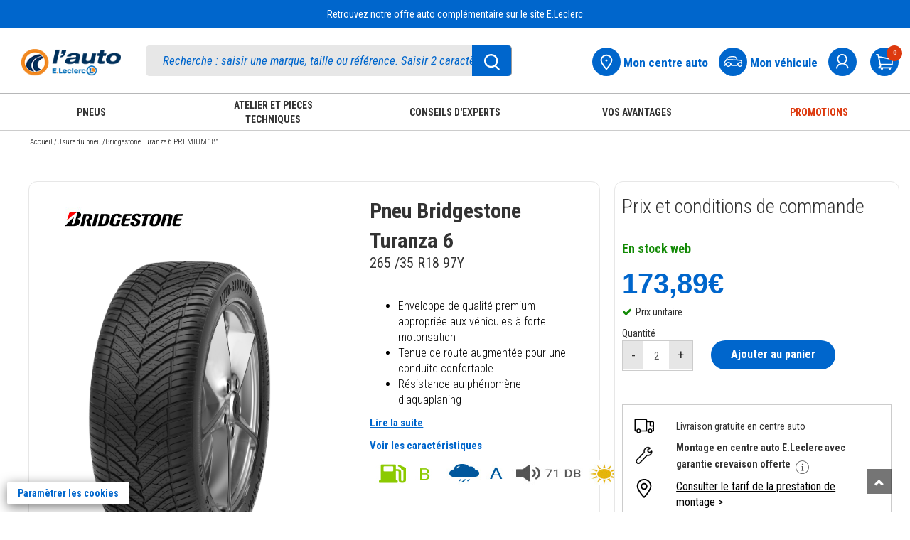

--- FILE ---
content_type: text/html; charset=UTF-8
request_url: https://www.auto.leclerc/pneu-u/bridgestone-turanza-6-premium-18-3286342238814-pr
body_size: 70059
content:
<!DOCTYPE html>
<html lang="fr">
<head>
    <meta charset="utf-8">
        <title>Pneu Bridgestone Turanza 6 PREMIUM 18&amp;quot; pas cher - Auto E.Leclerc</title>
                    <link rel="canonical" href="https://www.auto.leclerc"/>
        <meta name="referrer" content="strict-origin-when-cross-origin" />    <meta name="viewport" content="width=device-width, initial-scale=1.0">
    <meta name="description" content="Achetez vos pneus Bridgestone Turanza 6 PREMIUM 18&amp;quot; au meilleur prix sur Auto E.Leclerc. Retrait gratuit dans les centres auto E.Leclerc">
    <meta name="keywords" content="Auto E.Leclerc">
    <meta name="author" content="E.Leclerc">
    <meta name="_token" content="pTOka8bCD2GLkmaWoQW3c3PzIQxggEmMIqIN4ErI"/>
            <link rel="stylesheet" href="https://www.auto.leclerc/themes/bootstrap3.4.1/css/bootstrap.min.css">
    <link href="https://www.auto.leclerc/themes/css/green-theme.css?v=170426" rel="stylesheet" media="screen"/>
    <link href="https://www.auto.leclerc/themes/css/cart.css?v=170426" rel="stylesheet" media="screen">
    <link href="https://www.auto.leclerc/themes/css/pagerecherche.css?v=170426" rel="stylesheet"
          media="screen"/>
    <link href="https://www.auto.leclerc/themes/css/footer.css?v=180925v3" rel="stylesheet" media="screen">
    <link rel="stylesheet" href="https://www.auto.leclerc/themes/css/owlcarousel/owl.carousel.min.css">
    <link rel="stylesheet"
          href="https://www.auto.leclerc/themes/css/owlcarousel/owl.theme.default.min.css">
    <link href="https://www.auto.leclerc/themes/css/moncompte.css?v=170426" rel="stylesheet" media="screen">
    <link href='https://fonts.googleapis.com/css?family=Patua+One' rel='stylesheet' type='text/css'>
    <link rel="stylesheet" href="https://www.auto.leclerc/themes/css/simpleform.css">
    <link href="https://www.auto.leclerc/themes/css/bootstrap-responsive.min.css" rel="stylesheet">
    <link href="https://www.auto.leclerc/themes/css/font-awesome.css" rel="stylesheet">
    <link type="image/x-icon" rel="icon"
          href="https://www.auto.leclerc/themes/images/ico/favicon.ico"/>
    <link rel="apple-touch-icon-precomposed" sizes="144x144"
          href="https://www.auto.leclerc/themes/images/ico/apple-touch-icon-144-precomposed.png">
    <link rel="apple-touch-icon-precomposed" sizes="114x114"
          href="https://www.auto.leclerc/themes/images/ico/apple-touch-icon-114-precomposed.png">
    <link rel="apple-touch-icon-precomposed" sizes="72x72"
          href="https://www.auto.leclerc/themes/images/ico/apple-touch-icon-72-precomposed.png">
    <link rel="apple-touch-icon-precomposed" sizes="57x57"
          href="https://www.auto.leclerc/themes/images/ico/apple-touch-icon-57-precomposed.png">
    <link rel="stylesheet" href="https://www.auto.leclerc/themes/css/erreur.css">
    <link rel="stylesheet" href="https://www.auto.leclerc/themes/css/normalize.css">
    <link rel="stylesheet" href="https://www.auto.leclerc/themes/css/styles.min.css">
    <link href="https://www.auto.leclerc/themes/css/leftmenu.css" rel="stylesheet" media="screen">
    <link rel="stylesheet" type="text/css" href="https://www.auto.leclerc/themes/slick/slick.css">
    <link rel="stylesheet" type="text/css" href="https://www.auto.leclerc/themes/slick/slick-theme.css">
    <link href="https://www.auto.leclerc/themes/css/leftmenu.css" rel="stylesheet" media="screen">
    <link rel="stylesheet" href="https://www.auto.leclerc/themes/css/css_cha.css?v=3">
    <script type="text/javascript" src="https://www.auto.leclerc/themes/js/jquery3.1.0.js"></script>
    <script type="text/javascript" src="https://www.auto.leclerc/themes/bootstrap3.4.1/js/bootstrap.min.js"></script>
    <script src="https://www.auto.leclerc/themes/js/validator.min.js" type="text/javascript"></script>
    <script type="text/javascript" src="https://www.auto.leclerc/themes/js/gtmpopup.js"></script>
    <script type="text/javascript" src="https://www.auto.leclerc/themes/js/slick181.min.js"></script>
        <!-- Google Tag Manager -->
    <script type="text/javascript">
        var dataLayer = [];
                    dataLayer.push({'allowAdFeatures': false, 'user':{ 'id': '', 'isLoggedIn': false, 'email': '', 'newslettersOptin': '', 'carteFidelite': '', 'age': '', 'gender': '', 'accountCreationDate':'', 'isClient': '', 'initial': '', 'optinAds': '', }, 'page':{ 'environment': 'production', 'site': 'auto', 'section': '', 'subSection1':'pneu', 'subSection2':'bridgestone-turanza-6-premium-18-3286342238814', 'subSection3': '', 'magasin': '' },});
                            dataLayer.push({ 'ecommerce': { 'detail': { 'actionField': { 'list': ''}, 'products':[{ 'name': 'Bridgestone Turanza 6 PREMIUM 18"', 'id': '3286342238814', 'price': '173.89', 'brand': 'Bridgestone', 'category': 'Pneu', 'dimension22': '', 'dimension23': '', 'dimension24': '' }]}}});
            </script>
    
        <script>(function (w, d, s, l, i) {
            w[l] = w[l] || [];
            w[l].push({
                'gtm.start':
                    new Date().getTime(), event: 'gtm.js'
            });
            var f = d.getElementsByTagName(s)[0],
                j = d.createElement(s), dl = l != 'dataLayer' ? '&l=' + l : '';
            j.async = true;
            j.src =
                'https://www.googletagmanager.com/gtm.js?id=' + i + dl;
            f.parentNode.insertBefore(j, f);
        })(window, document, 'script', 'dataLayer', 'GTM-MP6F9ZW');</script>
    <!-- End Google Tag Manager -->


    <style type="text/css">
        .out-of-stock {
            background: #ad0d0d;
            color: white;
            font-family: lato !important;
            border: none;
            padding-top: 11px;
            border-radius: 3px;
            padding-bottom: 11px;
            font-size: 16px;
            padding-left: 11px;
            padding-right: 13px;
            float: right;
            margin-top: -42px;
        }

        .gllpMap {
            height: 228px;
        }

        input[type=number]::-webkit-inner-spin-button,
        input[type=number]::-webkit-outer-spin-button {
            -webkit-appearance: none;
            -moz-appearance: none;
            appearance: none;
            margin: 0;
        }

        div.pac-container {
            z-index: 99999999999 !important;
        }
    </style>
        
    <script src="https://www.google.com/recaptcha/enterprise.js?render=6LdlO7QpAAAAAE5_pFWHxFhExkrySLt-BdsOAYOq&badge=bottomleft" async defer></script>
</head>
<body>
<noscript>
    <iframe src="https://www.googletagmanager.com/ns.html?id=GTM-MP6F9ZW"
            height="0" width="0" style="display:none;visibility:hidden"></iframe>
</noscript>
<div id="header">
    <link href='https://fonts.googleapis.com/css?family=Lato' rel='stylesheet' type='text/css'>
    <input type="hidden" id="havecreateaccount" value="default@mail.fr"/>
        <div id="mdpoublie" class="modal fade" tabindex="-1" data-gtmname="mot-de-passe-oublie" data-gtmaction="unique" role="dialog" aria-label="login" aria-hidden="false" style="display:none;" >
    <div class="modal-dialog">
        <div class="modal-content ajt-adresse">
            <div class="modal-header">
                <button type="button" class="close" aria-label="Fermer" data-dismiss="modal">✕</button>
                <h1 style="border-bottom:0px!important;" class="modal-title">MOT DE PASSE, OÙ ES-TU ?</h1>
            </div>
            <div class="ccu_encart" style="justify-content:left">
                <div style="display: inline-block;"><img style="width:50px" src="https://www.auto.leclerc/themes/images/compte.jpg"
                                                        alt=""></div>
                <div class="ccu_texte">Identifiez-vous avec votre compte unique E.Leclerc.
                    <a onclick="showCCU(2);" class="ccu_url">Qu'est-ce que le Compte Unique ?</a>
                </div>
            </div>
            <div id="ccu_popupinfos2" style="display:none;">
                <div>Le compte unique E.Leclerc vous permet d’accéder avec un seul compte personnel aux sites E.Leclerc ci-dessous :</div>
                <img class="hidden-xs hidden-sm" style="max-width:100%;" src="https://e-leclerc.scene7.com/is/image/gtinternet/logos-CCU-desktop?wid=432&hei=139" alt="Sites E.Leclerc,Location,Auto,Maison & Loisirs,Drive,maCave,Traiteur,Mes Recettes">
                <img class="visible-xs visible-sm" style="max-width:100%;" src="https://e-leclerc.scene7.com/is/image/gtinternet/logos-CCU-desktop?wid=300&hei=97" alt="Sites E.Leclerc,Location,Auto,Maison & Loisirs,Drive,maCave,Traiteur,Mes Recettes">
            </div>
            <div class="modal-body">
                <div class="mentions">* Champ obligatoire </div>
                <form id="formmdpoublie" role="form">
                    <div class="form-group">
                        <h5>Pour en retrouver un, je saisis mon adresse e-mail*</h5>
                        <input type="text" id="mdpoubliemail" aria-label="Email" autocomplete="email" name="mdpoubliemail" placeholder="Entrez votre Email" data-error="Merci de renseigner votre e-mail" required>
                        <div id="errormdpoubliemail" class="help-block with-errors"></div>
                    </div>
                    <div class="ProductDetails-Description" style="cursor: pointer;">Gardez un œil sur votre boîte mail. Vous avez peut-être déjà reçu un email avec un lien pour modifier votre mot de passe.  </div>
                    <div id="divcaptchaOubli"></div><br>
                    <div class="CTA_alone">  <button type="submit" class="wish-but blue-w-btn"> <span>Valider</span><i class="fa fa-angle-right" aria-hidden="true"></i></button>  </div>
                </form>


                <div class="CTA_alone"> </div>
            </div>
        </div>
    </div>
</div>
<div id="merci" name="merci" class="modal fade" tabindex="-1" data-gtmname="creation-compte" data-gtmstep="creation-compte-confirmation" data-gtmaction="multi" role="dialog" aria-hidden="false" style="display:none;" >
    <div class="modal-dialog">
        <div class="modal-content ajt-adresse">
            <div class="modal-header">
                <button type="button" class="close" aria-label="Fermer" data-dismiss="modal">✕</button>
                <h4 class="modal-title">SUPER !</h4>
            </div>
            <div class="modal-body">
                <div class="logerror_msg"  style="color:#F00;font-weight:300"> </div>

                <div style="">


                    <div class="form-group">
                        <h5>Vous venez de créer votre compte et nous en sommes ravis ! <br>
                            Un e-mail de confirmation vient de partir de chez nous.
                        </h5>
                    </div>
                    <div class="form-group">
                        <div class="ProductDetails-Description" style="cursor: pointer;">
                            <a  role="button" id="forgot_a_click" data-target="#addInformations" data-dismiss="modal" data-toggle="modal" style="padding-right:0">Compléter mon profil maintenant</a> </div>
                    </div>

                                    </div>


            </div>
        </div>
    </div>
</div>


<div id="validmodifMdp" class="modal fade" data-gtmname="reset-mot-de-passe" data-gtmaction="unique" role="dialog" style="display:none;" >
    <div class="modal-dialog">
        <div class="modal-content ajt-adresse">
            <div class="modal-header">
                <button type="button" class="close" aria-label="Fermer" data-dismiss="modal">✕</button>
                <h4 class="modal-title">Réinitialiser mon mot de passe</h4>
            </div>
            <div class="modal-body">
                <div class="mentions">* Champ obligatoire </div>
                <form id="formmodifMdp" role="form">
                    <input type="hidden" id="clemodifpassword" name="clemodifpassword" required>
                    <div class="form-group">
                        <label id="labelmodifierpassword"><h5>Choisir mon nouveau mot de passe * (8 caractères minimum dont au moins 1 majuscule, 1 chiffre, 1 lettre et 1 caractère spécial)</h5></label>
                        <input type="password" id="modifpassword" name="modifpassword" placeholder="Entrez votre mot de passe" aria-labelledby="labelmodifierpassword" data-error="Veuillez renseigner le mot de passe" data-validate="true" class="form-control" required>
                        <div id="errormodifpassword" class="help-block with-errors"></div>
                    </div>
                    <div class="form-group">
                        <label id="labelverifmodifpassword"><h5>Confirmer mon nouveau mot de passe * (8 caractères minimum dont au moins 1 majuscule, 1 chiffre, 1 lettre et 1 caractère spécial)</h5></label>
                        <input type="password" id="verifymodifpassword" name="verifymodifpassword" placeholder="Entrez votre mot de passe" aria-labelledby="labelmodifierpassword" data-error="Veuillez renseigner le mot de passe une seconde fois" data-validate="true" class="form-control" required>
                        <div id="errorverifymodifpassword" class="help-block with-errors"></div>
                    </div>
                    <div class="CTA_alone" id="validerchangementMDP"> <button class="wish-but blue-w-btn"> <span>Valider</span><i class="fa fa-angle-right" aria-hidden="true"></i></button>  </div>

                </form>


            </div>
        </div>
    </div>
</div>

<div id="confirmationresetMDP" class="modal fade" tabindex="-1" data-gtmname="reset-mot-de-passe" data-gtmstep="creation-carte-confirmation" data-gtmaction="multi" role="dialog" aria-hidden="false" style="display:none;" >
    <div class="modal-dialog">
        <div class="modal-content ajt-adresse">
            <div class="modal-header">
                <button type="button" class="close" aria-label="Fermer" data-dismiss="modal">✕</button>
                <h4 class="modal-title">C’EST PARTI !</h4>
            </div>
            <div class="modal-body">
                <div class="form-group">
                    <h5>
                       Un email vient tout juste de vous être envoyé. Si par hasard il s’était égaré, merci de contacter le service client au 09 69 32 42 52.
                    </h5>
                </div>
                <div class="CTA_alone"> </div>



            </div>
        </div>
    </div>
</div>
<div id="avertissementCarte" class="modal fade" tabindex="-1" data-gtmname="creation-carte" data-gtmstep="creation-carte-confirmation" data-gtmaction="multi" role="dialog" aria-hidden="false" style="display:none;" >
    <div class="modal-dialog">
        <div class="modal-content ajt-adresse">
            <div class="modal-header">
                <button type="button" class="close" aria-label="Fermer" data-dismiss="modal">✕</button>
                <h4 class="modal-title" style="color:#f28c00!important;margin-top: 15px;">MINUTE PAPILLON</h4>
            </div>
            <div class="modal-body">
                <div class="logerror_msg"  style="color:#F00;font-weight:300"> </div>

                <div style="">


                    <div class="form-group">
                        <h5>Notre système informatique ultra performant nous informe qu’une carte E.Leclerc avec vos nom, prénom, date de naissance et adresse e-mail existe déjà.</h5>
                    </div>
                    <div class="form-group">
                        <div class="ProductDetails-Description" style="cursor: pointer;">
                            <a  role="button" href="https://www.auto.leclerc/ma-carte-leclerc"  style="padding-right:0">Je souhaite enregistrer ma carte E.Leclerc existante</a> </div>
                    </div>

                </div>


            </div>
        </div>
    </div>
</div>


<div class="modal fade" id="pop_mvt" tabindex="-1" role="dialog" aria-labelledby="myModalLabel" style="display: none;">
    <div class="modal-dialog" role="document">
        <div class="modal-content">
            <div class="modal-header">
                <button type="button" class="close" data-dismiss="modal" aria-label="Fermer"><span aria-hidden="true">×</span></button>
                <h4 class="modal-title" id="myModalLabel">Liste des entités</h4>
            </div>
            <div class="modal-body">
                <p>Votre adresse email et/ou votre numéro de téléphone mobile seront transmis uniquement aux sociétés de l'enseigne E.Leclerc. Vous pourrez recevoir des emails et/ou des sms de la part de :</p>
                <ul>
                    <li>Votre magasin E.Leclerc et ses magasins spécialisés (parapharmacie, optique, l'auto, station-service, drive, animalerie, brico, jardi, jouet, le manège à bijoux, une heure pour soi, espace culturel, location, sport, voyages, occasion)</li>
                    <li>La société L-Commerce, qui édite les sites E.leclerc, maisonetloisirs.leclerc, optique.leclerc, photo.leclerc, e-librairie.leclerc, auto.leclerc et qui gère les partenariats Qobuz x E.Leclerc, Sequencity x E.Leclerc</li>
                    <li>Le Groupement d'Achat des Centres E.Leclerc (SC GALEC) qui réalise la communication commerciale E.Leclerc</li>
                    <li>Les sociétés qui gèrent la livraison à domicile ou en point relais (E.Leclerc Chez Moi)</li>
                    <li>La société E.Leclerc Voyages qui édite le site leclercvoyages.com</li>
                    <li>La société Siplec spécialisée dans les métiers de l’énergie et dans l’approvisionnement de produits manufacturés pour l’enseigne E.Leclerc et l'édition des sites primes-energie.leclerc, energies.leclerc et cartecarburant.leclerc, sous la marque E.Leclerc energies</li>
                    <li>La société Devinlec qui édite le site lemanegeabijoux.com</li>
                    <li>La Banque Edel qui participe notamment à la gestion des cartes cadeau E.Leclerc, des cartes de crédit REGLO finance et des produits d'assurance Garantie Remboursement Intégral</li>
                    <li>La société L Telecom qui édite le site reglomobile.fr</li>
                    La société ConsoRégie qui est la régie publicitaire de l'enseigne E.Leclerc et met en ligne des publicités pour l'enseigne E.Leclerc
                </ul>
            </div>
            <div class="modal-footer">
                <button type="button" class="btn btn-focus btn-default" data-dismiss="modal">Fermer</button>
            </div>
        </div>
    </div>
</div>

<div class="modal fade" id="popup_profilage" tabindex="-1" role="dialog" aria-labelledby="myModalLabel2" style="display: none;">
    <div class="modal-dialog" role="document">
        <div class="modal-content">
            <div class="modal-header">
                <button type="button" class="close" data-dismiss="modal" aria-label="Fermer"><span aria-hidden="true">×</span></button>
                <h1 style="border-bottom:0px!important;" class="modal-title" id="myModalLabel2">Comment sont adaptées les offres E.Leclerc en fonction de mes achats et mes envies ?</h1>
            </div>
            <div class="modal-body">
                Un profilage est réalisé à partir de votre historique d’achats aux fins d'adapter les offres commerciales qui vous sont adressées. Ce profilage permet une segmentation des clients E.Leclerc, ainsi que la diffusion de manière automatisée d'offres commerciales personnalisées sur divers supports (ticket de caisse, courrier, distribution d'échantillons, bannière publicitaire sur internet et applications mobiles et, si vous y avez consenti, par email et/ou SMS, ou via votre enceinte connectée « intelligente » si vous bénéficiez du service Assistant vocal E.Leclerc).
                <br>Le profilage s'effectue par un suivi de vos achats dans chacun des circuits de distribution E.Leclerc, en considérant le contenu de votre panier d'achat. Ce suivi tient également compte de votre fidélité dans le temps.
                <br>Les données utilisées pour le profilage sont celles que vous nous avez fournies directement et celles qui sont générées par vos habitudes d'achat au sein de l'enseigne E.Leclerc.
            </div>
        </div>
    </div>
</div>
        <script type="text/javascript">
        $.ajaxSetup({
            headers: {'X-CSRF-Token': $('meta[name=_token]').attr('content')}
        });

        $(document).on('hidden.bs.modal', '.modal', function () {
            var nomModalClosed = $(this).attr('id');
            $('#blocCreateCarte').css('display', 'none');
            $('body').removeClass('modal-open');
            var gtmname = $(this).data('gtmname');
            var gtmaction = $(this).data('gtmaction');
            if (gtmaction == 'unique') {
                gtmPopup(gtmname, gtm_path, 'close');
            } else if (gtmaction == 'multi') {
                var gtmstep = $(this).data('gtmstep');
                gtmTunnelPopup(gtmname, gtm_path, gtmstep);
            }
            if ($(".modal-backdrop").length > 1) {
                $(".modal-backdrop").not(':first').remove();
            }
            if (!$('.modal').hasClass('in')) {
                $('body').css('padding-right', '');
            }
            setTimeout(
                function () {
                    if (!$('.modal').hasClass('in') && nomModalClosed == "merci") {
                                            }

                }, 500);
        });
        $(document).on('shown.bs.modal', '.modal', function () {
            $('body').addClass('modal-open');
            var gtmname = $(this).data('gtmname');
            var gtmaction = $(this).data('gtmaction');
            if (gtmaction == 'unique') {
                gtmPopup(gtmname, gtm_path, 'open');
            } else if (gtmaction == 'multi') {
                var gtmstep = $(this).data('gtmstep');
                gtmTunnelPopup(gtmname, gtm_path, gtmstep);
            }
            if ($(".modal-backdrop").length > 1) {
                $(".modal-backdrop").not(':first').remove();
            }
        });

        $('#rememberme_label').on('click touchend', function (event) {
            if ($("#rememberme").is(":checked")) {
                $("#rememberme").prop("checked", false);
            }
            else {
                $("#rememberme").prop("checked", true);
            }
        });

        function checkcreateaccount(numb) {
            if ($("#createck" + numb).is(":checked")) {
                $("#createck" + numb).prop("checked", false);
            }
            else {
                $("#createck" + numb).prop("checked", true);
            }
        }

        function checkvalidcondcard(numb) {
            if ($("#validcondcard").is(":checked")) {
                $("#validcondcard").prop("checked", false);
            }
            else {
                $("#validcondcard").prop("checked", true);
            }
        }

        $(document).ready(function () {

            $('#labelMrMme0').css('cursor', 'pointer');
            $('#labelMrMme1').css('cursor', 'pointer');
            $('#labelMrMme0').on('click touchend', function (event) {
                event.preventDefault();
                $('#mrmme0').prop('checked', true);
                if ($('#mrmme0').is(':checked')) {
                    $('#mrmme0').next().addClass('Check_type_livraison_blue');
                    $('#mrmme0').prop('checked', true);
                    $('#mrmme1').next().removeClass('Check_type_livraison_blue');
                    $('#mrmme1').prop('checked', false);
                } else {
                    $('#mrmme0').next().removeClass('Check_type_livraison_blue');
                    $('#mrmme0').prop('checked', false);
                    $('#mrmme1').next().addClass('Check_type_livraison_blue');
                    $('#mrmme1').prop('checked', true);
                }
            });
            $('#labelMrMme1').on('click touchend', function (event) {
                event.preventDefault();
                $('#mrmme1').prop('checked', true);
                if ($('#mrmme0').is(':checked')) {
                    $('#mrmme0').next().addClass('Check_type_livraison_blue');
                    $('#mrmme0').prop('checked', true);
                    $('#mrmme1').next().removeClass('Check_type_livraison_blue');
                    $('#mrmme1').prop('checked', false);
                } else {
                    $('#mrmme0').next().removeClass('Check_type_livraison_blue');
                    $('#mrmme0').prop('checked', false);
                    $('#mrmme1').next().addClass('Check_type_livraison_blue');
                    $('#mrmme1').prop('checked', true);
                }
            });

            $('#labelhascarteL1').css('cursor', 'pointer');
            $('#labelhascarteL0').css('cursor', 'pointer');
            $('#labelhascarteL1').on('click touchend', function (event) {
                event.preventDefault();
                $('#hascarteL1').prop('checked', true);
                if ($('#hascarteL1').is(':checked')) {
                    $('#formaddInformations').css('display', 'block');
                    document.querySelector('#autocompleted').required = false;
                    if ($('#havevalidatecard').val() == 1)
                        $('#formCompleteInformations').css('display', 'block');
                    else
                        $('#formCompleteInformations').css('display', 'none');
                    $('#hascarteL1').next().addClass('Check_type_livraison_blue');
                    $('#hascarteL1').prop('checked', true);
                    $('#hascarteL0').next().removeClass('Check_type_livraison_blue');
                    $('#hascarteL0').prop('checked', false);
                } else {
                    $('#formaddInformations').css('display', 'none');
                    $('#formCompleteInformations').css('display', 'block');
                    document.querySelector('#autocompleted').required = true;
                    $('#hascarteL1').next().removeClass('Check_type_livraison_blue');
                    $('#hascarteL1').prop('checked', false);
                    $('#hascarteL0').next().addClass('Check_type_livraison_blue');
                    $('#hascarteL0').prop('checked', true);
                }
            });
            $('#labelhascarteL0').on('click touchend', function (event) {
                event.preventDefault();
                $('#hascarteL0').prop('checked', true);
                if ($('#hascarteL1').is(':checked')) {
                    $('#formaddInformations').css('display', 'block');
                    document.querySelector('#autocompleted').required = false;
                    if ($('#havevalidatecard').val() == 1)
                        $('#formCompleteInformations').css('display', 'block');
                    else
                        $('#formCompleteInformations').css('display', 'none');
                    $('#hascarteL1').next().addClass('Check_type_livraison_blue');
                    $('#hascarteL1').prop('checked', true);
                    $('#hascarteL0').next().removeClass('Check_type_livraison_blue');
                    $('#hascarteL0').prop('checked', false);
                } else {
                    $('#formaddInformations').css('display', 'none');
                    $('#formCompleteInformations').css('display', 'block');
                    document.querySelector('#autocompleted').required = true;
                    $('#hascarteL1').next().removeClass('Check_type_livraison_blue');
                    $('#hascarteL1').prop('checked', false);
                    $('#hascarteL0').next().addClass('Check_type_livraison_blue');
                    $('#hascarteL0').prop('checked', true);
                }
            });

        });


        function forcreateaccount() {
            $("#createemail").val($("#loginemail").val());
        }

        window.modalOpen = "";

        $('.modal').on('hidden.bs.modal', function () {
            var nomModalClosed = $(this).attr('id');
            $('#blocCreateCarte').css('display', 'none');
            $('body').removeClass('modal-open');

            if ($(".modal-backdrop").length > 1) {
                $(".modal-backdrop").not(':first').remove();
            }
            if (!$('.modal').hasClass('in')) {
                $('body').css('padding-right', '');
            }

            setTimeout(
                function () {
                    if (!$('.modal').hasClass('in') && nomModalClosed == "merci") {
                                            }

                }, 500);
        });
        $('.modal').on('shown.bs.modal', function () {
            $('body').addClass('modal-open');

            if ($(".modal-backdrop").length > 1) {
                $(".modal-backdrop").not(':first').remove();
            }
        });
        $(document).ready(function () {


            var monaction = "";
            if (monaction === "modifierMdp") {
                $('#validmodifMdp').modal('show');
                $('#clemodifpassword').val("");
            }

            $('#formmodifMdp').validator('update').on('submit', function (e) {
                e.preventDefault();
                if ($('#formmodifMdp').validator('validate').has('.has-error').length === 0) {

                    var passwordReg = /^(?=.*[a-z])(?=.*[A-Z])(?=.*[0-9])(?=.*[!\"#$%&'()*+,-./:;<=>?@[\\\]_`{|}~ ]).{8,50}$/;
                    var error = 0;
                    if (!passwordReg.test($('#modifpassword').val()) && $('#modifpassword').val() != "") {
                        $('#modifpassword').css('border', '1px solid red');
                        $('#errormodifpassword').css('color', '#ff0000');
                        $('#errormodifpassword').text("Votre mot de passe est incorrect");
                        error = 1;
                    }
                    else {
                        $('#modifpassword').css('border', '');
                        $('#errormodifpassword').text("");
                    }
                    if ($('#verifymodifpassword').val() != $('#modifpassword').val()) {
                        $('#verifymodifpassword').css('border', '1px solid red');
                        $('#errorverifymodifpassword').css('color', '#ff0000');
                        $('#errorverifymodifpassword').text("Les 2 mots de passe sont différents");

                        error = 1;
                    }
                    else {
                        $('#verifymodifpassword').css('border', '');
                        $('#errorverifymodifpassword').text("");
                    }
                    if (error == 1)
                        return false;
                    var string = ("_token=pTOka8bCD2GLkmaWoQW3c3PzIQxggEmMIqIN4ErI&" + $(this).serialize());

                    $.ajax({
                        type: 'post',
                        data: string,
                        url: 'https://www.auto.leclerc/user_validmodifpassword',

                        success: function (responseText) {
                            var objResponse = JSON.parse(responseText);
                            if (objResponse.resetMdpOk) {
                                $('#errorverifymodifpassword').text("");
                                $('#validerchangementMDP').html('<div><i class="fa fa-check" style="color:#06e006"></i> Votre mot de passe a été enregistré avec succès</div>');
                            } else {
                                $('#errorverifymodifpassword').css('color', '#ff0000');
                                $('#errorverifymodifpassword').text(objResponse.erreurResetMdp);
                                $('#modifpassword').focus();
                            }
                        },
                        error: function (result, statut, erreur) {
                            $('#modifpassword').focus();
                        }
                    });
                }
            });


            $('#formmdpoublie').validator('update').on('submit', function (e) {
                e.preventDefault();
                var emailReg = /^[a-zA-Z0-9\.+_-]+@[a-zA-Z0-9](?:[a-zA-Z0-9-]{0,61}[a-zA-Z0-9])?(?:\.[a-zA-Z0-9](?:[a-zA-Z0-9-]{0,61}[a-zA-Z0-9])?)*$/;
                // var emailReg = /^[a-z0-9!#$%&'*+/=?^_`{|}~-]+(?:\.[a-z0-9!#$%&'*+/=?^_`{|}~-]+)*@(?:[a-z0-9](?:[a-z0-9-]*[a-z0-9])?\.)+(?:[A-Z]{2}|com|org|net|gov|mil|biz|info|mobi|name|aero|jobs|museum|fr|be|it|eu|co.uk|sfr|edu|es|de|es|nl|ch|outlook|hotmail)\b/;
                var error = 0;
                if (!emailReg.test($('#mdpoubliemail').val())) {
                    $('#mdpoubliemail').css('border', '1px solid red');
                    $('#errormdpoubliemail').css('color', '#ff0000');
                    $('#errormdpoubliemail').text("Veuillez saisir une adresse email valide.");
                    error = 1;
                    //console.log('ici faux');
                }
                else {
                    $('#mdpoubliemail').css('border', '');
                    $('#errormdpoubliemail').css('color', '');
                    $('#errormdpoubliemail').text("");
                }
                if ($('#formmdpoublie').validator('validate').has('.has-error').length === 0 && error === 0) {

                    
                    grecaptcha.ready(function() {
                        // do request for recaptcha token
                        // response is promise with passed token

                        grecaptcha.execute('6LdlO7QpAAAAAE5_pFWHxFhExkrySLt-BdsOAYOq', {action: 'auto_password_reset'}).then(function(token) {

                            // add token to form
                            $('#formmdpoublie').prepend('<input type="hidden" name="g-recaptcha-response" value="' + token + '">');

                            $.ajax({
                                type: 'post',
                                data: 'captcha='+token,
                                url: 'https://www.auto.leclerc/verif-captcha',
                                dataType: 'json',
                                async: false,
                                success: function (response) {
                                    if (response.statut !== 'OK') {
                                        return false;
                                    }
                                },error:function(e){
                                    console.error('Action non autorisée');
                                    return false;

                                }
                            });
                        });
                    });

                    

                    client.requestPasswordReset({
                        email: $('#mdpoubliemail').val(),
                        redirectUrl: baseLinkCcu + "/password-reset?return_to_after_password_reset=" + baseUrl
                    }).then(
                        function (result) {
                            $('#mdpoublie').modal("hide");
                            $('#confirmationresetMDP').modal("show");
                        },
                        function (err) {
                            if (err.errorId != "") {
                                if (err.error == "resource_not_found") {
                                    $('#mdpoublie').modal("hide");
                                    $('#confirmationresetMDP').modal("show");
                                }
                                else if (err.error == "access_denied") {
                                    $('#errormdpoubliemail').css('color', 'red');
                                    $('#errormdpoubliemail').text("Vous avez effectué trop de tentatives, veuillez réessayer ultérieurement");
                                }
                                else {
                                    console.log("erreur");
                                    $('#errormdpoubliemail').css('color', 'red');
                                    $('#errormdpoubliemail').text(err.errorUserMsg);
                                }
                                return false;
                            } else {
                                // Unexpected error
                                console.error(err);
                            }
                        }
                    );

                }
            });


            $('#formconnexion').validator('update').on('submit', function (e) {

                e.preventDefault();
                $('#loginerror').text('');
                var errMixeur = false;
                var emailC = $(this).find('#loginemail');
                emailC.css('border', '1px solid black');
                if ($('#formconnexion').validator('validate').has('.has-error').length === 0) {

                    var emailReg = /^[a-zA-Z0-9\.+_-]+@[a-zA-Z0-9](?:[a-zA-Z0-9-]{0,61}[a-zA-Z0-9])?(?:\.[a-zA-Z0-9](?:[a-zA-Z0-9-]{0,61}[a-zA-Z0-9])?)*$/;
                    if (loginemail.val() == "") {
                        loginemail.css('border', '1px solid red');
                        loginemail.focus();
                        $('#loginerror').css('color', '#ff0000');
                        $('#loginerror').text('Votre adresse email est invalide');
                        return false;
                    } else {
                        loginemail.css('border', '');
                    }

                    if (!emailReg.test(loginemail.val())) {
                        loginemail.css('border', '1px solid red');
                        $('#loginerror').css('color', 'red');
                        $('#loginerror').text("Veuillez saisir une adresse email valide");
                        loginemail.focus();
                        return false;

                    } else {
                        loginemail.css('border', '');
                        $('#loginerror').css('color', 'red');
                        $('#loginerror').text("");

                    }
                    if (loginpassword.val() == "") {
                        loginpassword.addClass('error');
                        loginpassword.focus();
                        return false;
                    } else {
                        loginpassword.css('border', '');
                        $('#logerror_msg').html('');

                        var logemail = loginemail.val();
                        var logpassword = loginpassword.val();
                        if ($("#rememberme").is(":checked")) {
                            var remember = true;
                        } else {
                            var remember = false;
                        }
                        var passemail = '';

                        if (window.location.href.includes("checkout-auth")) {
                            passemail = '_token=pTOka8bCD2GLkmaWoQW3c3PzIQxggEmMIqIN4ErI&email=' + encodeURIComponent(logemail);
                        } else {
                            passemail = '_token=pTOka8bCD2GLkmaWoQW3c3PzIQxggEmMIqIN4ErI&email=' + encodeURIComponent(logemail);
                        }


                        loginemail.css('border', '');
                        $('#loginerror').text("");


                        
                        grecaptcha.ready(function() {
                            // do request for recaptcha token
                            // response is promise with passed token

                                grecaptcha.execute('6LdlO7QpAAAAAE5_pFWHxFhExkrySLt-BdsOAYOq', {action: 'login'}).then(function(token) {

                                // add token to form
                                $('#formconnexion').prepend('<input type="hidden" name="g-recaptcha-response" value="' + token + '">');

                                $.ajax({
                                    url: 'https://www.auto.leclerc/pre-controle-ccu',
                                    data: passemail+'&captcha_token='+token,
                                    type: 'post',
                                    async: false,
                                    cache: false,
                                    dataType:'json',
                                    error: function (request, error) {
                                        console.error(500, error);
                                    },
                                    success: function (data) {
                                        if (data.statut !== 'ok') {
                                            if (data.type === 'email') {
                                                $('#loginerror').css('color', '#ff0000');
                                                $('#loginerror').text('Votre adresse email est invalide');
                                                loginemail.focus();
                                            }
                                        }
                                    }

                                });



                                var code = client.loginWithPassword({
                                    email: logemail,
                                    password: logpassword,
                                    captcha_token: token,
                                    auth: {
                                    // useWebMessage:true,
                                       redirectUri: 'https://www.auto.leclerc/loginReach5'
                                    }
                                }).then(
                                    function (result) {
                                        if(typeof(result) !== 'undefined') {
                                           console.log('loginwithpassword départ :',result);
                                           console.log('stepuptoken :',result.hasOwnProperty('stepUpToken'));
                                            //lancer procédure OTP
                                            if(result.hasOwnProperty('stepUpToken') && result.stepUpToken.length ){
                                                lanceDemandeOtp(result.stepUpToken,emailC.val());
                                            }else{
                                            }
                                        }


                                    },
                                    function (err) {
                                        //$('#errorvalidcaptcha').text("");
                                        console.error(err);


                                        // mettre l'erreur CIAM indispo ici;

                                        $.ajax({
                                            url: 'https://www.auto.leclerc/is-compte-mixeur',
                                            data: {email: encodeURIComponent(emailC.val()), _token: 'pTOka8bCD2GLkmaWoQW3c3PzIQxggEmMIqIN4ErI'},
                                            type: 'post',
                                            async: false,
                                            cache: false,
                                            dataType:'json',
                                            error: function (request, error) {
                                                console.error(500, error);
                                            },
                                            success: function (data) {
                                                if (data.statut === 'ko') {
                                                    $('#loginmdp').css('color', 'red');
                                                    $('#loginmdp').html(data.message);
                                                    emailC.css('border', '1px solid red');
                                                    //emailC.focus();
                                                    errMixeur = true;
                                                }
                                            }
                                        });

                                        if (errMixeur === true) {
                                            return false;
                                        }

                                        if (err.errorId != "") {

                                            if (err.error === "invalid_grant") {
                                                $('#loginmdp').text("Votre adresse Email ou votre mot de passe est incorrect. Connectez-vous avec votre identifiant compte unique");
                                            } else if (err.error === "access_denied") {

                                                if((err.hasOwnProperty('error_message_key') && err.error_message_key === "error.accountBlockedAfterMultipleLoginAttempts") || (err.hasOwnProperty('errorMessageKey') && err.errorMessageKey === "error.accountBlockedAfterMultipleLoginAttempts") ) {
                                                    $('#loginmdp').css('color', 'red');
                                                    $('#loginmdp').text("Pour des raisons de sécurité, nous vous invitons à modifier votre mot de passe en cliquant sur « Mot de passe oublié »");
                                                }else if((err.hasOwnProperty('error_message_key') && err.error_message_key === "error.account.temporarilySuspended") || (err.hasOwnProperty('errorMessageKey') && err.errorMessageKey === "error.account.temporarilySuspended") ) {
                                                    $('#loginmdp').css('color', 'red');
                                                    $('#loginmdp').text("Pour des raisons de sécurité, nous vous invitons à modifier votre mot de passe en cliquant sur « Mot de passe oublié »");
                                                }else if((err.hasOwnProperty('error_message_key') && err.error_message_key === "error.account.permanentlySuspended") || (err.hasOwnProperty('errorMessageKey') && err.errorMessageKey === "error.account.permanentlySuspended") ) {
                                                    $('#loginmdp').css('color', 'red');
                                                    $('#loginmdp').text("Pour des raisons de sécurité, votre compte a été désactivé. Nous vous invitons à contacter notre service client pour vous connecter à nouveau.");
                                                } else {
                                                    $('#loginmdp').css('color', 'red');
                                                    $('#loginmdp').text("Pour des raisons de sécurité, nous vous invitons à modifier votre mot de passe en cliquant sur « Mot de passe oublié »");
                                                }
                                            }else if(err.error === 'rate_limit_reached'){
                                                $('#loginmdp').css('color', 'red');
                                                $('#loginmdp').text("Vous avez effectué trop de tentatives de connexion, veuillez réessayer ultérieurement.");
                                            } else { // cas ciam indispo
                                                initPopinCiamIndisponible();
                                            }


                                            $('#loginmdp').css('color', '#ff0000');
                                            $('#loginmdp').css('font-family', '"Roboto Condensed",sans-serif');
                                            $('#loginmdp').css('font-size', '14px');
                                            $('#loginmdp').css('font-weight', '500');
                                            $('#loginemail').css('border', '1px solid red');
                                            $('#loginemail').focus();


                                            // $('#erreurCreation').css('color', 'red');
                                            // $('#erreurCreation').text(err.errorUserMsg);
                                            // $('<span class="erreur">' + err.errorUserMsg + '</span>').insertAfter($('#loginemail'));
                                            // that.find('input[name="email"]').addClass('bordure-rouge')

                                        } else {
                                            // Unexpected error
                                            console.error(err)
                                        }

                                        return false;
                                    }
                                )
                            }).catch(function(error) {
                                // Gestion des erreurs
                                console.error('Erreur ReCAPTCHA:', error);
                            });
                        });


                                            }
                }

            });


            $("#loginpassword").click(function () {
                $('#loginpassword').css('border', '');
            });
            $("#loginemail").click(function () {
                $('#loginemail').css('border', '');
            });


            
            var loginemail = $('#loginemail');
            var loginpassword = $('#loginpassword');
            var return_url = $('#return_url');

        });

        var largeur_fenetre = $(window).width();
        if (largeur_fenetre < 360) {
            $('#verifyaddcardsecret').prop('placeholder', 'Code');
        }

        function showCCU(i) {
            if ($("#ccu_popupinfos" + i).is(':visible')) {
                $("#ccu_popupinfos" + i).css("display", "none");
            }
            else {
                $("#ccu_popupinfos" + i).css("display", "block");
            }
        }

        // fonction OTP principale
        function lanceDemandeOtp(stepUpToken,email) {
            client.startPasswordless({
               authType:'email',
               stepUp:stepUpToken,
            }).then((response)=> {
                console.log('startPasswordless',response);
                if(response.hasOwnProperty('challengeId')) {
                    initPopinVerificationCodeParMail(response.challengeId,email);
                }else{
                  console.log('startPasswordless','pas de challengeid :/');
                }


            });
        }

    </script>
            <script src="https://www.google.com/recaptcha/api.js?render=6LdlO7QpAAAAAE5_pFWHxFhExkrySLt-BdsOAYOq"></script>
    

</div>

<style>
    @media (min-width: 769px) {
        .plus_menu {
            display: none !important;
        }
    }
</style>
<script>
    var gtm_path = window.location.pathname;
</script>


<script type="text/javascript">window.gdprAppliesGlobally=true;(function(){(function(e,r){var t=document.createElement("link");t.rel="preconnect";t.as="script";var n=document.createElement("link");n.rel="dns-prefetch";n.as="script";var i=document.createElement("link");i.rel="preload";i.as="script";var o=document.createElement("script");o.id="spcloader";o.type="text/javascript";o["async"]=true;o.charset="utf-8";var a="https://sdk.privacy-center.org/"+e+"/loader.js?target_type=notice&target="+r;if(window.didomiConfig&&window.didomiConfig.user){var c=window.didomiConfig.user;var d=c.country;var s=c.region;if(d){a=a+"&country="+d;if(s){a=a+"&region="+s}}}t.href="https://sdk.privacy-center.org/";n.href="https://sdk.privacy-center.org/";i.href=a;o.src=a;var l=document.getElementsByTagName("script")[0];l.parentNode.insertBefore(t,l);l.parentNode.insertBefore(n,l);l.parentNode.insertBefore(i,l);l.parentNode.insertBefore(o,l)})("40a332a6-cbec-4b14-9e84-cd482641b423","q32ZhYei")})();</script>

<link href="https://www.auto.leclerc/themes/css/autocompletion.css" rel="stylesheet" media="screen"/>
<link href="https://www.auto.leclerc/themes/css/menu_li.css" rel="stylesheet" media="screen"/>
<script src="https://www.auto.leclerc/themes/js/validator.min.js" type="text/javascript"></script>
<script src="https://www.auto.leclerc/themes/js/header.js" type="text/javascript"></script>

<script type="text/javascript">

    window.redirectaftercreate = "";

    function setRedirect(string) {
        redirectaftercreate = string;
    }
</script>
<a class="fr-link" href="#mainBody">Aller au contenu principal</a>
<a class="fr-link" href="#header-navigation">Aller au menu</a>
<a class="fr-link" href="#searchbox">Aller a la barre de recherche</a>
<a class="fr-link" href="#footer">Aller au pied de page</a>

<div class="ilm_home">
    <div class="ilm_div">
        <a href="https://www.e.leclerc/cat/auto-moto" class="lienilm" target="_blank">Retrouvez notre offre auto complémentaire sur le site E.Leclerc</a>
    </div>
</div>





<style>
    .encart-presentation a {
        color: #747474;
        text-decoration: none;
        font-sieze: 14px;
    }

    .ilm_home {
        height: 40px;
        width:100%;
        position:fixed;
        z-index:1024;
        background-color: #0066CC;
        font-family: 'Roboto Condensed', sans-serif;
        font-weight: 500;
        font-size: 16px;
        color: white;

        text-align: center;
        display: -webkit-box;
        display: -ms-flexbox;
        display: flex;
        -webkit-box-pack: center;
        -ms-flex-pack: center;
        justify-content: center;
    }

    .ilm_div a {
        font-family: 'Roboto Condensed', sans-serif;
        font-weight: 500;
        font-size: 14px;
        color: white;
    }


    .ilm_home .ilm_div {
        display: inline-block;
        margin: auto 0;
    }
    .ilm_div:focus{
        outline:auto #000000;
    }
    .lienilm:hover{
        text-decoration: underline;
        color:black!important;
    }

    .ilm_home:focus{
        outline:auto #000000;
    }

    @media (max-width: 767px) {
        .ilm_pictos {
            display: none !important;
        }
    }

</style>

        <header class="Header Header--legacy" id="logoArea" role="banner">
        <a id="menu_btn" class="Sidebar-toggler" style="cursor: pointer;">
			<span class="burger">
				<span class="burger1"></span>
				<span class="burger2"></span>
				<span class="burger4"></span>
			</span>
        </a>
        <p class="logo">
        <a class="brand pull-left" href="https://www.auto.leclerc" class="checkoutlink"  aria-label="Accueil">
            <span class="sr-only">Accueil</span>
            <img src="https://www.auto.leclerc/themes/logo/logo.png" alt="Auto.leclerc">
        </a>
    </p>
    <div class="container-fluid navigation-wrapper">
                    <div class="col-xs-7 col-sm-8 col-md-9 col-lg-6 marges-off Header-search barre_recherche">
                
                    <script type="text/javascript">


                        function choisirunivers(choice, txt, el) {
                            dataLayer.push({
                                'searchName': 'choix-univers',
                                'event': 'search_interaction'
                            });
                            $('#choisirUnivers').val(choice);
                            $('#listuniverssearch').css('display', 'none');
                            $('#fakeboxonoff').addClass('on');
                            $('#fakeboxonoff a span').text(txt);
                            var getUrl = window.location;
                            $('#listuniverssearch li').attr('style', '');
                            $(el).css('color', '#DD390E');

                        }

                        $('html').click(function (e) {
                            if (e.target.id == 'fakebox') {
                                if ($('#listuniverssearch').css('display') == 'none') {
                                    $('#listuniverssearch').css('display', 'block');
                                    $('#fakeboxonoff').addClass('on');
                                }
                                else {
                                    $('#listuniverssearch').css('display', 'none');
                                    $('#fakeboxonoff').removeClass('on');
                                }
                            } else {
                                $('#listuniverssearch').css('display', 'none');
                                $('#fakeboxonoff').removeClass('on');
                            }
                        });
                    </script>
                    <div class="col-lg-12 ">
                        <div class="formBox">
                            <form accept-charset="UTF-8" action="https://www.auto.leclerc/pagerecherche"
                                  id="formulaireDeRecherche">
                                <fieldset>
                                
                                    <div class="searchform-wrapper">
                                        
                                        <input type="text" class="text f-headerSearch-input placeholderaccess a-c_input" role="search"
                                               id="searchbox" name="q"
                                               value=""
                                               placeholder="Recherche : saisir une marque, taille ou référence. Saisir 2 caractères minimum"

                                               autocomplete="off" pattern=".{2,}" required
                                               title="Recherche : saisir une marque, taille ou référence. Saisir 2 caractères minimum" aria-label="recherche">
                                    </div>
                                    <div class="a-c_results a-c_groupresults" style="">
                                        <div class="a-c_col_0">
                                            <ul class="a-c_group">
                                                <li class="a-c_odd">
                                                    <div class="a-c_list"><b><strong>Guides</strong></b> Pays</div>
                                                </li>
                                                <li class="a-c_odd">
                                                    <div class="a-c_list"><b><strong>Guides</strong></b> Randonnée</div>
                                                </li>
                                            </ul>
                                        </div>
                                    </div>
                                    <input type="hidden"  value="pneu" id="choisirUnivers"
                                           name="univers">
                                    <div id="clearButton" aria-label="supprimer recherche" class="fa fa-times-circle c-header-inputClear js-HeaderSearch-inputClear"></div>
                                    <button id="search_button" class="js-btSubmit btSubmit" type="submit"
                                            title="Lancer la recherche"><i class="icon-picto-loupe"></i></button>
                                    <div class="div_autocompletion" id="div_autocompletion" name="div_autocompletion"
                                         style="display:block;" aria-expanded="false" aria-haspopup="false">
                                        <ol id="listautocomlete" class="w-list-unstyled li_autocompletion"></ol>
                                    </div>
                                </fieldset>
                                
                            </form>
                        </div>

                    </div>
                            </div>
                <div class="col-xs-5 col-sm-4 col-md-3 col-lg-6  Header-tabs ">
            <ul class="col-xs-12 col-sm-12 col-md-12 tab-header">

                                    <li class="tab-top HeaderTab">
                        <a class="cart HeaderTab-control HeaderTab-control--basket panier" aria-label="Mon centre auto"
                           href="https://www.auto.leclerc/centre-auto" id="pin">
                            <div class="header-bloc-title-container">
                                <div class="header-bloc-title">
                                    <span class="tab-txt">Mon centre auto</span>
                                </div>
                            </div>
                        </a>
                    </li>
                
                                    <li class="tab-top HeaderTab">
                        <a class="cart HeaderTab-control HeaderTab-control--basket panier" aria-label="Mon vehicule"
                           href="https://www.auto.leclerc/policy"
                           id="vehicule">
                            <div class="header-bloc-title-container">
                                <div class="header-bloc-title">
                                    <span class="tab-txt no-selection-texte" id="spanVehicule">Mon véhicule</span>
                                </div>
                            </div>
                        </a>
                    </li>
                                <li class="tab-top js-HeaderTabAccount divaccount" id="divAccount">
                                                    <a class="account" id="pictoMonCompte" aria-label="mon compte" onclick="setRedirect('');"
                                   href="https://www.auto.leclerc/policy ">
                                                                        <div class="header-bloc-title-container testdrawer" id="testdrawer">
                                        <div class="header-bloc-title">
                                    <span class="tab-txt no-selection-texte"
                                          id="spanMoncompte"></span>
                                        </div>
                                    </div>
                                </a>
                        </a>
                </li>

                                    <div class="drawermoncompte" id="drawermoncompte" style="display:none">
                        <div class="mouse-transparent-rectangle" style="height:60px; position:absolute; width:100%; top:-50px;"></div>
                        <div class="border-bottom d-flex align-item-center justify-content-between titlecartdrawer flex-row">
                            <p class="liencart">Mon compte</p>
                        </div>
                        <div class="buttonlogdrawer">
                                                            <a href="https://www.auto.leclerc/policy" style="float:right;margin-left: 10px;margin-right: 10px;width:100%;" class="btnlogdrawer" onclick="setRedirect('');">
                                        Me connecter
                                </a>
                                                    </div>
                                                    <div style="padding-left:25px; font-size:17px; border-bottom:1px solid #e7e7e7; padding-bottom:20px;">
                                <span>Première visite ? </span>
                                <a href="https://www.auto.leclerc/policy" onclick="setRedirect('');" style="color:#0066CC;">
                                    Créer un compte
                                </a>
                            </div>

                                                                            <ul style="list-style: none; padding:10px;">

                                <li><a onclick="setRedirect('');" href="https://www.auto.leclerc/policy" class="lienmoncompte" aria-label="Ma carte de fidelité E.Leclerc">Ma carte de fidelité E.Leclerc<i class="fa fa-angle-right" aria-hidden="true" style="float:right; margin-top:7px;"></i></a></li>
                                <li> <a onclick="setRedirect('');" href="https://www.auto.leclerc/policy" class="lienmoncompte" aria-label="Mes commandes">Mes commandes<i class="fa fa-angle-right" aria-hidden="true" style="float:right; margin-top:7px"></i></a></li>
                                <li>  <a onclick="setRedirect('');" href="https://www.auto.leclerc/policy" class="lienmoncompte" aria-label="Mes informations personnelles">Mes informations personnelles<i class="fa fa-angle-right" aria-hidden="true" style="float:right; margin-top:7px"></i></a></li>

                            </ul>
                                                                    </div>

                    <div class="cartdrawer" id="cartdrawer" style="display:none">
                        <div class="mouse-transparent-rectangle" style="height:60px; position:absolute; width:100%; top:-50px;"></div>
                        <div id="contenu_panier">
                        </div>

                        <script type="text/javascript">
                            jQuery( document ).ready(function() {
                                refresh_ajax_panier();
                            });
                            function refresh_ajax_panier(){
                                jQuery.ajax({
                                    url: 'https://www.auto.leclerc/ajax_contenu_panier',
                                    dataType: "json",
                                    data: "_token=" + $('input[name=_token]').val(),
                                    cache: false,
                                    type: 'post',
                                    success: function (data) {
                                        jQuery('#contenu_panier').html(data.html);
                                    },error: function (err) {
                                        //console.log(1, err);
                                    }
                                });
                            }
                        </script>
                    </div>
                
                                    <li class="tab-top HeaderTab ">

                        <a class="cart HeaderTab-control HeaderTab-control--basket panier" aria-label="Mon panier" href="https://www.auto.leclerc/cart" id="panier">

                        <span class="CartCount" id="nbArticlesDansPanier" data-placement="bottom" data-toggle="popover"
                              data-trigger="focus" data-original-title=""
                              data-header-tab="basket">0</span>
                            <span class="sr-only">Panier vide</span>

                            <div class="header-bloc-title-container">
                                <div class="header-bloc-title">
                                    <span class="tab-txt no-selection-texte" id="spanPanier"></span>
                                </div>
                            </div>
                        </a>
                    </li>
                            </ul>
        </div>
    </div>
    </header>
    
<div id="logoArea" aria-label="Menu" class="navbar para-nav">
    <nav role="navigation" aria-label="menu">
        <div class="menu_v2">
            <div class="nav_contante" id="header-navigation">
                <div class="nav_menu2">

                    <style media="screen">
                        .btn-group, .btn-group-vertical {
                            position: inherit;
                        }
                        @media(max-width:768px){
                            .menu_v2{
                                position:fixed;
                                z-index:8000;
                            }
                        }

                        .active_icon {
                            display: none;
                        }

                        .active_icon.active {
                            display: inline-flex;
                            position: absolute;
                            bottom: -1px;
                            z-index: 99999;
                            transform: translateX(-50%);
                            -webkit-transform: translateX(-50%);
                        }

                        .a_menu {
                            -webkit-box-pack: center;
                            -ms-flex-pack: center;
                            -webkit-justify-content: center;
                            justify-content: center;
                            display: inline-block; /* IE*/
                            display: -webkit-box;
                        }

                        .a_menu p {
                            margin: auto;
                        }

                        #spanCentre:before {
                            background: url(../../../themes/images/pin.png) no-repeat;
                            content: '';
                            background-position: 50% 50%;
                            margin-right: 0;
                        }

                        .fa-map-marker {
                            position: absolute;
                            display: inline-block;
                            right: 30px;
                            top: 10px;
                            font-size: 40px;
                            font-weight: 300;
                            color: #ffffff;
                            z-index: 9999999999;
                            background: transparent;
                        }

                        .a_menuCA {
                            padding-left: 0px !important;
                            color: #ffffff;
                        }
                    </style>

                    <div class="ul_menu btn-group btn-group-justified" role="group">
                        
                        <div class="li_menu btn-group hidden-md hidden-lg" style="display:none;" role="group">

                            
                            <div class="text_menu_cat" style="height:50px;">

                                <div name="head_menu" id="a_title777"
                                     class="w-inline-block w-clearfix a_menu url_to_decode"
                                      href="https://www.auto.leclerc/centre-auto" >
                                    <div class="text_menu_cat mb" style="width:60%;height: 100%;">
                                        <p>
                                            Mon centre auto
                                        </p>
                                    </div>
                                    <i name="plus_menu" id="a_plus777" class="fa fa-plus fa-4 plus_menu"
                                       style="width:20%;">
                                    </i>
                                </div>


                                
                            </div>
                        </div>
                        

                        

                        
                        <div class="li_menu btn-group" >

                                                        <div class="active_icon">
                                <img src="https://www.auto.leclerc/themes/images/menu_actif.png"
                                     alt="menu">
                            </div>


                            <span name="head_menu"
                                  tabindex="0"
                                  onkeydown="navigationClavierMenuAccessibilite(event)"
                                   id="a_title0"
                                  class="w-inline-block w-clearfix a_menu  mobile "
                                  href="https://www.auto.leclerc/pneu-u"
                            >

                                    <div class="text_menu_cat mb no-selection-texte" style="width:60%">
                                        <p>
                                            PNEUS                                        </p>
                                    </div>
                                    <i name="plus_menu" id="a_plus0"
                                       class="fa fa-plus fa-4 plus_menu" style="width:20%;"></i>
                                </span>

                                                        <div id="hrsub0" class="hrsub" role="menu">
                                <div class="hrsub-inner col-xs-12 col-sm-12 col-md-10 col-lg-10 ">
                                    
                                    <div class="w-col w-col-3">
                                        <div class="block_resp_mega_menu w-clearfix">
                                            <ol class="w-list-unstyled list_link_mega_menu" role="menuitem">
                                                                                                <li class="menu_orange"><a class=""
                                                                                               href="https://www.auto.leclerc/nos-pneus-par-saison-u" >PAR SAISON</a></li>
                                                                                                <li class="menu_niv1"><a class=""
                                                                                               href="https://www.auto.leclerc/pneus-ete-b" >Pneus été</a></li>
                                                                                                <li class="menu_niv1"><a class=""
                                                                                               href="https://www.auto.leclerc/pneus-hiver-b" >Pneus hiver</a></li>
                                                                                                <li class="menu_niv1"><a class=""
                                                                                               href="https://www.auto.leclerc/pneus-4-saisons-b" >Pneus 4 saisons</a></li>
                                                                                            </ol>
                                        </div>
                                    </div>
                                    
                                    <div class="w-col w-col-3">
                                        <div class="block_resp_mega_menu w-clearfix">
                                            <ol class="w-list-unstyled list_link_mega_menu" role="menuitem">
                                                                                                <li class="menu_orange"><a class=""
                                                                                               href="https://www.auto.leclerc/auto-u/pneu-u/nos-pneus-par-vehicule-u" >PAR VEHICULE</a></li>
                                                                                                <li class="menu_niv1"><a class=""
                                                                                               href="https://www.auto.leclerc/pneus-voiture-b" >Pneus voiture / tourisme</a></li>
                                                                                                <li class="menu_niv1"><a class=""
                                                                                               href="https://www.auto.leclerc/pneus-4x4-b" >Pneus 4x4/SUV</a></li>
                                                                                                <li class="menu_niv1"><a class=""
                                                                                               href="https://www.auto.leclerc/pneus-utilitaire-b" >Pneus utilitaires</a></li>
                                                                                                <li class="menu_niv1"><a class=""
                                                                                               href="https://www.auto.leclerc/pneus-voitures-electriques-hybrides-b" >Pneus voitures électriques</a></li>
                                                                                            </ol>
                                        </div>
                                    </div>
                                    
                                    <div class="w-col w-col-3">
                                        <div class="block_resp_mega_menu w-clearfix">
                                            <ol class="w-list-unstyled list_link_mega_menu" role="menuitem">
                                                                                                <li class="menu_orange"><a class=""
                                                                                               href="https://www.auto.leclerc/nos-pneus-par-marque-u" >Par marque</a></li>
                                                                                                <li class="menu_niv1"><a class=""
                                                                                               href="https://www.auto.leclerc/pneus-michelin-b" >Michelin</a></li>
                                                                                                <li class="menu_niv1"><a class=""
                                                                                               href="https://www.auto.leclerc/pneus-goodyear-b" >Goodyear</a></li>
                                                                                                <li class="menu_niv1"><a class=""
                                                                                               href="https://www.auto.leclerc/pneus-hankook-b" >Hankook</a></li>
                                                                                                <li class="menu_niv1"><a class=""
                                                                                               href="https://www.auto.leclerc/pneus-nexen-b" >Nexen</a></li>
                                                                                                <li class="menu_niv1"><a class=""
                                                                                               href="https://www.auto.leclerc/pneus-kumho-b" >Kumho</a></li>
                                                                                                <li class="menu_niv1"><a class=""
                                                                                               href="https://www.auto.leclerc/pneus-west-lake-b" >Westlake</a></li>
                                                                                            </ol>
                                        </div>
                                    </div>
                                    
                                    <div class="w-col w-col-3">
                                        <div class="block_resp_mega_menu w-clearfix">
                                            <ol class="w-list-unstyled list_link_mega_menu" role="menuitem">
                                                                                                <li class="menu_orange"><a class=""
                                                                                               href="https://www.auto.leclerc/pneu-u/nos-pneus-par-gamme-u" >Par gamme</a></li>
                                                                                                <li class="menu_niv1"><a class=""
                                                                                               href="https://www.auto.leclerc/pneus-premium-b" >Premium</a></li>
                                                                                                <li class="menu_niv1"><a class=""
                                                                                               href="https://www.auto.leclerc/pneus-quality-b" >Quality</a></li>
                                                                                                <li class="menu_niv1"><a class=""
                                                                                               href="https://www.auto.leclerc/pneus-ecobudget-b" >Ecobudget</a></li>
                                                                                            </ol>
                                        </div>
                                    </div>
                                    
                                </div>
                                                                    <div class=" hidden-xs hidden-sm col-md-2 col-lg-2">
                                        <div class="block_resp_mega_menu w-clearfix">
                                            <ol class="w-list-unstyled list_link_mega_menu" role="menuitem">
                                                                                                <li class="menu_orange"><a class=""
                                                                                               href="https://www.auto.leclerc/nos-pneus-par-dimension-u" >Par dimension</a></li>
                                                                                                <li class="menu_niv1"><a class=""
                                                                                               href="https://www.auto.leclerc/top-dimension-a-b" >Pneus 205/55 R 16 91 V</a></li>
                                                                                                <li class="menu_niv1"><a class=""
                                                                                               href="https://www.auto.leclerc/top-dimension-c-b" >Pneus 175/65 R 14 82 T</a></li>
                                                                                                <li class="menu_niv1"><a class=""
                                                                                               href="https://www.auto.leclerc/top-dimension-g-b" >Pneus 185/65 R 15 88 H</a></li>
                                                                                                <li class="menu_niv1"><a class=""
                                                                                               href="https://www.auto.leclerc/top-dimension-f-b" >Pneus 195/55 R 16 87 H</a></li>
                                                                                                <li class="menu_niv1"><a class=""
                                                                                               href="https://www.auto.leclerc/top-dimension-e-b" >Pneus 195/65 R 15 91 H</a></li>
                                                                                                <li class="menu_niv1"><a class=""
                                                                                               href="https://www.auto.leclerc/top-dimension-d-b" >Pneus 185/65 R 15 88 T</a></li>
                                                                                                <li class="menu_niv1"><a class=""
                                                                                               href="https://www.auto.leclerc/top-dimension-j-b" >Pneus 205/55 R 17 95 V</a></li>
                                                                                                <li class="menu_niv1"><a class=""
                                                                                               href="https://www.auto.leclerc/top-dimension-b-b" >Pneus 205/55 R 16 91 H</a></li>
                                                                                                <li class="menu_niv1"><a class=""
                                                                                               href="https://www.auto.leclerc/top-dimension-i-b" >Pneus 225/40 R 18 92 Y</a></li>
                                                                                                <li class="menu_niv1"><a class=""
                                                                                               href="https://www.auto.leclerc/top-dimension-k-b" >Pneus 205/60 R 16 92 H</a></li>
                                                                                                <li class="menu_niv1"><a class=""
                                                                                               href="https://www.auto.leclerc/pneu-u" >Voir toute notre offre de pneus</a></li>
                                                                                            </ol>
                                        </div>
                                    </div>
                                                                                            </div>
                        </div>
                    
                        <div class="li_menu btn-group" >

                            

                            <div class="active_icon">
                                <img src="https://www.auto.leclerc/themes/images/menu_actif.png"
                                     alt="">
                            </div>

                            <span name="head_menu"                             id="a_title1"
                                  class="w-inline-block w-clearfix a_menu url_to_decode"
                                  href="https://www.auto.leclerc/services-atelier" 
                                  rel="aHR0cHM6Ly93d3cuYXV0by5sZWNsZXJjL3NlcnZpY2VzLWF0ZWxpZXI=" >

                               <div class="text_menu_cat mb" style="width:60%;height: 100%;">
                                        <p>
                                            ATELIER ET PIECES TECHNIQUES                                        </p>
                                    </div>
                                <i name="plus_menu" id="a_plus1"
                                   class="fa fa-plus fa-4 plus_menu" style="width:20%;">
                                </i>

                            </span>


                                                        <div id="hrsub1" class="hrsub" role="menu">
                                <div class="hrsub-inner col-xs-12 col-sm-12 col-md-10 col-lg-10 ">
                                    
                                    <div class="w-col w-col-3">
                                        <div class="block_resp_mega_menu w-clearfix">
                                            <ol class="w-list-unstyled list_link_mega_menu" role="menuitem">
                                                                                                <li class="menu_orange"><a class="url_to_decode"
                                                                                               href="https://www.auto.leclerc/conseils-experts/pneumatiques" 
                                                                                               rel="aHR0cHM6Ly93d3cuYXV0by5sZWNsZXJjL2NvbnNlaWxzLWV4cGVydHMvcG5ldW1hdGlxdWVz" >Pneumatique</a></li>
                                                                                                <li class="menu_niv1"><a class="url_to_decode"
                                                                                               href="https://www.auto.leclerc/services-atelier/pneumatiques" 
                                                                                               rel="aHR0cHM6Ly93d3cuYXV0by5sZWNsZXJjL3NlcnZpY2VzLWF0ZWxpZXIvcG5ldW1hdGlxdWVz" >Pneumatique</a></li>
                                                                                                <li class="menu_niv1"><a class="url_to_decode"
                                                                                               href="https://www.auto.leclerc/services-atelier/geometrie" 
                                                                                               rel="aHR0cHM6Ly93d3cuYXV0by5sZWNsZXJjL3NlcnZpY2VzLWF0ZWxpZXIvZ2VvbWV0cmll" >Géométrie</a></li>
                                                                                                <li class="menu_niv1"><a class="url_to_decode"
                                                                                               href="https://www.auto.leclerc/services-atelier/chaines-chaussettes" 
                                                                                               rel="aHR0cHM6Ly93d3cuYXV0by5sZWNsZXJjL3NlcnZpY2VzLWF0ZWxpZXIvY2hhaW5lcy1jaGF1c3NldHRlcw==" >Cha&icirc;nes et chaussettes de neige</a></li>
                                                                                                <li class="menu_orange"><a class="url_to_decode"
                                                                                               href="https://www.auto.leclerc/nos-marques-u" 
                                                                                               rel="aHR0cHM6Ly93d3cuYXV0by5sZWNsZXJjL25vcy1tYXJxdWVzLXU=" >Nos marques</a></li>
                                                                                                <li class="menu_niv1"><a class="url_to_decode"
                                                                                               href="https://www.auto.leclerc/page-michelin-a" 
                                                                                               rel="aHR0cHM6Ly93d3cuYXV0by5sZWNsZXJjL3BhZ2UtbWljaGVsaW4tYQ==" >Michelin</a></li>
                                                                                                <li class="menu_niv1"><a class="url_to_decode"
                                                                                               href="https://www.auto.leclerc/page-goodyear-a" 
                                                                                               rel="aHR0cHM6Ly93d3cuYXV0by5sZWNsZXJjL3BhZ2UtZ29vZHllYXItYQ==" >Goodyear</a></li>
                                                                                                <li class="menu_niv1"><a class="url_to_decode"
                                                                                               href="https://www.auto.leclerc/page-hankook-a" 
                                                                                               rel="aHR0cHM6Ly93d3cuYXV0by5sZWNsZXJjL3BhZ2UtaGFua29vay1h" >Hankook</a></li>
                                                                                                <li class="menu_niv1"><a class="url_to_decode"
                                                                                               href="https://www.auto.leclerc/page-nexen-a" 
                                                                                               rel="aHR0cHM6Ly93d3cuYXV0by5sZWNsZXJjL3BhZ2UtbmV4ZW4tYQ==" >Nexen</a></li>
                                                                                                <li class="menu_niv1"><a class="url_to_decode"
                                                                                               href="https://www.auto.leclerc/page-kumho-a" 
                                                                                               rel="aHR0cHM6Ly93d3cuYXV0by5sZWNsZXJjL3BhZ2Uta3VtaG8tYQ==" >Kumho</a></li>
                                                                                            </ol>
                                        </div>
                                    </div>
                                    
                                    <div class="w-col w-col-3">
                                        <div class="block_resp_mega_menu w-clearfix">
                                            <ol class="w-list-unstyled list_link_mega_menu" role="menuitem">
                                                                                                <li class="menu_orange"><a class="url_to_decode"
                                                                                               href="https://www.auto.leclerc/services-atelier" 
                                                                                               rel="aHR0cHM6Ly93d3cuYXV0by5sZWNsZXJjL3NlcnZpY2VzLWF0ZWxpZXI=" >Entretien</a></li>
                                                                                                <li class="menu_niv1"><a class="url_to_decode"
                                                                                               href="https://www.auto.leclerc/services-atelier/climatisation" 
                                                                                               rel="aHR0cHM6Ly93d3cuYXV0by5sZWNsZXJjL3NlcnZpY2VzLWF0ZWxpZXIvY2xpbWF0aXNhdGlvbg==" >Climatisation</a></li>
                                                                                                <li class="menu_niv1"><a class="url_to_decode"
                                                                                               href="https://www.auto.leclerc/revision-voiture-a" 
                                                                                               rel="aHR0cHM6Ly93d3cuYXV0by5sZWNsZXJjL3JldmlzaW9uLXZvaXR1cmUtYQ==" >R&eacute;vision constructeur</a></li>
                                                                                                <li class="menu_niv1"><a class="url_to_decode"
                                                                                               href="https://www.auto.leclerc/services-atelier/vidange" 
                                                                                               rel="aHR0cHM6Ly93d3cuYXV0by5sZWNsZXJjL3NlcnZpY2VzLWF0ZWxpZXIvdmlkYW5nZQ==" >Vidange</a></li>
                                                                                                <li class="menu_niv1"><a class="url_to_decode"
                                                                                               href="https://www.auto.leclerc/eco-entretien-a" 
                                                                                               rel="aHR0cHM6Ly93d3cuYXV0by5sZWNsZXJjL2Vjby1lbnRyZXRpZW4tYQ==" >Eco entretien</a></li>
                                                                                                <li class="menu_niv1"><a class="url_to_decode"
                                                                                               href="https://www.auto.leclerc/filtres-a" 
                                                                                               rel="aHR0cHM6Ly93d3cuYXV0by5sZWNsZXJjL2ZpbHRyZXMtYQ==" >Filtration</a></li>
                                                                                                <li class="menu_niv1"><a class="url_to_decode"
                                                                                               href="https://www.auto.leclerc/huile-a" 
                                                                                               rel="aHR0cHM6Ly93d3cuYXV0by5sZWNsZXJjL2h1aWxlLWE=" >Huile</a></li>
                                                                                                <li class="menu_niv1"><a class="url_to_decode"
                                                                                               href="https://www.auto.leclerc/adblue-a" 
                                                                                               rel="aHR0cHM6Ly93d3cuYXV0by5sZWNsZXJjL2FkYmx1ZS1h" >AdBlue</a></li>
                                                                                                <li class="menu_niv1"><a class="url_to_decode"
                                                                                               href="https://www.auto.leclerc/services-atelier/batterie" 
                                                                                               rel="aHR0cHM6Ly93d3cuYXV0by5sZWNsZXJjL3NlcnZpY2VzLWF0ZWxpZXIvYmF0dGVyaWU=" >Batterie</a></li>
                                                                                                <li class="menu_niv1"><a class="url_to_decode"
                                                                                               href="https://www.auto.leclerc/balais-essuie-glace-a" 
                                                                                               rel="aHR0cHM6Ly93d3cuYXV0by5sZWNsZXJjL2JhbGFpcy1lc3N1aWUtZ2xhY2UtYQ==" >Balais d'essuie-glace</a></li>
                                                                                                <li class="menu_niv1"><a class="url_to_decode"
                                                                                               href="https://www.auto.leclerc/services-atelier/liquide-lave-glace" 
                                                                                               rel="aHR0cHM6Ly93d3cuYXV0by5sZWNsZXJjL3NlcnZpY2VzLWF0ZWxpZXIvbGlxdWlkZS1sYXZlLWdsYWNl" >Liquide lave-glace</a></li>
                                                                                            </ol>
                                        </div>
                                    </div>
                                    
                                    <div class="w-col w-col-3">
                                        <div class="block_resp_mega_menu w-clearfix">
                                            <ol class="w-list-unstyled list_link_mega_menu" role="menuitem">
                                                                                                <li class="menu_orange"><a class="url_to_decode"
                                                                                               href="https://www.auto.leclerc/services-atelier" 
                                                                                               rel="aHR0cHM6Ly93d3cuYXV0by5sZWNsZXJjL3NlcnZpY2VzLWF0ZWxpZXI=" >Pi&egrave;ces techniques</a></li>
                                                                                                <li class="menu_niv1"><a class="url_to_decode"
                                                                                               href="https://www.auto.leclerc/services-atelier/freinage" 
                                                                                               rel="aHR0cHM6Ly93d3cuYXV0by5sZWNsZXJjL3NlcnZpY2VzLWF0ZWxpZXIvZnJlaW5hZ2U=" >Freinage</a></li>
                                                                                                <li class="menu_niv1"><a class="url_to_decode"
                                                                                               href="https://www.auto.leclerc/services-atelier/amortisseur" 
                                                                                               rel="aHR0cHM6Ly93d3cuYXV0by5sZWNsZXJjL3NlcnZpY2VzLWF0ZWxpZXIvYW1vcnRpc3NldXI=" >Amortisseurs</a></li>
                                                                                                <li class="menu_niv1"><a class="url_to_decode"
                                                                                               href="https://www.auto.leclerc/services-atelier/liaison-au-sol" 
                                                                                               rel="aHR0cHM6Ly93d3cuYXV0by5sZWNsZXJjL3NlcnZpY2VzLWF0ZWxpZXIvbGlhaXNvbi1hdS1zb2w=" >Liaison au sol</a></li>
                                                                                                <li class="menu_niv1"><a class="url_to_decode"
                                                                                               href="https://www.auto.leclerc/services-atelier/echappement" 
                                                                                               rel="aHR0cHM6Ly93d3cuYXV0by5sZWNsZXJjL3NlcnZpY2VzLWF0ZWxpZXIvZWNoYXBwZW1lbnQ=" >Echappement</a></li>
                                                                                                <li class="menu_niv1"><a class="url_to_decode"
                                                                                               href="https://www.auto.leclerc/filtre-a-particules-a" 
                                                                                               rel="aHR0cHM6Ly93d3cuYXV0by5sZWNsZXJjL2ZpbHRyZS1hLXBhcnRpY3VsZXMtYQ==" >Filtre &agrave; particule</a></li>
                                                                                                <li class="menu_niv1"><a class="url_to_decode"
                                                                                               href="https://www.auto.leclerc/services-atelier/courroie-de-distribution" 
                                                                                               rel="aHR0cHM6Ly93d3cuYXV0by5sZWNsZXJjL3NlcnZpY2VzLWF0ZWxpZXIvY291cnJvaWUtZGUtZGlzdHJpYnV0aW9u" >Courroie de distribution</a></li>
                                                                                                <li class="menu_niv1"><a class="url_to_decode"
                                                                                               href="https://www.auto.leclerc/services-atelier/bougies" 
                                                                                               rel="aHR0cHM6Ly93d3cuYXV0by5sZWNsZXJjL3NlcnZpY2VzLWF0ZWxpZXIvYm91Z2llcw==" >Bougies</a></li>
                                                                                                <li class="menu_niv1"><a class="url_to_decode"
                                                                                               href="https://www.auto.leclerc/services-atelier/embrayage" 
                                                                                               rel="aHR0cHM6Ly93d3cuYXV0by5sZWNsZXJjL3NlcnZpY2VzLWF0ZWxpZXIvZW1icmF5YWdl" >Embrayage</a></li>
                                                                                                <li class="menu_niv1"><a class="url_to_decode"
                                                                                               href="https://www.auto.leclerc/services-atelier/attelage" 
                                                                                               rel="aHR0cHM6Ly93d3cuYXV0by5sZWNsZXJjL3NlcnZpY2VzLWF0ZWxpZXIvYXR0ZWxhZ2U=" >Attelage</a></li>
                                                                                            </ol>
                                        </div>
                                    </div>
                                    
                                    <div class="w-col w-col-3">
                                        <div class="block_resp_mega_menu w-clearfix">
                                            <ol class="w-list-unstyled list_link_mega_menu" role="menuitem">
                                                                                                <li class="menu_orange"><a class="url_to_decode"
                                                                                               href="https://www.auto.leclerc/services-atelier" 
                                                                                               rel="aHR0cHM6Ly93d3cuYXV0by5sZWNsZXJjL3NlcnZpY2VzLWF0ZWxpZXI=" >Service</a></li>
                                                                                                <li class="menu_niv1"><a class="url_to_decode"
                                                                                               href="https://www.auto.leclerc/services-atelier/carte-grise" 
                                                                                               rel="aHR0cHM6Ly93d3cuYXV0by5sZWNsZXJjL3NlcnZpY2VzLWF0ZWxpZXIvY2FydGUtZ3Jpc2U=" >Carte grise</a></li>
                                                                                                <li class="menu_niv1"><a class="url_to_decode"
                                                                                               href="https://www.auto.leclerc/services-atelier/plaque-immatriculation" 
                                                                                               rel="aHR0cHM6Ly93d3cuYXV0by5sZWNsZXJjL3NlcnZpY2VzLWF0ZWxpZXIvcGxhcXVlLWltbWF0cmljdWxhdGlvbg==" >Plaque d'immatriculation</a></li>
                                                                                            </ol>
                                        </div>
                                    </div>
                                    
                                </div>
                                                                    <div class=" hidden-xs hidden-sm col-md-2 col-lg-2">
                                        <div class="block_resp_mega_menu w-clearfix">
                                            <ol class="w-list-unstyled list_link_mega_menu" role="menuitem">
                                                                                            </ol>
                                        </div>
                                    </div>
                                                                                            </div>
                        </div>
                    
                        <div class="li_menu btn-group" >

                            

                            <div class="active_icon">
                                <img src="https://www.auto.leclerc/themes/images/menu_actif.png"
                                     alt="">
                            </div>

                            <span name="head_menu"                             id="a_title2"
                                  class="w-inline-block w-clearfix a_menu url_to_decode"
                                  href="https://www.auto.leclerc/conseils-experts" 
                                  rel="aHR0cHM6Ly93d3cuYXV0by5sZWNsZXJjL2NvbnNlaWxzLWV4cGVydHM=" >

                               <div class="text_menu_cat mb" style="width:60%;height: 100%;">
                                        <p>
                                            CONSEILS D'EXPERTS                                        </p>
                                    </div>
                                <i name="plus_menu" id="a_plus2"
                                   class="fa fa-plus fa-4 plus_menu" style="width:20%;">
                                </i>

                            </span>


                                                        <div id="hrsub2" class="hrsub" role="menu">
                                <div class="hrsub-inner col-xs-12 col-sm-12 col-md-10 col-lg-10 ">
                                    
                                    <div class="w-col w-col-3">
                                        <div class="block_resp_mega_menu w-clearfix">
                                            <ol class="w-list-unstyled list_link_mega_menu" role="menuitem">
                                                                                                <li class="menu_orange"><a class="url_to_decode"
                                                                                               href="https://www.auto.leclerc/conseils-experts/pneumatiques" 
                                                                                               rel="aHR0cHM6Ly93d3cuYXV0by5sZWNsZXJjL2NvbnNlaWxzLWV4cGVydHMvcG5ldW1hdGlxdWVz" >Pneumatique</a></li>
                                                                                                <li class="menu_niv1"><a class="url_to_decode"
                                                                                               href="https://www.auto.leclerc/conseils-experts/commentchoisirsespneus-a" 
                                                                                               rel="aHR0cHM6Ly93d3cuYXV0by5sZWNsZXJjL2NvbnNlaWxzLWV4cGVydHMvY29tbWVudGNob2lzaXJzZXNwbmV1cy1h" >Comment choisir ses pneumatiques</a></li>
                                                                                                <li class="menu_niv1"><a class="url_to_decode"
                                                                                               href="https://www.auto.leclerc/usure-du-pneu-a" 
                                                                                               rel="aHR0cHM6Ly93d3cuYXV0by5sZWNsZXJjL3VzdXJlLWR1LXBuZXUtYQ==" >L'usure du pneu</a></li>
                                                                                                <li class="menu_niv1"><a class="url_to_decode"
                                                                                               href="https://www.auto.leclerc/conseils-experts/jantes-a" 
                                                                                               rel="aHR0cHM6Ly93d3cuYXV0by5sZWNsZXJjL2NvbnNlaWxzLWV4cGVydHMvamFudGVzLWE=" >Tout savoir pour bien choisir ses jantes</a></li>
                                                                                                <li class="menu_niv1"><a class="url_to_decode"
                                                                                               href="https://www.auto.leclerc/conseils-experts/loimontagne-a" 
                                                                                               rel="aHR0cHM6Ly93d3cuYXV0by5sZWNsZXJjL2NvbnNlaWxzLWV4cGVydHMvbG9pbW9udGFnbmUtYQ==" >Loi montagne</a></li>
                                                                                            </ol>
                                        </div>
                                    </div>
                                    
                                    <div class="w-col w-col-3">
                                        <div class="block_resp_mega_menu w-clearfix">
                                            <ol class="w-list-unstyled list_link_mega_menu" role="menuitem">
                                                                                                <li class="menu_orange"><a class="url_to_decode"
                                                                                               href="https://www.auto.leclerc/conseils-experts/equipements" 
                                                                                               rel="aHR0cHM6Ly93d3cuYXV0by5sZWNsZXJjL2NvbnNlaWxzLWV4cGVydHMvZXF1aXBlbWVudHM=" >Equipement auto</a></li>
                                                                                                <li class="menu_niv1"><a class="url_to_decode"
                                                                                               href="https://www.auto.leclerc/conseils-experts/equipements-a" 
                                                                                               rel="aHR0cHM6Ly93d3cuYXV0by5sZWNsZXJjL2NvbnNlaWxzLWV4cGVydHMvZXF1aXBlbWVudHMtYQ==" >Equiper sa voiture</a></li>
                                                                                                <li class="menu_niv1"><a class="url_to_decode"
                                                                                               href="https://www.auto.leclerc/conseils-experts/portevelo-a" 
                                                                                               rel="aHR0cHM6Ly93d3cuYXV0by5sZWNsZXJjL2NvbnNlaWxzLWV4cGVydHMvcG9ydGV2ZWxvLWE=" >Porte-vélo</a></li>
                                                                                                <li class="menu_niv1"><a class="url_to_decode"
                                                                                               href="https://www.auto.leclerc/conseils-experts/autoradio-a" 
                                                                                               rel="aHR0cHM6Ly93d3cuYXV0by5sZWNsZXJjL2NvbnNlaWxzLWV4cGVydHMvYXV0b3JhZGlvLWE=" >Autoradio</a></li>
                                                                                            </ol>
                                        </div>
                                    </div>
                                    
                                    <div class="w-col w-col-3">
                                        <div class="block_resp_mega_menu w-clearfix">
                                            <ol class="w-list-unstyled list_link_mega_menu" role="menuitem">
                                                                                                <li class="menu_orange"><a class="url_to_decode"
                                                                                               href="https://www.auto.leclerc/conseils-experts/entretien" 
                                                                                               rel="aHR0cHM6Ly93d3cuYXV0by5sZWNsZXJjL2NvbnNlaWxzLWV4cGVydHMvZW50cmV0aWVu" >Entretien</a></li>
                                                                                                <li class="menu_niv1"><a class="url_to_decode"
                                                                                               href="https://www.auto.leclerc/conseils-experts/entretien-a" 
                                                                                               rel="aHR0cHM6Ly93d3cuYXV0by5sZWNsZXJjL2NvbnNlaWxzLWV4cGVydHMvZW50cmV0aWVuLWE=" >L'entretien du véhicule</a></li>
                                                                                                <li class="menu_niv1"><a class="url_to_decode"
                                                                                               href="https://www.auto.leclerc/conseils-experts/autoscandiagnostic-a" 
                                                                                               rel="aHR0cHM6Ly93d3cuYXV0by5sZWNsZXJjL2NvbnNlaWxzLWV4cGVydHMvYXV0b3NjYW5kaWFnbm9zdGljLWE=" >L'autoscan</a></li>
                                                                                            </ol>
                                        </div>
                                    </div>
                                    
                                    <div class="w-col w-col-3">
                                        <div class="block_resp_mega_menu w-clearfix">
                                            <ol class="w-list-unstyled list_link_mega_menu" role="menuitem">
                                                                                                <li class="menu_orange"><a class="url_to_decode"
                                                                                               href="https://www.auto.leclerc/conseils-experts" 
                                                                                               rel="aHR0cHM6Ly93d3cuYXV0by5sZWNsZXJjL2NvbnNlaWxzLWV4cGVydHM=" >SECURITE</a></li>
                                                                                                <li class="menu_niv1"><a class="url_to_decode"
                                                                                               href="https://www.auto.leclerc/conseils-experts/securite-a" 
                                                                                               rel="aHR0cHM6Ly93d3cuYXV0by5sZWNsZXJjL2NvbnNlaWxzLWV4cGVydHMvc2VjdXJpdGUtYQ==" >Kit de sécurité</a></li>
                                                                                                <li class="menu_niv1"><a class="url_to_decode"
                                                                                               href="https://www.auto.leclerc/conseils-experts/trajet-a" 
                                                                                               rel="aHR0cHM6Ly93d3cuYXV0by5sZWNsZXJjL2NvbnNlaWxzLWV4cGVydHMvdHJhamV0LWE=" >Préparer son trajet voiture en sécurité</a></li>
                                                                                            </ol>
                                        </div>
                                    </div>
                                    
                                </div>
                                                                    <div class=" hidden-xs hidden-sm col-md-2 col-lg-2">
                                        <div class="block_resp_mega_menu w-clearfix">
                                            <ol class="w-list-unstyled list_link_mega_menu" role="menuitem">
                                                                                                <li class="menu_bleu"><a class="url_to_decode"
                                                                                               href="https://www.auto.leclerc/conseils-experts"
                                                                                               
                                                                                               rel="aHR0cHM6Ly93d3cuYXV0by5sZWNsZXJjL2NvbnNlaWxzLWV4cGVydHM=" >2 roues</a></li>
                                                                                                <li class="menu_niv1"><a class="url_to_decode"
                                                                                               href="https://www.auto.leclerc/conseils-experts/scooter-a"
                                                                                               
                                                                                               rel="aHR0cHM6Ly93d3cuYXV0by5sZWNsZXJjL2NvbnNlaWxzLWV4cGVydHMvc2Nvb3Rlci1h" >Scooter électrique ou thermique : le comparatif</a></li>
                                                                                                <li class="menu_niv1"><a class="url_to_decode"
                                                                                               href="https://www.auto.leclerc/conseils-experts/gants-a"
                                                                                               
                                                                                               rel="aHR0cHM6Ly93d3cuYXV0by5sZWNsZXJjL2NvbnNlaWxzLWV4cGVydHMvZ2FudHMtYQ==" >Bien choisir ses gants</a></li>
                                                                                                <li class="menu_niv1"><a class="url_to_decode"
                                                                                               href="https://www.auto.leclerc/conseils-experts/antivols-a"
                                                                                               
                                                                                               rel="aHR0cHM6Ly93d3cuYXV0by5sZWNsZXJjL2NvbnNlaWxzLWV4cGVydHMvYW50aXZvbHMtYQ==" >Bien choisir son antivol</a></li>
                                                                                                <li class="menu_niv1"><a class="url_to_decode"
                                                                                               href="https://www.auto.leclerc/conseils-experts/trottinetteselectriques-a"
                                                                                               
                                                                                               rel="aHR0cHM6Ly93d3cuYXV0by5sZWNsZXJjL2NvbnNlaWxzLWV4cGVydHMvdHJvdHRpbmV0dGVzZWxlY3RyaXF1ZXMtYQ==" >Trottinettes électriques</a></li>
                                                                                            </ol>
                                        </div>
                                    </div>
                                                                                            </div>
                        </div>
                    
                        <div class="li_menu btn-group" >

                            

                            <div class="active_icon">
                                <img src="https://www.auto.leclerc/themes/images/menu_actif.png"
                                     alt="">
                            </div>

                            <span name="head_menu"                             id="a_title3"
                                  class="w-inline-block w-clearfix a_menu url_to_decode"
                                  href="https://www.auto.leclerc/vosavantages-u" 
                                  rel="aHR0cHM6Ly93d3cuYXV0by5sZWNsZXJjL3Zvc2F2YW50YWdlcy11" >

                               <div class="text_menu_cat mb" style="width:60%;height: 100%;">
                                        <p>
                                            VOS AVANTAGES                                        </p>
                                    </div>
                                <i name="plus_menu" id="a_plus3"
                                   class="fa fa-plus fa-4 plus_menu" style="width:20%;">
                                </i>

                            </span>


                                                        <div id="hrsub3" class="hrsub" role="menu">
                                <div class="hrsub-inner col-xs-12 col-sm-12 col-md-10 col-lg-10 ">
                                    
                                    <div class="w-col w-col-3">
                                        <div class="block_resp_mega_menu w-clearfix">
                                            <ol class="w-list-unstyled list_link_mega_menu" role="menuitem">
                                                                                                <li class="menu_orange"><a class="url_to_decode"
                                                                                               href="https://www.auto.leclerc/vosavantages-u" 
                                                                                               rel="aHR0cHM6Ly93d3cuYXV0by5sZWNsZXJjL3Zvc2F2YW50YWdlcy11" >Avantages E.Leclerc</a></li>
                                                                                                <li class="menu_niv1"><a class="url_to_decode"
                                                                                               href="https://www.auto.leclerc/nos-centres-autos-a" 
                                                                                               rel="aHR0cHM6Ly93d3cuYXV0by5sZWNsZXJjL25vcy1jZW50cmVzLWF1dG9zLWE=" >Nos centres autos</a></li>
                                                                                                <li class="menu_niv1"><a class="url_to_decode"
                                                                                               href="https://www.auto.leclerc/garantie-crevaison-a" 
                                                                                               rel="aHR0cHM6Ly93d3cuYXV0by5sZWNsZXJjL2dhcmFudGllLWNyZXZhaXNvbi1h" >Garantie crevaison</a></li>
                                                                                            </ol>
                                        </div>
                                    </div>
                                    
                                    <div class="w-col w-col-3">
                                        <div class="block_resp_mega_menu w-clearfix">
                                            <ol class="w-list-unstyled list_link_mega_menu" role="menuitem">
                                                                                                <li class="menu_orange"><a class="url_to_decode"
                                                                                               href="https://www.auto.leclerc/conditionsGeneralesVente-u" 
                                                                                               rel="aHR0cHM6Ly93d3cuYXV0by5sZWNsZXJjL2NvbmRpdGlvbnNHZW5lcmFsZXNWZW50ZS11" >Livraison & Paiement</a></li>
                                                                                                <li class="menu_niv1"><a class="url_to_decode"
                                                                                               href="https://www.auto.leclerc/livraison-gratuite-a" 
                                                                                               rel="aHR0cHM6Ly93d3cuYXV0by5sZWNsZXJjL2xpdnJhaXNvbi1ncmF0dWl0ZS1h" >Livraison gratuite</a></li>
                                                                                            </ol>
                                        </div>
                                    </div>
                                    
                                    <div class="w-col w-col-3">
                                        <div class="block_resp_mega_menu w-clearfix">
                                            <ol class="w-list-unstyled list_link_mega_menu" role="menuitem">
                                                                                                <li class="menu_orange"><a class="url_to_decode"
                                                                                               href="https://www.auto.leclerc/" 
                                                                                               rel="aHR0cHM6Ly93d3cuYXV0by5sZWNsZXJjLw==" >Bons plans</a></li>
                                                                                                <li class="menu_niv1"><a class="url_to_decode"
                                                                                               href="https://www.auto.leclerc/pneus-petits-prix-1-b" 
                                                                                               rel="aHR0cHM6Ly93d3cuYXV0by5sZWNsZXJjL3BuZXVzLXBldGl0cy1wcml4LTEtYg==" >Vos pneus à moins de 50 €</a></li>
                                                                                                <li class="menu_niv1"><a class="url_to_decode"
                                                                                               href="https://www.auto.leclerc/pneus-petits-prix-2-b" 
                                                                                               rel="aHR0cHM6Ly93d3cuYXV0by5sZWNsZXJjL3BuZXVzLXBldGl0cy1wcml4LTItYg==" >Vos pneus à moins de 60 €</a></li>
                                                                                                <li class="menu_niv1"><a class="url_to_decode"
                                                                                               href="https://www.auto.leclerc/pneus-petits-prix-3-b" 
                                                                                               rel="aHR0cHM6Ly93d3cuYXV0by5sZWNsZXJjL3BuZXVzLXBldGl0cy1wcml4LTMtYg==" >Vos pneus à moins de 80 €</a></li>
                                                                                            </ol>
                                        </div>
                                    </div>
                                    
                                    <div class="w-col w-col-3">
                                        <div class="block_resp_mega_menu w-clearfix">
                                            <ol class="w-list-unstyled list_link_mega_menu" role="menuitem">
                                                                                                <li class="menu_niv1"><a class="url_to_decode"
                                                                                               href="https://www.auto.leclerc/garantie-crevaison-a"
                                                                                               
                                                                                               rel="aHR0cHM6Ly93d3cuYXV0by5sZWNsZXJjL2dhcmFudGllLWNyZXZhaXNvbi1h" >
                                                        <img src="https://www.auto.leclerc/images/Garantie crevaison 400x200.jpg"
                                                             class="img_mmenu" alt="images/Garantie crevaison 400x200.jpg"/></a></li>
                                                                                            </ol>
                                        </div>
                                    </div>
                                    
                                </div>
                                                                    <div class=" hidden-xs hidden-sm col-md-2 col-lg-2">
                                        <div class="block_resp_mega_menu w-clearfix">
                                            <ol class="w-list-unstyled list_link_mega_menu" role="menuitem">
                                                                                                <li><a class="url_to_decode"
                                                       href="https://www.auto.leclerc/images/lengow/BDX_AUTO2217-GUIDE_Deroule_HD.pdf" 
                                                       rel="aHR0cHM6Ly93d3cuYXV0by5sZWNsZXJjL2ltYWdlcy9sZW5nb3cvQkRYX0FVVE8yMjE3LUdVSURFX0Rlcm91bGVfSEQucGRm" ><img src="https://www.auto.leclerc/images/Banniere Guide Auto_2025_2026 - AUTO 400x200.jpg"
                                                              class="img_mmenu" alt="images/Banniere Guide Auto_2025_2026 - AUTO 400x200.jpg"/></a></li>
                                                                                            </ol>
                                        </div>
                                    </div>
                                                                                            </div>
                        </div>
                    
                        <div class="li_menu btn-group" >

                            

                            <div class="active_icon">
                                <img src="https://www.auto.leclerc/themes/images/menu_actif.png"
                                     alt="">
                            </div>

                            <span name="head_menu" style="color:#DD390E;"                             id="a_title4"
                                  class="w-inline-block w-clearfix a_menu url_to_decode"
                                  href="https://www.auto.leclerc/nos-promotions-b" 
                                  rel="aHR0cHM6Ly93d3cuYXV0by5sZWNsZXJjL25vcy1wcm9tb3Rpb25zLWI=" >

                               <div class="text_menu_cat mb" style="width:60%;height: 100%;">
                                        <p>
                                            PROMOTIONS                                        </p>
                                    </div>
                                <i name="plus_menu" id="a_plus4"
                                   class="fa fa-plus fa-4 plus_menu" style="width:20%;">
                                </i>

                            </span>


                                                        <div id="hrsub4" class="hrsub" role="menu">
                                <div class="hrsub-inner col-xs-12 col-sm-12 col-md-10 col-lg-10 ">
                                    
                                    <div class="w-col w-col-3">
                                        <div class="block_resp_mega_menu w-clearfix">
                                            <ol class="w-list-unstyled list_link_mega_menu" role="menuitem">
                                                                                                <li class="menu_bleu"><a class="url_to_decode"
                                                                                               href="https://www.auto.leclerc/offre-goodyear-a" 
                                                                                               rel="aHR0cHM6Ly93d3cuYXV0by5sZWNsZXJjL29mZnJlLWdvb2R5ZWFyLWE=" >OFFRE GOODYEAR</a></li>
                                                                                                <li class="menu_niv1"><a class="url_to_decode"
                                                                                               href="https://www.auto.leclerc/offre-goodyear-a"
                                                                                               
                                                                                               rel="aHR0cHM6Ly93d3cuYXV0by5sZWNsZXJjL29mZnJlLWdvb2R5ZWFyLWE=" >
                                                        <img src="https://www.auto.leclerc/images/OP1 2026-GOODYEAR-400x200.jpg"
                                                             class="img_mmenu" alt="images/OP1 2026-GOODYEAR-400x200.jpg"/></a></li>
                                                                                            </ol>
                                        </div>
                                    </div>
                                    
                                    <div class="w-col w-col-3">
                                        <div class="block_resp_mega_menu w-clearfix">
                                            <ol class="w-list-unstyled list_link_mega_menu" role="menuitem">
                                                                                                <li class="menu_bleu"><a class="url_to_decode"
                                                                                               href="https://www.auto.leclerc/offre-hankook-a" 
                                                                                               rel="aHR0cHM6Ly93d3cuYXV0by5sZWNsZXJjL29mZnJlLWhhbmtvb2stYQ==" >OFFRE HANKOOK</a></li>
                                                                                                <li class="menu_niv1"><a class="url_to_decode"
                                                                                               href="https://www.auto.leclerc/offre-hankook-a"
                                                                                               
                                                                                               rel="aHR0cHM6Ly93d3cuYXV0by5sZWNsZXJjL29mZnJlLWhhbmtvb2stYQ==" >
                                                        <img src="https://www.auto.leclerc/images/OP1 2026-HANKOOK-400x200_Hankook.jpg"
                                                             class="img_mmenu" alt="images/OP1 2026-HANKOOK-400x200_Hankook.jpg"/></a></li>
                                                                                            </ol>
                                        </div>
                                    </div>
                                    
                                    <div class="w-col w-col-3">
                                        <div class="block_resp_mega_menu w-clearfix">
                                            <ol class="w-list-unstyled list_link_mega_menu" role="menuitem">
                                                                                                <li class="menu_bleu"><a class="url_to_decode"
                                                                                               href="https://www.auto.leclerc/offre-kumho-a" 
                                                                                               rel="aHR0cHM6Ly93d3cuYXV0by5sZWNsZXJjL29mZnJlLWt1bWhvLWE=" >OFFRE KUMHO</a></li>
                                                                                                <li class="menu_niv1"><a class="url_to_decode"
                                                                                               href="https://www.auto.leclerc/offre-kumho-a"
                                                                                               
                                                                                               rel="aHR0cHM6Ly93d3cuYXV0by5sZWNsZXJjL29mZnJlLWt1bWhvLWE=" >
                                                        <img src="https://www.auto.leclerc/images/EW1 2026 - KUMHO-400x200_1.jpg"
                                                             class="img_mmenu" alt="images/EW1 2026 - KUMHO-400x200_1.jpg"/></a></li>
                                                                                            </ol>
                                        </div>
                                    </div>
                                    
                                </div>
                                                                                                <div class="hidden-xs hidden-sm">
                                    <div class="hrsub-inner-bottom col-xs-12">
                                        <div class="CTA_alone">
                                                                                        <a class="url_to_decode wish-but whit-btn"
                                               href="https://www.auto.leclerc/nos-promotions-b" 
                                               rel="aHR0cHM6Ly93d3cuYXV0by5sZWNsZXJjL25vcy1wcm9tb3Rpb25zLWI=" >
                                                    TOUTES NOS PROMOTIONS                                                    <i class="fa fa-angle-right"></i>
                                            </a>
                                                                                    </div>
                                    </div>
                                </div>
                                                            </div>
                        </div>
                                        </div>


                </div>
            </div>
        </div>
    </nav>
    
    <a id="scrollbtn2" onclick="goTop()" aria-label="Remonter" class="w-button scolltotop scrollbtn" href="#">
        <span class="sr-only">Remonter</span>
    </a>

    <style>
        .head_active {
            text-decoration: none;
            background-color: #fff;
            border-bottom: 1px solid #DD390E;
            color: #DD390E;
            border-radius: 0;
        }

        a, .a_menu {
            cursor: pointer;
        }
    </style>

    <script type="text/javascript">
        var gtm_path = window.location.pathname;

        

        $('.mb').click(function (e) { //MOBILE
            e.preventDefault();
            var spanheadMenu = $(this).parents('.mobile');
            if (spanheadMenu.length == 0) {
                spanheadMenu = $(this).parents('.a_menu');
            }
            window.location.replace(spanheadMenu.attr("href"));
        });

        //$(document).ready(function(){
        //    $(".divaccount").hover(function(){
        //        $(".drawermoncompte").show;
        //    }, function(){
        //        $(".drawermoncompte").hide;
        //    });
        //});

        if (typeof popover === 'function') {
            $('#nbArticlesDansPanier').popover({
                html: true,
                container: 'body',
                trigger: "manual",
                content: function () {
                    return '<div class="modal-body panier-vide-body"><p>Votre panier est vide</p></div>';
                }
            });
        }
        $(document).click(function () {
            if (typeof popover === 'function') {
                $('#nbArticlesDansPanier').popover('hide');
            }
        });
        var nbArticle = parseInt($('#nbArticlesDansPanier').html());
        var cartdrawer = document.getElementById('cartdrawer');
        var drawermoncompte = document.getElementById('drawermoncompte');



        document.getElementById("panier").onmouseover = function() {mouseOver()};
        document.getElementById("panier").onmouseout = function() {mouseOut()};
        if (cartdrawer !== null) {
            cartdrawer.onmouseover = function() {mouseOver()};
            cartdrawer.onmouseout = function() {mouseOut()};
        }


        document.getElementById("divAccount").onmouseover = function() {mouseOverCompte()};
        document.getElementById("divAccount").onmouseout = function() {mouseOutCompte()};
        if(drawermoncompte != null) {
            drawermoncompte.onmouseover = function() {mouseOverCompte()};
            drawermoncompte.onmouseout = function() {mouseOutCompte()};
        }



        function mouseOver() {
            var nbArticle = parseInt($('#nbArticlesDansPanier').html());
            if (nbArticle > 0) {
                $(".cartdrawer").css('display', 'block');
            }

        }
        function mouseOut() {
            var nbArticle = parseInt($('#nbArticlesDansPanier').html());
            if (nbArticle > 0) {
                $(".cartdrawer").css('display', 'none');
            }

        }

        function mouseOverCompte() {
            $(".drawermoncompte").css('display', 'block');

        }
        function mouseOutCompte() {
            $(".drawermoncompte").css('display', 'none');
        }



        $('#panier').on("click", function () {
            var nbArticle = parseInt($('#nbArticlesDansPanier').html());
            if (nbArticle > 0) {
                document.location.href = 'https://www.auto.leclerc/cart';
            } else {
                if (typeof popover === 'function') {
                    $('#nbArticlesDansPanier').popover('toggle');
                }
            }
        });

        //$("div[name=head_menu]").click(function () {
        //    window.location.replace($(this).attr("href"));
        //});


        $('#recherche-form').submit(function () {
            $('.div_autocompletion').hide();
            var query = document.getElementById("searchbox").value;
            query = encodeURIComponent(query);
            var pos = query.indexOf("+");

            if (query != "" && pos == -1) {
                window.location.href = "https://www.auto.leclerc/pagerecherche?q=" + query + "&univers=all";
            }

        });

        function selectsuggest(suggest) {
            $('#searchbox').val(suggest);
            dataLayer.push({
                'searchName': 'recherche produit (barre recherche)',
                'event': 'search_autocompletion_click'
            });
            window.location.href = "https://www.auto.leclerc/pagerecherche?q=" + encodeURIComponent(suggest) + "&univers=all";
        }

        var req;
        $('#searchbox').on('keypress input', function (e) {
            var suggestEntry = $('#searchbox').val().toLowerCase();
            if (e.keyCode != 38 && e.keyCode != 40 && e.keyCode != 13) {
                if ($('#searchbox').val().length > 2) {
                    if (req && req.readyState != 4) {
                        req.abort();
                    }
                    var urlPertimm = "https://galec-ecommerce-prod.pertimm.net/001-galec-ecom/api/?action=wordWheel&contexts[site]=AUTO&query=" + encodeURI($('#searchbox').val()) + "&filters[universe][]=AUTO&token=2352045b35d45daa36077d4cdfccbf63";
                    var httpRequest = new XMLHttpRequest();
                    httpRequest.open("GET", urlPertimm, true);
                    httpRequest.onreadystatechange = function () {
                        if (httpRequest.readyState == 4) {
                            if (httpRequest.status === 200) {
                                try {
                                    var trunc;
                                    var response = JSON.parse(httpRequest.responseText.replace(/<\/?[^>]+>/gi, ''));
                                    //  var auto_complete = JSON.parse(JSON.stringify(response).replace(/<\/?[^>]+>/gi, ''));
                                    var regexp = make_pattern(suggestEntry);
                                    var html_final = "";
                                    for (var a in response["answers"]) {
                                        if (response["answers"][a]["value"].length > 43) {
                                            trunc = response["answers"][a]["value"].substr(0, 43);
                                            trunc = trunc.substr(0, Math.min(43, trunc.lastIndexOf(" "))) + "...";
                                        } else {
                                            trunc = response["answers"][a]["value"];
                                        }
                                        var answer = trunc.replace(regexp, '<p style="color:#DD390E; display: inline-block">$&</p>');
                                        var result_onclick = response["answers"][a]["value"].replace("'", "\\\'");
                                        var result_value = result_onclick.replace(/"/g, '&quot;');
                                        html_final += '<li class="w-clearfix li_item_autocomp" id="li' + a + '" value="' + result_value + '" onClick="selectsuggest(\'' + result_value + '\')">';
                                        html_final += '<div class="txt_autocomp">' + answer + '</div>';
                                        html_final += '<div class="searchicon autocomp"></div>';
                                        html_final += '</li>';
                                    }
                                    $('#listautocomlete').html(html_final);
                                    $('.div_autocompletion').show();
                                }
                                catch (err) {
                                    console.error('AUTOCOMPLETION CATCH : ' + err);
                                }
                            }
                        }
                    }
                    httpRequest.send(null);
                }
                else {
                    $('.div_autocompletion').hide();
                }
            }
        });

                    </script>

    

            <script src="https://cdn.jsdelivr.net/npm/@reachfive/identity-core@latest/umd/identity-core.min.js"></script>
        <script>
        const client = reach5.createClient({
            domain: "ccu.e.leclerc",
            clientId: 'JD8bH1dREQVQDaq7XrbY'
        })
        var token = null;


                client.checkSession({}).then(
            function (authResult) {
                console.log('authresult checksession',authResult);

                token = authResult.accessToken;
                if (token !== null) {
                    var tokenLaravel = token.toString();
                    //console.log(55,tokenLaravel);
                    sessionStorage.setItem('token', tokenLaravel);
                }

                var user = client.getUser({
                    accessToken: getTokenCCU(),
                    fields: 'email,id,email_verified'
                }).then(
                    function (result) {

                       //console.log('partie cookies nouvel onglet');

                       if(!sessionStorage.getItem('reachFiveTabId')){
                           sessionStorage.setItem('reachFiveTabId',Date.now().toString() + Math.random().toString(36).substr(2,9) );
                       }
                       const currentTabId = sessionStorage.getItem('reachFiveTabId');

                       //vérifier si un autre onglet est déjà ouvert
                       const activeTabId= localStorage.getItem('reachFiveActiveTabId');

                       if(activeTabId && activeTabId !== currentTabId){
                           //deconnexionSurTousLesOnglets();
                       }else{
                           localStorage.setItem('reachFiveActiveTabId',currentTabId);
                       }

                       window.addEventListener('beforeunload', function(){
                          if(localStorage.getItem('reachFiveActiveTabId') === currentTabId)  {
                              localStorage.removeItem('reachFiveActiveTabId');
                          }
                       });



                        if($('#policyerror').length){
                            $('#policyerror').text('');
                        }

                        var hasErreur = 0;
                        //console.log('connexion SSO');
                        var email = result.email;
                        //console.log(result);
                        $.ajax({
                            data: "email=" + email + "&id_ciam=" + result.id + "&token=" + token+"&_token=pTOka8bCD2GLkmaWoQW3c3PzIQxggEmMIqIN4ErI",
                            url: "https://www.auto.leclerc/loginCCU",
                            cache: false,
                            type: 'POST',
                            dataType: 'json',
                            success: function (data,text,codeHttp) {
                                if (codeHttp.status === 200 && data.statut === "connexion OK" && data.previousUrl === 'https://www.auto.leclerc' && data.dejaConnecte === false) {
                                    location.reload();
                                }else if(codeHttp.status === 200 && data.statut === "connexion OK" && data.previousUrl === 'https://www.auto.leclerc/login' && data.dejaConnecte === false){
                                    window.location.href = "https://www.auto.leclerc/profil";
                                }else if(codeHttp.status === 200 && data.statut === "connexion OK" && data.previousUrl === 'https://www.auto.leclerc/cart/checkout-auth' && data.dejaConnecte === false){
                                                                            window.location.href = "https://www.auto.leclerc/checkout";
                                    
                                }else if(codeHttp.status === 200 && data.statut === "connexion OK" && data.previousUrl === 'https://www.auto.leclerc/cart/inscription' && data.dejaConnecte === false){
                                                                            window.location.href = "https://www.auto.leclerc/checkout";
                                                                    } else if(codeHttp.status === 200 && data.statut === "connexion OK" && data.previousUrl === 'https://www.auto.leclerc/login/inscription' && data.dejaConnecte === false){
                                    window.location.href = "https://www.auto.leclerc/profil";
                                }
                                else{
                                    hasErreur = 1;
                                }

                            },
                            error: function (xhr, exception) {
                                console.error('Action non autorisée');
                                if($('#policyerror').length){
                                    $('#policyerror').css('color', '#eb1807');
                                    $('#policyerror').text("Une erreur est survenue. Veuillez réessayer ultérieurement.");
                                }

                                hasErreur = 1;
                            }
                        });
                        if(hasErreur === 1){
                            return false;
                        }
                    },
                    function (err) {
                        //console.log(err);
                        return false;
                    }
                )
            },
            function (err) {
                console.log('checksession Erreur',err);
            }
        );

        
    </script>


    

</div>






<script>

    function listenEmailNonVerifieForceRafraichissement() {
            }




    function hasEmailVerified(accessToken){
        //RG_07
        return client.getUser({
            accessToken: accessToken,
            fields: 'email_verified'
        }).then((user) => {
        return user.hasOwnProperty('emailVerified') && user.emailVerified === true;

    }).catch((error) => {
            console.error('Erreur lors de la récupération des informations utilisateur listener:', error);
        return true;
    });
    }

</script>


<style>
    #modal-mfa-code-recu-email .modal-title {
        display: flex;
        align-items: center;
        justify-content: flex-start; /* Si vous voulez aussi centrer horizontalement */
    }

    #modal-mfa-code-recu-email form {
        width:100%;
    }


    #modal-mfa-code-recu-email .modal-body {
        display: flex;
        padding: 0;
        flex-direction: column;
        align-content: flex-start;
        align-items: flex-start;
        gap: 5px;
    }

    #modal-mfa-code-recu-email .modal-title .fleche-gauche-sue {
        margin-right: 10px; /* Ajustez la marge si nécessaire pour l'espacement entre l'image et le texte */
    }

    #modal-mfa-code-recu-email .entete-etape {

        border-bottom:1px solid lightgrey;
        width: 100%;
    }
    #modal-mfa-code-recu-email .entete-etape h4 {
        font-weight: bold;
    }


    #modal-mfa-code-recu-email .lien-bleu {
        font-weight: bold;
        color: deepskyblue;
        background: none;
        border: none;
        margin-top:10px;
        padding: 0;
    }



    #modal-mfa-code-recu-email .bloc-commandes {
        border-top:1px solid lightgrey;
        width: 100%;
        display:flex;
        flex-direction: column;
        align-content: flex-start;
        align-items: flex-start;
        gap:10px;
    }

    #modal-mfa-code-recu-email .zone-validation {
        width:100%;
        display: flex;
        justify-content: center;
        gap: 8px;
        flex-direction: column;
        align-items: center;
    }


    #modal-mfa-code-recu-email .zone-saisie-digits {
        width:100%;
        display: flex;
        justify-content: center;
        gap: 10px;
        flex-direction: row;
        align-items: center;
    }


    #modal-mfa-code-recu-email .zone-saisie-digits  .code-input{
        width: 50px;
        height: 50px;
        text-align: center;
        font-size: 24px;
        border: 1px solid #ccc;
        border-radius: 5px;
        box-shadow: 0 2px 4px rgba(0, 0, 0, 0.1);
        outline: none;
        transition: border-color 0.2s, box-shadow 0.2s;
    }


    #modal-mfa-code-recu-email .zone-saisie-digits .code-input:focus {
        border-color: #007BFF;
        box-shadow: 0 0 8px rgba(0, 123, 255, 0.25);
    }

    #modal-mfa-code-recu-email .zone-saisie-digits .code-input::-webkit-inner-spin-button,
    #modal-mfa-code-recu-email .zone-saisie-digits .code-input::-webkit-outer-spin-button {
        -webkit-appearance: none;
        margin: 0;
    }

    #modal-mfa-code-recu-email .zone-saisie-digits .code-input {
        -moz-appearance: textfield;
    }



    #modal-mfa-code-recu-email .btn-bleu {
        display: inline-block;
        font-family: "Roboto Condensed";
        font-weight: 500;
        width: 100%;
        text-align: center;
        vertical-align: middle;
        background-color: #0066CC;
        color: white;
        border: 1px solid #0066CC;
        padding: 9px 18px;
        font-size: 1.8375rem;
        line-height: 18px;
        border-radius: 100px;
    }


    #modal-mfa-code-recu-email .checkbox-confiance-appareil {
        display:flex;
        justify-content: flex-start;
        align-items: center;
        gap:5px;
    }

    #modal-mfa-code-recu-email .checkbox-confiance-appareil input {
        width:20px;
        height:20px;
    }

    #modal-mfa-code-recu-email .checkbox-confiance-appareil label {
        padding:0;
        margin:0;
    }



    #modal-mfa-code-recu-email .modal-backdrop {
        background-color: rgba(0, 0, 0, 0.5);
    }

    #modal-mfa-code-recu-email .modal-open::before {
        content: "";
        position: fixed;
        top: 0;
        left: 0;
        width: 100%;
        height: 100%;
        background-color: rgba(0, 0, 0, 0.5);
        z-index: 1040;
        backdrop-filter: blur(10px);
    }


    #modal-mfa-code-recu-email .modal-open::before {
        -webkit-backdrop-filter: blur(10px);
        -moz-backdrop-filter: blur(10px);
        -ms-backdrop-filter: blur(10px);
        -o-backdrop-filter: blur(10px);
    }


</style>


<div class="modal fade" id="modal-mfa-code-recu-email" tabindex="-1" role="dialog">
    <div class="modal-dialog" role="document">
        <div class="modal-content">
            <div class="modal-header">
                <h4 class="modal-title">
                    <span class="fleche-gauche-sue"  aria-label="Close" onclick="deconnexion()"></span> Retour
                </h4>
            </div>
            <div class="modal-body">
                <form>
                    <div class="row entete-etape">
                        <h4>Saisissez le code reçu par e-mail !</h4>
                    </div>

                    <div class="row">
                       <p>Pour plus de sécurité, veuillez saisir le code envoyé à l'adresse e-mail <span id="email-verification"></span></p>
                    </div>

                    <div class="row zone-validation">

                           <div class="row zone-saisie-digits">
                                                            
                               <label class="sr-only" for="code-digit-1">Digit 1</label>
                                <input type="number" maxlength="1" id="code-digit-1"  autocomplete="off" class="code-input">
                                
                                                            
                               <label class="sr-only" for="code-digit-2">Digit 2</label>
                                <input type="number" maxlength="1" id="code-digit-2"  autocomplete="off" class="code-input">
                                
                                                            
                               <label class="sr-only" for="code-digit-3">Digit 3</label>
                                <input type="number" maxlength="1" id="code-digit-3"  autocomplete="off" class="code-input">
                                
                                                            
                               <label class="sr-only" for="code-digit-4">Digit 4</label>
                                <input type="number" maxlength="1" id="code-digit-4"  autocomplete="off" class="code-input">
                                
                                                            
                               <label class="sr-only" for="code-digit-5">Digit 5</label>
                                <input type="number" maxlength="1" id="code-digit-5"  autocomplete="off" class="code-input">
                                
                                                            
                               <label class="sr-only" for="code-digit-6">Digit 6</label>
                                <input type="number" maxlength="1" id="code-digit-6"  autocomplete="off" class="code-input">
                                
                                                    </div>

                        <div class="message-mfa">
                            <span id="ko" role="status" aria-live="polite" style="color:red"></span>
                            <span id="ok"  role="status" aria-live="polite" style="color:green"></span>
                        </div>
                    </div>
                    <div class="row bloc-commandes">
                        <div class="checkbox-confiance-appareil">
                            <input type="checkbox" id="confiance" name="confiance">
                            <label for="confiance">Faire confiance à cet appareil</label>
                        </div>

                        <input type="hidden" id="challengeId">

                        <button type="submit" class="btn btn-large btn-primary btn-bleu">
                            Continuer
                        </button>
                    </div>

                </form>

            </div>
        </div>
    </div>
</div>

<script>

    var compteurMauvaiseSaisie=0;
    function initPopinVerificationCodeParMail(challengeId,email) {

        var isFirstTimeOtp = localStorage.getItem('modal-mfa-otp-shown') !== "1";
        $("#email-verification").text(email);
        $('#challengeId').val(challengeId);
        // $('.modal').modal('hide'); // on ferme toutes les autres avant
        $('#modal-mfa-code-recu-email').modal({
            show: true,
            focus: true,
            backdrop: 'static'
        });
        // Marquer que la modal a été affichée
        localStorage.setItem('modal-mfa-otp-shown', "1");

        // Définir le flag de déconnexion seulement si ce n'est pas la première fois
        if (!isFirstTimeOtp) {
            localStorage.setItem('flag-deconnexion-rafraichissement-otp', "1");
        }
    }



    $('#modal-mfa-code-recu-email form').on('submit', function (e) {
        e.preventDefault();

        $('.message-mfa span#ko').text('');
        $('.message-mfa span#ok').text('');

        const confianceChecked = $('#confiance').is(':checked'); // Pour la checkbox
        const challengeId = $('#challengeId').val();
        console.log('Checkbox "confiance" cochée:', confianceChecked);

        let codeConcatene = '';
        $('[id^="code-digit-"]').each(function() {
            codeConcatene += $(this).val().charAt(0); // Récupérer le premier caractère de chaque champ
        });


        if(codeConcatene.length != 6) {
            $('.message-mfa span#ko').text('Veuillez rentrer le code complet à 6 chiffres.');
            return false;
        }

        console.group('Verification Code recu par Email');
        client.verifyMfaPasswordless({
            challengeId: challengeId,
            trustDevice : confianceChecked,
            verificationCode: codeConcatene
        }).then((reponse) => {
            localStorage.removeItem('flag-deconnexion-rafraichissement-otp');
            console.log('reponse verifypasswordless',reponse);
            console.log('code valide OK');

            if(reponse.hasOwnProperty('code')) {

                //onferme la popin ou je récupère le "code" mais je sais pas quoi en faire....
                // on redemande un token
                $.ajax({
                    url : 'https://www.auto.leclerc/loginReach5',
                    dataType:'json',
                    type:'GET',
                    async:false,
                    data:{code : reponse.code},
                    success: function (r) {
                        console.log(444,r);
                        if(r.hasOwnProperty('statut') && r.statut === 'OK'){

                                                            location.href = r.url;
                            
                        }

                    },error:function(err){
                        deconnexion();
                    }
                })




            }else{ // on est sur mes-coordonnees si il y a pas de "code" rempli

                $.ajax({
                    url : 'https://www.auto.leclerc/store-token',
                    dataType:'json',
                    type:'POST',
                    async:false,
                    data:{newAccessToken : reponse.accessToken, newIdToken:reponse.idToken,_token:'pTOka8bCD2GLkmaWoQW3c3PzIQxggEmMIqIN4ErI'},
                    success: function (r) {
                        console.log('store new token Laravel',r);
                        sessionStorage.setItem('token', reponse.accessToken.toString());
                    },error:function(){

                        console.log('erreur store token');
                    }
                })

                $('#modal-mfa-code-recu-email').modal('hide'); // on ferme tout et on lance un update Email
            }

        }).catch((e) => {
            //     console.error(508,e);
            // $('.message-mfa span#ko').text('non valide'); // par défaut... à supprimer après

            //  if(e.hasOwnProperty('error_message_key') && e.error_message_key	=== "error.invalidVerificationCode") {
//
            //  }

            compteurMauvaiseSaisie++;
            console.error('catch',e);


            // if(e.hasOwnProperty('error_message_key') && e.error_message_key	=== "error.invalidVerificationCode") {
            $('.message-mfa span#ko').text('Code incorrect ou expiré !'); // E_04
            //}

            if(compteurMauvaiseSaisie === 3) {

                                deconnexion();
                            }
        });
        console.groupEnd();


    });


    // gestion du copier coller du code

    const inputs = document.querySelectorAll('input.code-input');

    inputs.forEach((input, index) => {
        input.addEventListener('paste', (event) => {
            event.preventDefault();
            const pasteData = event.clipboardData.getData('text');

            // Vérifiez que les données collées sont des chiffres
            if (!/^\d+$/.test(pasteData)) return;

            const digits = pasteData.split('');
            digits.forEach((digit, i) => {
                if (inputs[index + i]) {
                    inputs[index + i].value = digit;
                }
            });

            // Déplacez le focus sur le champ suivant
            if (inputs[index + digits.length]) {
                inputs[index + digits.length].focus();
            }
        });

        // Empêchez plus d'un chiffre par champ
        // Gestion de la saisie individuelle
        input.addEventListener('input', () => {
            // Limiter à un seul chiffre
            if (input.value.length > 0) {
                input.value = input.value.slice(0, 1);

                // Passer au champ suivant si disponible
                if (index < inputs.length - 1) {
                    inputs[index + 1].focus();
                }
            }
        });



        // Gestion de la touche Backspace
        input.addEventListener('keydown', (event) => {
            if (event.key === 'Backspace' && input.value === '' && index > 0) {
                inputs[index - 1].focus();
            }
        });

    });



    function fermerPopinVerificationCodeParMail() {
        return new Promise((resolve) => {
            $('#modal-mfa-code-recu-email').modal('hide').on('hidden.bs.modal', function () {
                resolve(true);
            });
        });
    }


</script>

<style>
    #modal-ciam-indispo .modal-title {
        display: flex;
        align-items: center;
        justify-content: flex-start; /* Si vous voulez aussi centrer horizontalement */
    }


    #modal-ciam-indispo .modal-body {
        display: flex;
        padding: 0;
        flex-direction: column;
        align-content: flex-start;
        align-items: flex-start;
        gap: 17px;
    }

    #modal-ciam-indispo .modal-title .fleche-gauche-sue {
        margin-right: 10px; /* Ajustez la marge si nécessaire pour l'espacement entre l'image et le texte */
    }

    #modal-ciam-indispo .entete-etape {

        border-bottom:1px solid lightgrey;
        width: 100%;
    }
    #modal-ciam-indispo .entete-etape h4 {
        font-weight: bold;
    }


    #modal-ciam-indispo .lien-bleu {
        font-weight: bold;
        color: deepskyblue;
        background: none;
        border: none;
        margin-top:10px;
        padding: 0;
    }

    #modal-ciam-indispo form {
        width: 100%;
    }



    #modal-ciam-indispo .bloc-commandes {
        width: 100%;
        display:flex;
        flex-direction: column;
        align-content: flex-start;
        align-items: flex-start;
        gap:8px;
    }


    #modal-ciam-indispo .btn-bleu {
        display: inline-block;
        font-family: "Roboto Condensed";
        font-weight: 500;
        width: 100%;
        text-align: center;
        vertical-align: middle;
        background-color: #0066CC;
        color: white;
        border: 1px solid #0066CC;
        padding: 9px 18px;
        font-size: 1.8375rem;
        line-height: 18px;
        border-radius: 100px;
    }


    #modal-ciam-indispo .mfa-bloc {
        display:inline-flex;
        flex-direction: row;
        align-content: center;
        align-items: flex-end;
        justify-content: space-between;
        width:100%;
        gap: 290px;
    }


    #modal-ciam-indispo #message-mfa-ok {
        color : #0ec637;
        font-weight:bold;
        float:right;
        display:none;

    }


    #modal-ciam-indispo #message-mfa-ko {
        color : #ee091c;
        font-weight:bold;
        float:right;

    }


    #modal-ciam-indispo #message-email-non-verifie {
        color : #ee091c;
        font-weight:bold;
    }


    #modal-ciam-indispo .modal-backdrop {
        background-color: rgba(0, 0, 0, 0.5);
    }

    #modal-ciam-indispo .modal-open::before {
        content: "";
        position: fixed;
        top: 0;
        left: 0;
        width: 100%;
        height: 100%;
        background-color: rgba(0, 0, 0, 0.5);
        z-index: 1040;
        backdrop-filter: blur(10px);
    }


    #modal-ciam-indispo .modal-open::before {
        -webkit-backdrop-filter: blur(10px);
        -moz-backdrop-filter: blur(10px);
        -ms-backdrop-filter: blur(10px);
        -o-backdrop-filter: blur(10px);
    }
</style>


<div class="modal fade" id="modal-ciam-indispo" tabindex="-1" role="dialog">
    <div class="modal-dialog" role="document">
        <div class="modal-content">
            <div class="modal-header">
                <h4 class="modal-title">
                    <span class="fleche-gauche-sue" data-dismiss="modal" aria-label="Fermer" onclick="deconnexion()"></span> Retour
                </h4>
            </div>
            <div class="modal-body">
                <form>
                <div class="row entete-etape">
                    <h4>Service indisponible</h4>
                </div>

                <div class="row" style="margin-top:5px;margin-bottom:5px">
                    <p><strong>Nous vous prions de nous excuser. Merci de réessayer ultérieurement</strong></p>
                </div>

                <div class="row bloc-commandes">
                    <input type="hidden" id="emailUser">
                    <button  type="submit"  class="btn btn-large btn-primary btn-bleu btn-terminer">
                      Terminer
                    </button>

                </div>
                </form>
            </div>
        </div>
    </div>
</div>

<script>


    function initPopinCiamIndisponible() {

       // $('#emailUser').val(email);
        $('#modal-ciam-indispo').modal({
            show: true,
            focus: true,
            backdrop: 'static'
        });
    }


    $('#modal-ciam-indispo form').on('submit', function (e) {
        e.preventDefault();
        window.location.href = 'https://www.auto.leclerc/policy';
        return true;

    });





</script>
<script>
    if ($('#popin_premiere').length) {
        $('#popin_premiere').modal('show');
    }


    
// écoute les changements dans le stockage local depuis d'autres onglets
    window.addEventListener('storage', function(event){
        if(event.key === 'triggerDeconnexion' && event.newValue === 'true') {
            //si evenement détecté, je me déconnecte ici
            deconnexion();

        }
    });


        // fais une deconnexion sur tous les onglets
        function deconnexionSurTousLesOnglets() {
            deconnexion();
            localStorage.setItem('triggerDeconnexion','true');
         }


</script>


<script> dataLayer.push({'eulerian_page_description': 'non-generic'});</script>


<link rel="stylesheet" href="https://www.auto.leclerc/themes/css/woosmap-fiche-produit.css">
<script src="https://sdk.woosmap.com/localities/localitieswidget.js?key=woos-f21489c3-7cd5-3cef-986f-1680ac792ea9"></script>

<style>
    div.pac-container {
        z-index: 99999999999 !important;
    }

    .prixReference h3.popover-title{
        font-weight:bold;
        background:#fff;
        padding:20px;
    }


    .prixRefContent{
        font-weight:400;
        color:black;
        padding:10px;
    }

</style>
<script type="text/javascript">
    function addcontent(content) {
        $("#mapopup .modal-dialog .modal-content").load("/" + content);

    }

    function afficherAddPanier(item) {
        $('#item' + item).css('display', 'block');
    }

    function cacherAddPanier(item) {
        $('#item' + item).css('display', 'none');
    }
</script>
<div id="mainBody" class="fiche_produit jouet">
    <main role="main">
    <div id="fiche_produit" class="ProductContainer">
        <div class="row-fluid">
            <div id="sidebar" class="Container-M hidden-tablet hidden-phone">
                <div class="MenuContainer col-lg-10 col-md-10" id="menu-left">
                    <ul class="menu-left"></ul>
                </div>
                <br>
                <div class="clearfix"></div>
                <br/>
            </div>
                        <div class="col-md-12 col-xs-12"
                 style="margin-left: 0;padding-left: 20px;padding-bottom: 40px;" id="contenu">
                <div class="clearfix"></div>
                <ul class="breadcrumb">
        <li><a href="https://www.auto.leclerc">Accueil</a>
		<span class="divider">/</span></li><li><a href="https://www.auto.leclerc/pneu-u">Usure du pneu</a>
				<span class="divider">/</span></li><li class="active">Bridgestone Turanza 6 PREMIUM 18"</li>
        </ul>
                <div class="row-fluid productflex" id="presentationgenerale">
                    <div class="col-lg-8 col-md-8 col-sm-12 col-xs-12 nopadding displayproduct partieGauche">

                        <h1 class="ProductDetails-title row title_mob visible-xs">
                            
                            <div class="ProductDetails-soustitre-libelle">
                                <span>Pneu Bridgestone Turanza 6</span>
                            </div>
                            <div class="ProductDetails-soustitre-top dimensions">
                                <span class="dimensions">
                                                                            265
                                        /35
                                        R18 97Y
                                                                    </span>
                            </div>
                            <span class="etat" style="color:#5fc987;">En stock web</span>
                        </h1>

                        <div class="col-lg-6 col-md-6 col-sm-6 col-xs-12 ProductVisuals">
                            <div class="row brand">

                                <div class="col-lg-6 col-md-6 col-sm-6 col-xs-12">
                                    <img class="carBrand_logo"
                                         src="https://www.auto.leclerc/images/bridgestone.jpg"
                                         alt="" style="max-width: 100%;">
                                </div>
                                <div class="col-lg-6 col-md-6 col-sm-6 col-xs-12">

                                                                        
                                </div>
                            </div>
                            <!-- CSS -->
<link rel="stylesheet" type="text/css" href="https://www.auto.leclerc/themes/css/slick.css"/>
<div class="slide article-slide" id="article-photo-carousel">

    <div class="cont-slider">
                    

                            <div class="imgSlider">
                    <img class="img-pdt"
                         alt="Bridgestone Turanza 6 PREMIUM 18&quot;                     265
                    /35

R18 97Y
                " aria-hidden="true"
                                                  src="https://www.auto.leclerc/themes/images/default/9999999999999_Default_1.jpg?1=1&amp;wid=500&amp;hei=500" data-toggle="modal"
                         data-target="#zoom_img">
                </div>
                        </div>
    <!-- Indicators -->
    <div class="slider_img slick_un">
        <!-- carousel-indicators -->
                                                    <div data-slide-to="0" class="focusClicK"
                     data-target="#article-photo-carousel" style="display:none">

                    
                        <img alt="Bridgestone Turanza 6 PREMIUM 18&quot;                     265
                    /35

R18 97Y
                "
                                                          src="https://www.auto.leclerc/themes/images/default/9999999999999_Default_1.jpg?1=1&amp;wid=500&amp;hei=500">
                                    </div>
                        <div data-slide-to="3" class="focusClicK" data-target="#article-photo-carousel">
                                    <img alt='Vignette énergétique Bridgestone Bridgestone Turanza 6 PREMIUM 18&quot;' title='Vignette énergétique Bridgestone Bridgestone Turanza 6 PREMIUM 18&quot;'
                         src="https://www.auto.leclerc/images/vignettes/3286342238814_Bridgestone.png">
                    
                            </div>
            </div>

</div>

<script>
    $('div.focusClicK').click(function (e) {
        e.stopPropagation();
        if ($(this).eq(0).find('img').attr('src') !== $('.cont-slider .imgSlider img').attr('src')) {
            $('.cont-slider .imgSlider img').attr('src', $(this).eq(0).find('img').attr('src')).show();
            $('.cont-slider .imgSlider img').attr('alt', $(this).eq(0).find('img').attr('alt'));
            $('.slider_img').find('div.focusClicK').show();
            if ($(window).width() <= 767) {
                $(this).hide();
            }
        }

    });
    $(document).ready(function () {
        if ($(window).width() > 767) {
            $('.slider_img').find('div.focusClicK').show();
        }
    });
</script>
                        </div>

                        <div class="a_skinner_cha">
                            <script type='text/javascript'>
                                var ccs_cc_args = ccs_cc_args || [];

                                //Fiche Energetique
                                ccs_cc_args.push(['cpn', '3286342238814']);
                                ccs_cc_args.push(['lang', 'fr']);
                                ccs_cc_args.push(['market', 'FR']);

                                (function () {
                                    var o = ccs_cc_args;
                                    o.push(['_SKey', '94e63034']);
                                    o.push(['_ZoneId', '0ae72ef01a']);
                                    var sc = document.createElement('script');
                                    sc.type = 'text/javascript';
                                    sc.async = true;
                                    sc.src = ('https:' == document.location.protocol ? 'https://' : 'http://') + 'cdn.cnetcontent.com/jsc/h.js';
                                    var n = document.getElementsByTagName('script')[0];
                                    n.parentNode.insertBefore(sc, n);
                                })();

                                var ccs_cc_args = ccs_cc_args || [];

                                //Description Marketing (INLINE)
                                ccs_cc_args.push(['cpn', '3286342238814']);
                                ccs_cc_args.push(['lang', 'fr']);
                                ccs_cc_args.push(['market', 'FR']);
                                (function () {
                                    var o = ccs_cc_args;
                                    o.push(['_SKey', '94e63034']);
                                    o.push(['_ZoneId', '3ba3e3950f']);
                                    var sc = document.createElement('script');
                                    sc.type = 'text/javascript';
                                    sc.async = true;
                                    sc.src = ('https:' == document.location.protocol ? 'https://' : 'http://') + 'cdn.cnetcontent.com/jsc/h.js';
                                    var n = document.getElementsByTagName('script')[0];
                                    n.parentNode.insertBefore(sc, n);
                                })();
                            </script>
                        </div>


                        <!--<script>
                            $(document).ready(function () {
                                if ($(window).width() > 767) {
                                    var fiche_produitSize = $('#fiche_produit').width();
                                    var SidebarSize = $('#sidebar').width();
                                    var size = fiche_produitSize - (460);
                                    $('.partieGauche').css('width', size);
                                }
                            });
                        </script> -->

                    
                    <div class="row-fluid" id="presentationgenerale">
                        <div class="col-lg-offset-1 col-lg-5 col-md-6 col-sm-6 col-xs-12 marges-off-mob">
    <h1 class="ProductDetails-title hidden-xs">
        
        <div class="ProductDetails-soustitre-libelle">
            <span>Pneu Bridgestone Turanza 6</span>
        </div>
        <div class="ProductDetails-soustitre-top dimensions">
            <span class="dimensions">
                                    265
                    /35

                    R18 97Y
                            </span>
        </div>
    </h1>
    <div class="ProductDetails-center">

        
                            <div id="desc1" class="ProductDetails-Description hidden-xs">
                <ul><li>Enveloppe de qualité premium appropriée aux véhicules à forte motorisation</li><li>Tenue de route augmentée pour une conduite confortable</li><li>Résistance au phénomène d'aquaplaning</li></ul>
            </div>
                <div class="ProductDetails-Description hidden-xs">
            <a href="#voir_descriptif" class="Description-more">Lire la suite</a>
        </div>
        <div class="ProductDetails-Description hidden-xs">
            <a href="#voir_caracteristiques" class="Description-more">Voir les caractéristiques</a>
        </div>
                    <div class="pictos-performances" style="display: inline-flex;flex-direction: row;flex-wrap: nowrap;gap: 1px;height: 35px;">
                                    <img class="smallest"
                         src="https://www.auto.leclerc/themes/images/pictos_catalogue/consoB.jpg"
                         alt="Note consommation B" title="Note consommation B">
                

                                    <img class="smallest"
                         src="https://www.auto.leclerc/themes/images/pictos_catalogue/nuageA.jpg"
                         alt="Note adhesion mouillé A" title="Note adhesion mouillé A"/>

                
                 
                                                        <img class="smallest"
                         src="https://www.auto.leclerc/themes/images/pictos_catalogue/DB71.jpg"
                         alt="Note décibels 71" title="Note décibels 71">
                                
                                                            <img class="smaller"
                         src="https://www.auto.leclerc/themes/images/pictos_catalogue/ete.jpg"
                         alt="Saison ete"/>

                
            </div>
        
        
            </div>

    
    

    
</div>
                        <div class="row">
                            </span>
<style>
    .label_fichedetaille {
        color: #333 !important;
        font-weight: 400;
    }

    @media(max-width:770px){
        .label_fichedetaille{
            width:60%;
        }
    }

    .desc_fichedetaille, .desc_fichedetaille a {
        color: black !important;
        font-weight: 700;
        white-space: nowrap;
    }

    @media(min-width:1200px){
        .desc_fichedetaille{
            margin-right:230px;
        }
    }


    .item_fichedetaille {
        margin-bottom: 5px;
        padding: 0;
        text-transform: uppercase;
    }

    .listcarac{
        list-style-type: none;
        padding:0;
        width:100%;
    }

    .label_pneu_categ{
        color: black !important;
        font-weight: 700!important;
        text-transform: uppercase;
    }

    .lignepairs{
        background-color: #f6f6f6;
    }
    .lignecarac{
        font-size: 15px;
        letter-spacing: .3px;
        padding-left: 0px !important;
        line-height: 0px;
        height:45px;
        padding: 22px 30px;
        border-bottom: 1px solid #e7e7e7;
    }
</style>

<div id="voir_descriptif" class="marges-off col-xs-12 fiche_details">
    <h2 class="titre_ficheprod hidden-md hidden-lg hidden-xl">
        <a data-toggle="collapse" href="#prodesc" aria-expanded="true">
            Descriptif produit
            <i name="fiche_menu" class="fa fa-moins fiche_menu"></i>
        </a>
    </h2>
    <h2 class="titre_ficheprod hidden-xs hidden-sm">
        Descriptif produit
    </h2>
</div>
<div id="prodesc" class="panel-collapse collapse in">
    <div class="col-xs-12 marges-off-mob">
                                                <span>Le fabricant Bridgestone propose l&#039;enveloppe Turanza 6 pour conduire en conditions urbaines dès que les températures dépassent les +7°C.</span></br>
                            <span> Avec ses bonnes performances (économie de carburant, sécurité et confort), elle équipe les véhicules sportifs.</span></br>
                            <span>Ce produit hautes-performances est doté de plusieurs atouts :</span></br>
                            <span> une baisse de la consommation de carburant, une résistance améliorée contre l&#039;aquaplaning et une tenue de route élevée.</span></br>
                            <span> Cette enveloppe sport détient un freinage sur les sols secs dans la moyenne du marché mais possède une meilleure tenue de route.</span></br>
                            <span>Concentré de technologies, ce pneu bénéficie d&#039;une stabilité optimisée avec le dessin asymétrique de la surface de roulement, présent sur certains modèles, qui libère facilement l&#039;accumulation d&#039;eau.</span></br>
                    
    </div>
</div>

<div id="voir_caracteristiques" class="marges-off col-xs-12 fiche_details">
    <h2 class="titre_ficheprod hidden-md hidden-lg hidden-xl">
        <a data-toggle="collapse" href="#carac">
            Caractéristiques techniques
            <i name="fiche_menu" class="fa fa-plus fiche_menu"></i>
        </a>
    </h2>
    <h2 class="titre_ficheprod hidden-xs hidden-sm">
        Caractéristiques techniques
    </h2>
</div>
<div id="carac" class="panel-collapse collapse">
    <div class="col-xs-12 marges-off">



        <!-- Marque -->
        <table class="listcarac">

            <tr class="lignecarac lignepairs" style="border-top: solid 1px #e7e7e7;">
                <td class="label_fichedetaille col-lg-8 col-sm-9 col-xs-6">Marque</td>
                                    <td>
                        <div class="item_fichedetaille col-lg-6 col-sm-12 col-xs-12">
                            <span class="desc_fichedetaille col-lg-12 col-sm-12 col-xs-12">
                                Bridgestone
                            </span>
                        </div>
                    </td>
                            </tr>

            <!-- Modèle -->
            <tr class="lignecarac">
                <td class="label_fichedetaille col-lg-8 col-sm-9 col-xs-6">Modèle</td>
                                    <td>
                        <div class="item_fichedetaille col-lg-6 col-sm-12 col-xs-12">
                            <span class="desc_fichedetaille col-lg-12 col-sm-12 col-xs-12">
                                Turanza 6
                            </span>
                        </div>
                    </td>
                            </tr>

            <!-- Marquage -->

            <tr class="lignecarac lignepairs">
                <td class="label_fichedetaille col-lg-8 col-sm-9 col-xs-6">Marquage</td>
                                    <td>
                        <div class="item_fichedetaille col-lg-6 col-sm-12 col-xs-12">
                            <span class="desc_fichedetaille col-lg-12 col-sm-12 col-xs-12">
                                N/A
                            </span>
                        </div>
                    </td>
                            </tr>

            <!-- Homologué -->

            <tr class="lignecarac">
                <td class="label_fichedetaille col-lg-8 col-sm-9 col-xs-6">Homologué</td>
                                    <td>
                        <div class="item_fichedetaille col-lg-6 col-sm-12 col-xs-12">
                            <span class="desc_fichedetaille col-lg-12 col-sm-12 col-xs-12">
                                N/A
                            </span>
                        </div>
                    </td>
                            </tr>
            <!-- Type de véhicule -->

            <tr class="lignecarac lignepairs">
                <td class="label_fichedetaille col-lg-8 col-sm-9 col-xs-6" style="width:100%!important;">Type de véhicule</td>
                                    <td>
                        <div class="item_fichedetaille col-lg-6 col-sm-12 col-xs-12">
                            <span class="desc_fichedetaille col-lg-12 col-sm-12 col-xs-12">
                                Car
                            </span>
                        </div>
                    </td>
                            </tr>






            <!-- Saison -->

            <tr class="lignecarac">
                <td class="label_fichedetaille col-lg-8 col-sm-9 col-xs-6">Saison</td>
                                    <td>
                        <div class="item_fichedetaille col-lg-6 col-sm-12 col-xs-12">
                            <span class="desc_fichedetaille col-lg-12 col-sm-12 col-xs-12">
                                Summer
                            </span>
                        </div>
                    </td>
                            </tr>

            <!-- Clouté -->

            <tr class="lignecarac lignepairs">
                <td class="label_fichedetaille col-lg-8 col-sm-9 col-xs-6">Clouté</td>
                                    <td>
                        <div class="item_fichedetaille col-lg-6 col-sm-12 col-xs-12">
                            <span class="desc_fichedetaille col-lg-12 col-sm-12 col-xs-12">
                                Non
                            </span>
                        </div>
                    </td>
                            </tr>
            <!-- Cloutable -->

            <tr class="lignecarac">
                <td class="label_fichedetaille col-lg-8 col-sm-9 col-xs-6">Cloutable</td>
                                    <td>
                        <div class="item_fichedetaille col-lg-6 col-sm-12 col-xs-12">
                            <span class="desc_fichedetaille col-lg-12 col-sm-12 col-xs-12">
                                Non
                            </span>
                        </div>
                    </td>
                            </tr>

            <!-- 3pmsf -->

            <tr class="lignecarac lignepairs">
                <td class="label_fichedetaille col-lg-8 col-sm-9 col-xs-6">3PMSF</td>
                                    <td>
                        <div class="item_fichedetaille col-lg-6 col-sm-12 col-xs-12">
                            <span class="desc_fichedetaille col-lg-12 col-sm-12 col-xs-12">
                                Non
                            </span>
                        </div>
                    </td>
                            </tr>

            <!-- Runflat -->

            <tr class="lignecarac">
                <td class="label_fichedetaille col-lg-8 col-sm-9 col-xs-6"><span lang="en">Runflat</span></td>
                                    <td>
                        <div class="item_fichedetaille col-lg-6 col-sm-12 col-xs-12">
                            <span class="desc_fichedetaille col-lg-12 col-sm-12 col-xs-12">
                                Non
                            </span>
                        </div>
                    </td>
                            </tr>







            <!-- Asymétrique -->

            <tr class="lignecarac lignepairs">
                <td class="label_fichedetaille col-lg-8 col-sm-9 col-xs-6">Asymétrique</td>
                                    <td>
                        <div class="item_fichedetaille col-lg-6 col-sm-12 col-xs-12">
                            <span class="desc_fichedetaille col-lg-12 col-sm-12 col-xs-12">
                                Oui
                            </span>
                        </div>
                    </td>
                            </tr>
            <!-- Directionnel -->

            <tr class="lignecarac">
                <td class="label_fichedetaille col-lg-8 col-sm-9 col-xs-6">Directionnel</td>
                                    <td>
                        <div class="item_fichedetaille col-lg-6 col-sm-12 col-xs-12">
                            <span class="desc_fichedetaille col-lg-12 col-sm-12 col-xs-12">
                                Non
                            </span>
                        </div>
                    </td>
                            </tr>

            <!-- Seal -->

            <tr class="lignecarac lignepairs">
                <td class="label_fichedetaille col-lg-8 col-sm-9 col-xs-6">Seal</td>
                                    <td>
                        <div class="item_fichedetaille col-lg-6 col-sm-12 col-xs-12">
                            <span class="desc_fichedetaille col-lg-12 col-sm-12 col-xs-12">
                             Non
                            </span>
                        </div>
                    </td>
                            </tr>
            <!-- EAN -->

            <tr class="lignecarac">
                <td class="label_fichedetaille col-lg-8 col-sm-9 col-xs-6">EAN</td>
                <td>
                    <div class="item_fichedetaille col-lg-6 col-sm-12 col-xs-12">
                        <span class="desc_fichedetaille col-lg-12 col-sm-12 col-xs-12">
                        3286342238814
                        </span>
                    </div>
                </td>
            </tr>

            
                <tr class="lignecarac lignepairs">
                    <td class="label_fichedetaille col-lg-8 col-sm-9 col-xs-6">Documentation</td>
                    <td>
                        <div class="item_fichedetaille col-lg-6 col-sm-12 col-xs-12">
                            <span class="desc_fichedetaille col-lg-12 col-sm-12 col-xs-12">
                                <a href="https://eprel.ec.europa.eu/screen/product/tyres/502554" target="_blank" class="checkoutlink">Voir la documentation</a>
                            </span>
                        </div>
                    </td>
                </tr>



                    </table>


    </div>
</div>

<div id="test_pneu" class="marges-off col-xs-12 fiche_details">
    <h2 class="titre_ficheprod hidden-md hidden-lg hidden-xl">
        <a data-toggle="collapse" href="#pneu">
            Test du pneu
            <i name="fiche_menu" class="fa fa-plus fiche_menu"></i>
        </a>
    </h2>
    <h2 class="titre_ficheprod hidden-xs hidden-sm">
        Test du pneu
    </h2>
</div>
<div id="pneu" class="panel-collapse collapse">
    <div class="col-xs-12 marges-off">
        <table class="listcarac">




                            <tr class="lignecarac lignepairs" style="border-top: solid 1px #e7e7e7;">
                    <td class="label_fichedetaille label_pneu_categ col-lg-8 col-sm-9 col-xs-6">Sécurité</td>
                    <td class="desc_fichedetaille col-lg-4 col-sm-3 col-xs-6"><span
                            style="color: #1794ed;font-size: 20px;">7,38</span> /10</td>
                </tr>
            

                                                <tr class="lignecarac">
                        <td class="label_fichedetaille col-lg-8 col-sm-6 col-xs-8">Freinage sur sol sec</td>
                        <td>
                            <div class="item_fichedetaille col-lg-6 col-sm-12 col-xs-12">
                                        <span class="desc_fichedetaille col-lg-12 col-sm-12 col-xs-12"><span
                                                style="color: #333;font-size: 17px;">6,85</span> /10</span>
                                <!--<div class="col-lg-9 col-sm-7 col-xs-5" style="padding-left: 0px !important;background-color: #ccc;">
                                            <div style="    height:1px;width:68.5%;background-color: #333333"></div>
                                        </div>-->
                            </div>
                        </td>
                    </tr>
                                    <tr class="lignecarac">
                        <td class="label_fichedetaille col-lg-8 col-sm-6 col-xs-8">Freinage sur sol mouillé</td>
                        <td>
                            <div class="item_fichedetaille col-lg-6 col-sm-12 col-xs-12">
                                        <span class="desc_fichedetaille col-lg-12 col-sm-12 col-xs-12"><span
                                                style="color: #333;font-size: 17px;">6,44</span> /10</span>
                                <!--<div class="col-lg-9 col-sm-7 col-xs-5" style="padding-left: 0px !important;background-color: #ccc;">
                                            <div style="    height:1px;width:64.4%;background-color: #333333"></div>
                                        </div>-->
                            </div>
                        </td>
                    </tr>
                                    <tr class="lignecarac">
                        <td class="label_fichedetaille col-lg-8 col-sm-6 col-xs-8">Tenue sur sol mouillé</td>
                        <td>
                            <div class="item_fichedetaille col-lg-6 col-sm-12 col-xs-12">
                                        <span class="desc_fichedetaille col-lg-12 col-sm-12 col-xs-12"><span
                                                style="color: #333;font-size: 17px;">8,01</span> /10</span>
                                <!--<div class="col-lg-9 col-sm-7 col-xs-5" style="padding-left: 0px !important;background-color: #ccc;">
                                            <div style="    height:1px;width:80.1%;background-color: #333333"></div>
                                        </div>-->
                            </div>
                        </td>
                    </tr>
                                    <tr class="lignecarac">
                        <td class="label_fichedetaille col-lg-8 col-sm-6 col-xs-8">Aquaplanning</td>
                        <td>
                            <div class="item_fichedetaille col-lg-6 col-sm-12 col-xs-12">
                                        <span class="desc_fichedetaille col-lg-12 col-sm-12 col-xs-12"><span
                                                style="color: #333;font-size: 17px;">8,21</span> /10</span>
                                <!--<div class="col-lg-9 col-sm-7 col-xs-5" style="padding-left: 0px !important;background-color: #ccc;">
                                            <div style="    height:1px;width:82.1%;background-color: #333333"></div>
                                        </div>-->
                            </div>
                        </td>
                    </tr>
                            





                            <tr class="lignecarac lignepairs">
                    <td class="label_fichedetaille label_pneu_categ col-lg-8 col-sm-9 col-xs-6">économie</td>
                    <td class="desc_fichedetaille col-lg-4 col-sm-3 col-xs-6"><span
                            style="color: #1794ed;font-size: 20px;">7,3</span> /10</td>
                </tr>
            

                                                <tr class="lignecarac">
                        <td class="label_fichedetaille col-lg-8 col-sm-6 col-xs-8">Longévité</td>
                        <td>
                            <div class="item_fichedetaille col-lg-6 col-sm-12 col-xs-12">
                                        <span class="desc_fichedetaille col-lg-12 col-sm-12 col-xs-12"><span
                                                style="color: #333;font-size: 17px;">6,08</span> /10</span>
                                <!--<div class="col-lg-9 col-sm-7 col-xs-5" style="padding-left: 0px !important;background-color: #ccc;">
                                            <div style="height:1px;width:60.8%;background-color: #333333"></div>
                                        </div>-->
                            </div>
                        </td>
                    </tr>
                                    <tr class="lignecarac">
                        <td class="label_fichedetaille col-lg-8 col-sm-6 col-xs-8">Économie de carburant</td>
                        <td>
                            <div class="item_fichedetaille col-lg-6 col-sm-12 col-xs-12">
                                        <span class="desc_fichedetaille col-lg-12 col-sm-12 col-xs-12"><span
                                                style="color: #333;font-size: 17px;">8,51</span> /10</span>
                                <!--<div class="col-lg-9 col-sm-7 col-xs-5" style="padding-left: 0px !important;background-color: #ccc;">
                                            <div style="height:1px;width:85.1%;background-color: #333333"></div>
                                        </div>-->
                            </div>
                        </td>
                    </tr>
                            





                            <tr class="lignecarac lignepairs">
                    <td class="label_fichedetaille label_pneu_categ col-lg-8 col-sm-9 col-xs-6">Confort</td>
                    <td class="desc_fichedetaille col-lg-4 col-sm-3 col-xs-6"><span
                            style="color: #1794ed;font-size: 20px;">7,84</span> /10</td>
                </tr>
            

                                                <tr class="lignecarac">
                        <td class="label_fichedetaille col-lg-8 col-sm-6 col-xs-8">Absorption irrégularités</td>
                        <td>
                            <div class="item_fichedetaille col-lg-6 col-sm-12 col-xs-12">
                                        <span class="desc_fichedetaille col-lg-12 col-sm-12 col-xs-12"><span
                                                style="color: #333;font-size: 17px;">8,24</span> /10</span>
                                <!--<div class="col-lg-9 col-sm-7 col-xs-5" style="padding-left: 0px !important;background-color: #ccc;">
                                            <div style="height:1px;width:82.4%;background-color: #333333"></div>
                                        </div>-->
                            </div>
                        </td>
                    </tr>
                                    <tr class="lignecarac">
                        <td class="label_fichedetaille col-lg-8 col-sm-6 col-xs-8">Tenue de route</td>
                        <td>
                            <div class="item_fichedetaille col-lg-6 col-sm-12 col-xs-12">
                                        <span class="desc_fichedetaille col-lg-12 col-sm-12 col-xs-12"><span
                                                style="color: #333;font-size: 17px;">8,47</span> /10</span>
                                <!--<div class="col-lg-9 col-sm-7 col-xs-5" style="padding-left: 0px !important;background-color: #ccc;">
                                            <div style="height:1px;width:84.7%;background-color: #333333"></div>
                                        </div>-->
                            </div>
                        </td>
                    </tr>
                                    <tr class="lignecarac">
                        <td class="label_fichedetaille col-lg-8 col-sm-6 col-xs-8">Bruit de roulement</td>
                        <td>
                            <div class="item_fichedetaille col-lg-6 col-sm-12 col-xs-12">
                                        <span class="desc_fichedetaille col-lg-12 col-sm-12 col-xs-12"><span
                                                style="color: #333;font-size: 17px;">6,81</span> /10</span>
                                <!--<div class="col-lg-9 col-sm-7 col-xs-5" style="padding-left: 0px !important;background-color: #ccc;">
                                            <div style="height:1px;width:68.1%;background-color: #333333"></div>
                                        </div>-->
                            </div>
                        </td>
                    </tr>
                            

        </table>






        <div class="ProductDetails-Description">
            <a target="_blank" href="https://www.lizeo-group.com/methodologie-de-notation/"
               class="Description-more Description-sources">Voir le détail des sources</a>
        </div>
    </div>
</div>



    <div id="voir_caracteristiques" class="marges-off col-xs-12 fiche_details">
        <h2 class="titre_ficheprod hidden-md hidden-lg hidden-xl">
            <a data-toggle="collapse" href="#prix_ref_mentions_legales">
                Mentions légales
                <i name="fiche_menu" class="fa fa-plus fiche_menu"></i>
            </a>
        </h2>
        <h2 class="titre_ficheprod hidden-xs hidden-sm">
            Mentions légales
        </h2>
    </div>


    <div id="prix_ref_mentions_legales" class="panel-collapse collapse">
        <div class="col-xs-12 col-md-12 col-lg-12 col-sm-12 marges-off-mob">
            <div class="greyContent">

                
                    <p>[ MENTIONS LEGALES PRIX DE REF (texte à fournir) ]</p><br>

                
            </div>
        </div>
    </div>


                                                    </div>
                    </div>

                </div>
                                            <style>
	.popover{
		z-index: 9999999999 !important;
	}
	.close{
		z-index: 99999999999 !important;
	}
	.loader {
		border: 10px solid #f3f3f3;
		border-radius: 50%;
		border-top: 10px solid #3498db;
		width: 40px;
		height: 40px;
		-webkit-animation: spin 1s linear infinite;
		animation: spin 1s linear infinite;
		position: absolute;
		top: 50%;
		left: 42%;
		display: none;
	}

	@-webkit-keyframes spin {
		0% { -webkit-transform: rotate(0deg); }
		100% { -webkit-transform: rotate(360deg); }
	}

	@keyframes spin {
		0% { transform: rotate(0deg); }
		100% { transform: rotate(360deg); }
	}
</style>





<div class="col-lg-4 col-md-4 col-sm-4 col-xs-12 ProductSellers marges-off-mob nopadding">
    <div id="divdroiteficheproduit" class="pricediv" style="height:100%;">
    <div id="encartprixsticky" class="stickyprix">
                <style>
            @media (max-width: 767px) {
                .ProductSellers.marges-off-mob{
                    padding: 0!important;
                }
            }

        </style>
        <h1 class="encartprixtitre">Prix et conditions de commande</h1>
        <span class="hidden-xs"><span class="etat" style="color:#5fc987;">En stock web</span></span>
                <form class="form-horizontal qtyFrm" enctype="multipart/form-data" method="POST" id="ajoutpanier">
            <input type="hidden" name="_token" value="pTOka8bCD2GLkmaWoQW3c3PzIQxggEmMIqIN4ErI" autocomplete="off">
            <input type="hidden" name="pro_id" value="258699471">
            <input type="hidden" name="ean" value="3286342238814">
            <input type='hidden' name='prixMontage' id='prixMontage' value='sans'>
            <input type='hidden' name='prix_du_montage' id='prix_du_montage' value='0'>

                                                                                <div class="priceBlock-init promo-off">
                    <div class="priceBlock-init-g">
                        <div>
                            <label class="control-label priceBlock " style="margin-right: 10px;">
                                173,89€
                            </label>
                        </div>
                                                <span class="lbl_livr_gratuite"><i class="fa fa-check" aria-hidden="true" style="color: #138A06"></i>Prix unitaire</span>

                    </div>
                </div>
                        

            
                
            
            <link rel="stylesheet" type="text/css" href="https://www.auto.leclerc/themes/css/prix_produit.css ">
            <script type="text/javascript">

                $('#gri_popover2').popover({
                    html : true,
                    container: 'body',
                    content: function() {
                        return '<div class="modal-body"><div class="modal-title">Garantie crevaison*</div><p>valable si prestation de montage effectuée dans un centre Auto E.Leclerc et sous activation de votre garantie sur le site.<br><br><i><u><a href="https://www.garantie-remboursement-integral.com/pneu.php" target="_blank" rel="noopener">* Plus d’infos</a></u></i></p></div>';
                    }
                });
            </script>

            <div class="btnAdd">

                <div class="add_product_cha col-lg-4 col-md-4 col-sm-5 col-xs-4" >
                    <label for="quantite" style="height:0px;">Quantité</label>
                    <div class="input-group">
                      <span class="input-group-btn qtyoutline">
                          <button type="button" aria-label="réduire quantité" class="btn btn-default btn-number btn_grey" data-type="minus" data-field="quant">
                              <span class="glyphicon glyphicon-minus"></span>
                          </button>
                      </span>
                        <input type="text" name="quant" id="quantite" class="form-control input-number" aria-label="quantité" value="2" min="1" max="8" style="padding: 0;text-align: center;height: 41px;">
                        <span class="input-group-btn qtyoutline">
                          <button type="button" aria-label="augmenter quantité" class="btn btn-default btn-number btn_grey" data-type="plus" data-field="quant">
                              <span class="glyphicon glyphicon-plus"></span>
                          </button>
                      </span>
                    </div>
                </div>

                <script type="text/javascript" src="https://www.auto.leclerc/themes/js/quantity_increment_buttons.js"></script>
                                    
                        <div class="controls Action-btnWrapper col-lg-8 col-md-8 col-sm-7 col-xs-8">
                            <input type="hidden" name="return_url"
                                   value="/"/>
                            <button type="submit" class="btn btn-large btn-primary cart-res blue-btn ajou-btn"
                                    id="add_to_cart_session">Ajouter au panier
                            </button>
                            <input type="hidden" name="rate_myproduct" id="tate"/>
                        </div>

                        <div class="add_block" style="color: #6F6F6F; font-size: 14px;display: inline-block;">
                            <i class="fa fa-check" aria-hidden="true" style="color: #138A06"></i> Produits ajoutés au panier
                        </div>


                        <script type="text/javascript">
                            $(document).ready(function () {
                                $('.add_block').hide();

                                $('.ajou-btn').on('click', function () {
                                    $('.add_block').hide();
                                    $('.add_block').show();
                                });
                            });
                        </script>


                                                </div>

                        <div class="assurances">
            </div>

            <input type="hidden" name="addtocart_type" value="product" />
        </form>

        


        <div id="encadré_fiche_produit">
            <div class="row" style="margin:0;">
                <div class="col-xs-12 ProductBuyBox-item-Delivery">
                    <div class="col-lg-2 col-md-2 col-sm-3 col-xs-2 img">
                        <img src="https://www.auto.leclerc/themes/images/camion.svg" alt="" style=" max-width: 50px; max-height: 40px;">
                    </div>
                    <div class="col-sm-9 col-xs-10" style="padding: 0;">
                        <div class="avantages-leclerc" style="text-transform:none;margin-bottom:10px;margin-top:10px;">
                                                            Livraison gratuite en centre auto
                                                    </div>
                    </div>
                </div>

                <div class="col-xs-12 ProductBuyBox-item-Delivery">
                    <div class="col-lg-2 col-md-2 col-sm-3 col-xs-2 img">
                        <img src="https://www.auto.leclerc/themes/images/wrench.svg" alt="" style=" max-width: 50px; max-height: 40px;">
                    </div>
                    <div class="col-sm-9 col-xs-10" style="padding: 0;">
                        <div class="avantages-leclerc" style="text-transform:none;font-weight: bold;">Montage en centre auto E.Leclerc avec garantie crevaison offerte
                            <span onclick="javascript:void(0);" data-placement="bottom" data-toggle="popover" id="gri_popover" style="cursor: pointer;" class="partage js-PartageTab-toggle">
                                <span class="picto-avantage info">&nbsp;</span>
                            </span>
                        </div>
                    </div>
                </div>

                <div class="col-xs-12 ProductBuyBox-item-Delivery">
                    <div class="col-lg-2 col-md-2 col-sm-3 col-xs-2 img">
                        <img src="https://www.auto.leclerc/themes/images/locate.svg" alt="" style=" max-width: 50px; max-height: 40px;">
                                            </div>

                    <span class="texte-avantage">
                                                    <a href="#" data-toggle="modal" class="lienptretrait" data-target="#selectptretrait" style="text-decoration: underline;">
                                Consulter le tarif de la prestation de montage ><br>
                            </a>
                                            </span>


                </div>
                
            </div>
        </div>

                    



<!-- Modal -->
        <div class="modal fade" id="livraison_domicile" tabindex="-1" role="dialog" aria-labelledby="myModalLabel3">
            <div class="modal-dialog" role="document">
                <div class="modal-content">
                    <div class="modal-header">
                        <button type="button" class="close" data-dismiss="modal" aria-label="Close"><span aria-hidden="true">&times;</span></button>
                        <h4 class="modal-title" id="myModalLabel3">Frais de livraison</h4>
                    </div>
                    <div class="modal-body">
                        
                    </div>
                    <div class="modal-footer">
                        <button type="button" class="btn btn-focus btn-default" data-dismiss="modal">Fermer</button>
                    </div>
                </div>
            </div>
        </div>


        <!-- Modal -->
        <div class="modal fade" id="trois_quatre_fois" tabindex="-1" role="dialog" aria-labelledby="myModalLabel4">
            <div class="modal-dialog" role="document">
                <div class="modal-content">
                    <div class="modal-header">
                        <button type="button" class="close" data-dismiss="modal" aria-label="Close">
                            <span aria-hidden="true">
                                &times;
                            </span>
                        </button>
                        <h4 class="modal-title text-center" id="myModalLabel4">
                            Réglez vos achats en 3 fois sans frais <br>
                            <span>avec votre carte bancaire</span>
                        </h4>
                    </div>
                    <div class="modal-body">
                        <div class="container-full">
                            <div class="row">
                                <div class="col-xs-12 col-sm-4">
                                    <div class="title">
                                        SIMPLE
                                    </div>
                                    <div class="content">
                                        Faites votre shopping et choisissez de régler en 3X sans frais
                                    </div>
                                </div>
                                <div class="col-xs-12 col-sm-4">
                                    <div class="title">
                                        RAPIDE
                                    </div>
                                    <div class="content">
                                        Saisissez vos coordonnées personnelles et bancaires, et validez votre achat en quelques clics
                                    </div>
                                </div>
                                <div class="col-xs-12 col-sm-4">
                                    <div class="title">
                                        SECURISE
                                    </div>
                                    <div class="content">
                                        Vos achats sont réglés par prélèvement sur votre compte bancaire
                                    </div>
                                </div>
                            </div>
                            <div class="row gray">
                                <div class="col-xs-12">
                                    <div class="row">
                                        <div class="col-xs-12 col-xs-4">
                                            <div class="title">
                                                Pour en profiter, rien de plus simple !
                                            </div>
                                            Choisissez l’offre la plus adaptée à votre besoin et munissez-vous de :
                                        </div>

                                        <div class="col-xs-12 col-xs-4 text-center">
                                            <img src="https://www.auto.leclerc/themes/images/id.png" style="max-width: 90%;" alt="">

                                        </div>

                                        <div class="col-xs-12 col-xs-4 list_check">
                                            <i class="fa fa-check" aria-hidden="true"></i> votre carte bancaire,
                                            <i class="fa fa-check" aria-hidden="true"></i> votre pièce d’identité,
                                            <i class="fa fa-check" aria-hidden="true"></i> votre téléphone portable

                                        </div>
                                    </div>

                                    <div class="row ">
                                        <div class="col-xs-12 mentions">
                                            <b>IMPORTANT : </b>les cartes étrangères, les cartes exclusivement de retrait et les cartes à autorisations systématiques (Electron, Maestro, Cirrus…) ne sont pas acceptées, ni les e-card.
                                        </div>

                                    </div>
                                </div>
                            </div>
                            <div class="row">
                                <div class="col-xs-12 mentions">
                                    <b>Offre de paiement en 3 fois sans frais : </b> facilité de paiement réservée aux porteurs d’une carte bancaire pour un achat compris entre 100€ et 3000€. Versement obligatoire par carte bancaire égal à 1/3 du montant de l’achat et le solde en 2 mensualités égales sans intérêts. Exemple : pour un achat de 300€ : 1er versement comptant de 100€ au moment de l’achat suivi de 2 échéances mensuelles de 100€ chacune. Conditions en vigueur au 01/01/2016.
                                </div>
                            </div>
                            <div class="row trois_d_secure">
                                <div class="title">
                                    <span>
                                        PAIEMENT SECURISE AVEC 3D SECURE
                                    </span>
                                    <hr>
                                </div>
                                <div class="col-xs-2">
                                    <img src="https://www.auto.leclerc/themes/images/visa.png" alt="paiement vérifié par visa">
                                </div>
                                <div class="col-xs-10 mentions" style="margin: 0;">
                                    Paiement sécurisé 3D Secure : lors de votre paiement en 3 fois, une demande d’authentification va être transmise à votre banque. Le système « 3D Secure » est un programme mis en place par Visa/Mastercard et proposé par l’ensemble des banques françaises. Il permet d’authentifier le titulaire de la carte qui effectue l’ordre de paiement. <br>
                                    Attention, ce système appelé « 3D Secure » ne doit pas être confondu avec le code secret de votre carte bancaire.
                                </div>
                                <hr>
                            </div>
                            <div class="row">
                                <div class="col-xs-12 text-center mentions">
                                    Sous réserve d’acception et d’étude de votre dossier par BNP Paribas Personal Finance – établissement de crédit – S.A au capital de 529 548 810 € - Siège social : 1 boulevard Haussman 75009 Paris – 542 097 902 RCS Paris – N° ORIAS : 07 023 128 (www.orias.fr). Cetelem est une marque de BNP Paribas Personal Finance.
                                </div>
                                <div class=" col-xs-12 text-right">
                                    <img src="https://www.auto.leclerc/themes/images/Logocetelem.png" alt="logo cetelem">
                                </div>
                            </div>
                        </div>
                    </div>
                    <div class="modal-footer">
                        <button type="button" class="btn btn-default" data-dismiss="modal">
                            Fermer
                        </button>
                    </div>
                </div>
            </div>
        </div>

        

        <style>
@media(max-width:768px){
    .modalptretrait{
        top:40px!important;
        padding:0!important;
        right:5px!important:
    }
}

</style>
<div id="selectptretrait" class="modal fade selectInpost" data-gtmname="selection-point-retrait" data-gtmaction="unique"
     role="dialog">
    <div class="modal-dialog modal-lg"  style="width:98%; top:15%;" >
        <div class="modal-content retrait_map">
            <button type="button" class="close" data-dismiss="modal">✕</button>
            <div class="modal-body modalptretrait" style="padding:20px 20px 0 0;background-color:white">
                <div class="row-fluid" style="display: table;width: 100%;">
                    <div class="row" style="line-height:1.5em">
                        <div class="col-md-6 col-lg-6">
                            <div id="my-map" class="map"></div>
                        </div>
                        <div class="col-md-6  col-lg-6">
                            <div class="row">
                                <div class="col-md-12 col-xs-12 col-lg-12">
                                    <h1 class="modal-title"
                                        style="margin-top:0;text-align:center;font-size:23px">Sélectionnez votre
                                        centre auto</h1>
                                </div>
                            </div>
                            <div class="row">
                                <div class="col-md-6 col-md-offset-3 col-xs-12 col-lg-6 col-lg-offset-3">
                                    <script src="https://sdk.woosmap.com/locator/loader.js"></script>
                                    <script id="search_template" type="text/mustache">
                                                  <div>
                                                  <span class="search_clear"></span>
                                                </div>

                                    </script>
                                    <label for="input_woosmap" class="lab_localisation_woosmap">
                                        <span class="sr-only">Saisissez un code postal ou une ville</span>
                                        <input id="input_woosmap" class="input_woosmap"
                                               autocomplete="off"
                                               style="height:30px;"
                                               placeholder=" Saisissez un code postal ou une ville "
                                               autocomplete="off" role="combobox"/>
                                    </label>
                                    <ul class="predictions">
                                    </ul>

                                </div>
                            </div>
                            <div class="row">
                                <div class="col-md-12 col-xs-12 col-lg-12">
                                    <span id="recommendation-placeholder" style="color:red"></span>
                                    <div id="listings" class="listings" style="height:450px"></div>
                                </div>
                            </div>
                        </div>
                    </div>
                </div>

            </div>
        </div>


    </div>
</div>
<script src="https://sdk.woosmap.com/recommendation/recommendation.js"></script>


<script>
    // ne surtout pas changer le nom de la fonction , car on surcharge une fonction abstraite déjà existante
    function searchWoosmapApiAroundLocation(lat, lng) {
        document.getElementById('recommendation-placeholder').innerHTML = '';
        woosmapRecommendation.setProjectKey('woos-f21489c3-7cd5-3cef-986f-1680ac792ea9');
        woosmapRecommendation.searchStores({
            page: 1,
            storesByPage: 5,
            lat: lat,
            lng: lng,
            maxDistance: 100000,
            successCallback: function (stores) {
                //console.log(600, stores);
                //if($('.avec_montage:checked').length){ // si il coche la prestation de montage on filtre sur les montages
                    //let filtrePrestation = stores.features.filter((ligne) => ligne.properties.user_properties.is_centre_montage === true && ligne.properties.user_properties.enabled === true);
                let filtrePrestation = stores.features;
                if (filtrePrestation.length) {
                        tableview.set('stores', filtrePrestation);
                    } else {
                        document.getElementById('recommendation-placeholder').innerHTML = 'Aucun centre à proximité de votre centre favori avec prestation de montage.';
                    }
               // }
              //  else{
              //      let filtrePrestationSansMontage = stores.features.filter((ligne) => ligne.properties.user_properties.is_centre_montage === false && ligne.properties.user_properties.enabled === true);
              //      if(filtrePrestationSansMontage.length){
              //          tableview.set('stores', filtrePrestationSansMontage);
              //      }else{
              //          document.getElementById('recommendation-placeholder').innerHTML = 'Aucun centre à proximité de votre centre favori avec prestation de montage.';
//
              //      }
//
              //  }

                //stores_changed()
            },
            errorCallback: function () {
                document.getElementById('recommendation-placeholder').innerHTML = 'Impossible de récupérer les stores {' + lat + ':' + lng + '}';
            },

        });
    }


    // $('.btSubmitRetraitmap').on('click', function (e) {
    //     $('#autocomplete3').blur();
    //     if ($(".pac-container:eq(3)").html() == "") {
    //         var firstResult = $('#autocomplete3').val();
    //     }
    //     else {
    //         if ($(".pac-container:eq(3) .pac-item:first span:eq(3)").text() == "")
    //             var firstResult = $(".pac-container:eq(3) .pac-item:first .pac-item-query").text();
    //         else
    //             var firstResult = $(".pac-container:eq(3) .pac-item:first .pac-item-query").text() + ", " + $(".pac-container:eq(3) .pac-item:first span:eq(3)").text();
    //     }
    //
    //     var geocoder = new google.maps.Geocoder();
    //     geocoder.geocode({"address": firstResult}, function (results, status) {
    //         if (status == google.maps.GeocoderStatus.OK) {
    //             placeName = results[0];
    //             $('#autocomplete3').val(firstResult);
    //             fillInAddress30(placeName);
    //             searchogc();
    //         }
    //     });
    // });

    var reqPtRetrait;

    function searchogc() {
        $('#errorNoPtRetrait').hide();
        var orig_lat;
        var orig_lng;
        var adr = jQuery('#autocomplete3').val();
        var pluriel = '';
        storenum = 0;
        if (adr.length > 2) {
            if (reqPtRetrait && reqPtRetrait.readyState != 4) {
                reqPtRetrait.abort();
            }
            $("#loadingMapRetrait").show();
            //alert('show');
            reqPtRetrait = $.ajax({
                url: 'https://www.auto.leclerc/ajaxLocatorOgc.php',
                type: 'post',
                data: 'address=' + encodeURI(adr) + '&is_centre_montage=ok',
                success: function (ret_data) {
                    $("#loadingMapRetrait").hide();
                    jQuery('#list-inpost-ogc').html("");
                    jQuery('#loc-list-complement-inpost-ogc').html("");
                    var jsonReturn = JSON.parse(ret_data);
                    var longueurArrayMap = jsonReturn.arraymap.length;
                    if (longueurArrayMap > 1) {
                        pluriel = 's';
                    }
                    var exist = 0;
                    orig_lat = jsonReturn['lat'];
                    orig_lng = jsonReturn['long'];

                    var myOptions = {
                        zoom: 10,
                        center: new google.maps.LatLng(parseFloat(orig_lat), parseFloat(orig_lng)),
                    };

                    map = new google.maps.Map(document.getElementById('map-ogc'), myOptions);

                    var originPinShadow = new google.maps.MarkerImage("http://chart.apis.google.com/chart?chst=d_map_pin_shadow",
                        new google.maps.Size(40, 37),
                        new google.maps.Point(0, 0),
                        new google.maps.Point(12, 35));
                    var originPoint = new google.maps.LatLng(parseFloat(orig_lat), parseFloat(orig_lng));
                    var marker = new google.maps.Marker({
                        position: originPoint,
                        map: map,
                        
                        shadow: originPinShadow,
                        draggable: false
                    });

                    map.panTo(originPoint);
                    marker.setMap(map);
                    if (longueurArrayMap > 0) { // si on n'a pas de résultats (si le arraymap ets vide)
                        var bounds = new google.maps.LatLngBounds();
                        $('h4.modal-title').text(longueurArrayMap + ' centre' + pluriel + ' trouvé' + pluriel + ' dans un rayon de 50km');
                        $('#map-container-ogc').show();
                    } else {
                        $('h4.modal-title').text('Aucun résultat');
                        $('#map-container-ogc').hide();
                        //afficheTousLesCentresAuto(map);
                    }
                    if (jsonReturn['arraymap'].length > 3) { // scroll quand on a + de 3 éléments
                        jQuery($('.map-container-inpost')).css({
                            'height': '350px',
                            'overflow': 'scroll'
                        })
                    }

                    var d = new Date();
                    var day = d.getDay();
                    var markers = [];
                    jQuery.each(jsonReturn['arraymap'], function (key, value) {
                        exist = 1;

                        var letter = String.fromCharCode("1".charCodeAt(0) + storenum);
                        var point = new google.maps.LatLng(parseFloat(this['lat']), parseFloat(this['lng']));
                        if (letter == ":")
                            letter = "10";


                        var pinImage = new google.maps.MarkerImage('https://www.auto.leclerc/themes/retrait_point_map/RetraitMap_' + letter + '.png', null, null,
                            new google.maps.Point(14, 13));


                        var marker = new google.maps.Marker({
                            position: point,
                            map: map,
                            icon: pinImage,
                            draggable: false
                        });
                        markers.push(marker);

                        bounds.extend(marker.getPosition());

                        google.maps.event.addListener(marker, 'click', function () {
                            for (var j = 0; j < markers.length; j++) {
                                var k = j + 1;
                                markers[j].setIcon(new google.maps.MarkerImage('https://www.auto.leclerc/themes/retrait_point_map/RetraitMap_' + k + '.png', null, null,
                                    new google.maps.Point(14, 13)));
                                $('#ogccontent' + j).removeClass("inpostcontent");
                                $('#ogcselect' + j).removeClass("selected");
                                $('#ogccontent' + j + ' > #ogccontent_title').css("color", "#333");
                            }
                            marker.setIcon(new google.maps.MarkerImage('https://www.auto.leclerc/themes/retrait_point_map/RetraitMap_' + letter + '_on.png', null, null,
                                new google.maps.Point(14, 13)));
                            var container = $('#map-container-ogc'),
                                scrollTo = $("#ogccontent" + key);
                            container.animate({
                                    scrollTop:
                                    scrollTo.offset().top - container.offset().top + container.scrollTop()
                                }
                            );
                            $('#ogccontent' + key).addClass("inpostcontent");
                            $('#ogcselect' + key).addClass("selected");
                            $('#ogccontent' + key + ' > #ogccontent_title').css("color", "#0066CC");
                        });

                        $(document).on("click", '#ogccontent' + key, function () {
                            for (var j = 0; j < markers.length; j++) {
                                var l = j + 1;
                                markers[j].setIcon(new google.maps.MarkerImage('https://www.auto.leclerc/themes/retrait_point_map/RetraitMap_' + l + '.png', null, null,
                                    new google.maps.Point(14, 13)));
                                markers[j].setAnimation(null);
                                $('#ogccontent' + j).removeClass("inpostcontent");
                                $('#ogcselect' + j).removeClass("selected");
                                $('#ogccontent' + j + ' > #ogccontent_title').css("color", "#333");
                            }

                            marker.setIcon(new google.maps.MarkerImage('https://www.auto.leclerc/themes/retrait_point_map/RetraitMap_' + letter + '_on.png', null, null,
                                new google.maps.Point(14, 13)));

                            var markerid = key;

                            var selectedMarker = markers[key];

                            map.panTo(selectedMarker.getPosition());
                            var listLoc = "left";
                            selectedMarker.setAnimation(google.maps.Animation.BOUNCE);
                            $('#ogccontent' + key).addClass("inpostcontent");
                            $('#ogcselect' + key).addClass("selected");
                            $('#ogccontent' + key + ' > #ogccontent_title').css("color", "#0066CC");
                            setTimeout(function () {
                                selectedMarker.setAnimation(null);
                            }, 500);
                        });


                        jQuery('#list-inpost-ogc').html(jQuery('#list-inpost-ogc').html() + "<div class='col-md-12 marges-off liste-adresse' style='color: #333;' id='listeogc'><div class='col-md-8 marges-off ' style='margin-bottom: 20px; cursor:pointer;' id='ogccontent" + key + "'></div><div class='col-md-3 inpostselect' id='ogcselect" + key + "'></div></div>");

                        jQuery('#ogccontent' + key).html(jQuery('#ogccontent' + key).html() + "<div id='ogccontent_title'><b>" + (key + 1) + " - " + this['name'] + "</b></div>");
                        jQuery('#ogccontent' + key).html(jQuery('#ogccontent' + key).html() + "<div>" + this['postal'] + " " + this['city'] + "</div>");
                        jQuery('#ogccontent' + key).html(jQuery('#ogccontent' + key).html() + "<div>" + this['address'] + "</div>");

                        if (typeof this['address2'] !== 'undefined') {
                            jQuery('#ogccontent' + key).html(jQuery('#ogccontent' + key).html() + "<div>" + this['address2'] + "</div>");
                        }
                        if (typeof this['hours8'] !== 'undefined') {
                            jQuery('#ogccontent' + key).html(jQuery('#ogccontent' + key).html() + "<div>" + this['hours8'] + "</div>");
                        }
                        var jours = {};
                        jours[1] = "Lundi";
                        jours[2] = "Mardi";
                        jours[3] = "Mercredi";
                        jours[4] = "Jeudi";
                        jours[5] = "Vendredi";
                        jours[6] = "Samedi";
                        jours[7] = "Dimanche";


                        var ishoraire = 0;
                        var hoursinpost = "";
                        for (var i = 1; i < 8; i++) {

                            if (this['hours' + i].length > 1) {
                                if (ishoraire == 0) {
                                    jQuery('#ogccontent' + key).html(jQuery('#ogccontent' + key).html() + "<a onclick='openhoraires(" + key + ")' class='titlehoraires' id='titlehoraires" + key + "'>Horaires <i class='fa fa-angle-up'></i></a><div id='hashoraire" + key + "' class='hashoraires' style='display: none;'></div>");
                                    ishoraire = 1;
                                }
                                this['hours' + i] = this['hours' + i].replace(/:/g, "h");
                                this['hours' + i] = this['hours' + i].replace(/-/g, " à ");
                                if (i == day) {
                                    hoursinpost += "<div class='infosptselectedhoraire'>Aujoud'hui ce magasin est ouvert de " + this['hours' + i] + "</div>";
                                    jQuery('#hashoraire' + key).html(jQuery('#hashoraire' + key).html() + "<div><b>" + jours[i] + " : " + this['hours' + i] + "</b></div>");
                                } else {
                                    jQuery('#hashoraire' + key).html(jQuery('#hashoraire' + key).html() + "<div>" + jours[i] + " : " + this['hours' + i] + "</div>");
                                }

                            }
                        }
                        var id = this['id'];
                        // jQuery('#ogcselect'+key).html(jQuery('#ogcselect'+key).html()+'<div class="controls Action-btnWrapper "><button type="button" data-dismiss="modal" class="btn btn-large btn-primary cart-res blue-w-btn i_save" onclick="getdataarrayogc('+this['id']+','+this['lat']+','+this['lng']+',\''+this['name'].replace(/(['"])/g, "\\$1")+'\''+',\''+this['address'].replace(/(['])/g, "\\$1").replace(/(["])/g, "&quot;")+'\''+',\''+this['city'].replace(/(['"])/g, "\\$1")+'\''+',\''+this['postal'].replace(/(['"])/g, "\\$1")+'\''+',\''+hoursinpost.replace(/(['"])/g, "\\$1")+'\''+',\''+this['address2'].replace(/(['"])/g, "\\$1")+'\')"> Choisir <i class="fa fa-angle-right"></i></button></div>');
                        jQuery('#ogcselect' + key).html(jQuery('#ogcselect' + key).html() + '<div class="controls Action-btnWrapper "><button type="button" data-dismiss="modal" class="btn btn-large btn-primary cart-res blue-w-btn i_save" onclick="redirectwithGLN(' + id + ')"> Choisir <i class="fa fa-angle-right" aria-hidden="true"></i></button></div>');

                        storenum = storenum + 1;


                    });
                    map.fitBounds(bounds);
                    if (exist == 0) {
                        $('#errorNoPtRetrait').show();
                    } else {


                    }

                },error: function(xhr, status, error) {

                    console.error("Erreur lors de l'exécution de la requête AJAX");
                    console.error("Statut : " + status);
                    console.error("Erreur : " + error);
                    console.error("Réponse du serveur : " + xhr.responseText);


                    alert("Une erreur est survenue lors de la requête. Veuillez réessayer.");
                    return false;
                }

            });
        }
        return false;
    };

    function openhoraires(key) {
        if ($('#hashoraire' + key).css('display') == 'none') {
            $('#hashoraire' + key).css('display', 'block');
            $('#titlehoraires' + key + " i").removeClass("fa-angle-right").addClass("fa-angle-down");
        } else {
            $('#hashoraire' + key).css('display', 'none');
            $('#titlehoraires' + key + " i").removeClass("fa-angle-down").addClass("fa-angle-right");
        }
    }

    function updateMagInpost(clickedid) {
        google.maps.event.trigger(map - inpost, 'resize');
        jQuery('#loc-list-complement-inpost').html(jQuery('#magasin-inpost-content' + clickedid).html());
        jQuery('.list-focus').removeClass('list-focus');
        jQuery('.magasin' + clickedid).addClass('list-focus');

        var positionToGet = new google.maps.LatLng(document.getElementById('lat_' + clickedid).value, document.getElementById('lng_' + clickedid).value);
        map.panTo(positionToGet);
    }

    function redirectwithGLN(id) {
        $.ajax({
            type: 'GET',
            dataType: 'json',
            data: {GLN: id},
            url: 'https://www.auto.leclerc/ajaxStoreGLNCentreAuto',
            success: function (responseFiche) {
                if (responseFiche.statut === 'ok') {
                    location.href = 'https://www.auto.leclerc/pneu-u/bridgestone-turanza-6-premium-18-3286342238814-pr';
                }else{
                    alert('Votre centre l\'Auto E.Leclerc ne propose pas la livraison en centre auto ni la prise de rendez-vous en ligne. Nous vous invitons à prendre contact directement avec lui ou à choisir un autre centre l\'Auto E.Leclerc.');
                    location.href = 'https://www.auto.leclerc/pneu-u/bridgestone-turanza-6-premium-18-3286342238814-pr';
                }
            }
        });
    }


    function fillInAddress30() {
        var place = autocomplete3.getPlace();
        searchogc();
    }

    function afficheTousLesCentresAuto(map) {
        /***** ICI on affiche tous les marqueurs ******/
        markers = [];

                        var i = '0';
        //  setTimeout(function () {
        var latitude = '44.512501';
        var longitude = '0.134989';
        marker = new google.maps.Marker({
            map: map,
            animation: google.maps.Animation.DROP,
            position: {lat: parseFloat(latitude), lng: parseFloat(longitude)},
            icon: "https://www.auto.leclerc/themes/images/ico/favicon-16x16.png",
            draggable: false
        });

        markers.push(marker);

        // }, parseInt(i) * 20);

                var i = '1';
        //  setTimeout(function () {
        var latitude = '45.657818';
        var longitude = '0.182047';
        marker = new google.maps.Marker({
            map: map,
            animation: google.maps.Animation.DROP,
            position: {lat: parseFloat(latitude), lng: parseFloat(longitude)},
            icon: "https://www.auto.leclerc/themes/images/ico/favicon-16x16.png",
            draggable: false
        });

        markers.push(marker);

        // }, parseInt(i) * 20);

                var i = '2';
        //  setTimeout(function () {
        var latitude = '43.663975';
        var longitude = '0.591781';
        marker = new google.maps.Marker({
            map: map,
            animation: google.maps.Animation.DROP,
            position: {lat: parseFloat(latitude), lng: parseFloat(longitude)},
            icon: "https://www.auto.leclerc/themes/images/ico/favicon-16x16.png",
            draggable: false
        });

        markers.push(marker);

        // }, parseInt(i) * 20);

                var i = '3';
        //  setTimeout(function () {
        var latitude = '48.67955';
        var longitude = '-1.339742';
        marker = new google.maps.Marker({
            map: map,
            animation: google.maps.Animation.DROP,
            position: {lat: parseFloat(latitude), lng: parseFloat(longitude)},
            icon: "https://www.auto.leclerc/themes/images/ico/favicon-16x16.png",
            draggable: false
        });

        markers.push(marker);

        // }, parseInt(i) * 20);

                var i = '4';
        //  setTimeout(function () {
        var latitude = '49.659172';
        var longitude = '3.343197';
        marker = new google.maps.Marker({
            map: map,
            animation: google.maps.Animation.DROP,
            position: {lat: parseFloat(latitude), lng: parseFloat(longitude)},
            icon: "https://www.auto.leclerc/themes/images/ico/favicon-16x16.png",
            draggable: false
        });

        markers.push(marker);

        // }, parseInt(i) * 20);

                var i = '5';
        //  setTimeout(function () {
        var latitude = '43.644344';
        var longitude = '1.368999';
        marker = new google.maps.Marker({
            map: map,
            animation: google.maps.Animation.DROP,
            position: {lat: parseFloat(latitude), lng: parseFloat(longitude)},
            icon: "https://www.auto.leclerc/themes/images/ico/favicon-16x16.png",
            draggable: false
        });

        markers.push(marker);

        // }, parseInt(i) * 20);

                var i = '6';
        //  setTimeout(function () {
        var latitude = '48.799206';
        var longitude = '2.034426';
        marker = new google.maps.Marker({
            map: map,
            animation: google.maps.Animation.DROP,
            position: {lat: parseFloat(latitude), lng: parseFloat(longitude)},
            icon: "https://www.auto.leclerc/themes/images/ico/favicon-16x16.png",
            draggable: false
        });

        markers.push(marker);

        // }, parseInt(i) * 20);

                var i = '7';
        //  setTimeout(function () {
        var latitude = '44.18018';
        var longitude = '0.672666';
        marker = new google.maps.Marker({
            map: map,
            animation: google.maps.Animation.DROP,
            position: {lat: parseFloat(latitude), lng: parseFloat(longitude)},
            icon: "https://www.auto.leclerc/themes/images/ico/favicon-16x16.png",
            draggable: false
        });

        markers.push(marker);

        // }, parseInt(i) * 20);

                var i = '8';
        //  setTimeout(function () {
        var latitude = '44.958458';
        var longitude = '4.884659';
        marker = new google.maps.Marker({
            map: map,
            animation: google.maps.Animation.DROP,
            position: {lat: parseFloat(latitude), lng: parseFloat(longitude)},
            icon: "https://www.auto.leclerc/themes/images/ico/favicon-16x16.png",
            draggable: false
        });

        markers.push(marker);

        // }, parseInt(i) * 20);

                var i = '9';
        //  setTimeout(function () {
        var latitude = '44.462646';
        var longitude = '1.419586';
        marker = new google.maps.Marker({
            map: map,
            animation: google.maps.Animation.DROP,
            position: {lat: parseFloat(latitude), lng: parseFloat(longitude)},
            icon: "https://www.auto.leclerc/themes/images/ico/favicon-16x16.png",
            draggable: false
        });

        markers.push(marker);

        // }, parseInt(i) * 20);

                var i = '10';
        //  setTimeout(function () {
        var latitude = '43.22637';
        var longitude = '2.329515';
        marker = new google.maps.Marker({
            map: map,
            animation: google.maps.Animation.DROP,
            position: {lat: parseFloat(latitude), lng: parseFloat(longitude)},
            icon: "https://www.auto.leclerc/themes/images/ico/favicon-16x16.png",
            draggable: false
        });

        markers.push(marker);

        // }, parseInt(i) * 20);

                var i = '11';
        //  setTimeout(function () {
        var latitude = '47.82929';
        var longitude = '-0.687193';
        marker = new google.maps.Marker({
            map: map,
            animation: google.maps.Animation.DROP,
            position: {lat: parseFloat(latitude), lng: parseFloat(longitude)},
            icon: "https://www.auto.leclerc/themes/images/ico/favicon-16x16.png",
            draggable: false
        });

        markers.push(marker);

        // }, parseInt(i) * 20);

                var i = '12';
        //  setTimeout(function () {
        var latitude = '48.068336';
        var longitude = '1.301435';
        marker = new google.maps.Marker({
            map: map,
            animation: google.maps.Animation.DROP,
            position: {lat: parseFloat(latitude), lng: parseFloat(longitude)},
            icon: "https://www.auto.leclerc/themes/images/ico/favicon-16x16.png",
            draggable: false
        });

        markers.push(marker);

        // }, parseInt(i) * 20);

                var i = '13';
        //  setTimeout(function () {
        var latitude = '48.080574';
        var longitude = '7.379122';
        marker = new google.maps.Marker({
            map: map,
            animation: google.maps.Animation.DROP,
            position: {lat: parseFloat(latitude), lng: parseFloat(longitude)},
            icon: "https://www.auto.leclerc/themes/images/ico/favicon-16x16.png",
            draggable: false
        });

        markers.push(marker);

        // }, parseInt(i) * 20);

                var i = '14';
        //  setTimeout(function () {
        var latitude = '48.960533';
        var longitude = '4.317133';
        marker = new google.maps.Marker({
            map: map,
            animation: google.maps.Animation.DROP,
            position: {lat: parseFloat(latitude), lng: parseFloat(longitude)},
            icon: "https://www.auto.leclerc/themes/images/ico/favicon-16x16.png",
            draggable: false
        });

        markers.push(marker);

        // }, parseInt(i) * 20);

                var i = '15';
        //  setTimeout(function () {
        var latitude = '49.307404';
        var longitude = '6.118419';
        marker = new google.maps.Marker({
            map: map,
            animation: google.maps.Animation.DROP,
            position: {lat: parseFloat(latitude), lng: parseFloat(longitude)},
            icon: "https://www.auto.leclerc/themes/images/ico/favicon-16x16.png",
            draggable: false
        });

        markers.push(marker);

        // }, parseInt(i) * 20);

                var i = '16';
        //  setTimeout(function () {
        var latitude = '44.593594';
        var longitude = '2.061986';
        marker = new google.maps.Marker({
            map: map,
            animation: google.maps.Animation.DROP,
            position: {lat: parseFloat(latitude), lng: parseFloat(longitude)},
            icon: "https://www.auto.leclerc/themes/images/ico/favicon-16x16.png",
            draggable: false
        });

        markers.push(marker);

        // }, parseInt(i) * 20);

                var i = '17';
        //  setTimeout(function () {
        var latitude = '46.465103';
        var longitude = '-0.821528';
        marker = new google.maps.Marker({
            map: map,
            animation: google.maps.Animation.DROP,
            position: {lat: parseFloat(latitude), lng: parseFloat(longitude)},
            icon: "https://www.auto.leclerc/themes/images/ico/favicon-16x16.png",
            draggable: false
        });

        markers.push(marker);

        // }, parseInt(i) * 20);

                var i = '18';
        //  setTimeout(function () {
        var latitude = '48.742146';
        var longitude = '6.149232';
        marker = new google.maps.Marker({
            map: map,
            animation: google.maps.Animation.DROP,
            position: {lat: parseFloat(latitude), lng: parseFloat(longitude)},
            icon: "https://www.auto.leclerc/themes/images/ico/favicon-16x16.png",
            draggable: false
        });

        markers.push(marker);

        // }, parseInt(i) * 20);

                var i = '19';
        //  setTimeout(function () {
        var latitude = '44.563496';
        var longitude = '6.092855';
        marker = new google.maps.Marker({
            map: map,
            animation: google.maps.Animation.DROP,
            position: {lat: parseFloat(latitude), lng: parseFloat(longitude)},
            icon: "https://www.auto.leclerc/themes/images/ico/favicon-16x16.png",
            draggable: false
        });

        markers.push(marker);

        // }, parseInt(i) * 20);

                var i = '20';
        //  setTimeout(function () {
        var latitude = '47.32947';
        var longitude = '-2.411899';
        marker = new google.maps.Marker({
            map: map,
            animation: google.maps.Animation.DROP,
            position: {lat: parseFloat(latitude), lng: parseFloat(longitude)},
            icon: "https://www.auto.leclerc/themes/images/ico/favicon-16x16.png",
            draggable: false
        });

        markers.push(marker);

        // }, parseInt(i) * 20);

                var i = '21';
        //  setTimeout(function () {
        var latitude = '43.233135';
        var longitude = '0.018175';
        marker = new google.maps.Marker({
            map: map,
            animation: google.maps.Animation.DROP,
            position: {lat: parseFloat(latitude), lng: parseFloat(longitude)},
            icon: "https://www.auto.leclerc/themes/images/ico/favicon-16x16.png",
            draggable: false
        });

        markers.push(marker);

        // }, parseInt(i) * 20);

                var i = '22';
        //  setTimeout(function () {
        var latitude = '49.1421';
        var longitude = '-0.340619';
        marker = new google.maps.Marker({
            map: map,
            animation: google.maps.Animation.DROP,
            position: {lat: parseFloat(latitude), lng: parseFloat(longitude)},
            icon: "https://www.auto.leclerc/themes/images/ico/favicon-16x16.png",
            draggable: false
        });

        markers.push(marker);

        // }, parseInt(i) * 20);

                var i = '23';
        //  setTimeout(function () {
        var latitude = '46.174572';
        var longitude = '-1.167324';
        marker = new google.maps.Marker({
            map: map,
            animation: google.maps.Animation.DROP,
            position: {lat: parseFloat(latitude), lng: parseFloat(longitude)},
            icon: "https://www.auto.leclerc/themes/images/ico/favicon-16x16.png",
            draggable: false
        });

        markers.push(marker);

        // }, parseInt(i) * 20);

                var i = '24';
        //  setTimeout(function () {
        var latitude = '44.541275';
        var longitude = '-0.253946';
        marker = new google.maps.Marker({
            map: map,
            animation: google.maps.Animation.DROP,
            position: {lat: parseFloat(latitude), lng: parseFloat(longitude)},
            icon: "https://www.auto.leclerc/themes/images/ico/favicon-16x16.png",
            draggable: false
        });

        markers.push(marker);

        // }, parseInt(i) * 20);

                var i = '25';
        //  setTimeout(function () {
        var latitude = '49.14893';
        var longitude = '0.917358';
        marker = new google.maps.Marker({
            map: map,
            animation: google.maps.Animation.DROP,
            position: {lat: parseFloat(latitude), lng: parseFloat(longitude)},
            icon: "https://www.auto.leclerc/themes/images/ico/favicon-16x16.png",
            draggable: false
        });

        markers.push(marker);

        // }, parseInt(i) * 20);

                var i = '26';
        //  setTimeout(function () {
        var latitude = '49.09737';
        var longitude = '2.74982';
        marker = new google.maps.Marker({
            map: map,
            animation: google.maps.Animation.DROP,
            position: {lat: parseFloat(latitude), lng: parseFloat(longitude)},
            icon: "https://www.auto.leclerc/themes/images/ico/favicon-16x16.png",
            draggable: false
        });

        markers.push(marker);

        // }, parseInt(i) * 20);

                var i = '27';
        //  setTimeout(function () {
        var latitude = '43.958267';
        var longitude = '2.202141';
        marker = new google.maps.Marker({
            map: map,
            animation: google.maps.Animation.DROP,
            position: {lat: parseFloat(latitude), lng: parseFloat(longitude)},
            icon: "https://www.auto.leclerc/themes/images/ico/favicon-16x16.png",
            draggable: false
        });

        markers.push(marker);

        // }, parseInt(i) * 20);

                var i = '28';
        //  setTimeout(function () {
        var latitude = '45.305813';
        var longitude = '-0.93519';
        marker = new google.maps.Marker({
            map: map,
            animation: google.maps.Animation.DROP,
            position: {lat: parseFloat(latitude), lng: parseFloat(longitude)},
            icon: "https://www.auto.leclerc/themes/images/ico/favicon-16x16.png",
            draggable: false
        });

        markers.push(marker);

        // }, parseInt(i) * 20);

                var i = '29';
        //  setTimeout(function () {
        var latitude = '49.235073';
        var longitude = '1.182253';
        marker = new google.maps.Marker({
            map: map,
            animation: google.maps.Animation.DROP,
            position: {lat: parseFloat(latitude), lng: parseFloat(longitude)},
            icon: "https://www.auto.leclerc/themes/images/ico/favicon-16x16.png",
            draggable: false
        });

        markers.push(marker);

        // }, parseInt(i) * 20);

                var i = '30';
        //  setTimeout(function () {
        var latitude = '43.906292';
        var longitude = '-0.448677';
        marker = new google.maps.Marker({
            map: map,
            animation: google.maps.Animation.DROP,
            position: {lat: parseFloat(latitude), lng: parseFloat(longitude)},
            icon: "https://www.auto.leclerc/themes/images/ico/favicon-16x16.png",
            draggable: false
        });

        markers.push(marker);

        // }, parseInt(i) * 20);

                var i = '31';
        //  setTimeout(function () {
        var latitude = '46.975468';
        var longitude = '-1.303758';
        marker = new google.maps.Marker({
            map: map,
            animation: google.maps.Animation.DROP,
            position: {lat: parseFloat(latitude), lng: parseFloat(longitude)},
            icon: "https://www.auto.leclerc/themes/images/ico/favicon-16x16.png",
            draggable: false
        });

        markers.push(marker);

        // }, parseInt(i) * 20);

                var i = '32';
        //  setTimeout(function () {
        var latitude = '44.003254';
        var longitude = '1.354086';
        marker = new google.maps.Marker({
            map: map,
            animation: google.maps.Animation.DROP,
            position: {lat: parseFloat(latitude), lng: parseFloat(longitude)},
            icon: "https://www.auto.leclerc/themes/images/ico/favicon-16x16.png",
            draggable: false
        });

        markers.push(marker);

        // }, parseInt(i) * 20);

                var i = '33';
        //  setTimeout(function () {
        var latitude = '46.35306';
        var longitude = '2.587785';
        marker = new google.maps.Marker({
            map: map,
            animation: google.maps.Animation.DROP,
            position: {lat: parseFloat(latitude), lng: parseFloat(longitude)},
            icon: "https://www.auto.leclerc/themes/images/ico/favicon-16x16.png",
            draggable: false
        });

        markers.push(marker);

        // }, parseInt(i) * 20);

                var i = '34';
        //  setTimeout(function () {
        var latitude = '47.8418';
        var longitude = '1.917082';
        marker = new google.maps.Marker({
            map: map,
            animation: google.maps.Animation.DROP,
            position: {lat: parseFloat(latitude), lng: parseFloat(longitude)},
            icon: "https://www.auto.leclerc/themes/images/ico/favicon-16x16.png",
            draggable: false
        });

        markers.push(marker);

        // }, parseInt(i) * 20);

                var i = '35';
        //  setTimeout(function () {
        var latitude = '43.4892';
        var longitude = '-0.796326';
        marker = new google.maps.Marker({
            map: map,
            animation: google.maps.Animation.DROP,
            position: {lat: parseFloat(latitude), lng: parseFloat(longitude)},
            icon: "https://www.auto.leclerc/themes/images/ico/favicon-16x16.png",
            draggable: false
        });

        markers.push(marker);

        // }, parseInt(i) * 20);

                var i = '36';
        //  setTimeout(function () {
        var latitude = '43.317738';
        var longitude = '-0.35726';
        marker = new google.maps.Marker({
            map: map,
            animation: google.maps.Animation.DROP,
            position: {lat: parseFloat(latitude), lng: parseFloat(longitude)},
            icon: "https://www.auto.leclerc/themes/images/ico/favicon-16x16.png",
            draggable: false
        });

        markers.push(marker);

        // }, parseInt(i) * 20);

                var i = '37';
        //  setTimeout(function () {
        var latitude = '46.565968';
        var longitude = '0.355135';
        marker = new google.maps.Marker({
            map: map,
            animation: google.maps.Animation.DROP,
            position: {lat: parseFloat(latitude), lng: parseFloat(longitude)},
            icon: "https://www.auto.leclerc/themes/images/ico/favicon-16x16.png",
            draggable: false
        });

        markers.push(marker);

        // }, parseInt(i) * 20);

                var i = '38';
        //  setTimeout(function () {
        var latitude = '48.016101';
        var longitude = '-4.081933';
        marker = new google.maps.Marker({
            map: map,
            animation: google.maps.Animation.DROP,
            position: {lat: parseFloat(latitude), lng: parseFloat(longitude)},
            icon: "https://www.auto.leclerc/themes/images/ico/favicon-16x16.png",
            draggable: false
        });

        markers.push(marker);

        // }, parseInt(i) * 20);

                var i = '39';
        //  setTimeout(function () {
        var latitude = '45.92266';
        var longitude = '-0.958579';
        marker = new google.maps.Marker({
            map: map,
            animation: google.maps.Animation.DROP,
            position: {lat: parseFloat(latitude), lng: parseFloat(longitude)},
            icon: "https://www.auto.leclerc/themes/images/ico/favicon-16x16.png",
            draggable: false
        });

        markers.push(marker);

        // }, parseInt(i) * 20);

                var i = '40';
        //  setTimeout(function () {
        var latitude = '43.512295';
        var longitude = '1.36813';
        marker = new google.maps.Marker({
            map: map,
            animation: google.maps.Animation.DROP,
            position: {lat: parseFloat(latitude), lng: parseFloat(longitude)},
            icon: "https://www.auto.leclerc/themes/images/ico/favicon-16x16.png",
            draggable: false
        });

        markers.push(marker);

        // }, parseInt(i) * 20);

                var i = '41';
        //  setTimeout(function () {
        var latitude = '47.837074';
        var longitude = '-0.300236';
        marker = new google.maps.Marker({
            map: map,
            animation: google.maps.Animation.DROP,
            position: {lat: parseFloat(latitude), lng: parseFloat(longitude)},
            icon: "https://www.auto.leclerc/themes/images/ico/favicon-16x16.png",
            draggable: false
        });

        markers.push(marker);

        // }, parseInt(i) * 20);

                var i = '42';
        //  setTimeout(function () {
        var latitude = '43.649864';
        var longitude = '3.97741';
        marker = new google.maps.Marker({
            map: map,
            animation: google.maps.Animation.DROP,
            position: {lat: parseFloat(latitude), lng: parseFloat(longitude)},
            icon: "https://www.auto.leclerc/themes/images/ico/favicon-16x16.png",
            draggable: false
        });

        markers.push(marker);

        // }, parseInt(i) * 20);

                var i = '43';
        //  setTimeout(function () {
        var latitude = '48.065296';
        var longitude = '-0.807409';
        marker = new google.maps.Marker({
            map: map,
            animation: google.maps.Animation.DROP,
            position: {lat: parseFloat(latitude), lng: parseFloat(longitude)},
            icon: "https://www.auto.leclerc/themes/images/ico/favicon-16x16.png",
            draggable: false
        });

        markers.push(marker);

        // }, parseInt(i) * 20);

                var i = '44';
        //  setTimeout(function () {
        var latitude = '49.28181';
        var longitude = '4.002961';
        marker = new google.maps.Marker({
            map: map,
            animation: google.maps.Animation.DROP,
            position: {lat: parseFloat(latitude), lng: parseFloat(longitude)},
            icon: "https://www.auto.leclerc/themes/images/ico/favicon-16x16.png",
            draggable: false
        });

        markers.push(marker);

        // }, parseInt(i) * 20);

                var i = '45';
        //  setTimeout(function () {
        var latitude = '44.59978';
        var longitude = '4.384146';
        marker = new google.maps.Marker({
            map: map,
            animation: google.maps.Animation.DROP,
            position: {lat: parseFloat(latitude), lng: parseFloat(longitude)},
            icon: "https://www.auto.leclerc/themes/images/ico/favicon-16x16.png",
            draggable: false
        });

        markers.push(marker);

        // }, parseInt(i) * 20);

                var i = '46';
        //  setTimeout(function () {
        var latitude = '45.89483';
        var longitude = '0.916436';
        marker = new google.maps.Marker({
            map: map,
            animation: google.maps.Animation.DROP,
            position: {lat: parseFloat(latitude), lng: parseFloat(longitude)},
            icon: "https://www.auto.leclerc/themes/images/ico/favicon-16x16.png",
            draggable: false
        });

        markers.push(marker);

        // }, parseInt(i) * 20);

                var i = '47';
        //  setTimeout(function () {
        var latitude = '46.4074';
        var longitude = '-0.226384';
        marker = new google.maps.Marker({
            map: map,
            animation: google.maps.Animation.DROP,
            position: {lat: parseFloat(latitude), lng: parseFloat(longitude)},
            icon: "https://www.auto.leclerc/themes/images/ico/favicon-16x16.png",
            draggable: false
        });

        markers.push(marker);

        // }, parseInt(i) * 20);

                var i = '48';
        //  setTimeout(function () {
        var latitude = '44.88349';
        var longitude = '-0.691248';
        marker = new google.maps.Marker({
            map: map,
            animation: google.maps.Animation.DROP,
            position: {lat: parseFloat(latitude), lng: parseFloat(longitude)},
            icon: "https://www.auto.leclerc/themes/images/ico/favicon-16x16.png",
            draggable: false
        });

        markers.push(marker);

        // }, parseInt(i) * 20);

                var i = '49';
        //  setTimeout(function () {
        var latitude = '47.28749';
        var longitude = '-2.255341';
        marker = new google.maps.Marker({
            map: map,
            animation: google.maps.Animation.DROP,
            position: {lat: parseFloat(latitude), lng: parseFloat(longitude)},
            icon: "https://www.auto.leclerc/themes/images/ico/favicon-16x16.png",
            draggable: false
        });

        markers.push(marker);

        // }, parseInt(i) * 20);

                var i = '50';
        //  setTimeout(function () {
        var latitude = '43.56624';
        var longitude = '1.519992';
        marker = new google.maps.Marker({
            map: map,
            animation: google.maps.Animation.DROP,
            position: {lat: parseFloat(latitude), lng: parseFloat(longitude)},
            icon: "https://www.auto.leclerc/themes/images/ico/favicon-16x16.png",
            draggable: false
        });

        markers.push(marker);

        // }, parseInt(i) * 20);

                var i = '51';
        //  setTimeout(function () {
        var latitude = '48.29713';
        var longitude = '4.132265';
        marker = new google.maps.Marker({
            map: map,
            animation: google.maps.Animation.DROP,
            position: {lat: parseFloat(latitude), lng: parseFloat(longitude)},
            icon: "https://www.auto.leclerc/themes/images/ico/favicon-16x16.png",
            draggable: false
        });

        markers.push(marker);

        // }, parseInt(i) * 20);

                var i = '52';
        //  setTimeout(function () {
        var latitude = '43.731895';
        var longitude = '-1.044468';
        marker = new google.maps.Marker({
            map: map,
            animation: google.maps.Animation.DROP,
            position: {lat: parseFloat(latitude), lng: parseFloat(longitude)},
            icon: "https://www.auto.leclerc/themes/images/ico/favicon-16x16.png",
            draggable: false
        });

        markers.push(marker);

        // }, parseInt(i) * 20);

                var i = '53';
        //  setTimeout(function () {
        var latitude = '44.326588';
        var longitude = '4.74089';
        marker = new google.maps.Marker({
            map: map,
            animation: google.maps.Animation.DROP,
            position: {lat: parseFloat(latitude), lng: parseFloat(longitude)},
            icon: "https://www.auto.leclerc/themes/images/ico/favicon-16x16.png",
            draggable: false
        });

        markers.push(marker);

        // }, parseInt(i) * 20);

                var i = '54';
        //  setTimeout(function () {
        var latitude = '44.907486';
        var longitude = '-0.488151';
        marker = new google.maps.Marker({
            map: map,
            animation: google.maps.Animation.DROP,
            position: {lat: parseFloat(latitude), lng: parseFloat(longitude)},
            icon: "https://www.auto.leclerc/themes/images/ico/favicon-16x16.png",
            draggable: false
        });

        markers.push(marker);

        // }, parseInt(i) * 20);

                var i = '55';
        //  setTimeout(function () {
        var latitude = '49.69803';
        var longitude = '4.924125';
        marker = new google.maps.Marker({
            map: map,
            animation: google.maps.Animation.DROP,
            position: {lat: parseFloat(latitude), lng: parseFloat(longitude)},
            icon: "https://www.auto.leclerc/themes/images/ico/favicon-16x16.png",
            draggable: false
        });

        markers.push(marker);

        // }, parseInt(i) * 20);

                var i = '56';
        //  setTimeout(function () {
        var latitude = '48.216633';
        var longitude = '3.278636';
        marker = new google.maps.Marker({
            map: map,
            animation: google.maps.Animation.DROP,
            position: {lat: parseFloat(latitude), lng: parseFloat(longitude)},
            icon: "https://www.auto.leclerc/themes/images/ico/favicon-16x16.png",
            draggable: false
        });

        markers.push(marker);

        // }, parseInt(i) * 20);

                var i = '57';
        //  setTimeout(function () {
        var latitude = '48.71252';
        var longitude = '3.730851';
        marker = new google.maps.Marker({
            map: map,
            animation: google.maps.Animation.DROP,
            position: {lat: parseFloat(latitude), lng: parseFloat(longitude)},
            icon: "https://www.auto.leclerc/themes/images/ico/favicon-16x16.png",
            draggable: false
        });

        markers.push(marker);

        // }, parseInt(i) * 20);

                var i = '58';
        //  setTimeout(function () {
        var latitude = '43.74479';
        var longitude = '-1.333171';
        marker = new google.maps.Marker({
            map: map,
            animation: google.maps.Animation.DROP,
            position: {lat: parseFloat(latitude), lng: parseFloat(longitude)},
            icon: "https://www.auto.leclerc/themes/images/ico/favicon-16x16.png",
            draggable: false
        });

        markers.push(marker);

        // }, parseInt(i) * 20);

                var i = '59';
        //  setTimeout(function () {
        var latitude = '49.357403';
        var longitude = '6.130586';
        marker = new google.maps.Marker({
            map: map,
            animation: google.maps.Animation.DROP,
            position: {lat: parseFloat(latitude), lng: parseFloat(longitude)},
            icon: "https://www.auto.leclerc/themes/images/ico/favicon-16x16.png",
            draggable: false
        });

        markers.push(marker);

        // }, parseInt(i) * 20);

                var i = '60';
        //  setTimeout(function () {
        var latitude = '47.873158';
        var longitude = '3.966998';
        marker = new google.maps.Marker({
            map: map,
            animation: google.maps.Animation.DROP,
            position: {lat: parseFloat(latitude), lng: parseFloat(longitude)},
            icon: "https://www.auto.leclerc/themes/images/ico/favicon-16x16.png",
            draggable: false
        });

        markers.push(marker);

        // }, parseInt(i) * 20);

                var i = '61';
        //  setTimeout(function () {
        var latitude = '45.25239';
        var longitude = '1.760849';
        marker = new google.maps.Marker({
            map: map,
            animation: google.maps.Animation.DROP,
            position: {lat: parseFloat(latitude), lng: parseFloat(longitude)},
            icon: "https://www.auto.leclerc/themes/images/ico/favicon-16x16.png",
            draggable: false
        });

        markers.push(marker);

        // }, parseInt(i) * 20);

                var i = '62';
        //  setTimeout(function () {
        var latitude = '48.65385';
        var longitude = '6.179402';
        marker = new google.maps.Marker({
            map: map,
            animation: google.maps.Animation.DROP,
            position: {lat: parseFloat(latitude), lng: parseFloat(longitude)},
            icon: "https://www.auto.leclerc/themes/images/ico/favicon-16x16.png",
            draggable: false
        });

        markers.push(marker);

        // }, parseInt(i) * 20);

                var i = '63';
        //  setTimeout(function () {
        var latitude = '44.407658';
        var longitude = '0.734587';
        marker = new google.maps.Marker({
            map: map,
            animation: google.maps.Animation.DROP,
            position: {lat: parseFloat(latitude), lng: parseFloat(longitude)},
            icon: "https://www.auto.leclerc/themes/images/ico/favicon-16x16.png",
            draggable: false
        });

        markers.push(marker);

        // }, parseInt(i) * 20);

                var i = '64';
        //  setTimeout(function () {
        var latitude = '49.612907';
        var longitude = '0.775421';
        marker = new google.maps.Marker({
            map: map,
            animation: google.maps.Animation.DROP,
            position: {lat: parseFloat(latitude), lng: parseFloat(longitude)},
            icon: "https://www.auto.leclerc/themes/images/ico/favicon-16x16.png",
            draggable: false
        });

        markers.push(marker);

        // }, parseInt(i) * 20);

                var i = '65';
        //  setTimeout(function () {
        var latitude = '43.876915';
        var longitude = '1.910065';
        marker = new google.maps.Marker({
            map: map,
            animation: google.maps.Animation.DROP,
            position: {lat: parseFloat(latitude), lng: parseFloat(longitude)},
            icon: "https://www.auto.leclerc/themes/images/ico/favicon-16x16.png",
            draggable: false
        });

        markers.push(marker);

        // }, parseInt(i) * 20);

                var i = '66';
        //  setTimeout(function () {
        var latitude = '44.393616';
        var longitude = '2.60339';
        marker = new google.maps.Marker({
            map: map,
            animation: google.maps.Animation.DROP,
            position: {lat: parseFloat(latitude), lng: parseFloat(longitude)},
            icon: "https://www.auto.leclerc/themes/images/ico/favicon-16x16.png",
            draggable: false
        });

        markers.push(marker);

        // }, parseInt(i) * 20);

                var i = '67';
        //  setTimeout(function () {
        var latitude = '43.4979';
        var longitude = '2.397863';
        marker = new google.maps.Marker({
            map: map,
            animation: google.maps.Animation.DROP,
            position: {lat: parseFloat(latitude), lng: parseFloat(longitude)},
            icon: "https://www.auto.leclerc/themes/images/ico/favicon-16x16.png",
            draggable: false
        });

        markers.push(marker);

        // }, parseInt(i) * 20);

                var i = '68';
        //  setTimeout(function () {
        var latitude = '44.411243';
        var longitude = '-1.170452';
        marker = new google.maps.Marker({
            map: map,
            animation: google.maps.Animation.DROP,
            position: {lat: parseFloat(latitude), lng: parseFloat(longitude)},
            icon: "https://www.auto.leclerc/themes/images/ico/favicon-16x16.png",
            draggable: false
        });

        markers.push(marker);

        // }, parseInt(i) * 20);

                var i = '69';
        //  setTimeout(function () {
        var latitude = '49.202335';
        var longitude = '4.013743';
        marker = new google.maps.Marker({
            map: map,
            animation: google.maps.Animation.DROP,
            position: {lat: parseFloat(latitude), lng: parseFloat(longitude)},
            icon: "https://www.auto.leclerc/themes/images/ico/favicon-16x16.png",
            draggable: false
        });

        markers.push(marker);

        // }, parseInt(i) * 20);

                var i = '70';
        //  setTimeout(function () {
        var latitude = '45.946808';
        var longitude = '-1.317437';
        marker = new google.maps.Marker({
            map: map,
            animation: google.maps.Animation.DROP,
            position: {lat: parseFloat(latitude), lng: parseFloat(longitude)},
            icon: "https://www.auto.leclerc/themes/images/ico/favicon-16x16.png",
            draggable: false
        });

        markers.push(marker);

        // }, parseInt(i) * 20);

                var i = '71';
        //  setTimeout(function () {
        var latitude = '43.666847';
        var longitude = '-1.28701';
        marker = new google.maps.Marker({
            map: map,
            animation: google.maps.Animation.DROP,
            position: {lat: parseFloat(latitude), lng: parseFloat(longitude)},
            icon: "https://www.auto.leclerc/themes/images/ico/favicon-16x16.png",
            draggable: false
        });

        markers.push(marker);

        // }, parseInt(i) * 20);

                var i = '72';
        //  setTimeout(function () {
        var latitude = '43.918575';
        var longitude = '2.107036';
        marker = new google.maps.Marker({
            map: map,
            animation: google.maps.Animation.DROP,
            position: {lat: parseFloat(latitude), lng: parseFloat(longitude)},
            icon: "https://www.auto.leclerc/themes/images/ico/favicon-16x16.png",
            draggable: false
        });

        markers.push(marker);

        // }, parseInt(i) * 20);

                var i = '73';
        //  setTimeout(function () {
        var latitude = '46.69957';
        var longitude = '-1.052778';
        marker = new google.maps.Marker({
            map: map,
            animation: google.maps.Animation.DROP,
            position: {lat: parseFloat(latitude), lng: parseFloat(longitude)},
            icon: "https://www.auto.leclerc/themes/images/ico/favicon-16x16.png",
            draggable: false
        });

        markers.push(marker);

        // }, parseInt(i) * 20);

                var i = '74';
        //  setTimeout(function () {
        var latitude = '45.536087';
        var longitude = '2.301298';
        marker = new google.maps.Marker({
            map: map,
            animation: google.maps.Animation.DROP,
            position: {lat: parseFloat(latitude), lng: parseFloat(longitude)},
            icon: "https://www.auto.leclerc/themes/images/ico/favicon-16x16.png",
            draggable: false
        });

        markers.push(marker);

        // }, parseInt(i) * 20);

                var i = '75';
        //  setTimeout(function () {
        var latitude = '49.108208';
        var longitude = '-1.137847';
        marker = new google.maps.Marker({
            map: map,
            animation: google.maps.Animation.DROP,
            position: {lat: parseFloat(latitude), lng: parseFloat(longitude)},
            icon: "https://www.auto.leclerc/themes/images/ico/favicon-16x16.png",
            draggable: false
        });

        markers.push(marker);

        // }, parseInt(i) * 20);

                var i = '76';
        //  setTimeout(function () {
        var latitude = '43.668835';
        var longitude = '1.514955';
        marker = new google.maps.Marker({
            map: map,
            animation: google.maps.Animation.DROP,
            position: {lat: parseFloat(latitude), lng: parseFloat(longitude)},
            icon: "https://www.auto.leclerc/themes/images/ico/favicon-16x16.png",
            draggable: false
        });

        markers.push(marker);

        // }, parseInt(i) * 20);

                var i = '77';
        //  setTimeout(function () {
        var latitude = '48.80456';
        var longitude = '3.091793';
        marker = new google.maps.Marker({
            map: map,
            animation: google.maps.Animation.DROP,
            position: {lat: parseFloat(latitude), lng: parseFloat(longitude)},
            icon: "https://www.auto.leclerc/themes/images/ico/favicon-16x16.png",
            draggable: false
        });

        markers.push(marker);

        // }, parseInt(i) * 20);

                var i = '78';
        //  setTimeout(function () {
        var latitude = '45.631725';
        var longitude = '-0.991961';
        marker = new google.maps.Marker({
            map: map,
            animation: google.maps.Animation.DROP,
            position: {lat: parseFloat(latitude), lng: parseFloat(longitude)},
            icon: "https://www.auto.leclerc/themes/images/ico/favicon-16x16.png",
            draggable: false
        });

        markers.push(marker);

        // }, parseInt(i) * 20);

                var i = '79';
        //  setTimeout(function () {
        var latitude = '43.40196';
        var longitude = '-1.632758';
        marker = new google.maps.Marker({
            map: map,
            animation: google.maps.Animation.DROP,
            position: {lat: parseFloat(latitude), lng: parseFloat(longitude)},
            icon: "https://www.auto.leclerc/themes/images/ico/favicon-16x16.png",
            draggable: false
        });

        markers.push(marker);

        // }, parseInt(i) * 20);

                var i = '80';
        //  setTimeout(function () {
        var latitude = '46.46193';
        var longitude = '-1.131684';
        marker = new google.maps.Marker({
            map: map,
            animation: google.maps.Animation.DROP,
            position: {lat: parseFloat(latitude), lng: parseFloat(longitude)},
            icon: "https://www.auto.leclerc/themes/images/ico/favicon-16x16.png",
            draggable: false
        });

        markers.push(marker);

        // }, parseInt(i) * 20);

                var i = '81';
        //  setTimeout(function () {
        var latitude = '48.09099';
        var longitude = '-4.346262';
        marker = new google.maps.Marker({
            map: map,
            animation: google.maps.Animation.DROP,
            position: {lat: parseFloat(latitude), lng: parseFloat(longitude)},
            icon: "https://www.auto.leclerc/themes/images/ico/favicon-16x16.png",
            draggable: false
        });

        markers.push(marker);

        // }, parseInt(i) * 20);

                var i = '82';
        //  setTimeout(function () {
        var latitude = '50.548725';
        var longitude = '3.054006';
        marker = new google.maps.Marker({
            map: map,
            animation: google.maps.Animation.DROP,
            position: {lat: parseFloat(latitude), lng: parseFloat(longitude)},
            icon: "https://www.auto.leclerc/themes/images/ico/favicon-16x16.png",
            draggable: false
        });

        markers.push(marker);

        // }, parseInt(i) * 20);

                var i = '83';
        //  setTimeout(function () {
        var latitude = '45.886692';
        var longitude = '4.460535';
        marker = new google.maps.Marker({
            map: map,
            animation: google.maps.Animation.DROP,
            position: {lat: parseFloat(latitude), lng: parseFloat(longitude)},
            icon: "https://www.auto.leclerc/themes/images/ico/favicon-16x16.png",
            draggable: false
        });

        markers.push(marker);

        // }, parseInt(i) * 20);

                var i = '84';
        //  setTimeout(function () {
        var latitude = '46.23822';
        var longitude = '1.479006';
        marker = new google.maps.Marker({
            map: map,
            animation: google.maps.Animation.DROP,
            position: {lat: parseFloat(latitude), lng: parseFloat(longitude)},
            icon: "https://www.auto.leclerc/themes/images/ico/favicon-16x16.png",
            draggable: false
        });

        markers.push(marker);

        // }, parseInt(i) * 20);

                var i = '85';
        //  setTimeout(function () {
        var latitude = '44.385044';
        var longitude = '0.317757';
        marker = new google.maps.Marker({
            map: map,
            animation: google.maps.Animation.DROP,
            position: {lat: parseFloat(latitude), lng: parseFloat(longitude)},
            icon: "https://www.auto.leclerc/themes/images/ico/favicon-16x16.png",
            draggable: false
        });

        markers.push(marker);

        // }, parseInt(i) * 20);

                var i = '86';
        //  setTimeout(function () {
        var latitude = '45.74844';
        var longitude = '-0.645668';
        marker = new google.maps.Marker({
            map: map,
            animation: google.maps.Animation.DROP,
            position: {lat: parseFloat(latitude), lng: parseFloat(longitude)},
            icon: "https://www.auto.leclerc/themes/images/ico/favicon-16x16.png",
            draggable: false
        });

        markers.push(marker);

        // }, parseInt(i) * 20);

                var i = '87';
        //  setTimeout(function () {
        var latitude = '48.320984';
        var longitude = '0.818469';
        marker = new google.maps.Marker({
            map: map,
            animation: google.maps.Animation.DROP,
            position: {lat: parseFloat(latitude), lng: parseFloat(longitude)},
            icon: "https://www.auto.leclerc/themes/images/ico/favicon-16x16.png",
            draggable: false
        });

        markers.push(marker);

        // }, parseInt(i) * 20);

                var i = '88';
        //  setTimeout(function () {
        var latitude = '48.587936';
        var longitude = '-3.814302';
        marker = new google.maps.Marker({
            map: map,
            animation: google.maps.Animation.DROP,
            position: {lat: parseFloat(latitude), lng: parseFloat(longitude)},
            icon: "https://www.auto.leclerc/themes/images/ico/favicon-16x16.png",
            draggable: false
        });

        markers.push(marker);

        // }, parseInt(i) * 20);

                var i = '89';
        //  setTimeout(function () {
        var latitude = '49.2786';
        var longitude = '-0.718549';
        marker = new google.maps.Marker({
            map: map,
            animation: google.maps.Animation.DROP,
            position: {lat: parseFloat(latitude), lng: parseFloat(longitude)},
            icon: "https://www.auto.leclerc/themes/images/ico/favicon-16x16.png",
            draggable: false
        });

        markers.push(marker);

        // }, parseInt(i) * 20);

                var i = '90';
        //  setTimeout(function () {
        var latitude = '49.6331';
        var longitude = '-1.591998';
        marker = new google.maps.Marker({
            map: map,
            animation: google.maps.Animation.DROP,
            position: {lat: parseFloat(latitude), lng: parseFloat(longitude)},
            icon: "https://www.auto.leclerc/themes/images/ico/favicon-16x16.png",
            draggable: false
        });

        markers.push(marker);

        // }, parseInt(i) * 20);

                var i = '91';
        //  setTimeout(function () {
        var latitude = '45.949177';
        var longitude = '-0.501455';
        marker = new google.maps.Marker({
            map: map,
            animation: google.maps.Animation.DROP,
            position: {lat: parseFloat(latitude), lng: parseFloat(longitude)},
            icon: "https://www.auto.leclerc/themes/images/ico/favicon-16x16.png",
            draggable: false
        });

        markers.push(marker);

        // }, parseInt(i) * 20);

                var i = '92';
        //  setTimeout(function () {
        var latitude = '46.819574';
        var longitude = '1.673035';
        marker = new google.maps.Marker({
            map: map,
            animation: google.maps.Animation.DROP,
            position: {lat: parseFloat(latitude), lng: parseFloat(longitude)},
            icon: "https://www.auto.leclerc/themes/images/ico/favicon-16x16.png",
            draggable: false
        });

        markers.push(marker);

        // }, parseInt(i) * 20);

                var i = '93';
        //  setTimeout(function () {
        var latitude = '45.872079';
        var longitude = '1.271228';
        marker = new google.maps.Marker({
            map: map,
            animation: google.maps.Animation.DROP,
            position: {lat: parseFloat(latitude), lng: parseFloat(longitude)},
            icon: "https://www.auto.leclerc/themes/images/ico/favicon-16x16.png",
            draggable: false
        });

        markers.push(marker);

        // }, parseInt(i) * 20);

                var i = '94';
        //  setTimeout(function () {
        var latitude = '48.429016';
        var longitude = '-4.470105';
        marker = new google.maps.Marker({
            map: map,
            animation: google.maps.Animation.DROP,
            position: {lat: parseFloat(latitude), lng: parseFloat(longitude)},
            icon: "https://www.auto.leclerc/themes/images/ico/favicon-16x16.png",
            draggable: false
        });

        markers.push(marker);

        // }, parseInt(i) * 20);

                var i = '95';
        //  setTimeout(function () {
        var latitude = '49.290863';
        var longitude = '1.045023';
        marker = new google.maps.Marker({
            map: map,
            animation: google.maps.Animation.DROP,
            position: {lat: parseFloat(latitude), lng: parseFloat(longitude)},
            icon: "https://www.auto.leclerc/themes/images/ico/favicon-16x16.png",
            draggable: false
        });

        markers.push(marker);

        // }, parseInt(i) * 20);

                var i = '96';
        //  setTimeout(function () {
        var latitude = '48.464268';
        var longitude = '-4.265410';
        marker = new google.maps.Marker({
            map: map,
            animation: google.maps.Animation.DROP,
            position: {lat: parseFloat(latitude), lng: parseFloat(longitude)},
            icon: "https://www.auto.leclerc/themes/images/ico/favicon-16x16.png",
            draggable: false
        });

        markers.push(marker);

        // }, parseInt(i) * 20);

                var i = '97';
        //  setTimeout(function () {
        var latitude = '45.387108';
        var longitude = '4.29993';
        marker = new google.maps.Marker({
            map: map,
            animation: google.maps.Animation.DROP,
            position: {lat: parseFloat(latitude), lng: parseFloat(longitude)},
            icon: "https://www.auto.leclerc/themes/images/ico/favicon-16x16.png",
            draggable: false
        });

        markers.push(marker);

        // }, parseInt(i) * 20);

                var i = '98';
        //  setTimeout(function () {
        var latitude = '49.143096';
        var longitude = '0.266058';
        marker = new google.maps.Marker({
            map: map,
            animation: google.maps.Animation.DROP,
            position: {lat: parseFloat(latitude), lng: parseFloat(longitude)},
            icon: "https://www.auto.leclerc/themes/images/ico/favicon-16x16.png",
            draggable: false
        });

        markers.push(marker);

        // }, parseInt(i) * 20);

                var i = '99';
        //  setTimeout(function () {
        var latitude = '47.972955';
        var longitude = '3.512599';
        marker = new google.maps.Marker({
            map: map,
            animation: google.maps.Animation.DROP,
            position: {lat: parseFloat(latitude), lng: parseFloat(longitude)},
            icon: "https://www.auto.leclerc/themes/images/ico/favicon-16x16.png",
            draggable: false
        });

        markers.push(marker);

        // }, parseInt(i) * 20);

                var i = '100';
        //  setTimeout(function () {
        var latitude = '46.334822';
        var longitude = '-0.413717';
        marker = new google.maps.Marker({
            map: map,
            animation: google.maps.Animation.DROP,
            position: {lat: parseFloat(latitude), lng: parseFloat(longitude)},
            icon: "https://www.auto.leclerc/themes/images/ico/favicon-16x16.png",
            draggable: false
        });

        markers.push(marker);

        // }, parseInt(i) * 20);

                var i = '101';
        //  setTimeout(function () {
        var latitude = '47.238431';
        var longitude = '-1.365748';
        marker = new google.maps.Marker({
            map: map,
            animation: google.maps.Animation.DROP,
            position: {lat: parseFloat(latitude), lng: parseFloat(longitude)},
            icon: "https://www.auto.leclerc/themes/images/ico/favicon-16x16.png",
            draggable: false
        });

        markers.push(marker);

        // }, parseInt(i) * 20);

                var i = '102';
        //  setTimeout(function () {
        var latitude = '45.752832';
        var longitude = '0.385309';
        marker = new google.maps.Marker({
            map: map,
            animation: google.maps.Animation.DROP,
            position: {lat: parseFloat(latitude), lng: parseFloat(longitude)},
            icon: "https://www.auto.leclerc/themes/images/ico/favicon-16x16.png",
            draggable: false
        });

        markers.push(marker);

        // }, parseInt(i) * 20);

                var i = '103';
        //  setTimeout(function () {
        var latitude = '47.607319';
        var longitude = '7.505508';
        marker = new google.maps.Marker({
            map: map,
            animation: google.maps.Animation.DROP,
            position: {lat: parseFloat(latitude), lng: parseFloat(longitude)},
            icon: "https://www.auto.leclerc/themes/images/ico/favicon-16x16.png",
            draggable: false
        });

        markers.push(marker);

        // }, parseInt(i) * 20);

                var i = '104';
        //  setTimeout(function () {
        var latitude = '43.64523133508141';
        var longitude = '-1.4265035444143752';
        marker = new google.maps.Marker({
            map: map,
            animation: google.maps.Animation.DROP,
            position: {lat: parseFloat(latitude), lng: parseFloat(longitude)},
            icon: "https://www.auto.leclerc/themes/images/ico/favicon-16x16.png",
            draggable: false
        });

        markers.push(marker);

        // }, parseInt(i) * 20);

                var i = '105';
        //  setTimeout(function () {
        var latitude = '49.102252104981964';
        var longitude = '0.6094689530831021';
        marker = new google.maps.Marker({
            map: map,
            animation: google.maps.Animation.DROP,
            position: {lat: parseFloat(latitude), lng: parseFloat(longitude)},
            icon: "https://www.auto.leclerc/themes/images/ico/favicon-16x16.png",
            draggable: false
        });

        markers.push(marker);

        // }, parseInt(i) * 20);

                var i = '106';
        //  setTimeout(function () {
        var latitude = '48.57578747658916';
        var longitude = '-0.369984134770186';
        marker = new google.maps.Marker({
            map: map,
            animation: google.maps.Animation.DROP,
            position: {lat: parseFloat(latitude), lng: parseFloat(longitude)},
            icon: "https://www.auto.leclerc/themes/images/ico/favicon-16x16.png",
            draggable: false
        });

        markers.push(marker);

        // }, parseInt(i) * 20);

                var i = '107';
        //  setTimeout(function () {
        var latitude = '49.06';
        var longitude = '6.14';
        marker = new google.maps.Marker({
            map: map,
            animation: google.maps.Animation.DROP,
            position: {lat: parseFloat(latitude), lng: parseFloat(longitude)},
            icon: "https://www.auto.leclerc/themes/images/ico/favicon-16x16.png",
            draggable: false
        });

        markers.push(marker);

        // }, parseInt(i) * 20);

                var i = '108';
        //  setTimeout(function () {
        var latitude = '46.4185591';
        var longitude = '0.8523548';
        marker = new google.maps.Marker({
            map: map,
            animation: google.maps.Animation.DROP,
            position: {lat: parseFloat(latitude), lng: parseFloat(longitude)},
            icon: "https://www.auto.leclerc/themes/images/ico/favicon-16x16.png",
            draggable: false
        });

        markers.push(marker);

        // }, parseInt(i) * 20);

                var i = '109';
        //  setTimeout(function () {
        var latitude = '49.16768';
        var longitude = '5.84863';
        marker = new google.maps.Marker({
            map: map,
            animation: google.maps.Animation.DROP,
            position: {lat: parseFloat(latitude), lng: parseFloat(longitude)},
            icon: "https://www.auto.leclerc/themes/images/ico/favicon-16x16.png",
            draggable: false
        });

        markers.push(marker);

        // }, parseInt(i) * 20);

                var i = '110';
        //  setTimeout(function () {
        var latitude = '46.023901';
        var longitude = '0.185453';
        marker = new google.maps.Marker({
            map: map,
            animation: google.maps.Animation.DROP,
            position: {lat: parseFloat(latitude), lng: parseFloat(longitude)},
            icon: "https://www.auto.leclerc/themes/images/ico/favicon-16x16.png",
            draggable: false
        });

        markers.push(marker);

        // }, parseInt(i) * 20);

                var i = '111';
        //  setTimeout(function () {
        var latitude = '47.098847';
        var longitude = '-1.281905';
        marker = new google.maps.Marker({
            map: map,
            animation: google.maps.Animation.DROP,
            position: {lat: parseFloat(latitude), lng: parseFloat(longitude)},
            icon: "https://www.auto.leclerc/themes/images/ico/favicon-16x16.png",
            draggable: false
        });

        markers.push(marker);

        // }, parseInt(i) * 20);

                var i = '112';
        //  setTimeout(function () {
        var latitude = '46.649';
        var longitude = '-0.224972';
        marker = new google.maps.Marker({
            map: map,
            animation: google.maps.Animation.DROP,
            position: {lat: parseFloat(latitude), lng: parseFloat(longitude)},
            icon: "https://www.auto.leclerc/themes/images/ico/favicon-16x16.png",
            draggable: false
        });

        markers.push(marker);

        // }, parseInt(i) * 20);

        
        markers.forEach(function (element) {
            google.maps.event.addListener(element, 'click', function () {
                map.setCenter(element.getPosition()); // se focus dessus
                map.panTo(element.getPosition()); // faire une petite animation de transisition
                //deleteMarkers();
                searchogcGeoloc(element.getPosition().lat(), element.getPosition().lng());

                // toggleBounce(element);
            });
        });

        /*******/
    }

    var map;
    var projectKey = 'woos-f21489c3-7cd5-3cef-986f-1680ac792ea9';
    var tableview;
    var mapsOptions = {
        key: "AIzaSyCxJCOGaHdccHmOBcmNXv-E9AmgGc87IOk",
        librariesToLoad: ["places"],
        channelId: "AUTO",
        language: "fr",
        region: "FR",
        version: "3.40"
    };
    var markersStyle = {
        default: {
            icon: {
                url: 'https://www.auto.leclerc/themes/images/ico/favicon-32x32.png',

            },
            selectedIcon: {
                //url: 'https://images.woosmap.com/marker_selected.svg',
                url: 'https://www.auto.leclerc/themes/images/ico/favicon-32x32.png',
                scaledSize: {
                    width: 50,
                    height: 50
                }
            }
        }
    };
    var tilesStyle = {
        color: '#FF6633',
        size: 11,
        minSize: 6,
        typeRules: [{
            type: 'drive',
            color: '#FF5722'
        }]
    };


    function registerDraggableMarker(mapView) {
        mapView.marker.setOptions({
            draggable: true,
            icon: {
                url: 'https://images.woosmap.com/geolocated.png'
            }
        });
    }

    function woosmap_main() {
        var self = this;
        var loader = new woosmap.MapsLoader(mapsOptions);
        var dataSource = new woosmap.DataSource();
        loader.load(function () {
            var MAX_STORE = 4;
            var MAX_DISTANCE = 150000; //150km
            var listings = woosmap.$('#listings');
            var sidebar = woosmap.$('.sidebar');
            // var searchBounds = new google.maps.LatLngBounds(
            //     new google.maps.LatLng(-5, 42),
            //     new google.maps.LatLng(9, 52)
            // );
            var googlePlaceautocompleteOptions = {
                //bounds: searchBounds,
                types: ['geocode'],
                componentRestrictions: {
                    country: 'fr'
                }
            };

            /*** dans le cas où on a un centre au préalable ***/

                                    map = new google.maps.Map(woosmap.$('#my-map')[0], {
                    center: {lat: 46, lng: 3},
                    zoom: 5,
                });
            console.log('centre par défaut');
            dataSource.getAllStores(function (stores) {
                console.log(11, stores.features);
                tableview.set('stores', stores.features.filter((ligne) => ligne.properties.user_properties.is_centre_montage === true && ligne.properties.user_properties.enabled === true));
            });

                    
            var mapView = new woosmap.TiledView(map, {
                    style: markersStyle,
                    tileStyle: tilesStyle
                });


            // var selectedStoreObserver = new woosmap.utils.MVCObject();
            // selectedStoreObserver.selectedStore = null;
            // selectedStoreObserver.selectedStore_changed = function () {
            //     var selectedStore = this.get('selectedStore');
            // };
            // selectedStoreObserver.bindTo('selectedStore', mapView);


            var localitiesWidget = new woosmap.localities.Autocomplete(
                'input_woosmap', {
                    "minimumInputLength": 2,
                    "components": {
                        "country": ["fr"]
                    },
                }
            );

            localitiesWidget.addListener('selected_locality', () => {
                var selection = localitiesWidget.getSelectedLocality();
            dataSource.getNearbyStores(selection.location.lat, selection.location.lng, function (donnees) {
                tableview.set('stores', donnees.features.filter((ligne) => ligne.properties.user_properties.is_centre_montage === true && ligne.properties.user_properties.enabled === true));
            }, MAX_STORE, MAX_DISTANCE);
        });

            var tableview = new woosmap.ui.TableView({
                cell_store: '<div id="item" class="item"><a class="title-woosmap">' +
                '{{name}}<br><small class="quiet">{{address.city}}</small></a>' +
                '<div class="col-md-12 liste-adresse">' +
                '<div class="col-md-8 marges-off" style="margin-top:0px!important;">' +
                '<div>{{address.lines}}</div>' +
                '<div>{{address.zipcode}} {{address.city}}</div>' +
                '</div>' +
                '<div class="col-md-3 marges-off" style="margin-top:0px!important;">' +
                '<div class="controls Action-btnWrapper "><button type="button" data-dismiss="modal" class="btn btn-large btn-primary cart-res blue-w-btn i_save" onclick="redirectwithGLN({{store_id}})"> Choisir <i class="fa fa-angle-right" aria-hidden="true"></i></button></div>' +
                '</div>' +
                '</div>' +

                '<div class="adresse-entete" onclick="$(this).siblings(\'.adresse\').toggle();"><u>horaires</u></div>' +
                '<div class="adresse" style="display:none"><small class="quiet">Lundi de {{ opening_hours.usual.1.0.start }} à {{ opening_hours.usual.1.1.end }}</small><br>' +
                '<small class="quiet">Mardi de {{ opening_hours.usual.2.0.start }} à {{ opening_hours.usual.2.1.end }}</small><br>' +
                '<small class="quiet">Mercredi de {{ opening_hours.usual.3.0.start }} à {{ opening_hours.usual.3.1.end }}</small><br>' +
                '<small class="quiet">Jeudi de {{ opening_hours.usual.4.0.start }} à {{ opening_hours.usual.4.1.end }}</small><br>' +
                '<small class="quiet">Vendredi de {{ opening_hours.usual.5.0.start }} à {{ opening_hours.usual.5.1.end }}</small><br>' +
                '<small class="quiet">Samedi de {{ opening_hours.usual.6.0.start }} à {{ opening_hours.usual.6.1.end }}</small><br>' +
                '</div>' +
                '</div>',

                cell_place: '<div id="item" class="item"><a class="title-woosmap">{{description}}</a></div>'
            });

            // partie géolocalisation mis en comm le 18 décembre 10h03
            // if (navigator.geolocation) {
            //     navigator.geolocation.getCurrentPosition(successCallback);
//
            //     function successCallback(position) {
            //         console.log(50, position);
            //         woosmapRecommendation.setProjectKey('woos-42ad081e-8ac6-3fa3-8ede-fcf8ea9ad257');
            //         //Contribute to Woosmap Profile
            //         woosmapRecommendation.getConsent((consent) => {
            //             if(consent === true)
            //         {
            //             // woosmapRecommendation.sendUserHtml5Position({
            //             // successCallback: function () {
            //             // finally, search the assets around your location
            //             searchWoosmapApiAroundLocation(position.coords.latitude,
            //                 position.coords.longitude);
            //             // }
            //             //})
            //         }
            //     });
            //     }
            // } else {
            //     alert('rien du tout');
            // }

            // fin partie géolocalisation

            var nearbyStoresSource = new woosmap.location.NearbyStoresSource(dataSource, MAX_STORE, MAX_DISTANCE);
            //console.log(500, nearbyStoresSource);
            var searchview = new woosmap.ui.SearchView(woosmap.$('#search_template').text());

            searchview.clearResults = function () {
                if ($('.search_input').val().length > 0) {
                    dataSource.getAllStores(function (stores) {
                        tableview.set('stores', stores.features.filter((ligne) => ligne.properties.user_properties.is_centre_montage === true && ligne.properties.user_properties.enabled === true));
                        //console.log(600, stores.features);
                    });

                    $('.search_input').val(null);
                }

            }; // quand on appuie sur la croix
            var placesSearchSource = new woosmap.location.PlacesSearchSource(googlePlaceautocompleteOptions, 2, function (ev) {
            });
            tableview.bindTo('stores', nearbyStoresSource);
            tableview.bindTo('predictions', placesSearchSource);
            placesSearchSource.bindTo('autocomplete_query', searchview, false);

            //var predictionsPlacesObj = new woosmap.utils.MVCObject();

            // predictionsPlacesObj.predictions_changed = function () {
            //     tableview.set('stores', []);
            //     console.log(7, this.get('predictions'));
            // }
            //predictionsPlacesObj.bindTo('predictions', placesSearchSource);

            var detailsTableviewObj = new woosmap.utils.MVCObject();
            detailsTableviewObj.details_changed = function () {
                console.log(8, this.get('details'));
            }

            detailsTableviewObj.bindTo('details', tableview);

            //sidebar.prepend('<button class="btn"><i class="glyphicon glyphicon-map-marker"></i> Géolocalisez-moi</button>');
            //sidebar.prepend(searchview.getContainer());
            //sidebar.prepend($('#lab_localisation_woosmap').html());
            sidebar.prepend();

            listings.append(tableview.getContainer());
            self.tableview = tableview;

            tableview.bindTo('location', mapView);
            nearbyStoresSource.bindTo('location', mapView);
            mapView.bindTo('stores', tableview, 'stores', false);
            mapView.bindTo('selectedStore', tableview, 'selectedStore', false);

            mapView.marker.setOptions({
                draggable: true
            });
            searchview.delegate = {
                didClearSearch: function () {
                    tableview.set('stores', []);
                    tableview.set('predictions', []);
                    mapView.set('selectedStore', null);
                    mapView.set('location', {})
                }
            };

            registerDraggableMarker(mapView);


        });


    }

    $('.adresse-entete').on('click', function () {
        $(this).siblings('.adresse').toggle();
    });


    var loaderOptions = {version: '1.4', publicKey: projectKey, callback: woosmap_main};
    $('#selectptretrait').on('shown.bs.modal', function () {
        console.log('on show');
        if (window.attachEvent) {
            window.attachEvent('onload', function () {
                WoosmapLoader.load(loaderOptions)
            });
        } else {
            window.addEventListener('load', WoosmapLoader.load(loaderOptions), false);

        }

    })


</script>

        <script>
            // function selectRetrait() {
            // 	$("#selectptretrait").modal('show');
            // }

            //$('.modal').on('hidden.bs.modal', function () {
            //    if (!$('.modal').hasClass('in')) {
            //        $('body').removeClass('modal-open');
            //        $(".modal-backdrop").remove();

            //        var gtmname = $(this).data('gtmname');
            //        var gtmaction = $(this).data('gtmaction');
            //        if (gtmaction == 'unique') {
            //            gtmPopup(gtmname, gtm_path, 'close');
            //        } else if (gtmaction == 'multi') {
            //            var gtmstep = $(this).data('gtmstep');
            //            gtmTunnelPopup(gtmname, gtm_path, gtmstep);
            //        }

            //    }
            //    else {
            //        $('body').addClass('modal-open');
            //        $(".modal-backdrop").add();
            //    }
            //});
            //$('.modal').on('shown.bs.modal', function () {
            //    $('body').addClass('modal-open');

            //    var gtmname = $(this).data('gtmname');
            //    var gtmaction = $(this).data('gtmaction');
            //    if (gtmaction == 'unique') {
            //        gtmPopup(gtmname, gtm_path, 'open');
            //    } else if (gtmaction == 'multi') {
            //        var gtmstep = $(this).data('gtmstep');
            //        gtmTunnelPopup(gtmname, gtm_path, gtmstep);
            //    }
            //
            //    if ($(".modal-backdrop").length > 1) {
            //        $(".modal-backdrop").not(':first').remove();
            //    }
            //});

            $('#gri_popover').popover({
                html: true,
                container: 'body',
                content: function () {
                    return '<div class="modal-body" style="width:100%!important;"><p>Valable si la prestation de montage est effectuée dans un centre auto E.Leclerc et sous activation de votre garantie sur le site <u><a href="https://www.garantie-remboursement-integral.com/pneu.php" target="_blank" rel="noopener">garantie rembousement intégral</a></u></p></div>';
                }
            });

            $('body').on('click', function (e) {
                $('[data-toggle="popover"]').each(function () {
                    if (!$(this).is(e.target) && $(this).has(e.target).length === 0 && $('.popover').has(e.target).length === 0) {
                        $(this).popover('hide');
                    }
                });
            });

        </script>
        </div>
    </div>
</div>
                    



                </div>
            </div>
                            <div class="modal fade modal-add-to-cart" data-gtmname="mapopup" data-gtmaction="unique" role="dialog" id="mapopup">
    <div class="modal-dialog">
        <div class="modal-content">
        </div>
    </div>
</div>

<div id="avertissement_limitestock" class="modal fade modal-add-to-cart" tabindex="-1"
     data-gtmname="avertissement_limitestock" data-gtmaction="unique" role="dialog"
     aria-hidden="false" style="display:none;">
    <div class="modal-dialog">
        <div class="modal-content ajt-adresse">
            <div class="modal-header">
                <button type="button" class="close" data-dismiss="modal">✕</button>
                <h4 class="modal-title" style="color:#f28c00!important;margin-top: 15px;">Avertissement</h4>
            </div>

            <div class="modal-body">
                <div class="logerror_msg" style="color:#F00;font-weight:300"></div>

                <div style="">
                    <div class="form-group">
                        <h5>Vous ne pouvez pas commander plus de 10 fois le même produit.</h5>
                    </div>

                </div>


            </div>
        </div>
    </div>
</div>

<div id="avertissement_limite1" class="modal fade modal-add-to-cart" tabindex="-1" data-gtmname="avertissement_limite1"
     data-gtmaction="unique" role="dialog" aria-hidden="false" style="display:none;">
    <div class="modal-dialog">
        <div class="modal-content ajt-adresse">
            <div class="modal-header">
                <button type="button" class="close" data-dismiss="modal">✕</button>
                <h4 class="modal-title" style="color:#f28c00!important;margin-top: 15px;">Avertissement</h4>
            </div>
            <div class="modal-body">
                <div class="logerror_msg" style="color:#F00;font-weight:300"></div>

                <div style="">
                    <div class="form-group">
                        <h5>Désolé, ce produit ne peut être mis qu'une seule fois au panier.</h5>
                    </div>
                </div>
            </div>
        </div>
    </div>
</div>


    <style type="text/css">

        @media (max-width: 767px) {
            #popupaddcart {
                display: none;
                z-index:1200;
            }

            /*#popupaddcart_mob{*/
            /*position: fixed;*/
            /*color: #fff;*/
            /*background: #000;*/
            /*opacity: 0.8;*/
            /*width: 100%;*/
            /*padding: 10px;*/
            /*bottom: 0;*/
            /*display: none;*/
            /*text-align: center;*/
            /*}*/
        }
    </style>
    <div class="modal fade modal-add-to-cart" data-gtmname="ajout-panier" data-gtmaction="unique" role="dialog"
         id="popupaddcart" aria-hidden="true" data-show="true">
        <div class="modal-dialog" id="modal_popupaddcart">
            <div class="modal-content" style="height: auto;">
                <button type="button" class="close" data-dismiss="modal">✕</button>

                <div class="container_modal">

                    <div class=" modal-header"><!--hidden-xs hidden-sm-->
                        <h4 class="col-lg-4 col-md-4 col-sm-12 col-xs-12" style="color: #000; font-weight: 600;"><i
                                    class="fa fa-check" aria-hidden="true" style="color: #138A06"></i>
                            Articles ajoutés au panier
                        </h4>
                        
                        <div class="col-lg-6 col-md-6 hidden-sm hidden-xs">
                            <a id="ContinueAchat" class="Description-more checkoutlink" href="javascript:maRedirection();">
                                <i class="fa fa-angle-left" aria-hidden="true"></i> Continuer mes achats
                            </a>
                        </div>

                        <div class="col-lg-2 col-md-2 hidden-sm hidden-xs imginpopup">
                            <a href="#" style="float:right;" onclick="verifie(bloque)" class="btn btn-large btn-primary cart-res blue-btn ajou-btn">
                                    Voir mon panier
                            </a>
                        </div>
                        
                    </div>

                    <div class="modal-body "
                         style="border-top: 1px solid #ddd;width: 100%;display: inline-block;padding:10px;color:#333;padding-top:0!important;">
                        <!--hidden-xs hidden-sm-->
                        <div class="  col-lg-2 col-md-2 col-sm-4 col-xs-4"
                             style="text-align: center;margin-top: 0!important;">

                                                            <img id="imginpopup" src="https://e-leclerc.scene7.com/is/image/gtinternet/3286342238814_Bridgestone_1?op_sharpen=1&resmode=bilin" alt=""/>
                            
                            </div>
                        <div class="col-lg-4 col-md-4 col-sm-7 col-xs-7 margin_R" style="margin-top: 3%!important;">

                            <div class="ProductDetails-title"
                                 style="font-size: 1.2em;margin-bottom: 10px;font-weight: 700;">
                                <div id="titleinpopup">Bridgestone Turanza 6 PREMIUM 18&quot;</div>
                            </div>

                                                                                                               <div id="priceinpopup">

                                                                    <span id="etatinpopup" style="color:#5fc987;">En stock web</span>
                                

                                                                                                                                                                                                        <div class="table-bordered priceBlock-init promo-off"
                                         style="border: 0px solid #ddd; ">
                                        <div class="priceBlock-init-g" style="vertical-align: middle;">
                                            <div class="priceBlock">
                                                                                                    <label class="control-label priceBlock ">
                                                        
                                                            173,89€
                                                    </label>
                                                                                                                                                                                                                                            </div>
                                            <span class="lbl_livr_gratuite"><i class="fa fa-check" aria-hidden="true"
                                                                               style="color: #138A06"></i>Prix unitaire</span>
                                        </div>
                                    </div>
                                
                            </div>
                        </div>


                        
                        <style>
                            #controls {
                                position: relative;
                                width: 480px;
                            }

                            div.pac-container {
                                z-index: 99999999999 !important;
                            }

                            .loader {
                                border: 10px solid #f3f3f3;
                                border-radius: 50%;
                                border-top: 10px solid #3498db;
                                width: 40px;
                                height: 40px;
                                -webkit-animation: spin 1s linear infinite;
                                animation: spin 1s linear infinite;
                                position: absolute;
                                top: 50%;
                                left: 42%;
                                display: none !important;
                            }

                            @-webkit-keyframes spin {
                                0% {
                                    -webkit-transform: rotate(0deg);
                                }
                                100% {
                                    -webkit-transform: rotate(360deg);
                                }
                            }

                            @keyframes spin {
                                0% {
                                    transform: rotate(0deg);
                                }
                                100% {
                                    transform: rotate(360deg);
                                }
                            }
                        </style>


                        <div class="col-lg-6 col-md-6 col-sm-12 col-xs-12">
                                                        
                            <div class="col-lg-12 col-md-12 col-sm-12 col-xs-12 ligneproduitb arrow_box"
                                 id="lineproductb0"
                                 data-index="0" >
                                <div class="" style="width:100%;">
                                    <label id="labelmontagereco"><h3 class="lp">Nous vous recommandons aussi :</h3></label>
                                    <div class="info_centre">
                                                                                <input class="avec_montage" id="avec_montage_0" aria-labelledby="labelmontagereco" type="checkbox"
                                               name="montage0"
                                               onchange="modifyquantity_prod(0,258699471,2,8)" >
                                                                                <label for="gri_avec_montage_0" class="">
                                            <label for="avec_montage_0" class="title_lp">Prestation de montage + équilibrage en centre auto
                                                E.Leclerc</label>
                                            <p class="garantie">Garantie crevaison offerte comprise
                                                <span onclick="javascript:void(0);" data-placement="bottom"
                                                   data-toggle="popover" id="gri_popover0"
                                                   style="cursor: pointer;" class="partage js-PartageTab-toggle">
                                                    <span class="picto-avantage info">&nbsp;</span>
                                                </span>
                                            </p>
                                        </label>

                                    </div>
                                </div>
                                <div id="selectptretrait0" class="selectInpost"
                                     data-gtmname="selection-point-retrait"
                                     data-gtmaction="unique">
                                    <div class="row-fluid retrait_map" style="width: 100%;"> <!-- display: table; -->
                                        <div class="choixCentre col-xs-12 marges-off" style="display: inline-block;" >
                                            <div class="loader" id="loadingMapRetrait0"></div>
                                            <label id="labelcentreauto" for="my-input-localities2"><h4 class="modal-title">Sélectionnez votre centre auto pour cette
                                                prestation</h4></label>
                                            <div id="form-input-ogc0" class="input-search-locator">
                                                <div class="lab_localisation_woosmap">

                                                    <input id="my-input-localities2" class="input_woosmap" placeholder=" Saisissez un code postal ou une ville "
                                                           autocomplete="off" aria-labelledby="labelcentreauto" role="combobox">
                                                </div>
                                            </div>
                                            <div id="map-container-ogc0" class="map-container-inpost"
                                                 style="display: none; border:1px solid #dedede;">
                                                <div id="loc-list-inpost-ogc0" class="loc-list-inpost">
                                                    <div id="list-inpost-ogc0" class="list-inpost">
                                                    </div>
                                                </div>
                                            </div>
                                            <div id="errorNoPtRetrait0" style="color: red;display: none;">Aucun
                                                centre
                                                l'Auto E.Leclerc n'a été trouvé à proximité de cette adresse
                                            </div>
                                            <div id="errorChoixRetrait0" class="errorChoixRetrait"
                                                 style="color: red;display: none;">Veuillez choisir un centre Auto
                                                E.Leclerc
                                                pour la réalisation de cette prestation
                                            </div>
                                        </div>
                                        <div class="dispCentre col-xs-12 marges-off" style="display: none;" >
                                            <div id="dispCentreDetail0"
                                                 class="dispCentreDetail ">
                                            </div>
                                            <div id="details_montage0"
                                                 class="dtls_montage" style="display: inline-block!important;">

                                                <div id="nowrap">
                                                    <div class="montageSticker">
                                                        <span class="pastMontagePourcent"
                                                              id="pastMontagePourcent0"></span> 
                                                    </div>
                                                    <div class="montageText">
                                                        <span id="prix_montage0" class="price_bold"></span>
                                                        <span class="txt_bold"> € </span>
                                                        <span class="txt_bold_small"> /pneu </span>
                                                        <span class="med_bold"><br>(Tarif indicatif - à régler en centre Auto E.Leclerc)</span>
                                                    </div>
                                                </div>
                                            </div>
                                        </div>
                                    </div>
                                </div>
                            </div>
                        </div>
                        

                        <script type="text/javascript">
                            $('#gri_popover0').popover({
                                html: true,
                                container: 'body',
                                content: function () {
                                    return '<div class="modal-body"><p id="presta">Valable si la prestation de montage est effectuée dans un centre auto E.Leclerc et sous activation de votre garantie sur le site <u><a href="https://www.garantie-remboursement-integral.com/pneu.php" target="_blank" rel="noopener">garantie rembousement intégral</a></u></p></div>';
                                }
                            });
                            $('body').on('click', function (e) {
                                $('[data-toggle="popover"]').each(function () {
                                    if (!$(this).is(e.target) && $(this).has(e.target).length === 0 && $('.popover').has(e.target).length === 0) {
                                        $(this).popover('hide');
                                    }
                                });
                            });
                        </script>

                        <script>
                            $('#autocomplete0').keydown(function (e) {
                                var firstResult;
                                if ($(".pac-container .pac-item:first .pac-item-query").length > 0) {
                                    $('#popupaddcart .modal-content').css('height', '620px');
                                } else {
                                    $('#popupaddcart .modal-content').css('height', 'auto');
                                }
                                if (e.keyCode == 13) {
                                    $(e.target).blur();
                                    if ($(".pac-container").html() == "") {
                                        firstResult = $('#autocomplete0').val();
                                    }
                                    else {
                                        if ($(".pac-container .pac-item:first").children().eq(2).text() == "") {
                                            firstResult = $(".pac-container .pac-item:first .pac-item-query").text();
                                        }
                                        else {
                                            firstResult = $(".pac-container .pac-item:first .pac-item-query").text() + ", " + $(".pac-container .pac-item:first").children().eq(2).text();
                                        }
                                    }
                                    var geocoder = new google.maps.Geocoder();
                                    geocoder.geocode({"address": firstResult}, function (results, status) {
                                        if (status == google.maps.GeocoderStatus.OK) {
                                            e.target.value = firstResult;
                                            /** reprise du contenu search (popin ajout au panier) **/
                                            $('#errorNoPtRetrait0').hide();
                                            var adr = firstResult;
                                            var orig_lat;
                                            var orig_lng;
                                            storenum = 0;
                                            var pluriel = '';
                                            if (adr.length > 2) {
                                                if (reqPtRetrait && reqPtRetrait.readyState != 4) {
                                                    reqPtRetrait.abort();
                                                }
                                                $("#loadingMapRetrait0").show();
                                                reqPtRetrait = $.ajax({
                                                    url: 'https://www.auto.leclerc/ajaxLocatorOgc.php',
                                                    type: 'post',
                                                    data: 'address=' + encodeURI(adr) + '&is_centre_montage=ok',
                                                    success: function (ret_data) {
                                                        $("#loadingMapRetrait0").hide();
                                                        jQuery('#list-inpost-ogc0').html("");
                                                        var jsonReturn = JSON.parse(ret_data);
                                                        var longueurArrayMap = jsonReturn.arraymap.length;
                                                        if (longueurArrayMap > 1) {
                                                            pluriel = 's';
                                                        }
                                                        var exist = 0;
                                                        orig_lat = jsonReturn['lat'];
                                                        orig_lng = jsonReturn['long'];

                                                        if (longueurArrayMap > 0) {
                                                            $('#map-container-ogc0').show();
                                                            // $('h4.modal-title').text(longueurArrayMap + ' centre' + pluriel + ' trouvé' + pluriel + ' dans un rayon de 50km');
                                                        } else {
                                                            $('#map-container-ogc0').hide();
                                                            $('#errorNoPtRetrait0').show();
                                                        }

                                                        var d = new Date();
                                                        var day = d.getDay();
                                                        //if (jsonReturn['arraymap'].length > 3) { // scroll quand on a + de 3 éléments
                                                        //    jQuery($('#map-container-ogc'+nb)).css({
                                                        //        'height': '350px',
                                                        //        'overflow': 'scroll'
                                                        //    })
                                                        //}
                                                        if (jsonReturn['arraymap'].length > 0) {
                                                            $.each(jsonReturn['arraymap'], function (key, value) {
                                                                exist = 1;
                                                                var unicite = 100;
                                                                $('#list-inpost-ogc0').html(jQuery('#list-inpost-ogc0').html() + "<div class='col-md-12 marges-off liste-adresse' style='color: #333;' id='listeogc0'><div class='col-md-8 marges-off ' style='margin-bottom: 20px; cursor:pointer;' id='ogccontent" + (unicite + key) + "'></div><div class='col-md-3 inpostselect' id='ogcselect" + (unicite + key) + "'></div></div>");
                                                                $('#ogccontent' + (unicite + key)).html(jQuery('#ogccontent' + (unicite + key)).html() + "<div id='ogccontent_title'><b>" + (unicite + key + 1) + " - " + this['name'] + "</b></div>");
                                                                $('#ogccontent' + (unicite + key)).html(jQuery('#ogccontent' + (unicite + key)).html() + "<div>" + this['postal'] + " " + this['city'] + "</div>");
                                                                $('#ogccontent' + (unicite + key)).html(jQuery('#ogccontent' + (unicite + key)).html() + "<div>" + this['address'] + "</div>");

                                                                if (typeof this['address2'] !== 'undefined') {
                                                                    jQuery('#ogccontent' + (unicite + key)).html(jQuery('#ogccontent' + (unicite + key)).html() + "<div>" + this['address2'] + "</div>");
                                                                }
                                                                if (typeof this['hours8'] !== 'undefined') {
                                                                    jQuery('#ogccontent' + (unicite + key)).html(jQuery('#ogccontent' + (unicite + key)).html() + "<div>" + this['hours8'] + "</div>");
                                                                }
                                                                var jours = {};
                                                                jours[1] = "Lundi";
                                                                jours[2] = "Mardi";
                                                                jours[3] = "Mercredi";
                                                                jours[4] = "Jeudi";
                                                                jours[5] = "Vendredi";
                                                                jours[6] = "Samedi";
                                                                jours[7] = "Dimanche";

                                                                var ishoraire = 0;
                                                                var hoursinpost = "";
                                                                for (var i = 1; i < 8; i++) {

                                                                    if (this['hours' + i].length > 1) {
                                                                        if (ishoraire == 0) {
                                                                            jQuery('#ogccontent' + (unicite + key)).html(jQuery('#ogccontent' + (unicite + key)).html() + "<a onclick='openhoraires(" + (unicite + key) + ")' class='titlehoraires' id='titlehoraires" + (unicite + key) + "'>Horaires <i class='fa fa-angle-up'></i></a><div id='hashoraire" + (unicite + key) + "' class='hashoraires' style='display: none;'></div>");
                                                                            ishoraire = 1;
                                                                        }
                                                                        this['hours' + i] = this['hours' + i].replace(/:/g, "h");
                                                                        this['hours' + i] = this['hours' + i].replace(/-/g, " à ");
                                                                        if (i == day) {
                                                                            hoursinpost += "<div class='infosptselectedhoraire'>Aujourd'hui ce magasin est ouvert " + this['hours' + i].toLowerCase() + "</div>";
                                                                            jQuery('#hashoraire' + (unicite + key)).html(jQuery('#hashoraire' + (unicite + key)).html() + "<div><b>" + jours[i] + " : " + this['hours' + i] + "</b></div>");
                                                                        } else {
                                                                            jQuery('#hashoraire' + (unicite + key)).html(jQuery('#hashoraire' + (unicite + key)).html() + "<div>" + jours[i] + " : " + this['hours' + i] + "</div>");
                                                                        }

                                                                    }
                                                                }
                                                                jQuery('#ogcselect' + (unicite + key)).html(jQuery('#ogcselect' + (unicite + key)).html() + '<div class="controls Action-btnWrapper "><button type="button" class="btn btn-large btn-primary cart-res blue-w-btn i_save" onclick="getdataarrayogc(' + this['actif'] + ',' + this['is_montage'] + ','  + this['id'] + ',' + this['lat'] + ',' + this['lng'] + ',\'' + this['name'].replace(/(['"])/g, "\\$1") + '\'' + ',\'' + this['address'].replace(/(['])/g, "\\$1").replace(/(["])/g, "&quot;") + '\'' + ',\'' + this['city'].replace(/(['"])/g, "\\$1") + '\'' + ',\'' + this['postal'].replace(/(['"])/g, "\\$1") + '\'' + ',\'' + hoursinpost.replace(/(['"])/g, "\\$1") + '\'' + ',\'' + this['address2'].replace(/(['"])/g, "\\$1") + '\',true)"> Choisir <i class="fa fa-angle-right" aria-hidden="true"></i></button></div>');
                                                                console.log('#ogcselect' + (unicite + key));
                                                                storenum = storenum + 1;


                                                            });
                                                        }
                                                        if (exist == 0) {
                                                            $('#errorNoPtRetrait0').show();
                                                        } else {


                                                        }

                                                    },error: function(xhr, status, error) {

                                                        console.error("Erreur lors de l'exécution de la requête AJAX");
                                                        console.error("Statut : " + status);
                                                        console.error("Erreur : " + error);
                                                        console.error("Réponse du serveur : " + xhr.responseText);


                                                        alert("Une erreur est survenue lors de la requête. Veuillez réessayer.");
                                                        return false;
                                                    }

                                                });
                                            }
                                            return false;
                                        }
                                    });
                                }
                            });
                        </script>

                        

                    </div>

                </div>
                
                <div class="visible-xs visible-sm ajout_panier_mobile" style="margin-bottom: 15px;">
                    <div class="message hidden-xs" style="color:#333; font-size: 15px;">
                        <i class="fa fa-check" aria-hidden="true" style="color: #138A06; font-size: 26px;"></i>
                        Ces produits ont été ajoutés à votre panier.
                    </div>
                    <div>
                        <div id="ContinueAchatMobile">
                            <a href="javascript:maRedirection();" class="checkoutlink" style="color:white">
                                Continuer mes achats
                            </a>
                        </div>
                        <a href="https://www.auto.leclerc/cart" class="btn btn-large btn-primary blue-btn">
                                Voir mon panier
                        </a>

                    </div>
                </div>
                
            </div>


            <div id="promodelapopup" class="div_promo">
                                            </div>
        </div>
    </div>






<script type="text/javascript">
    function maRedirection() {
        var url = document.referrer;
        if (url.indexOf("://") > -1) {
            hostname = url.split('/')[2];
        }
        else {
            hostname = url.split('/')[0];
        }

        hostname = hostname.split(':')[0];
        hostname = hostname.split('?')[0];
        var getUrl = window.location;
        if (hostname == getUrl.host) {
            history.back();
        }
        else {
            window.location.href = "https://www.auto.leclerc";
        }
    }


    //	$('.modal-add-to-cart').on('hidden.bs.modal', function () {
    //	  $('body').removeClass('modal-open');
    //	  console.log('hidden popup');
    //	  var gtmname = $(this).data('gtmname');
    //	  var gtmaction = $(this).data('gtmaction');
    //	  if(gtmaction=='unique'){
    //          console.log('hidden popup unique');
    //		gtmPopup(gtmname, gtm_path, 'close');
    //	  }else if(gtmaction=='multi'){
    //		var gtmstep = $(this).data('gtmstep');
    //		gtmTunnelPopup(gtmname, gtm_path, gtmstep);
    //	  }
    //
    //	  if ($(".modal-backdrop").length > 1) {
    //		  $(".modal-backdrop").not(':first').remove();
    //	  }
    //	});
    //
    //	$('.modal-add-to-cart').on('shown.bs.modal', function () {
    //	  $('body').addClass('modal-open');
    //        console.log('show popup');
    //	  var gtmname = $(this).data('gtmname');
    //	  var gtmaction = $(this).data('gtmaction');
    //	  if(gtmaction=='unique'){
    //          console.log('show unique');
    //		gtmPopup(gtmname, gtm_path, 'open');
    //	  }else if(gtmaction=='multi'){
    //		var gtmstep = $(this).data('gtmstep');
    //		gtmTunnelPopup(gtmname, gtm_path, gtmstep);
    //	  }
    //
    //	  if ($(".modal-backdrop").length > 1) {
    //		  $(".modal-backdrop").not(':first').remove();
    //	  }
    //	});


    /***
     * contrairement aux meme fonctions des autres pages, celle ci sert juste à update le montage "avec"
     */
    function modifyquantity_prod(sno, pid, min_qty, max_qty) {
        $('.dtls_montage').show();
        var valueMontage = $('#avec_montage_' + sno).is(':checked');
        var quantVoulue = null;
        if ($('input[name="quant"]').length) {
            quantVoulue = (parseInt($('input[name="quant"]').val())); // correspond à la quantité sur la fiche produit
        }
        var passData = 'id=' + quantVoulue + '&pid=' + pid + '&montage=' + valueMontage;
        $.ajax({
            type: 'GET',
            data: passData,
            dataType: 'json',
            url: 'https://www.auto.leclerc/set_quantity_session_cart',
            success: function (response) {
                if(response.statut === 'ok'){
                    if (typeof response.hasMontage[pid] != 'undefined') {
                        if(response.hasMontage[pid].montage == true){
                            $('.dtls_montage').show();
                        }else{
                            $('.dtls_montage').hide();
                        }
                        if (response.hasMontage[pid].montage == true && response.hasACentre == false) {
                            //$('#errorChoixRetrait0').show();
                            bloque = true; // on peut pas aller au panier

                        } else {
                            bloque = false;
                        }
                        //$('#nbArticlesDansPanier').text(response.nbArticles);

                    }
                }else{
                    alert(response.message);
                }

            }
        });

        return false;

    }

    function verifie(bloque) {
        if (bloque) {
            $('#errorChoixRetrait0').show();
            $(this).attr('href', '#');
            $('#popupaddcart h4.modal-title').css({'color': 'red', 'font-weight': 'bold'});
            $('input#autocomplete0').css('border', '1px solid red');
            $('input#autocomplete0').siblings('button').css({'color': 'red'});
            return false;
        } else {
            $('#errorChoixRetrait0').hide();
            $('#popupaddcart h4.modal-title').css('color', '#DD390E');
            $('input#autocomplete0').css('border', '1px solid #DD390E');
            $('input#autocomplete0').siblings('button').css({'color': '#DD390E'});
            location.href = 'https://www.auto.leclerc/cart';
        }
    }

    $('#popupaddcart').on('hidden.bs.modal', function (e) {
        location.href = 'https://www.auto.leclerc/pneu-u/bridgestone-turanza-6-premium-18-3286342238814-pr';
    });
</script>
</div>
                    </div>
    </div>
    </main>
</div>

</div>
</div>
<style media="screen">
    .col_footer span:hover {
        color: #0066CC;
    }

    .col_footer span {
        display: block;
        font-size: 11px;
        color: #434343;
    }

    .col_footer span:focus, .col_footer span:hover {
        cursor: pointer;
    }

    div[role=tooltip] > * {
        font-size: 15px !important;
    }

</style>
<footer role="contentinfo" id="footer">
    <div class="container-fluid footer_desktop hidden-xs">
        <div class="row-fluid picto">
            <div class="col-lg-2 col-md-2 col-sm-2 border-right">
                <div id="prix_bas_popover" role="button" aria-label="prix bas" class="btn iconsfooter btn_popover" style="padding: 0; cursor:default;">
                    <img src="https://www.auto.leclerc/themes/images/footer/garanti.svg" alt="">
                </div>
                <div class="txt_picto color1">
                    <p>
                        Prix bas E-Leclerc garanti
                    </p>
                </div>
            </div>

            <div class="col-lg-2 col-md-2 col-sm-2 border-right">
                <div id="retrait_gratuit_popover" role="button" aria-label="retrait gratuit" class="btn iconsfooter btn_popover" style="padding: 0; cursor:default;">
                  <img src="https://www.auto.leclerc/themes/images/footer/truck.svg" alt="">
                </div>
                <div class="txt_picto color2">
                    <p>Retrait gratuit dans + de 110 l'auto E.Leclerc
                    </p>
                </div>
            </div>
            <div class="col-lg-2 col-md-2 col-sm-2 border-right">
                <div id="paiement_secu_popover" role="button" aria-label="Paiement securise" class="btn iconsfooter btn_popover" style="padding: 0; cursor:default;">
                   <img src="https://www.auto.leclerc/themes/images/footer/lock.svg" alt="">
                </div>
                <div class="txt_picto color1">
                    <p>Paiement en ligne 100% sécurisé
                    </p>
                </div>
            </div>
            <div class="col-lg-2 col-md-2 col-sm-2 border-right">
                <div id="ref_vente_popover0" role="button" aria-label="Réference vente" class="btn iconsfooter btn_popover ref_vente_popover" style="padding: 0; cursor:default;">
                    <img src="https://www.auto.leclerc/themes/images/footer/shop.svg" alt="">
                </div>
                <div class="txt_picto color2">
                    <p>+ de 13 000 <br>références en vente</p>
                </div>
            </div>
            <div class="col-lg-2 col-md-2 col-sm-2 border-right">
                <div id="conseillers_popover" role="button" aria-label="Conseillers à votre écoute" class="btn iconsfooter btn_popover" style="padding: 0; cursor:default;">
                    <img src="https://www.auto.leclerc/themes/images/footer/headset.svg" alt="">
                </div>
                <div class="txt_picto color1">
                    <p>Des conseillers à votre écoute</p>
                    <p class="txt_picto blue_txt">
                        09 69 32 42 52
                        <span style="color:#000;font-size: 10px;">(9h-19h)</span>
                    </p>
                </div>
            </div>

            <div class="col-lg-2 col-md-2 col-sm-2 border-right">
                <div id="ref_vente_popover1" role="button" aria-label="paiement 3x 4x" class="btn iconsfooter btn_popover ref_vente_popover" style="padding: 0; cursor:default;">
                    <img src="https://www.auto.leclerc/themes/images/footer/card.svg"
                         alt="">
                </div>
                <div class="txt_picto color2">
                    <p>Paiement en 3 ou 4 fois</p>
                </div>
            </div>
        </div>
        <div class="row-fluid footer_bas">

            <div class="col-lg-offset-1 col-lg-1 col-md-offset-0 col-md-1 col-sm-offset-0 col-sm-1 newsletter"></div>

            <div class="col-lg-4 col-md-5 col-sm-5 col_footer">
                <div class="row">
                    <div class="col-lg-4 col-md-6 col-sm-6">
                        <div class="title_col">
                            Nos services e-leclerc
                        </div>
                        <ul>
                        <li><a class="gtmLinkExterneFooter" href="http://www.e-leclerc.com/catalogue/services/cartes-cadeau"
                               target="_blank" rel="noopener">Carte Cadeau</a></li>
                        <li><a class="gtmLinkExterneFooter" href="http://www.e-leclerc.com/catalogue/services/reglo-finance"
                           target="_blank" rel="noopener">Réglo Finance</a></li>
                        <!-- <a href="http://www.e-leclerc.com/catalogue/services/service-apres-vente" target=_blank" rel="noopener">SAV</a>
                        <a href="http://www.e-leclerc.com/catalogue/services/nos-engagements" target=_blank" rel="noopener">Accueil Engagement</a> -->
                        <!-- <a href="http://www.e-leclerc.com/catalogue/extensions-de-garantie" target=_blank" rel="noopener">Extension de garanties</a> -->
                        <li><a class="gtmLinkExterneFooter" href="http://www.e-leclerc.com/catalogue/applications-mobiles"
                           target="_blank" rel="noopener">Applications Mobiles E.Leclerc</a></li>
                        <li><a class="gtmLinkExterneFooter" href="https://leclerc.sourdline.com"
                           target="_blank" rel="noopener">Espace Sourdline E.Leclerc</a></li>
                        </ul>
                    </div>
                    <div class="col-lg-4 col-md-6 col-sm-6">
                        <div class="title_col">
                            Vos avantages
                        </div>
                        <ul>
                            <li><a class="gtmLinkExterneFooter" href="https://www.auto.leclerc/login" target="_blank" rel="noopener">Créer votre carte de fidélité</a></li>

                            <li><a class="gtmLinkExterneFooter" href="https://www.auto.leclerc/nos-centres-autos-a" target="_blank" rel="noopener">Nos centres auto</a></li>

                            <li><a class="gtmLinkExterneFooter" href="https://www.auto.leclerc/garantie-crevaison-a" target="_blank" rel="noopener">Garantie crevaison</a></li>

                            <li><a class="gtmLinkExterneFooter" href="https://www.auto.leclerc/livraison-gratuite-a" target="_blank" rel="noopener">Livraison gratuite</a></li>
                        </ul>
                    </div>


                    <div class="col-lg-4 col-md-6 col-sm-6">
                        <div class="title_col">
                            Le mouvement
                        </div>
                        <ul>
                        <li><a class="gtmLinkExterneFooter" href="http://www.histoireetarchives.leclerc/" target="_blank" rel="noopener">Histoire
                            d'un mouvement</a></li>
                        <li><a class="gtmLinkExterneFooter" href="https://www.mouvement.leclerc/" target="_blank" rel="noopener">Le
                            mouvement E.Leclerc</a></li>
                        <li><a class="gtmLinkExterneFooter" href="https://www.recrutement.leclerc/" target="_blank" rel="noopener">Métiers
                            et recrutement</a></li>
                        <li><a class="gtmLinkExterneFooter" href="http://www.michel-edouard-leclerc.com/" target="_blank" rel="noopener">De
                            Quoi Je Me M.E.L</a></li>
                        <li><a class="gtmLinkExterneFooter" href="http://www.quiestlemoinscher.com/" target="_blank" rel="noopener">Qui est
                            le moins cher.com</a></li>
                        <li><a class="gtmLinkExterneFooter" href="https://www.mouvement.leclerc/espace-presse"
                           target="_blank" rel="noopener">Communiqués de presse</a></li>
                        <li><a class="gtmLinkExterneFooter" href="https://www.allianceslocales.leclerc/" target="_blank" rel="noopener">Alliances
                                    locales</a></li>
                        </ul>
                    </div>
                </div>
            </div>
            <div class="col-lg-4 col-md-5 col-sm-5 col_footer none">
                <div class="row">
                    <div class="col-lg-4 col-md-6 col-sm-6">
                        <div class="title_col">
                            Toutes nos e-boutiques
                        </div>
                        <ul>
                            <li><a class="gtmLinkExterneFooter" href="https://www.leclercdrive.fr/" target="_blank" rel="noopener">Drive</a></li>
                            <li><a class="gtmLinkExterneFooter" href="https://www.e.leclerc/cat/culture" target="_blank" rel="noopener">Culturel</a></li>
                            <li><a class="gtmLinkExterneFooter" href="https://e-librairie.e-leclerc.com/" target="_blank" rel="noopener">E-librairie</a></li>
                        <li><a class="gtmLinkExterneFooter" href="https://www.e.leclerc/cat/high-tech" target="_blank" rel="noopener">High
                                Tech</a></li>
                        <li><a class="gtmLinkExterneFooter" href="http://www.leclercvoyages.com/"
                               target="_blank" rel="noopener">Voyages</a></li>
                        <li><a class="gtmLinkExterneFooter" href="https://www.e.leclerc/cat/ma-cave"
                               target="_blank" rel="noopener">Vins</a></li>
                            <li><a class="gtmLinkExterneFooter" href="http://location.leclerc/" target="_blank" rel="noopener">Location</a></li>
                        <li><a class="gtmLinkExterneFooter" href="https://www.maisonetloisirs.leclerc/" target="_blank" rel="noopener">Maison
                                & Loisirs</a></li>
                            <li><a class="gtmLinkExterneFooter" href="http://optique.e-leclerc.com/" target="_blank" rel="noopener">Optique</a></li>
                        <li><a class="gtmLinkExterneFooter" href="https://www.reglomobile.fr/"
                               target="_blank" rel="noopener">Téléphonie</a></li>
                        <li><a class="gtmLinkExterneFooter" href="http://www.lemanegeabijoux.com/"
                               target="_blank" rel="noopener">Bijoux</a></li>
                            <li><a class="gtmLinkExterneFooter" href="https://www.e.leclerc/cat/parapharmacie" target="_blank" rel="noopener">Parapharmacie</a></li>
                        <li><a class="gtmLinkExterneFooter" href="https://www.traiteur.leclerc/"
                               target="_blank" rel="noopener">Traiteur</a></li>
                            <li><a class="gtmLinkExterneFooter" href="http://www.photomoinscher.leclerc/" target="_blank" rel="noopener">Photomoinscher</a></li>
                            <li><a class="gtmLinkExterneFooter" href="https://www.leclercbilletterie.com/" target="_blank" rel="noopener">Billetterie</a></li>
                            <li><a class="gtmLinkExterneFooter" href="https://www.sequencity.leclerc/" target="_blank" rel="noopener">BD</a></li>
                            <li><a class="gtmLinkExterneFooter" href="http://www.qobuz.leclerc/" target="_blank" rel="noopener">Musique</a></li>
                        
                        </ul>
                    </div>
                    <div class="col-lg-4 col-md-6 col-sm-6">
                        <div class="title_col">
                            Aide
                        </div>
                        <ul>
                            <li><a href="https://www.auto.leclerc/faq" class="LinkFooter">FAQ</a></li>
                        
                        <li><a href="https://www.auto.leclerc/contactez-nous" class="LinkFooter">Contactez-nous</a></li>
                        <li><a class="gtmLinkExterneFooter"
                           href="http://www.e-leclerc.com/catalogue/questions-frequentes/la-mediation" target="_blank" rel="noopener">Médiateur
                            de la consommation</a></li>
                        <li><a href="https://www.auto.leclerc/modalites-de-retour-u" class="LinkFooter">Modalités de retours</a></li>
                        <li><a href="https://www.auto.leclerc/images/lengow/BDX_AUTO2217-GUIDE_Deroule_HD.pdf" class="LinkFooter">Guide</a></li>
                        <li><a target="_blank" href="/images/Declaration_20250926.html" class="LinkFooter">Accessibilité : partiellement conforme</a></li>
                        </ul>
                    </div>
                    <div class="col-lg-4 col-md-6 col-sm-6">
                        <div class="title_col">
                            Informations légales
                        </div>
                        <ul>
                        <li><a class="LinkFooter" href="https://www.auto.leclerc/conditionsGeneralesVente-u">CGV</a></li>
                        <li><a class="LinkFooter" href="https://www.auto.leclerc/mentions-legales-et-conditions-d-utilisation-u">Mentions légales</a></li>
                        <li><a class="LinkFooter" href="https://www.auto.leclerc/public/formulaire-retractation.pdf">Formulaire de rétractation</a></li>
                        <li><a class="LinkFooter" href="https://www.e.leclerc/e/communications-frauduleuses" target="_blank" rel="noopener">Un problème ? Dites-le nous.</a></li>
                        <li><a class="LinkFooter" href="https://www.auto.leclerc/offres-et-conditions-u">Offres et conditions</a></li>
                        <li><a class="LinkFooter" href="javascript:Didomi.preferences.show()">Mes consentements</a></li>
                        <li><a class="LinkFooter" href="https://www.auto.leclerc/charte-de-protection-des-donnees-personnelles-u">Charte de protection des
                            données personnelles</a></li>
                        <li><a class="LinkFooter" href="https://www.auto.leclerc/charte-des-cookies-u">Charte des cookies</a></li>
                         <li><a class="LinkFooter" href="https://www.auto.leclerc/moyenne-destinataires-actifs">Moyenne des destinataires actifs</a></li>
                        </ul>
                    </div>
                </div>
            </div>
        </div>
        <div class="row-fluid ">
            <div class="col-lg-offset-1 col-lg-11 col-md-offset-1 col-md-11  col-sm-offset-1 col-sm-11 copyright">
                <span lang="en">Copyright</span><span> 2026 E-Leclerc </span>
            </div>
        </div>

        <a id="scrollbtn0" class="w-button scolltotop scrollbtn" href="#header" aria-label="Remonter" onclick="goTop()" style="display: block;">
            <span class=" glyphicon glyphicon-chevron-up" aria-hidden="true"></span>
            <span class="sr-only">Remonter</span>
        </a>

    </div>
    <a href="javascript:Didomi.preferences.show()" class="didomi">Paramètrer les cookies</a>
    <!-- mobile -->
    <div class="container-fluid footer_mobile hidden-sm hidden-md hidden-lg">

        <div class="row-fluid">
            <div class="col-xs-12 newsletter">
                <div class="title_newsletter">Abonnez-vous à la newsletter</div>
                <!-- <div class="subtitle_newsletter">
                    Bons plans, nouveautés, promos, ne ratez rien de notre actu !
                </div> -->
                <div>J'accepte de recevoir par mail les offres commerciales et les newsletters du Mouvement
                    E.Leclerc*.
                </div>


                <div class="input-group form_newsletter ">
                    <label for="validemail2" aria-label="Adresse e-mail" id="labelemailnewsletter">Adresse e-mail </label>
                    <input type="email" id="validemail2" class="form-control input_newsletter"
                           placeholder="Entrez votre email" autocomplete="email" aria-labelledby="labelemailnewsletter">
                    <span class="input-group-addon btn_form_newsletter" type="submit" id="basic-addon2" onclick="addvalidemail(2)">
						<span class=" glyphicon glyphicon-menu-right" aria-hidden="true" title="je m'abonne" aria-label="Je m'abonne"></span>
					</span>
                </div>
                <div class="txt_error" id="erroremail2">
                </div>
                <div style="font-size: 10px;font-style: italic;margin-top: 3px;">*Pour vous désabonner, utilisez le lien
                    de désabonnement intégré dans le message que vous recevrez.
                </div>


                
            </div>
        </div>

        <div class="row-fluid picto">
            <div class="col-xs-12 border-right">
                <img src="https://www.auto.leclerc/themes/images/footer/picto-footer-check.svg" alt="">
                <div class="txt_picto color1">
                    <p>Prix bas E-Leclerc garanti
                    </p>
                </div>
            </div>
            <div class="col-xs-12 border-right">
                <img src="https://www.auto.leclerc/themes/images/footer/picto-footer-camion.svg" alt="">
                <div class="txt_picto color2">
                    <p>Retrait gratuit dans + de 110 l'auto E.Leclerc
                    </p>
                </div>
            </div>
            <div class="col-xs-12 border-right">
                <img src="https://www.auto.leclerc/themes/images/footer/picto-footer-cadenas.svg" alt="">
                <div class="txt_picto color1">
                    <p>Paiement en ligne100% sécurisé
                    </p>
                </div>
            </div>
            <div class="col-xs-12 border-right">
                <img src="https://www.auto.leclerc/themes/images/footer/expert.png" alt="">
                <div class="txt_picto color2">
                    <p>Des experts <br> à votre service</p>
                </div>
            </div>

            <div class="col-xs-12 border-right">
                <img src="https://www.auto.leclerc/themes/images/footer/picto-footer-tel.svg" alt="">
                <div class="txt_picto color1">
                    <p>Des conseillers à votre écoute</p>
                    <p class="txt_picto blue_txt">
                        09 69 32 42 52
                    </p>
                </div>
            </div>
        </div>
        <div class="row-fluid footer_bas">
            <div class="col-xs-12 col_footer left">
                <div class="title_col">
                    Nos services e-leclerc
                    <i class="fa fa-caret-down" aria-hidden="true"></i>
                </div>
                <div class="content_col">
                    <ul>
                    <li><a class="gtmLinkExterneFooter" href="https://www.e.leclerc/e/la-carte-cadeau" target="_blank" rel="noopener">Carte
                            Cadeau</a></li>
                    <li><a class="gtmLinkExterneFooter" href="https://www.e.leclerc/e/reglo-finance" target="_blank" rel="noopener">Réglo
                            Finance</a></li>
                    <!-- <a href="http://www.e-leclerc.com/catalogue/services/service-apres-vente" target=_blank" rel="noopener">SAV</a> -->
                    <!-- <a href="http://www.e-leclerc.com/catalogue/services/nos-engagements" target=_blank" rel="noopener">Accueil Engagement</a> -->
                    <!-- <a href="http://www.e-leclerc.com/catalogue/extensions-de-garantie" target=_blank" rel="noopener">Extension de garanties</a> -->
                    <li><a class="gtmLinkExterneFooter" href="https://www.e.leclerc/e/applications-mobiles" target="_blank" rel="noopener">Applications
                            Mobiles E.Leclerc</a></li>
                    <li><a class="gtmLinkExterneFooter" href="https://leclerc.sourdline.com"
                           target="_blank" rel="noopener">Espace Sourdline E.Leclerc</a></li>
                    </ul>
                </div>


                <div class="title_col">
                    Vos avantages
                    <i class="fa fa-caret-down" aria-hidden="true"></i>
                </div>
                <div class="content_col">
                    <ul>
                    <li><a class="gtmLinkExterneFooter" href="https://www.e.leclerc/e/carte-eleclerc" target="_blank" rel="noopener">Carte
                        E.Leclerc</a></li>
                    <li><a class="gtmLinkExterneFooter" href="https://www.e.leclerc/e/tickets-eleclerc" target="_blank" rel="noopener">Ticket
                        E.Leclerc</a></li>
                    <li><a class="gtmLinkExterneFooter"
                       href="http://www.e-leclerc.com/catalogue/espace-carte/bons-reduction" target="_blank" rel="noopener">Bons de
                                réduction</a></li>
                    </ul>
                </div>
                <div class="title_col">
                    Le mouvement
                    <i class="fa fa-caret-down" aria-hidden="true"></i>

                </div>
                <div class="content_col">
                    <ul>
                    <li><a class="gtmLinkExterneFooter" href="http://www.histoireetarchives.leclerc/" target="_blank" rel="noopener">Histoire
                            d'un mouvement</a></li>
                    <li><a class="gtmLinkExterneFooter" href="https://www.mouvement.leclerc/" target="_blank" rel="noopener">Le mouvement
                            E.Leclerc</a></li>
                    <li><a class="gtmLinkExterneFooter" href="https://www.recrutement.leclerc/" target="_blank" rel="noopener">Métiers et
                            recrutement</a></li>
                    <li><a class="gtmLinkExterneFooter" href="http://www.michel-edouard-leclerc.com/" target="_blank" rel="noopener">De
                            Quoi Je Me M.E.L</a></li>
                    <li><a class="gtmLinkExterneFooter" href="http://www.quiestlemoinscher.com/" target="_blank" rel="noopener">Qui est le
                            moins cher.com</a></li>
                    <li><a class="gtmLinkExterneFooter" href="https://www.mouvement.leclerc/espace-presse" target="_blank" rel="noopener">Communiqués
                            de presse</a></li>
                    <li><a class="gtmLinkExterneFooter" href="https://www.allianceslocales.leclerc/" target="_blank" rel="noopener">Alliances
                            locales</a></li>
                    </ul>

                </div>


                <div class="title_col">
                    Toutes nos e-boutiques
                    <i class="fa fa-caret-down" aria-hidden="true"></i>
                </div>
                <div class="content_col">
                    <ul>
                        <li><a class="gtmLinkExterneFooter" href="https://www.leclercdrive.fr/" target="_blank" rel="noopener">Drive</a></li>
                    <li><a class="gtmLinkExterneFooter" href="https://www.e.leclerc/cat/culture"
                           target="_blank" rel="noopener">Culturel</a></li>
                        <li><a class="gtmLinkExterneFooter" href="https://e-librairie.e-leclerc.com/" target="_blank" rel="noopener">E-librairie</a></li>
                    <li><a class="gtmLinkExterneFooter" href="https://www.e.leclerc/cat/high-tech" target="_blank" rel="noopener">High
                            Tech</a></li>
                        <li><a class="gtmLinkExterneFooter" href="http://www.leclercvoyages.com/" target="_blank" rel="noopener">Voyages</a></li>
                        <li><a class="gtmLinkExterneFooter" href="https://www.e.leclerc/cat/ma-cave" target="_blank" rel="noopener">Vins</a></li>
                        <li><a class="gtmLinkExterneFooter" href="http://location.leclerc/" target="_blank" rel="noopener">Location</a></li>
                    <li><a class="gtmLinkExterneFooter" href=" https://www.maisonetloisirs.leclerc/" target="_blank" rel="noopener">Maison
                            & Loisirs</a></li>
                        <li><a class="gtmLinkExterneFooter" href="http://optique.e-leclerc.com/" target="_blank" rel="noopener">Optique</a></li>
                        <li><a class="gtmLinkExterneFooter" href="https://www.reglomobile.fr/" target="_blank" rel="noopener">Téléphonie</a></li>
                        <li><a class="gtmLinkExterneFooter" href="http://www.lemanegeabijoux.com/" target="_blank" rel="noopener">Bijoux</a></li>
                        <li><a class="gtmLinkExterneFooter" href="https://www.e.leclerc/cat/parapharmacie" target="_blank" rel="noopener">Parapharmacie</a></li>
                        <li><a class="gtmLinkExterneFooter" href="https://www.sport.leclerc/" target="_blank" rel="noopener">Sport</a></li>
                        <li><a class="gtmLinkExterneFooter" href="http://e-leclerctraiteur.com/;" target="_blank" rel="noopener">Traiteur</a></li>
                        <li><a class="gtmLinkExterneFooter" href="http://www.photomoinscher.leclerc/" target="_blank" rel="noopener">Photomoinscher</a></li>
                        <li><a class="gtmLinkExterneFooter" href="https://www.leclercbilletterie.com/" target="_blank" rel="noopener">Billetterie</a></li>
                        <li><a class="gtmLinkExterneFooter" href="https://www.sequencity.leclerc/" target="_blank" rel="noopener">BD</a></li>
                        <li><a class="gtmLinkExterneFooter" href="http://www.qobuz.leclerc/" target="_blank" rel="noopener">Musique</a></li>
                    
                    </ul>
                </div>
                <div class="title_col">
                    Aide
                    <i class="fa fa-caret-down" aria-hidden="true"></i>
                </div>
                <div class="content_col">
                    <ul>
                        <li><a href="https://www.auto.leclerc/faq">FAQ</a></li>
                    
                    <li><a href="https://www.auto.leclerc/contactez-nous">Contactez-nous</a></li>
                    <li><a class="gtmLinkExterneFooter" href="https://www.e.leclerc/e/mediateur-de-la-consommation"
                       target="_blank" rel="noopener">Médiateur de la consommation</a></li>
                    <li><a href="https://www.auto.leclerc/modalites-de-retour-u">Modalités de retours</a></li>
                    <li><a href="https://www.auto.leclerc/images/lengow/BDX_AUTO2217-GUIDE_Deroule_HD.pdf">Guide</a></li>
                    </ul>
                </div>
                <div class="title_col">
                    Informations légales
                    <i class="fa fa-caret-down" aria-hidden="true"></i>
                </div>
                <div class="content_col">
                    <ul>
                        <li><a href="https://www.auto.leclerc/conditionsGeneralesVente-u">CGV</a></li>
                        <li><a href="https://www.auto.leclerc/mentions-legales-et-conditions-d-utilisation-u">Mentions légales</a></li>
                        <li><a href="https://www.auto.leclerc/public/formulaire-retractation.pdf">Formulaire de rétractation</a></li>
                    <li><a href="http://www.e-leclerc.com/catalogue/questions-frequentes/communications-frauduleuses"
                           target="_blank" rel="noopener">Un problème ? Dites-le nous.</a></li>
                        <li><a href="https://www.auto.leclerc/offres-et-conditions-u">Offres et conditions</a></li>
                    <li><a href="https://www.auto.leclerc/charte-de-protection-des-donnees-personnelles-u">Charte de protection des
                            données personnelles</a></li>
                        <li><a href="https://www.auto.leclerc/charte-des-cookies-u">Charte des cookies</a></li>
                        <li><a href="https://www.auto.leclerc/moyenne-destinataires-actifs">Moyenne des destinataires actifs</a></li>
                    </ul>
                </div>
            </div>
        </div>
        <div class="row-fluid copyright">
            <div class="col-xs-10">
                <span lang="en">Copyright</span><span>2026 E-Leclerc</span>
            </div>
        </div>


        <a id="scrollbtn1" class="w-button scolltotop scrollbtn" href="#header" aria-label="Remonter" onclick="goTop()" style="display: block;">
            <span class=" glyphicon glyphicon-chevron-up" aria-hidden="true"></span>
            <span class="sr-only">Remonter</span>
        </a>
    </div>




</footer>


<script>
    $.ajaxSetup({
        headers: {
            'X-CSRF-TOKEN': $('meta[name="csrf-token"]').attr('content')
        }
    });

    function addvalidemail(id) {
        $('#erroremail' + id).css("color", "");
        if ($('#validemail' + id).val().length == 0) {
            $('#erroremail' + id).html('<div class="txt_error">Merci de renseigner une adresse email.</div>');
        } else {
            var emailReg = /^(([^<>()\[\]\\.,;:\s@"]+(\.[^<>()\[\]\\.,;:\s@"]+)*)|(".+"))@((\[[0-9]{1,3}\.[0-9]{1,3}\.[0-9]{1,3}\.[0-9]{1,3}])|(([a-zA-Z\-0-9]+\.)+[a-zA-Z]{2,}))$/;
            if (!emailReg.test($('#validemail' + id).val())) {
                $('#erroremail' + id).html('<div class="txt_error">Merci de rentrer une adresse valide.</div>');
            } else {
                var createaccount = '_token=pTOka8bCD2GLkmaWoQW3c3PzIQxggEmMIqIN4ErI&email=' + encodeURIComponent($('#validemail' + id).val());
                $.ajax({
                    type: 'post',
                    data: createaccount,
                    url: 'https://www.auto.leclerc/addMailToNewsletter',
                    success: function (responseText) {
                        if (responseText == -1) {
                            $('#erroremail' + id).html('<div class="txt_error">Votre email ne correspond pas à votre compte.</div>');
                        } else if (responseText == 0) {
                            $('#erroremail' + id).html('<div class="txt_error">Votre email est déjà enregistré.</div>');
                        } else if (responseText > 0) {
                            $('#erroremail' + id).html('<div class="txt_validate"><i class="fa fa-check" aria-hidden="true"></i>Votre email a bien été enregistré.</div>');
                            dataLayer.push({
                                'subscriptionId': JSON.parse(responseText),
                                'event': 'newsletter_confirmation'
                            });
                        }
                    }
                });
            }
        }
    }

    $(document).ready(function () {
        if (typeof popover === 'function') {
            $('#prix_bas_popover').popover({
                html: true,
                content: function () {
                    return '<div class="modal-body"><p>Pour vous, E.Leclerc s\'engage ! Bénéficiez chaque jour de prix bas grâce et d\'exclusivité web sur le site auto.leclerc.</p></div>';
                },
                placement: "top",
                trigger: "manual"
            });
        }
        $('#prix_bas_popover').on('blur', function (e) {
            var popovers = $('.popover.in');
            if (typeof popover === 'function') {
                $(this).popover('hide');
            }
        });
        $('#prix_bas_popover').on('click', function (e) {
            var popovers = $('.popover.in');
            if (typeof popover === 'function') {
                $(this).popover('toggle');
            }
            if (popovers.length > 0) {
                $(this).blur();
            }
        });

        if (typeof popover === 'function') {
            $('#retrait_gratuit_popover').popover({
                html: true,
                content: function () {
                    return "Retirez votre colis gratuitement dans l'un des 115 centres Auto E.Leclerc en France Métropolitaine. Quel que soit le montant de votre commande, vous pourrez choisir ce mode de livraison. Dès que votre colis sera disponible vous serez averti par email ou sms vous invitant à venir retirer votre colis dans les 15 jours ouvrés suivant cette notification.";
                },
                placement: "top",
                trigger: "manual"
            });
        }
        $('#retrait_gratuit_popover').on('blur', function (e) {
            var popovers = $('.popover.in');
            if (typeof popover === 'function') {
                $(this).popover('hide');
            }
        });
        $('#retrait_gratuit_popover').on('click', function (e) {
            var popovers = $('.popover.in');
            if (typeof popover === 'function') {
                $(this).popover('toggle');
            }
            if (popovers.length > 0) {
                $(this).blur();
            }
        });
        if (typeof popover === 'function') {
            $('#paiement_secu_popover').popover({
                html: true,
                content: function () {
                    return "L'ensemble des transactions sur le site auto.leclerc sont entièrement sécurisées et nous vous garantissons une sécurité maximale. Le paiement par carte bancaire est le moyen le plus simple, rapide et sécurisée. Nous acceptons les cartes CB, VISA et MASTER CARD.";
                },
                placement: "top",
                trigger: "manual"
            });
        }
        $('#paiement_secu_popover').on('blur', function (e) {
            var popovers = $('.popover.in');
            if (typeof popover === 'function') {
                $(this).popover('hide');
            }
        });
        $('#paiement_secu_popover').on('click', function (e) {
            var popovers = $('.popover.in');
            if (typeof popover === 'function') {
                $(this).popover('toggle');
            }
            if (popovers.length > 0) {
                $(this).blur();
            }
        });

        if (typeof popover === 'function') {
            $('#ref_vente_popover0').popover({
                html: true,
                content: function () {
                    return "Les références que vous retrouverez sur notre site sont celles les plus recherchées sur le marché. Trouvez le bon produit parmi notre catalogue et notre sélection de pneus des meilleures marques.";
                },
                placement: "top",
                trigger: "manual"
            });
        }

        $('.ref_vente_popover').on('blur', function (e) {
            var popovers = $('.popover.in');
            if (typeof popover === 'function') {
                $(this).popover('hide');
            }
        });
        $('.ref_vente_popover').on('click', function (e) {
            var popovers = $('.popover.in');
            if (typeof popover === 'function') {
                $(this).popover('toggle');
            }
            if (popovers.length > 0) {
                $(this).blur();
            }
        });

        if (typeof popover === 'function') {
            $('#conseillers_popover').popover({
                html: true,
                content: function () {
                    return "Une question sur votre commande ? Nos conseillers sont là pour vous répondre du lundi au samedi de 9h à 19h. Besoin d'un conseil ? Contactez-nous par email pour avoir une réponse personnalisée.";
                },
                placement: "top",
                trigger: "manual",
                delay: {"show": 500, "hide": 500}
            });
        }


        $('#conseillers_popover').on('click', function (e) {
            var popovers = $('.popover.in');
            if (typeof popover === 'function') {
                $(this).popover('toggle');
            }
            if (popovers.length > 0) {
                $(this).blur();
            }
        });

        /***
         * gtm
         */
        $('.gtmLinkExterneFooter').click(function () {
            dataLayer.push({
                'siteMouvement': $(this).text(),
                'urlMouvement': $(this).attr('href'),
                'event': 'footer_sitesleclerc'
            });
        })


    });



    $(document).ready(function () {
        $('.content_col').hide();
        $('.title_col').on('click', function () {
            if ($(this).hasClass('open')) {
                $(this).removeClass('open');
                $(this).children('i').addClass('fa-caret-down');
                $(this).children('i').removeClass('fa-caret-up');
                $(this).next('div').hide();
            } else {
                $(this).addClass('open');
                $(this).children('i').removeClass('fa-caret-down');
                $(this).children('i').addClass('fa-caret-up');
                $(this).next('div').show();
            }
        });
    });



    function deconnexion() {
        localStorage.clear();
        sessionStorage.clear();
        var url = "https://www.auto.leclerc/user_logout";
        client.logout({
            redirectTo: url
        })
    }

   $(document).ready(function () {

       if (typeof listenEmailNonVerifieForceRafraichissement === 'function') {
           listenEmailNonVerifieForceRafraichissement();
       }

       // si il rafraichit sur la popin d'email de vérification
       //console.log('flag checker email',localStorage.getItem('flag-deconnexion-rafraichissement-valid-email'));
       //console.log('flag checker OTP',localStorage.getItem('flag-deconnexion-rafraichissement-otp'));
       if (localStorage.getItem('flag-deconnexion-rafraichissement-valid-email') === "1" ||localStorage.getItem('flag-deconnexion-rafraichissement-otp') === "1") {
         //console.log('lance deconnexion');
           deconnexion();
       }
   });


    var baseUrl = 'https://www.auto.leclerc';
                var baseLinkCcu = 'https://ccu.e.leclerc';
    




    function navigationClavierMenuAccessibilite(event) {

        var $target = $(event.target);
    if(event.key === "Enter") { // entrée = je redirige vers le lien principal
        var href = $(event.target).attr("href");
        if (href) {
            window.location.href = href;
        }

    } else if (event.key === " ") { // avec espace j'ouvre le sous menu
        event.preventDefault();
            var $li = $target.closest(".li_menu.btn-group");
            var $subMenu = $target.next("div");
            var $icon = $li.children(".active_icon");

            var isExpanded = $target.attr("aria-expanded") === "true";

            if (!isExpanded) {
                $target.attr("aria-expanded", "true").addClass("active");
                $subMenu.addClass("active");
                $icon.addClass("active");
            } else {
                $target.attr("aria-expanded", "false").removeClass("active");
                $subMenu.removeClass("active");
                $icon.removeClass("active");
            }
        }
    }



    function getTokenCCU() {
        var token = sessionStorage.getItem('token');

        if (!token) {
            $.ajax({
                url: 'https://www.auto.leclerc/givememytoken',
                dataType: 'json',
                async: false,
                success: function(response) {
                    token = response.token;
                    sessionStorage.setItem('token', token);
                }
            });
        }

        return token;
    }



    function verifierZoom() {
        const zoom = window.devicePixelRatio;
        console.log('zoom ratio',zoom);
        if (zoom > 2.8) {
            if(document.getElementById("surveyContent")) {
                document.getElementById("surveyContent").style.display = "none";
            }
            if(document.getElementsByClassName("didomi")) {
                document.getElementsByClassName("didomi")[0].style.display = "none";
            }


        } else {
            if(document.getElementById("surveyContent")) {
                document.getElementById("surveyContent").style.display = "block";
            }

            if(document.getElementsByClassName("didomi")) {
                document.getElementsByClassName("didomi")[0].style.display = "block";
            }
        }
    }

    verifierZoom();
    window.addEventListener("resize", verifierZoom);

</script>

<script type="text/javascript" >
    window.Primarypositionmenuleft = $( ".menu-left" ).offset().top;


    function mailto(){
        var email = '';
        var subject = "Un ami vous partage : Bridgestone Turanza 6 PREMIUM 18&quot;";
        var emailBody = "Un ami souhaite partager ce produit avec vous : Bridgestone Turanza 6 PREMIUM 18&quot; \n \n \n Cliquez ici : "+ $(location).attr('href');
        window.location = 'mailto:'+email+'?subject=' +encodeURIComponent(subject)+'&body='+encodeURIComponent(emailBody);
    };

    function ajouterAuPanier(ean){
  var $this = "ean="+ean+"&_token=pTOka8bCD2GLkmaWoQW3c3PzIQxggEmMIqIN4ErI"; // L'objet jQuery du formulaire
  // Envoi de la requête HTTP en mode asynchrone
  $.ajax({
    url: "https://www.auto.leclerc/addtocartByEAN", // Le nom du fichier indiqué dans le formulaire
    type: "POST", // La méthode indiquée dans le formulaire (get ou post)
    data: $this, // Je sérialise les données (j'envoie toutes les valeurs présentes dans le formulaire)
    success: function(html) { // Je récupère la réponse du fichier PHP
      var produit = [];
      if (html == 488) {
        $('#avertissement_limitestock').modal('toggle');
      } else if (html == 487) {
        $('#avertissement_limite1').modal('toggle');
      } else {
        var infosproduit = JSON.parse(html);
        $('#ContinueAchat').removeAttr( "href" ).attr('data-dismiss', "modal");
        $('#ContinueAchatMobile').removeAttr( "href" ).attr('data-dismiss', "modal");
        $('#nbArticlesDansPanier').text(infosproduit["4"]);
        $('#titleinpopup').text(infosproduit["0"]["pro_title"]);
        $('#etatinpopup').replaceWith(infosproduit["3"]["message_popup"]);
        var resultImg = infosproduit["0"]["pro_Img"].split('/**/');
        $('#imginpopup').attr('src', resultImg[0]);
        if(infosproduit["5"]["libelle"]!=null)
          $('#supportinpopup').text(infosproduit["5"]["libelle"]);
          $('#voirlapromoinpopup').remove();
          var promoAafficher = "";
          var classpromo = "";
          var oldpricebdd = "";
          var gtmoldprice = "";
          var gtmprice = "";
          if (infosproduit["0"]["pro_disprice"] != null) {
            var pricebdd = Number(infosproduit["0"]["pro_disprice"]).toLocaleString(undefined, {minimumFractionDigits: 2, maximumFractionDigits: 2}) ;
            gtmprice = infosproduit["0"]["pro_disprice"];
          } else {
            var pricebdd = Number(infosproduit["0"]["pro_price"]).toLocaleString(undefined, {minimumFractionDigits: 2, maximumFractionDigits: 2}) ;
            gtmprice = infosproduit["0"]["pro_price"];
            //var oldpricebdd = "";
          }
          //Si il y a une promo
          if (infosproduit[1].length > 0) {
            //Si la promo est un lot, on affiche le lot
            if (infosproduit[1][0]['promo']['liblot'] != null && infosproduit[1][0]['promo']['liblot'].length > 0) {
              if (infosproduit[1][0]['promo']['liblot'].length > 20) {
                var textedanslapopup = "Voir la promotion";
              } else{
                var textedanslapopup = infosproduit[1][0]['promo']['liblot'];
              }
              $('#etatinpopup').after(' <div class="ProductPromo-item" id="voirlapromoinpopup" style="margin-top: 5px!important;"><a href="https://www.auto.leclerc/' + infosproduit[1]['0']['promo']['codlot'] + '-p"><span class="Cart-promo">'+textedanslapopup+'</span></a> </div>');
            } else if (infosproduit[1][0]['promo']['liblstart'] != null && infosproduit[1][0]['promo']['liblstart'].length > 0) {
              if (infosproduit[1][0]['promo']['liblstart'].length > 20) {
                var textedanslapopup = "Voir la promotion";
              } else{
                var textedanslapopup = infosproduit[1][0]['promo']['liblstart'];
              }
              $('#etatinpopup').after(' <div class="ProductPromo-item" id="voirlapromoinpopup" style="margin-top: 5px!important;"><a href="https://www.auto.leclerc/' + infosproduit[1]['0']['promo']['codlstart'] + '-p"><span class="Cart-promo">'+textedanslapopup+'</span></a> </div>');
            }
            if (infosproduit[1]['0']['promo']['typvtl'] != 'L' && infosproduit[1]['0']['promo']['typvtl']!='P') {
              if (infosproduit[1]['0']['promo']['typcri'] == "BRI") {
                if (infosproduit[1]['0']['promo']['codavt'] == "01" || infosproduit[1]['0']['promo']['codavt'] == "06") {
                  var unitpromo = "%E2%82%AC";
                } else {
                  var unitpromo = "%25";
                }
                oldpricebdd = '<label class="control-label priceBlockstrike" ><strike >' + Number(infosproduit[1]['0']['baseprice']).toLocaleString(undefined, {minimumFractionDigits: 2, maximumFractionDigits: 2})  + '€</strike>';
                gtmoldprice = infosproduit[1]['0']['baseprice'];
                pricebdd = Number(infosproduit[1]['0']['finalprice']).toLocaleString(undefined, {minimumFractionDigits: 2, maximumFractionDigits: 2}) ;
                gtmprice = infosproduit["0"]["finalprice"];
                if (infosproduit[1]['0']['promo']['typcli'] == "1") {
                  var streduc = infosproduit[1]['0']['reducprice'];
                  var reduc = streduc.replace(".00", "");
                  var spli = reduc.split(".");
                  var virgule = "%2C";
                  if (spli.length < 2) {
                    virgule = "";
                  }
                  promoAafficher = '<div class="reduc-tel"> <label> <img class="ticket" src="https://e-leclerc.scene7.com/is/image/gtinternet/mecapromo-gm?$hidebrii=0&$hidetext=0&$entier='+spli[0]+'&$virgule='+virgule+'&$unite=' + unitpromo + '&$decimale='+split[1]+'" alt="ticket leclerc"> </label></div>';
                  classpromo = "promo";
                } else {
                  promoAafficher = '<div class="reduc lacarte"> <label> <p class="reduc-txt"><span>-' + Number(infosproduit[1]['0']['reducprice']).toLocaleString(undefined, {minimumFractionDigits: 2, maximumFractionDigits: 2})  + unitpromo + '</span></p> <p class="reduc-txt-sup">avec la carte E.leclerc</p></label> </div>';
                  classpromo = "lacarte";
                }
              } else if (infosproduit[1]['0']['promo']['typcri'] == "TEL") {
                if (infosproduit[1]['0']['promo']['codavt'] == "04") {
                  var unitpromo = "%E2%82%AC";
                } else {
                  var unitpromo = "%25";
                }
                var streduc = infosproduit[1]['0']['reducprice'];
                var reduc = streduc.replace(".00", "");
                var spli = reduc.split(".");
                var virgule = "%2C";
                if (spli.length < 2) {
                  virgule = "";
                }
                promoAafficher = '<div class="reduc-tel"> <label> <img class="ticket" src="https://e-leclerc.scene7.com/is/image/gtinternet/tel-sue?$hideTEL=0&$entier='+spli[0]+'&$virgule='+virgule+'&$unite=' + unitpromo + '&$decimale='+split[1]+'" alt="ticket leclerc"> </label></div>';
                pricebdd = Number(infosproduit[1]['0']['baseprice']).toLocaleString(undefined, {minimumFractionDigits: 2, maximumFractionDigits: 2}) ;
                gtmprice = infosproduit[1]['0']['baseprice'];
              }
            }
          } else {
          }

          if(infosproduit[8] != null && infosproduit[8] != false) {
            if(infosproduit[8].code_operation.length > 0){
              if (infosproduit[8].libelle_operation.length > 20) {
                var textedanslapopup = "Voir la promotion";
              } else{
                var textedanslapopup = infosproduit[8].libelle_operation;
              }
              $('#etatinpopup').after(' <div class="ProductPromo-item" id="voirlapromoinpopup" style="margin-top: 5px!important;"><a href="https://www.auto.leclerc/' + infosproduit[8].code_operation + '-co"><span class="Cart-promo">'+textedanslapopup+'</span></a> </div>');
            }
          }

          if(infosproduit["0"]["pro_disprice"] != null){
            oldpricebdd = '<label class="control-label priceBlockstrike" ><strike >' + infosproduit["0"]["pro_price"] + '€</strike>';
            }

          $('#priceinpopup').html('<div class="table-bordered priceBlock-init" style="border: 0px solid #ddd; zoom: 80%; height: auto;"><div class="priceBlock-init-g"> <div class="priceBlock"> <label class="control-label priceBlock ' + classpromo + '">' + pricebdd + '€</label>' + oldpricebdd + '</div> </div>' + promoAafficher + '</div>');
          $("#promodelapopup").html('');
          if (infosproduit["2"] != null && infosproduit["2"] != false && infosproduit["2"].length > 0) {
            $("#promodelapopup").html(' Une jolie promotion, ça vous dit ? Vite, complétez votre panier ! <span class="txt_orange">' + infosproduit[1]['0']['promo']['liblot'] + '</span> <div class="banniere banniere_popin" style="background-size: cover; background-position: 50% 50%; background-image: url(' + infosproduit["2"][0].banniere + '?op_sharpen=1&resmode=bilin&wid=1376&hei=350)"></div> <a href="https://www.auto.leclerc/' + infosproduit[1]['0']['promo']['codlot'] + '-p"> <button class="btn btn-large btn-primary cart-res blue-btn ajou-btn" style=" margin-bottom: 10px;">Voir toute la promotion <i class="fa fa-angle-right"></i> </button> </a>');
          }
          if (infosproduit[8] != null && infosproduit["8"] != false && infosproduit[8].lien_banniere.length > 0) {
            $("#promodelapopup").html(' Une jolie promotion, ça vous dit ? Vite, complétez votre panier ! <span class="txt_orange">' + infosproduit[8]['libelle_operation'] + '</span> <div class="banniere banniere_popin" style="background-size: cover; background-position: 50% 50%; background-image: url(' + infosproduit[8].lien_banniere + '?op_sharpen=1&resmode=bilin&wid=1376&hei=350)"></div> <a href="https://www.auto.leclerc/' + infosproduit[8]['code_operation'] + '-co"> <button class="btn btn-large btn-primary cart-res blue-btn ajou-btn" style=" margin-bottom: 10px;">Voir toute la promotion <i class="fa fa-angle-right"></i> </button> </a>');
          }
          $('#popupaddcart').modal('toggle');
            setTimeout(
            function () {
            }, 500);
          }

          dataLayer.push({
            'product':{
            'id': infosproduit["0"]["pro_id"].toString(),
            'EAN': infosproduit["0"]["ean"],
            'imgurl': resultImg[0],
            'name': infosproduit["0"]["pro_title"] + (infosproduit["0"]["soustitre"] ? ' - ' + infosproduit["0"]["soustitre"]  : ''),
            'oldPrice': Number(infosproduit["0"]["pro_price"]),
            'price': infosproduit["0"]["pro_disprice"] ? Number(infosproduit["0"]["pro_disprice"]) : Number(infosproduit["0"]["pro_price"]),
            'priceht': infosproduit["0"]["pro_disprice"] ? Number((infosproduit["0"]["pro_disprice"] / ( 1 + (infosproduit["0"]["tauxTVA"])/100)).toFixed(2)) : Number((infosproduit["0"]["pro_price"] / ( 1 + (infosproduit["0"]["tauxTVA"])/100)).toFixed(2)),
            'tax': Number(infosproduit["0"]["tauxTVA"]),
            'promo': Number(Number(infosproduit["6"]["MontantRemise"]).toFixed(2)),
            'ticket-e': Number(Number(infosproduit["6"]["MontantTEL"]).toFixed(2)),
            'univers': infosproduit["7"]["univers"][0] ? infosproduit["7"]["univers"][0]["libelle"] : "",
            'category': infosproduit["7"]["categorie"][0] ? infosproduit["7"]["categorie"][0]["Titre"] : "",
            'subCategory': infosproduit["7"]["subcategorie"][0] ? infosproduit["7"]["subcategorie"][0]["Titre"] : "",
            'brand': '',
            'ratings': '',
            'availableStock': infosproduit["3"]["gtm_dispo"]
            },
            'store':{
            'id': '',
            'name': ''
            },
            'event': 'add_to_cart'
          });
      }
  });

};

    function afficherAddPanier(item){
        $(item).children(".thumbnail-item").children(".thumbnail-content").children(".thumbnail-zone-btn").children(".thumbnail-btn").css('display','block');
    }
    function cacherAddPanier(item){
        $(item).children(".thumbnail-item").children(".thumbnail-content").children(".thumbnail-zone-btn").children(".thumbnail-btn").css('display','none');
    }

    function surligneTitre(that){
        $(that).siblings('.thumbnail-desc').children(".thumbnail-title").children("a").css( "text-decoration", "underline" );
    }

    function surligneTitreDel(that){
        $(that).siblings('.thumbnail-desc').children(".thumbnail-title").children("a").css( "text-decoration", "" );
    }

    $(document).ready(function(){
        $('.ProductVisuals-thumbnails').slick({
            dots: false,
            infinite: false,
            speed: 300,
            slidesToShow: 5,
            slidesToScroll: 5,
            responsive: [
                {
                    breakpoint: 1560,
                    settings: {
                        slidesToShow: 4,
                        slidesToScroll: 4,
                        infinite: false,
                        dots: false,
                        arrows: true
                    }
                },
                {
                    breakpoint: 1200,
                    settings: {
                        slidesToShow: 3,
                        slidesToScroll: 3,
                        infinite: false,
                        dots: false,
                        arrows: true
                    }
                },
                {
                    breakpoint: 970,
                    settings: {
                        slidesToShow: 2,
                        slidesToScroll: 2,
                        infinite: false,
                        dots: false,
                        arrows: true
                    }
                },
                {
                    breakpoint: 767,
                    settings: {
                        slidesToShow: 1,
                        slidesToScroll: 1,
                        infinite: false,
                        dots: true,
                        arrows: false
                    }
                }

            ]
        });
        $('.grid').slick({
            dots: false,
            infinite: false,
            speed: 300,
            slidesToShow: 5,
            slidesToScroll: 5,
            arrows: true,
            responsive: [
                {
                    breakpoint: 1560,
                    settings: {
                        slidesToShow: 4,
                        slidesToScroll: 4,
                        infinite: false,
                        dots: false,
                        arrows: true
                    }
                },
                {
                    breakpoint: 1170,
                    settings: {
                        slidesToShow: 4,
                        slidesToScroll: 4,
                        infinite: false,
                        dots: false,
                        arrows: true
                    }
                },
                {
                    breakpoint: 970,
                    settings: {
                        slidesToShow: 4,
                        slidesToScroll: 4,
                        infinite: false,
                        dots: false,
                        arrows: true
                    }
                },
                {
                    breakpoint: 480,
                    settings: {
                        slidesToShow: 2,
                        slidesToScroll: 1,
                        arrows: true
                    }
                }

            ]
        });
        $('.grid-produit-caroussel').slick({
            dots: false,
            infinite: false,
            speed: 300,
            slidesToShow: 5,
            slidesToScroll: 5,
            responsive: [
                {
                    breakpoint: 1560,
                    settings: {
                        slidesToShow: 5,
                        slidesToScroll: 5,
                        infinite: false,
                        dots: false,
                        arrows: true
                    }
                },
                {
                    breakpoint: 1200,
                    settings: {
                        slidesToShow: 3,
                        slidesToScroll: 3,
                        infinite: false,
                        dots: false,
                        arrows: true
                    }
                },
                {
                    breakpoint: 970,
                    settings: {
                        slidesToShow: 2,
                        slidesToScroll: 2,
                        infinite: false,
                        dots: false,
                        arrows: true
                    }
                },
                {
                    breakpoint: 480,
                    settings: {
                        slidesToShow: 1,
                        slidesToScroll: 1
                    }
                }

            ]
        });
        $(document).on("scroll", onScroll);

        $(document).on('click', '.close', function(){
            $(".popover").hide();
        });

        $('#partagerlink').popover({
            html : true,
            container: 'body',
            content: function() {
                return '<div class="Popin-container" id="containerPopin_socialToolbarContent" style="top: 50px;/* left: 320px; */display: block;width: 181px;"><div class="tool-content" id="socialToolbarContent" style=""><a HREF="javascript:void(0)" onclick="mailto()"><span class="tool-btn emailShare"><i class="fa fa-envelope-o"></i></span></a><a href="https://www.facebook.com/sharer/sharer.php?u='+$(location).attr('href')+'" target="_blank"><span class="tool-btn facebookShare"><i class="fa fa-facebook"></i></span></a><a href="https://twitter.com/home?status='+$(location).attr('href')+'" target="_blank"><span class="tool-btn twitterShare"><i class="fa fa-twitter"></i></span></a></div></div>';
            }
        });

        $('#partagerlink-mob').popover({
            html : true,
            container: 'body',
            content: function() {
                return '<div class="Popin-container" id="containerPopin_socialToolbarContent" style="top: 50px;/* left: 320px; */display: block;width: 181px;"><div class="tool-content" id="socialToolbarContent" style=""><a HREF="javascript:void(0)" onclick="mailto()"><span class="tool-btn emailShare"><i class="fa fa-envelope-o"></i></span></a><a href="https://www.facebook.com/sharer/sharer.php?u='+$(location).attr('href')+'" target="_blank"><span class="tool-btn facebookShare"><i class="fa fa-facebook"></i></span></a><a href="https://twitter.com/home?status='+$(location).attr('href')+'" target="_blank"><span class="tool-btn twitterShare"><i class="fa fa-twitter"></i></span></a></div></div>';
            }
        });

        $('#popoverEcoPart').popover({
            html : true,
            container: 'body',
            content: function() {
                return '<button type="button" class="close" data-dismiss="modal">✕</button><div class="modal-body quatre_fois-body"><p>Frais de participation au recyclage des déchets d\'équipements électriques et électroniques.</p></div>';
            }
        });

        $('#popoverRCP').popover({
            html : true,
            container: 'body',
            content: function() {
                return '<button type="button" class="close" data-dismiss="modal">✕</button><div class="modal-body quatre_fois-body"><p>Une notice officielle d\'information sur la copie privée et ses finalités est disponible à l\'adresse : <a href="http://www.copieprivee.culture.gouv.fr" target="_blank">http://www.copieprivee.culture.gouv.fr</a></p></div>';
            }
        });

        $('#prixbasgarantie').popover({
            html : true,
            container: 'body',
            content: function() {
                return '<button type="button" class="close" data-dismiss="modal">✕</button><div class="modal-body quatre_fois-body"><div class="modal-title quatre_fois-title"><span>Prix bas garanti :</span></div><p>Lors d\'une précommande, en cas de baisse ou de hausse du prix du produit entre le jour de votre précommande et celui de sa sortie, vous serez automatiquement facturé au prix le plus bas.</br>*Hors offres spéciales limitées dans le temps et lots promotionnels. </p></div>';
            }
        });
        $('#simulerpaiement').popover({
            html : true,
            content: function() {
                return '<button type="button" class="close" data-dismiss="modal">✕</button><div class="modal-body quatre_fois-body"><div class="modal-title quatre_fois-title"><span>En 3 fois :</span></div><p>Paiement par CB : 0000,00 €<br>2e mensualité : 0000,00 €<br>3e mensualité : 0000,00 €</p><br><div class="modal-title quatre_fois-title"><span>En 4 fois :</span></div><p>Paiement par CB : 0000,00 €<br>2e mensualité : 0000,00 €<br>3e mensualité : 0000,00 €<br>4e mensualité : 0000,00 €</p></div>';
            }
        });
        $('#bonusprecommande').popover({
            html : true,
            content: function() {
                return '<div class="Popin-container" id="containerPopin_socialToolbarContent" style="top: 50px;/* left: 174px; */display: block;width: 511px;"><button type="button" class="close" data-dismiss="modal">✕</button><div class="modal-body quatre_fois-body"><div class="modal-title quatre_fois-title"><span class="title">Bonus de précommande</span></div><div class="modal-title quatre_fois-title"><span class="blue_title">Qu\'est-ce que c\'est ?</span></div><p>En réservant vos jeux vidéo sur le site culture.leclerc, vous pouvez bénéficier de bonus de précommande. Ces bonus ne sont valables que pour les commandes passées en ligne pendant la durée de validité de l\'offre.Les jeux éligibles et les contenus des bonus sont listés ci-dessous.<br>Les envois de codes sont limités à un par personne et par plateforme, et sont envoyés dans la limite des stocks disponibles.</p><div class="modal-title quatre_fois-title"><span class="blue_title">Comment ça marche ?</span></div><p>Vous recevrez votre code bonus de précommande le jour de la sortie du jeu, sur votre adresse email, une fois votre produit récupéré.<br>Lorsque cela est précisé, certains codes sont inclus directement dans la boite du jeu.</p></div>';
            }
        });

        $('#bonusprecommande').on('click', function(e){
            $('#containerPopin_socialToolbarContent').parent().parent().css('width', '545px');
        })
        $('#menu-left a[href^="#"]').on('click', function (e) {
            $('.fa-square').remove();
            $('#menu-left').addClass('Sticky--fixed');
            e.preventDefault();
            $(document).off("scroll");

            $('a').each(function () {
                $(this).removeClass('active');
            })
            $(this).addClass('active');
            $(this).before( '<i class="fa fa-square" aria-hidden="true" style="padding-top: 8px;"></i>' );

            var target = this.hash,
                menu = target;
            $target = $(target);
            $('html, body').stop().animate({
                'scrollTop': $target.offset().top+2
            }, 500, 'swing', function () {
                window.location.hash = target;
                $(document).on("scroll", onScroll);
            });
        });
        $('#ajoutpanier').on('submit', function(e) {
            e.preventDefault();
            var $this = $(this);
            $.ajax({
                url: "https://www.auto.leclerc/addtocart",
                type: "POST",
                data: $this.serialize(),
                success: function(html) {
                    if (html == 488) {
                        $('#avertissement_limitestock').modal('toggle');
                    }
                    else if (html == 487) {
                        $('#avertissement_limite1').modal('toggle');
                    }
                    else {
                        var infosproduit = JSON.parse(html);

                        $('#nbArticlesDansPanier').text(infosproduit["4"]);

                        var size = $(window).width();
                            $('#popupaddcart').modal('toggle');
                            setTimeout(
                                function () {
                                }, 500);

                        try {
                            dataLayer.push({
                                'event': 'addToCart',
                                'ecommerce': {
                                    'add': {
                                        'products':[{
                                            'id': infosproduit["0"].ean,
                                            'name': infosproduit["0"].pro_title,
                                            'price': Number(Number(infosproduit["0"].pro_price).toFixed(2)),
                                            'category': infosproduit[3].categorie["0"].Titre,
                                            'dimension22':  typeof(infosproduit[3].subcategorie["0"])!= 'undefined' ? infosproduit[3].subcategorie["0"].Titre : "",
                                            'dimension23': typeof(infosproduit[3].subcategorie[1])!= 'undefined'? infosproduit[3].subcategorie[1].Titre : "",
                                            'dimension24': typeof(infosproduit[3].subcategorie[2])!= 'undefined' ? infosproduit[3].subcategorie[2].Titre : "",
                                            'brand': infosproduit[6],
                                            'quantity': parseInt(qtyComm)
                                        }]
                                    }
                                }
                            });
                        } catch (exception) {
                            console.error(exception);
                        }

                    }
                },error:function(e){
                    console.error('Action non autorisée');
                    return false;

                }
            });

        });
        $('#add_to_cart_session').click(function(){
            var pro_purchase1 = '' ;
            var pro_purchase = parseInt($('#addtocart_qty').val()) + parseInt(pro_purchase1);
            var pro_qty = '4';
            if(pro_purchase > parseInt(pro_qty))
            {
                $('#addtocart_qty').focus();
                $('#addtocart_qty').css('border-color', 'red');
                $('#addtocart_qty_error').html('Limited Quantity Available');
                return false;
            }
            else
            {
                $('#addtocart_qty').css('border-color', '');
                $('#addtocart_qty_error').html('');
            }
            if($('#addtocart_color').val() ==0)
            {
                $('#addtocart_color').focus();
                $('#addtocart_color').css('border-color', 'red');
                $('#size_color_error').html('Select Color');
                return false;
            }
            else
            {
                $('#addtocart_color').css('border-color', '');
                $('#size_color_error').html('');
            }
            if($('#addtocart_size').val() ==0)
            {
                $('#addtocart_size').focus();
                $('#addtocart_size').css('border-color', 'red');
                $('#size_color_error').html('Select Size');
                return false;
            }
            else
            {
                $('#addtocart_size').css('border-color', '');
                $('#size_color_error').html('');
            }
        });

    });
    function onScroll(event){
        var scrollPos = $(document).scrollTop();
        var mypos = $(document).height();
        var footerpos =    $("#footer").height();
        var maxpos=(mypos-footerpos)-300;

        if(scrollPos<=Primarypositionmenuleft-50){
            $('#menu-left').addClass('Sticky--above').removeClass('Sticky--fixed Sticky--below');
        }
        else if(scrollPos>=maxpos){
            $('#menu-left').addClass('Sticky--below').removeClass('Sticky--fixed Sticky--above');
        }
        else{
            $('#menu-left').addClass('Sticky--fixed').removeClass('Sticky--above Sticky--below');
            $('#menu-left li a').each(function(i) {
                if ($($(this).attr('href')).offset().top <= scrollPos+50) {

                    $('#menu-left a').removeClass('active');
                    $('.fa-square').remove();
                    $('a[href^="'+$(this).attr('href')+'"]').before( '<i class="fa fa-square" aria-hidden="true" style="padding-top: 8px;"></i>' );
                    $('a[href^="'+$(this).attr('href')+'"]').addClass('active');
                }
            });
        }

    }

    $('#avec_montage_0').change(function(){

        if($(this).is(':checked') && $('input[name="quant"]').val() == 1){
            $('#avec_montage_0').prop('checked',false);
            alert('Quantité minimum de 2 requis pour une prise de rendez-vous.');

        return false;
        }
    });

  //  $('.modal-add-to-cart').on('hidden.bs.modal', function () {
  //    $('body').removeClass('modal-open');
  //    var gtmname = $(this).data('gtmname');
  //    var gtmaction = $(this).data('gtmaction');
  //    if(gtmaction=='unique'){
  //      gtmPopup(gtmname, gtm_path, 'close');
  //    }else if(gtmaction=='multi'){
  //      var gtmstep = $(this).data('gtmstep');
  //      gtmTunnelPopup(gtmname, gtm_path, gtmstep);
  //    }
//
  //    if ($(".modal-backdrop").length > 1) {
  //        $(".modal-backdrop").not(':first').remove();
  //    }
  //  });
//
  //  $('.modal-add-to-cart').on('shown.bs.modal', function (e) {
  //      e.preventDefault();
  //    $('body').addClass('modal-open');
  //      console.log('SHOW BORDEL');
  //    var gtmname = $(this).data('gtmname');
  //    var gtmaction = $(this).data('gtmaction');
  //    if(gtmaction=='unique'){
  //        console.log('show unique***');
  //      gtmPopup(gtmname, gtm_path, 'open');
  //    }else if(gtmaction=='multi'){
  //      var gtmstep = $(this).data('gtmstep');
  //      gtmTunnelPopup(gtmname, gtm_path, gtmstep);
  //    }
//
  //    if ($(".modal-backdrop").length > 1) {
  //        $(".modal-backdrop").not(':first').remove();
  //    }
  //  });
</script>


<script type="text/javascript">
    function setBarWidth(dataElement, barElement, cssProperty, barPercent) {
        var listData = [];
        $(dataElement).each(function () {
            listData.push($(this).html());
        });
        var listMax = Math.max.apply(Math, listData);
        $(barElement).each(function (index) {
            $(this).css(cssProperty, (listData[index] / listMax) * barPercent + "%");
        });
    }

    setBarWidth(".style-1 span", ".style-1 em", "width", 100);
    setBarWidth(".style-2 span", ".style-2 span", "width", 55);


</script>

<script type="text/javascript">
    $.ajaxSetup({
        headers: {'X-CSRF-Token': $('meta[name=_token]').attr('content')}
    });

    $('.carousel_existe').slick({
        slidesToShow: 5,
        slidesToScroll: 5,
        arrows: true,
        dots: false,
        responsive: [
            {
                breakpoint: 1100,
                settings: {
                    slidesToShow: 3,
                    slidesToScroll: 3
                }
            },
        ]
    });

    $('.slider_img div:first-child').addClass('active');
    $('.carousel-inner .item:first-child').addClass('active');

    function img_name(i) {
        var name = 'img' + i;
        $('#zoom_img .carousel-inner .item.active').each(function () {
            $('#zoom_img .carousel-inner .item').removeClass('active');
        });
        $('#zoom_img .carousel-inner .item #' + name).parent().addClass('active');


    }

    $(document).ready(function () {
        $('.slick_un').slick({
            infinite: false,
            slidesToShow: 3,
            slidesToScroll: 3
        });
        $('.slick_deux').slick({
            infinite: false,
            slidesToShow: 3,
            slidesToScroll: 3
        });

    });
</script>

<script>
    var bloque = false; // on peut pas aller au panier


    $('a.wshlist').click(function (e) {
        e.preventDefault();
        var ean = $(this).data('idm');
        var objet = $(this);
        $.ajax({
            url: 'https://www.auto.leclerc/addtowish',
            data: {product: ean, '_token': "pTOka8bCD2GLkmaWoQW3c3PzIQxggEmMIqIN4ErI"},
            dataType: 'json',
            type: 'POST',
            async: false,
            success: function (retour) {
                if (retour.message === 'added') {
                    //alert('ajouté')
                    objet.addClass('add');
                    objet.siblings('span').addClass('add glyphicon-heart');
                    objet.siblings('span').removeClass('glyphicon-heart-empty');

                    //objet.parents('div.last').addClass('add');
                } else if (retour.message === 'deleted') {
                    //alert('supprimé')
                    objet.removeClass('add');
                    objet.siblings('span').removeClass('add glyphicon-heart');
                    objet.siblings('span').addClass('glyphicon-heart-empty');
                    // objet.parents('div.last').removeClass('add');
                }

            }, error: function (e) {
                alert('une erreur est survenue.');

            }

        })
    });


    var marker;
    var map;
    var markers = [];
    var autocompletePanier;


    /**
     * Fonction qui permet juste l'affichage des informations du centre sélectionné
     * dans cette fonction de ce fichier, on ajoute un appel redirectwithgln pour enregistrer le centre
     */
    function getdataarrayogc(actif,montage,isCentreElectric,id, lat, lng, name, adresse, ville, cp, horaires, compladresse, updateMontage) {

        $('.motorisation-electrique').empty();
        if(actif == '0' && montage == '0'){
            bloque=true;
            $('.dispCentreDetail').css('color','red');
            $('.dispCentreDetail').html("Votre centre l'Auto E.Leclerc ne propose pas la livraison en centre auto ni la prise de rendez-vous en ligne. Nous vous invitons à prendre contact directement avec lui ou à choisir un autre centre l'Auto E.Leclerc.");
            $('.dispCentre').show();
            $('.choixCentre').hide();
            $('.dtls_montage').hide();
            $('.dispCentreDetail').append('<div id="changeCA_Desk"><a class="modCentre" href="#" onClick="changeCentre()"><em style="color:#DD390E" >Changer de centre auto</em></a></div>');
            return false;
        }else if(actif == '0' && montage == '1' && $('.avec_montage:checked').length){
            bloque=true;
            $('.dispCentreDetail').css('color','red');
            $('.dispCentreDetail').html("Votre centre l'Auto E.Leclerc ne propose pas la livraison en centre auto ni la prise de rendez-vous en ligne. Nous vous invitons à prendre contact directement avec lui ou à choisir un autre centre l'Auto E.Leclerc.");
            $('.dispCentre').show();
            $('.choixCentre').hide();
            $('.dtls_montage').hide();
            $('.dispCentreDetail').append('<div id="changeCA_Desk"><a class="modCentre" href="#" onClick="changeCentre()"><em style="color:#DD390E" >Changer de centre auto</em></a></div>');

            return false;
        }else if(actif == '1' && montage == '0' && $('.avec_montage:checked').length){
            bloque=true;
            $('.dispCentreDetail').css('color','red');
            $('.dispCentreDetail').html("Votre centre l'Auto E.Leclerc ne propose pas la prise de rendez-vous en ligne. Nous vous invitons à prendre contact directement avec lui ou à choisir un autre centre l'Auto E.Leclerc.");
            $('.dispCentre').show();
            $('.choixCentre').hide();
            $('.dtls_montage').hide();
            $('.dispCentreDetail').append('<div id="changeCA_Desk"><a class="modCentre" href="#" onClick="changeCentre()"><em style="color:#DD390E" >Changer de centre auto</em></a></div>');

            return false;
        }else if(actif == '0' && montage == '1' && !$('.avec_montage:checked').length){
            bloque=true;
            $('.dispCentreDetail').css('color','red');
            $('.dispCentreDetail').html("Votre centre l'Auto E.Leclerc ne propose pas la livraison en centre auto ni la prise de rendez-vous en ligne. Nous vous invitons à prendre contact directement avec lui ou à choisir un autre centre l'Auto E.Leclerc.");
            $('.dispCentre').show();
            $('.choixCentre').hide();
            $('.dtls_montage').hide();
            $('.dispCentreDetail').append('<div id="changeCA_Desk"><a class="modCentre" href="#" onClick="changeCentre()"><em style="color:#DD390E" >Changer de centre auto</em></a></div>');

            return false;
        }
        $('.dispCentreDetail').css('color','black');
        $('.dispCentreDetail').html('<div id="dispCentreDetailglobal' + id + '" class="dispCentreDetailglobal"></div>');
        var blocElectriqueInfoDesktop = `<div class="hidden-xs motorisation-electrique col-lg-10 col-md-10 col-sm-10 col-xs-12" style="padding:0;">
                    <div>
                    <div class="pictoelectric-0" style="${isCentreElectric == 0 ? '' : 'display:none'}">
                        <img src="https://www.auto.leclerc/themes/images/Logo-off.svg" alt="" style="width: 50px; float:left; margin-right:10px;">
                        <p style="font-weight:bold;font-size:14px;margin-top:7px">Véhicules électriques et hybrides non pris en charge dans ce centre auto</p>
                    </div>
                    <div class="pictoelectric-1" style="${isCentreElectric == 1 ? '' : 'display:none'}">
                        <img src="https://www.auto.leclerc/themes/images/Logo-on.svg" alt="" style="width: 50px; float:left; margin-right:10px;">
                        <p style="font-weight:bold;font-size:14px; margin-top:7px">Véhicules électriques et hybrides pris en charge dans ce centre auto</p>
                    </div>

                    </div>
                </div>`;

        $('.dispCentreDetail').after(blocElectriqueInfoDesktop);

        $('.dispCentreDetailglobal').html('<input type="hidden" id="addrlivraisonogc' + id + '" value="' + id + '">');
        $('.dispCentreDetailglobal').append('<div id="infosptselectedogc' + id + '" class="infosptselectedogc"><div class="infosptselectedTitre">Centre auto sélectionné </div><br/><div id="infosptselectedadresseogc' + id + '" class="infosptselectedadresseogc"></div></div>');
        $('.infosptselectedadresseogc').append('<div>' + name + '</div><br>');
        


        var blocElectriqueInfosMobile = `<div class="visible-xs motorisation-electrique col-lg-3 col-md-3 col-sm-3 col-xs-12" style="margin-top: 5px;padding-left: 0;">
                    <div>
                    <div class="pictoelectric-0" style="${isCentreElectric == 0 ? 'display: inline-flex;flex-direction: row;align-items: center;align-content: center;flex-wrap: nowrap;' : 'display:none'}">
                        <img src="https://www.auto.leclerc/themes/images/Logo-off.svg" alt="" style="width: 50px;margin-right:8px">
                        <p style="font-weight:bold;font-size:14px;margin-top:7px">Véhicules électriques et hybrides non pris en charge dans ce centre auto</p>
                    </div>
                    <div class="pictoelectric-1" style="${isCentreElectric == 1 ? 'display: inline-flex;flex-direction: row;align-items: center;align-content: center;flex-wrap: nowrap;' : 'display:none'}">
                        <img src="https://www.auto.leclerc/themes/images/Logo-on.svg" alt="" style="width: 50px;margin-right:8px">
                        <p style="font-weight:bold;font-size:14px; margin-top:7px">Véhicules électriques et hybrides pris en charge dans ce centre auto</p>
                    </div>

                    </div>
                </div>`;
        $('.infosptselectedogc').append(blocElectriqueInfosMobile);
        $('.infosptselectedogc').append('<div id="changeCA_Desk"><a class="modCentre" href="#" onClick="changeCentre()"><em style="color:#DD390E" >Changer de centre auto</em></a></div>');

        $('.choixCentre').hide();
        $('.errorChoixRetrait').hide();

        $('.choixCentre').removeClass('choixCentreError');
        $('.dispCentre').show();
        $('.dtls_montage').show();

        if (updateMontage) {
            updateGLNAndMontage(id);
        }
        bloque = false;
    }


    function openhoraires(key) {
        if ($('#hashoraire' + key).css('display') == 'none') {
            $('#hashoraire' + key).css('display', 'block');
            $('#titlehoraires' + key + " i").removeClass("fa-angle-right").addClass("fa-angle-down");
        } else {
            $('#hashoraire' + key).css('display', 'none');
            $('#titlehoraires' + key + " i").removeClass("fa-angle-down").addClass("fa-angle-right");
        }
    }

    function updateGLNAndMontage(id) {
        var virgule = "";
        var pourcentEncode = '';
        var valeurReduction = [];
        $.ajax({
            type: 'GET',
            dataType: 'json',
            data: {GLN: id, pro_id: '258699471'},
            url: 'https://www.auto.leclerc/ajaxStoreGLNCentreAuto',
            success: function (response) {
                if(response.statut === 'inactif'){
                    return false;
                }
                $('.dtls_montage').show();
                var liste_prix = response.prix_montageFiche;
                $('span#prix_montage0').siblings('.txt_bold').show();
                var lastElement = '3286342238814';// car on ajoute le dernier produit donc ce sera celui là qu'on verra dans la popin ajout panier
                //lastElement = parseInt(lastElement);
                console.log(200, response);
                var texte = '';
                var hidebrii = '0';

                $("#prix_montage0").text('TARIF MONTAGE + EQUILIBRAGE ' + liste_prix[lastElement]);
                if (typeof(response.ispromosFiche[lastElement]) !== 'undefined') {
                    if (response.ispromosFiche[lastElement] === true) {
                        if (response.typeMontageFiche[lastElement] != null) {

                            if (response.typeMontageFiche[lastElement].hasOwnProperty('pourcent')) {
                                virgule = "";
                                pourcentEncode = '%25';
                                var splitP = response.typeMontageFiche[lastElement].pourcent.split('.');
                                valeurReduction.push(splitP[0]);
                                valeurReduction.push('');
                            } else if (response.typeMontageFiche[lastElement].hasOwnProperty('euros')) {
                                pourcentEncode = '%E2%82%AC';
                                virgule = "%2C";
                                valeurReduction = (parseFloat(response.prixMontageDepart.replace(',', '.')) - parseFloat(response.typeMontageFiche[lastElement].euros.replace(',', '.'))).toFixed(2).split('.'); // reduction = prix montage départ - valeur finale

                                // pourcentEncode = '';
                                // virgule = "";
                                // valeurReduction = (parseFloat(response.prixMontageDepart) - parseFloat(response.typeMontageFiche[lastElement].euros.replace(',', '.'))).toFixed(2).split('.') // reduction = prix montage départ - valeur finale
                                // valeurReduction.push('');
                                // valeurReduction.push('');
                                texte = 'Offre%20spéciale';
                                hidebrii = '1';

                            }
                        }
                        $("#prix_montage0").html('TARIF MONTAGE + EQUILIBRAGE <br>' + liste_prix[lastElement] + '€ <del>' + response.prixMontageDepart + '</del>');

                        //$('.pastMontagePourcent').html('<img alt="Pastille discount image" src="https://e-leclerc.scene7.com/is/image/gtinternet/mecapromo-brd?$hidebrii=' + hidebrii + '&$hidetext=0&$entier=' + valeurReduction[0] + '&$virgule=' + virgule + '&$unite=' + pourcentEncode + '&$decimale=' + valeurReduction[1] + '&$texte=' + texte + '" class="ticket"/>');


                    } else {
                        //$('#pastMontagePourcent'+index)
                        $('.pastMontagePourcent').empty();
                    }
                } else {
                    $('.pastMontagePourcent').empty();
                }
            },
        });
    }

    function changeCentre() {
        $('.map-container-inpost').hide();
        $('.dispCentre').hide();
        $('.autocomplete').val('');
        $('.list-inpost').html('');
        $('.choixCentre').show();
    }

    function decodeHtml(str) {
        var map =
            {
                '&amp;': '&',
                '&lt;': '<',
                '&gt;': '>',
                '&quot;': '"',
                '&#039;': "'"
            };
        return str.replace(/&amp;|&lt;|&gt;|&quot;|&#039;/g, function (m) {
            return map[m];
        });
    }

    var localitiesWidget2 = new woosmap.localities.Autocomplete(
        'my-input-localities2', {
            "minimumInputLength": 2,
            "components": {
                "country": ["fr"]
            },
        }
    );


    localitiesWidget2.addListener('selected_locality', () => {
        var selection = localitiesWidget2.getSelectedLocality();
        getDetailsLocalities(selection.public_id, 'woos-f21489c3-7cd5-3cef-986f-1680ac792ea9').then((localityDetails) => {
            console.log(43,localityDetails);
            var latWsmp = localityDetails.result.geometry.location.lat;
            var lngWsmp  =  localityDetails.result.geometry.location.lng;


            /** reprise du contenu search (popin ajout au panier) **/
            $('#errorNoPtRetrait0').hide();
            var orig_lat;
            var orig_lng;
            storenum = 0;
            var pluriel = '';
            $("#loadingMapRetrait0").show();
            reqPtRetrait = $.ajax({
                url: 'https://www.auto.leclerc/ajaxLocatorOgc.php',
                type: 'post',
                data: 'latitude=' + latWsmp + '&longitude=' + lngWsmp + '&is_centre_montage=ok',
                success: function (ret_data) {
                    $("#loadingMapRetrait0").hide();
                    jQuery('#list-inpost-ogc0').html("");
                    var jsonReturn = JSON.parse(ret_data);
                    var longueurArrayMap = jsonReturn.arraymap.length;
                    if (longueurArrayMap > 1) {
                        pluriel = 's';
                    }
                    var exist = 0;
                    orig_lat = jsonReturn['lat'];
                    orig_lng = jsonReturn['long'];

                    if (longueurArrayMap > 0) {
                        $('#map-container-ogc0').show();
                        // $('h4.modal-title').text(longueurArrayMap + ' centre' + pluriel + ' trouvé' + pluriel + ' dans un rayon de 50km');
                    } else {
                        $('#map-container-ogc0').hide();
                        $('#errorNoPtRetrait0').show();
                    }

                    var d = new Date();
                    var day = d.getDay();
                    //if (jsonReturn['arraymap'].length > 3) { // scroll quand on a + de 3 éléments
                    //    jQuery($('#map-container-ogc'+nb)).css({
                    //        'height': '350px',
                    //        'overflow': 'scroll'
                    //    })
                    //}
                    if (jsonReturn['arraymap'].length > 0) {
                        $.each(jsonReturn['arraymap'], function (key, value) {
                            exist = 1;
                            var unicite = 100;
                            $('#list-inpost-ogc0').html(jQuery('#list-inpost-ogc0').html() + "<div class='col-md-12 marges-off liste-adresse' style='color: #333;' id='listeogc0'><div class='col-md-8 marges-off ' style='margin-bottom: 20px; cursor:pointer;' id='ogccontent" + (unicite + key) + "'></div><div class='col-md-3 inpostselect' id='ogcselect" + (unicite + key) + "'></div></div>");
                            $('#ogccontent' + (unicite + key)).html(jQuery('#ogccontent' + (unicite + key)).html() + "<div id='ogccontent_title'><b>" + (key + 1) + " - " + this['name'] + "</b></div>");
                            $('#ogccontent' + (unicite + key)).html(jQuery('#ogccontent' + (unicite + key)).html() + "<div>" + this['postal'] + " " + this['city'] + "</div>");
                            $('#ogccontent' + (unicite + key)).html(jQuery('#ogccontent' + (unicite + key)).html() + "<div>" + this['address'] + "</div>");

                            if (typeof this['address2'] !== 'undefined') {
                                jQuery('#ogccontent' + (unicite + key)).html(jQuery('#ogccontent' + (unicite + key)).html() + "<div>" + this['address2'] + "</div>");
                            }
                            if (typeof this['hours8'] !== 'undefined') {
                                jQuery('#ogccontent' + (unicite + key)).html(jQuery('#ogccontent' + (unicite + key)).html() + "<div>" + this['hours8'] + "</div>");
                            }
                            var jours = {};
                            jours[1] = "Lundi";
                            jours[2] = "Mardi";
                            jours[3] = "Mercredi";
                            jours[4] = "Jeudi";
                            jours[5] = "Vendredi";
                            jours[6] = "Samedi";
                            jours[7] = "Dimanche";

                            var ishoraire = 0;
                            var hoursinpost = "";
                            for (var i = 1; i < 8; i++) {

                                if (this['hours' + i].length > 1) {
                                    if (ishoraire == 0) {
                                        jQuery('#ogccontent' + (unicite + key)).html(jQuery('#ogccontent' + (unicite + key)).html() + "<a onclick='openhoraires(" + (unicite + key) + ")' class='titlehoraires' id='titlehoraires" + (unicite + key) + "'>Horaires <i class='fa fa-angle-up'></i></a><div id='hashoraire" + (unicite + key) + "' class='hashoraires' style='display: none;'></div>");
                                        ishoraire = 1;
                                    }
                                    this['hours' + i] = this['hours' + i].replace(/:/g, "h");
                                    this['hours' + i] = this['hours' + i].replace(/-/g, " à ");
                                    if (i == day) {
                                        hoursinpost += "<br><div class='infosptselectedhoraire'>Aujourd'hui ce magasin est ouvert " + this['hours' + i].toLowerCase() + "</div>";
                                        jQuery('#hashoraire' + (unicite + key)).html(jQuery('#hashoraire' + (unicite + key)).html() + "<div><b>" + jours[i] + " : " + this['hours' + i] + "</b></div>");
                                    } else {
                                        jQuery('#hashoraire' + (unicite + key)).html(jQuery('#hashoraire' + (unicite + key)).html() + "<div>" + jours[i] + " : " + this['hours' + i] + "</div>");
                                    }

                                }
                            }

                            jQuery('#ogcselect' + (unicite + key)).html(jQuery('#ogcselect' + (unicite + key)).html() + '<div class="controls Action-btnWrapper "><button type="button" class="btn btn-large btn-primary cart-res blue-w-btn i_save" onclick="getdataarrayogc(' + this['actif'] + ',' + this['is_montage'] + ',' + this['is_centre_electric'] + ','+ this['id'] + ',' + this['lat'] + ',' + this['lng'] + ',\'' + this['name'].replace(/(['"])/g, "\\$1") + '\'' + ',\'' + this['address'].replace(/(['])/g, "\\$1").replace(/(["])/g, "&quot;") + '\'' + ',\'' + this['city'].replace(/(['"])/g, "\\$1") + '\'' + ',\'' + this['postal'].replace(/(['"])/g, "\\$1") + '\'' + ',\'' + hoursinpost.replace(/(['"])/g, "\\$1") + '\'' + ',\'' + this['address2'].replace(/(['"])/g, "\\$1") + '\',true)"> Choisir <i class="fa fa-angle-right" aria-hidden="true"></i></button></div>');

                            storenum = storenum + 1;


                        });
                    }
                    if (exist == 0) {
                        $('#errorNoPtRetrait0').show();
                    } else {


                    }

                },error: function(xhr, status, error) {

                    console.error("Erreur lors de l'exécution de la requête AJAX");
                    console.error("Statut : " + status);
                    console.error("Erreur : " + error);
                    console.error("Réponse du serveur : " + xhr.responseText);


                    alert("Une erreur est survenue lors de la requête. Veuillez réessayer.");
                    return false;
                }

            });

        });
        //return false;
    });

    if($('.prixReference').length){

        var titleInfobulle = '';
                    titleInfobulle='Prix de référence';
                $('.info-prixReference').popover({
            html : true,
            container: 'body',
            trigger:'click',
            placement:'top',
            title:'',
            content: function() {
                var content = "";
                                    content+=`<div class="modal-body prixRefContent">Prix conseillé par la coopérative au(x) point(s) de vente participant à l'opération commerciale</div>`
                                    return content;
            }
        });
    }


    function getDetailsLocalities(public_id, woosmap_key) { // depuis le 01/04/2023 il faut passer par le public_id
        return fetch(
            `https://api.woosmap.com/localities/details/?key=${woosmap_key}&public_id=${encodeURIComponent(public_id)}`
        ).then((response) => response.json());
    }

</script>
<script type="text/javascript" src="/_Incapsula_Resource?SWJIYLWA=719d34d31c8e3a6e6fffd425f7e032f3&ns=2&cb=1707887872" async></script></body>
</html>


--- FILE ---
content_type: text/html; charset=utf-8
request_url: https://www.google.com/recaptcha/enterprise/anchor?ar=1&k=6LdlO7QpAAAAAE5_pFWHxFhExkrySLt-BdsOAYOq&co=aHR0cHM6Ly93d3cuYXV0by5sZWNsZXJjOjQ0Mw..&hl=en&v=PoyoqOPhxBO7pBk68S4YbpHZ&size=invisible&badge=bottomleft&anchor-ms=20000&execute-ms=30000&cb=velnvcdtmkn
body_size: 48509
content:
<!DOCTYPE HTML><html dir="ltr" lang="en"><head><meta http-equiv="Content-Type" content="text/html; charset=UTF-8">
<meta http-equiv="X-UA-Compatible" content="IE=edge">
<title>reCAPTCHA</title>
<style type="text/css">
/* cyrillic-ext */
@font-face {
  font-family: 'Roboto';
  font-style: normal;
  font-weight: 400;
  font-stretch: 100%;
  src: url(//fonts.gstatic.com/s/roboto/v48/KFO7CnqEu92Fr1ME7kSn66aGLdTylUAMa3GUBHMdazTgWw.woff2) format('woff2');
  unicode-range: U+0460-052F, U+1C80-1C8A, U+20B4, U+2DE0-2DFF, U+A640-A69F, U+FE2E-FE2F;
}
/* cyrillic */
@font-face {
  font-family: 'Roboto';
  font-style: normal;
  font-weight: 400;
  font-stretch: 100%;
  src: url(//fonts.gstatic.com/s/roboto/v48/KFO7CnqEu92Fr1ME7kSn66aGLdTylUAMa3iUBHMdazTgWw.woff2) format('woff2');
  unicode-range: U+0301, U+0400-045F, U+0490-0491, U+04B0-04B1, U+2116;
}
/* greek-ext */
@font-face {
  font-family: 'Roboto';
  font-style: normal;
  font-weight: 400;
  font-stretch: 100%;
  src: url(//fonts.gstatic.com/s/roboto/v48/KFO7CnqEu92Fr1ME7kSn66aGLdTylUAMa3CUBHMdazTgWw.woff2) format('woff2');
  unicode-range: U+1F00-1FFF;
}
/* greek */
@font-face {
  font-family: 'Roboto';
  font-style: normal;
  font-weight: 400;
  font-stretch: 100%;
  src: url(//fonts.gstatic.com/s/roboto/v48/KFO7CnqEu92Fr1ME7kSn66aGLdTylUAMa3-UBHMdazTgWw.woff2) format('woff2');
  unicode-range: U+0370-0377, U+037A-037F, U+0384-038A, U+038C, U+038E-03A1, U+03A3-03FF;
}
/* math */
@font-face {
  font-family: 'Roboto';
  font-style: normal;
  font-weight: 400;
  font-stretch: 100%;
  src: url(//fonts.gstatic.com/s/roboto/v48/KFO7CnqEu92Fr1ME7kSn66aGLdTylUAMawCUBHMdazTgWw.woff2) format('woff2');
  unicode-range: U+0302-0303, U+0305, U+0307-0308, U+0310, U+0312, U+0315, U+031A, U+0326-0327, U+032C, U+032F-0330, U+0332-0333, U+0338, U+033A, U+0346, U+034D, U+0391-03A1, U+03A3-03A9, U+03B1-03C9, U+03D1, U+03D5-03D6, U+03F0-03F1, U+03F4-03F5, U+2016-2017, U+2034-2038, U+203C, U+2040, U+2043, U+2047, U+2050, U+2057, U+205F, U+2070-2071, U+2074-208E, U+2090-209C, U+20D0-20DC, U+20E1, U+20E5-20EF, U+2100-2112, U+2114-2115, U+2117-2121, U+2123-214F, U+2190, U+2192, U+2194-21AE, U+21B0-21E5, U+21F1-21F2, U+21F4-2211, U+2213-2214, U+2216-22FF, U+2308-230B, U+2310, U+2319, U+231C-2321, U+2336-237A, U+237C, U+2395, U+239B-23B7, U+23D0, U+23DC-23E1, U+2474-2475, U+25AF, U+25B3, U+25B7, U+25BD, U+25C1, U+25CA, U+25CC, U+25FB, U+266D-266F, U+27C0-27FF, U+2900-2AFF, U+2B0E-2B11, U+2B30-2B4C, U+2BFE, U+3030, U+FF5B, U+FF5D, U+1D400-1D7FF, U+1EE00-1EEFF;
}
/* symbols */
@font-face {
  font-family: 'Roboto';
  font-style: normal;
  font-weight: 400;
  font-stretch: 100%;
  src: url(//fonts.gstatic.com/s/roboto/v48/KFO7CnqEu92Fr1ME7kSn66aGLdTylUAMaxKUBHMdazTgWw.woff2) format('woff2');
  unicode-range: U+0001-000C, U+000E-001F, U+007F-009F, U+20DD-20E0, U+20E2-20E4, U+2150-218F, U+2190, U+2192, U+2194-2199, U+21AF, U+21E6-21F0, U+21F3, U+2218-2219, U+2299, U+22C4-22C6, U+2300-243F, U+2440-244A, U+2460-24FF, U+25A0-27BF, U+2800-28FF, U+2921-2922, U+2981, U+29BF, U+29EB, U+2B00-2BFF, U+4DC0-4DFF, U+FFF9-FFFB, U+10140-1018E, U+10190-1019C, U+101A0, U+101D0-101FD, U+102E0-102FB, U+10E60-10E7E, U+1D2C0-1D2D3, U+1D2E0-1D37F, U+1F000-1F0FF, U+1F100-1F1AD, U+1F1E6-1F1FF, U+1F30D-1F30F, U+1F315, U+1F31C, U+1F31E, U+1F320-1F32C, U+1F336, U+1F378, U+1F37D, U+1F382, U+1F393-1F39F, U+1F3A7-1F3A8, U+1F3AC-1F3AF, U+1F3C2, U+1F3C4-1F3C6, U+1F3CA-1F3CE, U+1F3D4-1F3E0, U+1F3ED, U+1F3F1-1F3F3, U+1F3F5-1F3F7, U+1F408, U+1F415, U+1F41F, U+1F426, U+1F43F, U+1F441-1F442, U+1F444, U+1F446-1F449, U+1F44C-1F44E, U+1F453, U+1F46A, U+1F47D, U+1F4A3, U+1F4B0, U+1F4B3, U+1F4B9, U+1F4BB, U+1F4BF, U+1F4C8-1F4CB, U+1F4D6, U+1F4DA, U+1F4DF, U+1F4E3-1F4E6, U+1F4EA-1F4ED, U+1F4F7, U+1F4F9-1F4FB, U+1F4FD-1F4FE, U+1F503, U+1F507-1F50B, U+1F50D, U+1F512-1F513, U+1F53E-1F54A, U+1F54F-1F5FA, U+1F610, U+1F650-1F67F, U+1F687, U+1F68D, U+1F691, U+1F694, U+1F698, U+1F6AD, U+1F6B2, U+1F6B9-1F6BA, U+1F6BC, U+1F6C6-1F6CF, U+1F6D3-1F6D7, U+1F6E0-1F6EA, U+1F6F0-1F6F3, U+1F6F7-1F6FC, U+1F700-1F7FF, U+1F800-1F80B, U+1F810-1F847, U+1F850-1F859, U+1F860-1F887, U+1F890-1F8AD, U+1F8B0-1F8BB, U+1F8C0-1F8C1, U+1F900-1F90B, U+1F93B, U+1F946, U+1F984, U+1F996, U+1F9E9, U+1FA00-1FA6F, U+1FA70-1FA7C, U+1FA80-1FA89, U+1FA8F-1FAC6, U+1FACE-1FADC, U+1FADF-1FAE9, U+1FAF0-1FAF8, U+1FB00-1FBFF;
}
/* vietnamese */
@font-face {
  font-family: 'Roboto';
  font-style: normal;
  font-weight: 400;
  font-stretch: 100%;
  src: url(//fonts.gstatic.com/s/roboto/v48/KFO7CnqEu92Fr1ME7kSn66aGLdTylUAMa3OUBHMdazTgWw.woff2) format('woff2');
  unicode-range: U+0102-0103, U+0110-0111, U+0128-0129, U+0168-0169, U+01A0-01A1, U+01AF-01B0, U+0300-0301, U+0303-0304, U+0308-0309, U+0323, U+0329, U+1EA0-1EF9, U+20AB;
}
/* latin-ext */
@font-face {
  font-family: 'Roboto';
  font-style: normal;
  font-weight: 400;
  font-stretch: 100%;
  src: url(//fonts.gstatic.com/s/roboto/v48/KFO7CnqEu92Fr1ME7kSn66aGLdTylUAMa3KUBHMdazTgWw.woff2) format('woff2');
  unicode-range: U+0100-02BA, U+02BD-02C5, U+02C7-02CC, U+02CE-02D7, U+02DD-02FF, U+0304, U+0308, U+0329, U+1D00-1DBF, U+1E00-1E9F, U+1EF2-1EFF, U+2020, U+20A0-20AB, U+20AD-20C0, U+2113, U+2C60-2C7F, U+A720-A7FF;
}
/* latin */
@font-face {
  font-family: 'Roboto';
  font-style: normal;
  font-weight: 400;
  font-stretch: 100%;
  src: url(//fonts.gstatic.com/s/roboto/v48/KFO7CnqEu92Fr1ME7kSn66aGLdTylUAMa3yUBHMdazQ.woff2) format('woff2');
  unicode-range: U+0000-00FF, U+0131, U+0152-0153, U+02BB-02BC, U+02C6, U+02DA, U+02DC, U+0304, U+0308, U+0329, U+2000-206F, U+20AC, U+2122, U+2191, U+2193, U+2212, U+2215, U+FEFF, U+FFFD;
}
/* cyrillic-ext */
@font-face {
  font-family: 'Roboto';
  font-style: normal;
  font-weight: 500;
  font-stretch: 100%;
  src: url(//fonts.gstatic.com/s/roboto/v48/KFO7CnqEu92Fr1ME7kSn66aGLdTylUAMa3GUBHMdazTgWw.woff2) format('woff2');
  unicode-range: U+0460-052F, U+1C80-1C8A, U+20B4, U+2DE0-2DFF, U+A640-A69F, U+FE2E-FE2F;
}
/* cyrillic */
@font-face {
  font-family: 'Roboto';
  font-style: normal;
  font-weight: 500;
  font-stretch: 100%;
  src: url(//fonts.gstatic.com/s/roboto/v48/KFO7CnqEu92Fr1ME7kSn66aGLdTylUAMa3iUBHMdazTgWw.woff2) format('woff2');
  unicode-range: U+0301, U+0400-045F, U+0490-0491, U+04B0-04B1, U+2116;
}
/* greek-ext */
@font-face {
  font-family: 'Roboto';
  font-style: normal;
  font-weight: 500;
  font-stretch: 100%;
  src: url(//fonts.gstatic.com/s/roboto/v48/KFO7CnqEu92Fr1ME7kSn66aGLdTylUAMa3CUBHMdazTgWw.woff2) format('woff2');
  unicode-range: U+1F00-1FFF;
}
/* greek */
@font-face {
  font-family: 'Roboto';
  font-style: normal;
  font-weight: 500;
  font-stretch: 100%;
  src: url(//fonts.gstatic.com/s/roboto/v48/KFO7CnqEu92Fr1ME7kSn66aGLdTylUAMa3-UBHMdazTgWw.woff2) format('woff2');
  unicode-range: U+0370-0377, U+037A-037F, U+0384-038A, U+038C, U+038E-03A1, U+03A3-03FF;
}
/* math */
@font-face {
  font-family: 'Roboto';
  font-style: normal;
  font-weight: 500;
  font-stretch: 100%;
  src: url(//fonts.gstatic.com/s/roboto/v48/KFO7CnqEu92Fr1ME7kSn66aGLdTylUAMawCUBHMdazTgWw.woff2) format('woff2');
  unicode-range: U+0302-0303, U+0305, U+0307-0308, U+0310, U+0312, U+0315, U+031A, U+0326-0327, U+032C, U+032F-0330, U+0332-0333, U+0338, U+033A, U+0346, U+034D, U+0391-03A1, U+03A3-03A9, U+03B1-03C9, U+03D1, U+03D5-03D6, U+03F0-03F1, U+03F4-03F5, U+2016-2017, U+2034-2038, U+203C, U+2040, U+2043, U+2047, U+2050, U+2057, U+205F, U+2070-2071, U+2074-208E, U+2090-209C, U+20D0-20DC, U+20E1, U+20E5-20EF, U+2100-2112, U+2114-2115, U+2117-2121, U+2123-214F, U+2190, U+2192, U+2194-21AE, U+21B0-21E5, U+21F1-21F2, U+21F4-2211, U+2213-2214, U+2216-22FF, U+2308-230B, U+2310, U+2319, U+231C-2321, U+2336-237A, U+237C, U+2395, U+239B-23B7, U+23D0, U+23DC-23E1, U+2474-2475, U+25AF, U+25B3, U+25B7, U+25BD, U+25C1, U+25CA, U+25CC, U+25FB, U+266D-266F, U+27C0-27FF, U+2900-2AFF, U+2B0E-2B11, U+2B30-2B4C, U+2BFE, U+3030, U+FF5B, U+FF5D, U+1D400-1D7FF, U+1EE00-1EEFF;
}
/* symbols */
@font-face {
  font-family: 'Roboto';
  font-style: normal;
  font-weight: 500;
  font-stretch: 100%;
  src: url(//fonts.gstatic.com/s/roboto/v48/KFO7CnqEu92Fr1ME7kSn66aGLdTylUAMaxKUBHMdazTgWw.woff2) format('woff2');
  unicode-range: U+0001-000C, U+000E-001F, U+007F-009F, U+20DD-20E0, U+20E2-20E4, U+2150-218F, U+2190, U+2192, U+2194-2199, U+21AF, U+21E6-21F0, U+21F3, U+2218-2219, U+2299, U+22C4-22C6, U+2300-243F, U+2440-244A, U+2460-24FF, U+25A0-27BF, U+2800-28FF, U+2921-2922, U+2981, U+29BF, U+29EB, U+2B00-2BFF, U+4DC0-4DFF, U+FFF9-FFFB, U+10140-1018E, U+10190-1019C, U+101A0, U+101D0-101FD, U+102E0-102FB, U+10E60-10E7E, U+1D2C0-1D2D3, U+1D2E0-1D37F, U+1F000-1F0FF, U+1F100-1F1AD, U+1F1E6-1F1FF, U+1F30D-1F30F, U+1F315, U+1F31C, U+1F31E, U+1F320-1F32C, U+1F336, U+1F378, U+1F37D, U+1F382, U+1F393-1F39F, U+1F3A7-1F3A8, U+1F3AC-1F3AF, U+1F3C2, U+1F3C4-1F3C6, U+1F3CA-1F3CE, U+1F3D4-1F3E0, U+1F3ED, U+1F3F1-1F3F3, U+1F3F5-1F3F7, U+1F408, U+1F415, U+1F41F, U+1F426, U+1F43F, U+1F441-1F442, U+1F444, U+1F446-1F449, U+1F44C-1F44E, U+1F453, U+1F46A, U+1F47D, U+1F4A3, U+1F4B0, U+1F4B3, U+1F4B9, U+1F4BB, U+1F4BF, U+1F4C8-1F4CB, U+1F4D6, U+1F4DA, U+1F4DF, U+1F4E3-1F4E6, U+1F4EA-1F4ED, U+1F4F7, U+1F4F9-1F4FB, U+1F4FD-1F4FE, U+1F503, U+1F507-1F50B, U+1F50D, U+1F512-1F513, U+1F53E-1F54A, U+1F54F-1F5FA, U+1F610, U+1F650-1F67F, U+1F687, U+1F68D, U+1F691, U+1F694, U+1F698, U+1F6AD, U+1F6B2, U+1F6B9-1F6BA, U+1F6BC, U+1F6C6-1F6CF, U+1F6D3-1F6D7, U+1F6E0-1F6EA, U+1F6F0-1F6F3, U+1F6F7-1F6FC, U+1F700-1F7FF, U+1F800-1F80B, U+1F810-1F847, U+1F850-1F859, U+1F860-1F887, U+1F890-1F8AD, U+1F8B0-1F8BB, U+1F8C0-1F8C1, U+1F900-1F90B, U+1F93B, U+1F946, U+1F984, U+1F996, U+1F9E9, U+1FA00-1FA6F, U+1FA70-1FA7C, U+1FA80-1FA89, U+1FA8F-1FAC6, U+1FACE-1FADC, U+1FADF-1FAE9, U+1FAF0-1FAF8, U+1FB00-1FBFF;
}
/* vietnamese */
@font-face {
  font-family: 'Roboto';
  font-style: normal;
  font-weight: 500;
  font-stretch: 100%;
  src: url(//fonts.gstatic.com/s/roboto/v48/KFO7CnqEu92Fr1ME7kSn66aGLdTylUAMa3OUBHMdazTgWw.woff2) format('woff2');
  unicode-range: U+0102-0103, U+0110-0111, U+0128-0129, U+0168-0169, U+01A0-01A1, U+01AF-01B0, U+0300-0301, U+0303-0304, U+0308-0309, U+0323, U+0329, U+1EA0-1EF9, U+20AB;
}
/* latin-ext */
@font-face {
  font-family: 'Roboto';
  font-style: normal;
  font-weight: 500;
  font-stretch: 100%;
  src: url(//fonts.gstatic.com/s/roboto/v48/KFO7CnqEu92Fr1ME7kSn66aGLdTylUAMa3KUBHMdazTgWw.woff2) format('woff2');
  unicode-range: U+0100-02BA, U+02BD-02C5, U+02C7-02CC, U+02CE-02D7, U+02DD-02FF, U+0304, U+0308, U+0329, U+1D00-1DBF, U+1E00-1E9F, U+1EF2-1EFF, U+2020, U+20A0-20AB, U+20AD-20C0, U+2113, U+2C60-2C7F, U+A720-A7FF;
}
/* latin */
@font-face {
  font-family: 'Roboto';
  font-style: normal;
  font-weight: 500;
  font-stretch: 100%;
  src: url(//fonts.gstatic.com/s/roboto/v48/KFO7CnqEu92Fr1ME7kSn66aGLdTylUAMa3yUBHMdazQ.woff2) format('woff2');
  unicode-range: U+0000-00FF, U+0131, U+0152-0153, U+02BB-02BC, U+02C6, U+02DA, U+02DC, U+0304, U+0308, U+0329, U+2000-206F, U+20AC, U+2122, U+2191, U+2193, U+2212, U+2215, U+FEFF, U+FFFD;
}
/* cyrillic-ext */
@font-face {
  font-family: 'Roboto';
  font-style: normal;
  font-weight: 900;
  font-stretch: 100%;
  src: url(//fonts.gstatic.com/s/roboto/v48/KFO7CnqEu92Fr1ME7kSn66aGLdTylUAMa3GUBHMdazTgWw.woff2) format('woff2');
  unicode-range: U+0460-052F, U+1C80-1C8A, U+20B4, U+2DE0-2DFF, U+A640-A69F, U+FE2E-FE2F;
}
/* cyrillic */
@font-face {
  font-family: 'Roboto';
  font-style: normal;
  font-weight: 900;
  font-stretch: 100%;
  src: url(//fonts.gstatic.com/s/roboto/v48/KFO7CnqEu92Fr1ME7kSn66aGLdTylUAMa3iUBHMdazTgWw.woff2) format('woff2');
  unicode-range: U+0301, U+0400-045F, U+0490-0491, U+04B0-04B1, U+2116;
}
/* greek-ext */
@font-face {
  font-family: 'Roboto';
  font-style: normal;
  font-weight: 900;
  font-stretch: 100%;
  src: url(//fonts.gstatic.com/s/roboto/v48/KFO7CnqEu92Fr1ME7kSn66aGLdTylUAMa3CUBHMdazTgWw.woff2) format('woff2');
  unicode-range: U+1F00-1FFF;
}
/* greek */
@font-face {
  font-family: 'Roboto';
  font-style: normal;
  font-weight: 900;
  font-stretch: 100%;
  src: url(//fonts.gstatic.com/s/roboto/v48/KFO7CnqEu92Fr1ME7kSn66aGLdTylUAMa3-UBHMdazTgWw.woff2) format('woff2');
  unicode-range: U+0370-0377, U+037A-037F, U+0384-038A, U+038C, U+038E-03A1, U+03A3-03FF;
}
/* math */
@font-face {
  font-family: 'Roboto';
  font-style: normal;
  font-weight: 900;
  font-stretch: 100%;
  src: url(//fonts.gstatic.com/s/roboto/v48/KFO7CnqEu92Fr1ME7kSn66aGLdTylUAMawCUBHMdazTgWw.woff2) format('woff2');
  unicode-range: U+0302-0303, U+0305, U+0307-0308, U+0310, U+0312, U+0315, U+031A, U+0326-0327, U+032C, U+032F-0330, U+0332-0333, U+0338, U+033A, U+0346, U+034D, U+0391-03A1, U+03A3-03A9, U+03B1-03C9, U+03D1, U+03D5-03D6, U+03F0-03F1, U+03F4-03F5, U+2016-2017, U+2034-2038, U+203C, U+2040, U+2043, U+2047, U+2050, U+2057, U+205F, U+2070-2071, U+2074-208E, U+2090-209C, U+20D0-20DC, U+20E1, U+20E5-20EF, U+2100-2112, U+2114-2115, U+2117-2121, U+2123-214F, U+2190, U+2192, U+2194-21AE, U+21B0-21E5, U+21F1-21F2, U+21F4-2211, U+2213-2214, U+2216-22FF, U+2308-230B, U+2310, U+2319, U+231C-2321, U+2336-237A, U+237C, U+2395, U+239B-23B7, U+23D0, U+23DC-23E1, U+2474-2475, U+25AF, U+25B3, U+25B7, U+25BD, U+25C1, U+25CA, U+25CC, U+25FB, U+266D-266F, U+27C0-27FF, U+2900-2AFF, U+2B0E-2B11, U+2B30-2B4C, U+2BFE, U+3030, U+FF5B, U+FF5D, U+1D400-1D7FF, U+1EE00-1EEFF;
}
/* symbols */
@font-face {
  font-family: 'Roboto';
  font-style: normal;
  font-weight: 900;
  font-stretch: 100%;
  src: url(//fonts.gstatic.com/s/roboto/v48/KFO7CnqEu92Fr1ME7kSn66aGLdTylUAMaxKUBHMdazTgWw.woff2) format('woff2');
  unicode-range: U+0001-000C, U+000E-001F, U+007F-009F, U+20DD-20E0, U+20E2-20E4, U+2150-218F, U+2190, U+2192, U+2194-2199, U+21AF, U+21E6-21F0, U+21F3, U+2218-2219, U+2299, U+22C4-22C6, U+2300-243F, U+2440-244A, U+2460-24FF, U+25A0-27BF, U+2800-28FF, U+2921-2922, U+2981, U+29BF, U+29EB, U+2B00-2BFF, U+4DC0-4DFF, U+FFF9-FFFB, U+10140-1018E, U+10190-1019C, U+101A0, U+101D0-101FD, U+102E0-102FB, U+10E60-10E7E, U+1D2C0-1D2D3, U+1D2E0-1D37F, U+1F000-1F0FF, U+1F100-1F1AD, U+1F1E6-1F1FF, U+1F30D-1F30F, U+1F315, U+1F31C, U+1F31E, U+1F320-1F32C, U+1F336, U+1F378, U+1F37D, U+1F382, U+1F393-1F39F, U+1F3A7-1F3A8, U+1F3AC-1F3AF, U+1F3C2, U+1F3C4-1F3C6, U+1F3CA-1F3CE, U+1F3D4-1F3E0, U+1F3ED, U+1F3F1-1F3F3, U+1F3F5-1F3F7, U+1F408, U+1F415, U+1F41F, U+1F426, U+1F43F, U+1F441-1F442, U+1F444, U+1F446-1F449, U+1F44C-1F44E, U+1F453, U+1F46A, U+1F47D, U+1F4A3, U+1F4B0, U+1F4B3, U+1F4B9, U+1F4BB, U+1F4BF, U+1F4C8-1F4CB, U+1F4D6, U+1F4DA, U+1F4DF, U+1F4E3-1F4E6, U+1F4EA-1F4ED, U+1F4F7, U+1F4F9-1F4FB, U+1F4FD-1F4FE, U+1F503, U+1F507-1F50B, U+1F50D, U+1F512-1F513, U+1F53E-1F54A, U+1F54F-1F5FA, U+1F610, U+1F650-1F67F, U+1F687, U+1F68D, U+1F691, U+1F694, U+1F698, U+1F6AD, U+1F6B2, U+1F6B9-1F6BA, U+1F6BC, U+1F6C6-1F6CF, U+1F6D3-1F6D7, U+1F6E0-1F6EA, U+1F6F0-1F6F3, U+1F6F7-1F6FC, U+1F700-1F7FF, U+1F800-1F80B, U+1F810-1F847, U+1F850-1F859, U+1F860-1F887, U+1F890-1F8AD, U+1F8B0-1F8BB, U+1F8C0-1F8C1, U+1F900-1F90B, U+1F93B, U+1F946, U+1F984, U+1F996, U+1F9E9, U+1FA00-1FA6F, U+1FA70-1FA7C, U+1FA80-1FA89, U+1FA8F-1FAC6, U+1FACE-1FADC, U+1FADF-1FAE9, U+1FAF0-1FAF8, U+1FB00-1FBFF;
}
/* vietnamese */
@font-face {
  font-family: 'Roboto';
  font-style: normal;
  font-weight: 900;
  font-stretch: 100%;
  src: url(//fonts.gstatic.com/s/roboto/v48/KFO7CnqEu92Fr1ME7kSn66aGLdTylUAMa3OUBHMdazTgWw.woff2) format('woff2');
  unicode-range: U+0102-0103, U+0110-0111, U+0128-0129, U+0168-0169, U+01A0-01A1, U+01AF-01B0, U+0300-0301, U+0303-0304, U+0308-0309, U+0323, U+0329, U+1EA0-1EF9, U+20AB;
}
/* latin-ext */
@font-face {
  font-family: 'Roboto';
  font-style: normal;
  font-weight: 900;
  font-stretch: 100%;
  src: url(//fonts.gstatic.com/s/roboto/v48/KFO7CnqEu92Fr1ME7kSn66aGLdTylUAMa3KUBHMdazTgWw.woff2) format('woff2');
  unicode-range: U+0100-02BA, U+02BD-02C5, U+02C7-02CC, U+02CE-02D7, U+02DD-02FF, U+0304, U+0308, U+0329, U+1D00-1DBF, U+1E00-1E9F, U+1EF2-1EFF, U+2020, U+20A0-20AB, U+20AD-20C0, U+2113, U+2C60-2C7F, U+A720-A7FF;
}
/* latin */
@font-face {
  font-family: 'Roboto';
  font-style: normal;
  font-weight: 900;
  font-stretch: 100%;
  src: url(//fonts.gstatic.com/s/roboto/v48/KFO7CnqEu92Fr1ME7kSn66aGLdTylUAMa3yUBHMdazQ.woff2) format('woff2');
  unicode-range: U+0000-00FF, U+0131, U+0152-0153, U+02BB-02BC, U+02C6, U+02DA, U+02DC, U+0304, U+0308, U+0329, U+2000-206F, U+20AC, U+2122, U+2191, U+2193, U+2212, U+2215, U+FEFF, U+FFFD;
}

</style>
<link rel="stylesheet" type="text/css" href="https://www.gstatic.com/recaptcha/releases/PoyoqOPhxBO7pBk68S4YbpHZ/styles__ltr.css">
<script nonce="lE3aFLqvEUQV95uS_DRBpw" type="text/javascript">window['__recaptcha_api'] = 'https://www.google.com/recaptcha/enterprise/';</script>
<script type="text/javascript" src="https://www.gstatic.com/recaptcha/releases/PoyoqOPhxBO7pBk68S4YbpHZ/recaptcha__en.js" nonce="lE3aFLqvEUQV95uS_DRBpw">
      
    </script></head>
<body><div id="rc-anchor-alert" class="rc-anchor-alert"></div>
<input type="hidden" id="recaptcha-token" value="[base64]">
<script type="text/javascript" nonce="lE3aFLqvEUQV95uS_DRBpw">
      recaptcha.anchor.Main.init("[\x22ainput\x22,[\x22bgdata\x22,\x22\x22,\[base64]/[base64]/[base64]/[base64]/[base64]/[base64]/[base64]/[base64]/[base64]/[base64]\\u003d\x22,\[base64]\\u003d\x22,\x22ccOuC8KXckPDhCFcMcO0wpHClAQtw4DDmMO+aMK4d8KSAX9+w4dsw61+w6MbLgovZUDCsDrCjMOkLAcFw5zCk8OEwrDClBtEw5A5wrHDhAzDnzE0wpnCrMO4CMO5NMKjw4p0B8KLwrkNwrPCpsKochQRQcOqIMKNw43DkXIcw68twrrCvG/[base64]/Dp15Mw48TZcKjNMOsdycewqTChx3DiMO9OHzDplJnwrXDssKEwp4WKsOpTUbCmcKXfXDCvmN6R8OuAsKNwpLDl8KXSsKePsO1HWR6wp7CrsKKwpPDl8KQPyjDg8OSw4x8BcKFw6bDpsKjw7BIGjXCjMKKAjIvSQXDl8Orw47ChsKBelYiR8OxBcOFwqIrwp0RWn/Ds8OjwrcIwo7Cm2/Djn3DvcKzTMKubyM/[base64]/DsD/Dh8KvwoFIDgXDiAd/wpFQKMOCw7sIwotnLULDlcObEsO/wpNdfTsiw6LCtsOHKh7CgsO0w5nDuUjDqMKLBmEZwr5yw5kSZMOKwrJVbE/[base64]/[base64]/CkcO2wqN0bcKuwp4iWMKFwr9hwprCkT1lNcKCwrTCicOTw5hLwrHDpkbDvXkFEAM4WhbDg8Klw5EfX00fw4fDi8KWw7PCgDvChsO7VVw+wq7DlG4uBcKBwpbDusOHKsO/CMOCwqDDl2lbO1XDhgPCqcO9wr7DlB/CsMORPx3CsMKEw5ECd2/CjGXDhyXDvDLCoRN3w6TDtXsGXilLEcKoUxodBjnCnsKTSmcJX8OHJ8OkwqMxw69PUsK2f0g6wo/CkcKBMQzDn8KNMMKWw4JpwrwsUgh1wq7CnD/DkhVOw7Z1w5URA8OZwqJgaQHCj8KfT3I8w7TDp8Ktw6vDosOWwqzDjG3DljrCrnHDjE7DtMKYcULCjlkQKMK/w7p0w57CqmnDvsOeA1XDl2vDjMO0d8OTNMKpwpLCvWIMw50hwqkmAMKCwoR1wpvDm1PDqsKePUrChisGacO0ElLDvyYVMHhvXMKdwr/ChMOnw7VDAHLCtMKTYB1nw6IYPnrDj1zCmsK5eMKXesOvXMKMw7/[base64]/CuzxvwqQSw7ZBUlTDnUIswp8pNy3Cu3/DnsKew68SwrtOB8OlUsKycMOtZMKAw6HDpcO+w4DCtGEXw4EnKF5FdAkfH8KDQcKbNMKuVsOPIQszwrhawrHCusKdO8OBSsOVwoFuD8OKwo0Nw4PCkMOawpJ/w4s4wpjDizsVZyHClMOkV8KYw6bDjcKVYsOlJcOpcBvDtsKXw6nDkzVAw5LCtMKAG8OXwooSKMOSwozDpypyYEYxwphgRTvDsX1aw5DCtsKDwrUpwr3DtsOAw4nCvcKHHkDChHPCvi/DuMK+w6ZoecKYfsKHwqNgFT7Cr0XCqiUawpBYKTjCvMKCw6DDkA9pLCdGwo0ewrwlwp5aJiTCoUnDukNxwqt0w78pw4p+w4vDrGrDu8KwwpvDn8KUayISworDhRLDm8KMwr/CvGfCphYjE1UTw5TDkT/CrAx4FMKvX8O9w6tuL8Omw4nCrcK1NMOvBm9WOi4CZsKETsOTwo1hKk/CmcOCwrkKLwUGw6QkflXCrUzDlnA9w7bDmMKFIRbCiiYPA8OsPsKOw6DDlBQ/w45Iw43DkUZNJsOFwqXCjcO/wrrDucKVwpF9AcKwwp07wqDDiRkleEMnE8KXwp3Ds8OUwqvCnMOOKV87ZxNnDsKewollw7hMwoDDkMOFw5bDuk9MwoFOw4PDmsKZw43CnsK9eRg7wqlONT8wwq7CqDVrwoBNw5/[base64]/[base64]/Dn8K1w4jClQfCuSBTTMKLw40kLzvCr8Opwo98LSpHw6A4csK8ezHCtAIBwoHDthDCnF86dGkKGTjDoRcGwrvDjcOBJz9/FMKewokKZsOhw7LDsWwhDysyf8OOcMKGwqTDnMOvwqgRw63DuiTDjcK5wrclw7dew60rQ0PDqX4Qw4fCvVHDj8OVXsKUwrNkwp3Cm8KWO8OhXMK4wqlaVnPCpAJLLMKHQMO6G8O6wrACbjDDgMOcSMOuw7zDscOIw4pwA1Eow4/CvsKaf8Ocwpc/OlDDlBnDnsOrZ8KvWzxOw6jCusKNw60ZGMO9wpRJasOjw5VSe8Ktwpx7DcOAbjQ0wpNew4rDgsKEwprDg8OpdcOzwrfDnldXwr/DlFbCtcOMJsKpEcOEw4wTEMKhWcKvw7M3EcO3w6LDhsO5TkA6w5hiLcOiwpZbw7VUwrXDtzzCpXDCvcKrwpPDmcOVwrrCoH/[base64]/w4RBVsOowqfDhxXChcKdJ3LCv8KveMOUdcOEw4zDksOxbSzDicOOwrLCjcKFVsKSwqXDucOCw717wrAnFlE0w4JBVHUORBnDrFTDrsOaQMKVUcOIw7UyWcOvGMK8w5QDwprCksK4w6zDqDDDrMKieMO2YC9kTDPDm8KXMsOkw7/Dr8Kbwqhqw5zDkk0yFkPDhhs+RAcIKHNCw4ADCsKmwrIsAF/[base64]/CvVYGwrRYD8KGwoRMCMO+URXCinxgwokpw6vDvU5dwqx/IMOPBUnClAnDolh1J01ywqphwpjCpFR7woNLw7pBRw3ChMKOHcOrwrPCgUwmYQY0IgrDoMOIw63DmsKaw7ZnR8O+dWl0wpXDjwdTw4fDs8KWMi7Do8K/wqEzJUHCiRJbwrIGwpHCmE40ZMKqZkpJwqkJEsK1w7I2w5hORcOGL8O3w7VaHgjDvnjDrcKIKMKOO8KMPMOGwo/Cj8K1wocHw5PDrGUkw73DlBPCjmZQw4osLMKVGDrCgcO8wofDrsO/eMKma8KRGRwrw6l9w7k4IcOPwofDrU7DogB7OsKXBsKTwpfCt8KIwqbCjsOiwofCjsKEKcO5Aix2GsO6czTDrMOMwqtTVxJKUSjCm8KAwprCgHdMwqtIw6AIPQPCj8OXwo/CpMKJwqEcL8KkwpHCn33CvcKzByhTwprDvXc2GcOzw4oAw4IlS8KnewZWYUR/w4RBw5zCpUIlw4/CjcK5JDnDm8K8w7XDjcObwozClcK2wpRKwrcbw7zDulxbwqvDiXA8w7jDi8KOwo1/w5vCpQ4iwqjCs0zCgsKswqgnw5AcY8ONXghaw4XCmAjCuHXDoQLDpFDCo8KyLVdFwqIPw4PCgDnCl8O3w4hQwq9rOsOqw43Dk8KBw7bCgD0kwrbDj8OiEAZBwoPCtC5vZFFSw7jCumQuPWDCug3CmlHCo8OjwozDim7DtHLDkcKaF25RwrXDnsK0wovDmMOJGcKRwrc/FCfDnGFtwq3Dh2oFWMK/TMKLVizCncOdJ8OlXsKjwr1Ew7LCmQPDscKVacKgPsOVwqImc8O+w5BGw4XDscOUVEUeXcKYw6diWMO7VmHDnsO2wrJJZ8KdwprChDDCgFoewrMzw7BKUMKGb8KMMAvDnEdHd8K7wrfDgsKew6/Co8Klw5fDmhvClWjCm8KLwoPCn8KYw5HCjCjDh8K4OMKBal/DrsO0wrLDqsOUw7HCj8ODwpYHdsOMwoF4SiguwoEHwpkuCcKOwqDDsU7DscK6wpLCkMOMJFRIwpIVwrDCs8KrwoYCFsK4FmPDr8OgwrfCh8OAwpTDliTDnALCscO/w4zDqsOHwoIOwqsEEMOMwpcBwqB5acO/woY0cMKVw4dHRcOawoFiw79Mw63CmR7DuTrCjDPCscOEOcKCw5NVwozDrsOcK8ObGzMBG8OqRBh0W8OcFMKoFMOKC8OUwrHDk0/DocOVw6nDnTfCuz5ELGDCrS8vwqphw7Q+w57CrVnDozvDhsK7KcOZwrtIwo/DkMK1w6TDoXhMSsKaF8Kaw53Cv8OSDBlTB1XCuX4Uw4zDn2dXw7XCrEvCuXVgw5wxE0XClMOrwoMow5bDhnJMBcKrDsKTHsKSfSkHF8K3VsOqw4RJegDDjGjCucKuaVVFFS9LwqgdAsKCw5Ztw5jDi0d2w6/DiA/[base64]/wpMfCUlfBRXDncK2PHbCnMO5J3x9w6XDsHhUw4fCmcO4S8OIwoLCs8KvbjouDsOnw6EudcKaNXwdJsKfw6DCt8OjwrPCj8KfPcKBw4cnEcK6wqHDihrDtsOaVmjDhSIiwqtlwp/Cg8Ojwqx+SGTDtsOCORJxJX9jwofDnWxhw4HCi8KpZ8OEUVx9w44WNcKUw5vCtcOqwrnCgMOdZUkmDXNLeGEEw6TCq0JGUMKPwoYlwqI8IcKdNMOiMsKNw4XCrcKsIcO/w4TCpsOqwrtNw4E1w6BvVMKYYDldwonDvcOUworCtcOcwoPCu1HCjXTDksOpwrpawpnCt8OHE8K9wqR3DsO4w5zCtjUALMKaw6AUw40Jwr/Dl8KBw7o9DcKtC8OlwrHDlyfDj2HDjntmZiojAi/Ct8KSA8OyDmVXFBTDiSNmESMcw4MiflbDsA8eP1vChS50woZ3wopmI8OtYcOJwq7DlcO3RsKaw5wBEXk7b8OMwrHDnsOUw7tbw7Mdw7rDlsKFfcOowpsERsKGwqMew73CvcKDw7ZCBMOHNMO9YMO9woZcw7c3w45bw6nCujAbw7TCucKMw7JbMMOMLi/CosKjUTnChAvDuMOLwqXDgR0Ew4PChsOnbMO1RcObwownH319w4TDqsO5woFTSRbDj8KOw43Cm2Ztw5PDqcOlCW/Dl8OdLxLClcOQLgbCtgo4w6fDqTfDnzVWw75jacKrNx1iwprCnMKtw4nDucKNw7fDgWVRF8Ksw7HCtsKRGxp7w4XDlmpdw6TDvUtVw7vDqsOaD0fDvmHClcKMKmp2wozCkcOQw7wxwrXClsOOwoJSw4/CiMKFDQlGcyxKL8KBw73Dl00Kw5Y3E2zDgMO5ScOHMMOcAjRxwr/DhBZdwrLCjyvDssOow69rYMOKwopCT8KSR8Kqw4cMw6DDjMKyWxTDlMKww5/DlsO6wpTDpsKDGxNfw7s+fG/Dt8K6wpvCm8O3wpjCvsOnw5TDhhPDvhtQwrLDosO5Bj1/bgDDrRN1w5zCsMKJwp7Dul3ClsKZw65fw6XCpsKswo9JWcOIwqzDvjLDthTDtEZcUi/Cq3ETQTMAwpFYdcK/fCtaTgvDlMKcw6RNw7QHw4/DqxvClUTDgsKfwpLCi8KbwrYqNsOeXMORAWx9T8Kww6PCi2RDN3XCjsK0HQ/[base64]/QsK+w4zDg8KKw7fCvzPCtCMkIUltVFTDv8OEQMO+JMKgKsKnwqhiIH1HV2fCmCTCllRQwrLDvXB9fMKiwr7DlMOxwqpuw5hKw5rDr8KNwp/CnMOyLsKPw7PDoMOWwq1ac2vCo8Kgw6LDvMOFAE7CqsOGwr3DpMOTAQbDrUEHwrlXYcO/wqnDuTwZw64tQ8OkcnQ/RC1nwojDunQtDsOpScKcPnUDXX1rM8OGw7PCocKJccKSPgFqBl/Ckgk+SRnCnsK1wrTCoWfDlnHDhcOUwqPCoynDjxLCrsOhPsKYHcKGwqnCh8OkZsKQRsKaw7XCuDTDhWXCvl0rw5LCisKzNjBEw7HDlh57wrw+w41dw7prLUFsw7ROw5g0W39iKk/DoDDCmMO/cmI2w7gdTlTCpVYrSsKGPMOmw6/CoCLClcKawpfCq8O1VMOdQh3CvCdyw7LDhBHDlMObw5syw5HDu8KiJT3DsQtqworDhAhdVBjDhMOfwoEyw6PDmxFsI8K/[base64]/DpMKfbTprwrPDiGJXMsOwwqJiw5rCs8O+w4FHw4hJwrfCs0prRirClsOwIjlRw4vCiMKbDThwwpfCnHXCriogKEHCmy8eBxzDvjbCnjUNBzLCisK/w6rCsTrDvWMVC8Ohw60XCsObwrlyw53CncKDAA5GwpDCiEDCnAzDgWrCihwxT8OWFcOywrU4wprDmRBswrLCj8KAw4TDrCTCoQIRJRrCh8KmwqYHJlsQDcKfw4bCujrDlhBieAfDusKFw5/CicOzTcOSw67Csjosw5Bee3M3AGHDjsOyL8Knw5tDw6bCplPDnWPDrWlHX8K7RHYSY15xTsKCKsOjwo/CqyvCm8KQw6NAwpHDvHTDkcOPacOUA8OAM21Ca0YGw78qM03CqsKtYnsyw5fCsyJsWsO/VUrDkQ7DiGItAsODMy/DkMOqwpLCm1E/[base64]/DusO2w6J6wrfDtsOTeMO0acKtw55kw7AuwoomUzbDoMOGNMOmw74Nwr5kwp8kcTBvw71DwqlYAsOQCHFTwrXDqcOfw7/[base64]/CqEgcbG5McUfDsXvDlTYkVAQVwoLDgg7CuAhsJno0DgMcMMOpwog5VQ3CmcKWwoMRwpoGZsOJK8KXNCUUCcOqwp4BwphUw4TDvsOYQMOxS3TDu8OZdsOiwp3CphJvw7TDiVHCnxvCt8ODw6XDicOpw5w/w6cRVgcVwrx8YydFw6TDp8O2C8K9w63Ck8Kow5wWY8K+PyZ+w55sOMKjw61jw7tqJ8Onw6NbwoRawo/[base64]/w5PCqMKLBBkKNMKtHhbDgyjClQrCjsKhUMKRw73CnsOPX1PDucKXw7sVfMKmw53DsAfClsK2EF7DrUXCqh/DnG3DmcOuw4xww5nDvzLChV1Gwrw/w6ELI8KfIcKdw7g2woktw6zCgWjCqmcsw6XDvXnCtVzDiyw6wrXDmcKDw5F0fTjDuSvCgsOOw6g1w43Ds8K9wp/[base64]/DjsKGLwkrw7Bkw6tjwqDDl3XDrcOvP37DhsK4w5Y6w5UrwqsewrzClC4fFsKlS8K4wqpEw5czJsOhbyl3OHvCrHPDscOGwp3DtF1mw5DCq13DpMKaClLDk8O7NcKkw5w2AV/Cp0JSYhbDksOQR8KIwp1/[base64]/DnS1Fwp/[base64]/DncO1L8OQcT3Ct1bDmsOJUgZPWD3Cm8O3XErCksO2wo/DsCrChTDDoMKewrxuDTMuU8OCfXxAw4QAw5JwWsKOw51mSGTDv8KBw4zDu8Kyf8ODwopLeU/CrU3CgsO/ecOcw6/CgMKCwrHCvsK9w6jCsTc2wqc8IjzCkjVMJ3bDjAvDrcK9w4DDgzA6w61OwoAyw4cOFMOXY8OBNRvDpMKOwrN+JTZwXsOjEWMSQcKIw5tHccO/esOAc8KWKQvDuj0vE8Kzw5hvwrvDuMKMw7rDs8KhRw8Qwoh2YsO3wqvDn8OMJ8KuG8OVw49fw7kWwrPDon/DuMKvJWAAKUTDp2XDjmkhaiBzc1HDtznCunrDqMOdXSgFScKtwrPDqX/DhgfDhMK+wqnCvcOJw41XwoxtAUzCp1jDpQTCoirChifDmMO9Y8K0CsKww7rDhz8uV3/CosKJw6Bzw6YEQjHCsBITKCR0w4tKNxx1w5QPw4TDpMOSwpJ6TMKbwr1lIxlIZHbDucKHZsOffcK+RR80w7N9IcKAaF9vwp5Sw5ZGw6LDjcOgwr0VMwnDisKewpfCij1VTGNiM8OWJzjDpMOfwooCYsKgQ20vIsOTC8OIwq4FIkdqZcOScS/DuirCvsOZw4vCm8OcIcOrwp4lw5HDgcK4SgzCisKxVMOHXDNcT8OdE27Crzsdw7bDvjbDn3zCuBPDoznDtWsDwq/DukTDssOhZiYJL8OIwr1jwqB+wpzDijpmw4ZlfsO8BirCgcONLsO3aD7Coh/Dk1YgXTlQGcKdLsKZw5Aaw5EAKsODwpbClmYFOQvDtcKUwq4GB8OuCCPDlsOPwpjDiMK/wotow5B2TVhvMHXCqjTCslzDhlnCmMKPUcKgT8KjA23DmsOsUSbCmVNjTUXDjsKXMMOwwoQMKQwAScOKTsK8wo0ocsK9w7zDlEYBNy3Ci0JywoYTwo/CjXrDjgNmw6t1w5/[base64]/PMOJw7MmesOgfMKPw5pORzbDsyLDkzNgw5Nud3nDpsKlW8OGwoQRc8KdWsKkHEjCscOrTsKvwqDCncKJIBxMwp1Zw7HDqmZKwrDDji1TwpDDncKhLH9yAQEEC8OXKWDCsjJMcDBMOxTDnXbCtcOEOUERw4NmNsKROcOWecOGwopJwpHCu1FjEi/CljVrfRVJw7ZVQifCsMOVIEXCnENIwq8XCS4Dw6/Cq8OCw6bCvMOBw5FOw7DCtQFPwrXDtcOiw6PCuMO0ay9pOMOARnzCn8KyRcOLYTbCvgwAw6TDrsOUw5PClMK4w4oLIcOYeR3CucORwro4wrbDhynCq8KcHsOTfcKeVsKAZh5Yw5RjLcO8B0/DvMOBeDbCkGPDnjEsTsOnw5IWw5l9wopXw7FAwpZ1w4BwI1IqwqJXw6xTZ3PDrMOAL8KHbsKgHcKBScO3T03DlAo+w7hgfg/Cn8ONDl8mRcKgdxjCtcOYTcO1wrLCpMKLewvDrcKLXgnCn8KLw7HCncKswopudMKCwoIpPQvCqwHCg2fCpsOlbMKyGcOHX1Zzw6HDlBFZwpHCqAhxdsOAwogcWmJ6wobDkMK5GMOrM0xXX3HCl8Kuw6h/[base64]/DgFd4UiwHJsOUwrYHa8K3FMOYEsOiw5YdE8KawrkoE8KaccKZWlghwpHCrMK1YMKkfTweYsO1Z8OtworCnDkdQAdsw5VWwqzChcK/[base64]/CscKYCMOmwp3Dn8O6wphhw45BSBDDvsKCDT57wqjCk8OVwqXCusKzwpt1w7/DhsKcwp5Vw6TCqsOBwr/CvsKpUhQCUzfDp8OkPsKddDHDjQI1MmrCnwRww77Cjy7Ck8O4wpMlwr0DXUd/ZcKmw5ApXQV5wq3DohJ4w4/Dj8O9bD1vwo4+w5fDpMO4BMOiw7fDumAGwoHDvMOSAlTDk8OuwrXCvxIPeE5kw5ouBsK0d3zCs3nDocO9HsKUE8K7wpXDhA/Cq8OzdcKIwpPCgsKlIcOCwrVbw7XDiThmcsK2wosXPjfCpF7DscKfw67Dj8Oxw69lwpbDg11sEsOBw6VKwo5HwqlGw7nDusOELcKSwpTCtMKraXhrVCLDrhNQFcOTw7YEc2dGdGjDqQDDtsKWw7wiEcKmw7QNfMOFw5jDi8OYRMKkwq9swrN+wq/CsHLCijbDssO/JsKyfsKWwobDpG5/[base64]/Cl8ONSU4aScOvwoNbwpHDsjDCpsOMwrJ7d8KWZcOyM8K/wqjCmsOVbWpMw6A2w6snwrnCjlDChsKNM8K+w7zDu3RYwqldwpkwwrEHwqHCuQHCpXbCrEZow6LCuMOpwozDmU/Dt8OWw7vDoQ3Coh3CuSzDksOKAEPDkDzCucOdwq/Ci8OnKcKReMO8U8O7H8Kvw4LDmMOHwqPCrGwbKAJeRERcVMKmW8Olw6zDpcKow5l/wqbCrkk/[base64]/DqHbDhlLCiAHCmMKCBMOKScKkMsO4NsOcTz8KDT0kS8KkBCFBwrLCk8ODWsKpwp1ow50Zw5fDp8ORwqI9w4/DuUzCj8KtL8KfwpYgOC4hYiDCgjITJinDqh/CnFkIw5hOw7vCl2cIasKwTcO4W8Kiw63DsHhCDUvCrMOjwrckw5gcw4rDkMKYwp0XZXAPccKkJcKpw6Jzw5xswrwvc8Kswr9Cw5V9wq8yw4/[base64]/wqNEwpQjw6MGZSHCnMOhw6VhfgpGDlwSOgFwN8OQJBkww7Z6w47CjcKqwrBjGDB8w6ASIzpswqPDpMOsFEXCjFR8H8KyU3ssccOZworDnMOdwrkPKMKTckEHG8OZc8O/wr1hS8OaU2bCu8KHwprDn8K9FMOVVX/CnsO1wqTDvBXCpsOZw7V4w4cPwqPDn8KRw5hLFzEOYMKaw5Akw7fCoiYJwpUMF8OSw74AwoUPGMOVd8Kcw4DDkMKhdcOIwoA/w7vDp8KBNhAhHcKcAg3Cn8OQwqllw5pLwrUSwprDvsO6Z8KjwoTCosKXwpk+bnjDocKGw4/CjcKwIClKw4TDt8K9G3nCiMO7wpzDo8OMwrDCsMOww6VPwpjCtcK9OsOafcOBR1DCk1HDlcO4Gw7DhMOtwp3DrcOBLWElKUIgw71nwoBrw7URwqN0JkzCrETCijzDmkUAVMOfEhxgwokBwp7DuwrChcOOwrJefMKxYwjDvT/DhcK6CkrDnmrCmxhvGsO0BCIueE7Dh8O7w7k/woUKfcKkw7XCmWHDm8O6w4Z1wqnCql3DnRYgT0jCiF9Lf8KiKcKwBMOlasKuGcOBVXjDlMKnPcORw6XCg8OkFcK+w7l1WnDCvXXDqi3CksOdw61cLUzCvw7CjENTwpFbw7J4wrNfdU5owpwbDsO4w792wqt0In/CkMOjw7HDmcOewo8SfV/[base64]/ClMO7w6TDmcK5U8OIUHs/w5U0wr0Iwq05w5/CnMOCUS7Dr8KLPlrCjxLDlyjCgsO6w6PChMKcWcOzVcKFwpgJOsKXfMKww4xwZ1rDnTnCgsO1w7vCmWscKcO0w44AFCQYYxByw6jCtQ3CjFoCCEvDpwHCicKOw4vDu8OGwoHCgnZuw5jDkn3DgMK7woPDvCQaw614N8KLw7vCmWV3wr3DosK4wocuwqfDpSvDsHHCq3/CnMKbwo/[base64]/Dj8K/w4DCqMKuwqhEKH3CicOMJsOVwqvCnUlowqLCkG9/w60Hw5IfLcKEw6sfw7B7w4jCrh5fwqrCqcOZLlrDjRYAHxELwqBdHcO/[base64]/DqMO+PlkpJzrCiCpdw5/CmMOZK0ImwrlxCMOgwprCuFfDnT8qw5UhH8OlFcKME3HDuiHDr8K/wrHDpsKbfEIdVGgCw6Ebw7gjw5LDpcOABF3CoMKAw7d8NDwlw6VOw5nDhMOsw7YuRcO0wpbDgTjDnS5AIMOHwo5jGMKWVEjDjMKqwqtowrvCusKTRTnDvsOAw4UMw4cVwpvChwMCOsKtVy94TXDCkMKoLB4bwoPDkMKuJMOMw7/CggsQJMOpbsOYwqTCsHtRXFDCh2VtWcKlEMKDw7xTOBbCkcOgEAF0Xh1UUx0YN8K0ND7DrG7CqR4pwr7Drytpw4F+w77CuiHDrXRfJTrCuMOoSWHDhVUiw4PDgA/CusOcSMKlBQphw6jDuUzCo1dNwrnCvMO3csONFsOGwqnDocOzY0hNLkTDt8OoAwXDpsKfCMKcRsKaUADCn15nw5LDpRzDgGnDoCBBwq/DgcKbwrjDvmxuGcOSw5IpAAIhwqEKwr8IXsK1w7YxwqlVC3lXw41PWsKCw7DDpMOxw5B1NsOSw73DrMOOwpQiTDPCg8K1FsKTUjzCnANCwp/CqGLCsQQBwonCj8K2VcKqQAvDmsKdwoMvccKWwrDDt3MUwqE/YMO5UMO2wqPChsKcNMKswqhyMsKdEsKaG0BYwqjDhVbDtADDimjCtXHCgH1QYnpdRXcow73DksO8wphVb8KTXsKjw7nDmXHCn8KJwowrEcKkW1B5w4w9w6tbF8OqAnAlw60UScK1b8O3DzfCjjUjdMOVcTvDlBliesKrZsKxw41/DMO+CMO6M8Osw6sIfz87az3CoGrCjy7Csn1tMF7DpMOzworDvcOAYEvCuj7CisOVw5fDrSbDs8O1w4k7WSDClhNEN17Cj8KoemRsw5DCgcKMdU1EYcKvTG/DvMOMaCHDtcK7w5xqKiNzC8OLIMKpNkpvPUXCgyPCmHxNw7bDksKjw7BddyXDmE5YDsOKwpnCoRHCj2TCpsOcccKwwpYmHMK1F15Sw5pNK8OpDhtOwp3DsWwwVEB6w4vDpWsawrNmwr5BVHQ0fMKZwqB9w6NkacKXw7s+a8KbIMKkaw/[base64]/CtsOdGwoGKMOZwqdSDmXDplBVwqUebMKsFEcpw53Dv2fDjMODwrFDPcOww7rCvFkNwppSfsK7Ph/Cnn3DsEIFLyjChcOEwrnDsBkDaUNUJMKvwpg2wrYGw5/Dk3Q5DQDCjwPDlMKQXzLDhsOGwpQNwoclwqYwwrdCfcK9TE9ebsOMwqfCsWY+w7vDtcKswpEya8KLCMOmw5sTwoHClRLCucKCw7PCj8OCwrN5w5zCrcKRbx8Uw7PCgsKaw4oUasOUDQUOw54fQEHDosOrwp97csOqKSd8w5/CiW55ck9WA8OPwpjDlV9mw4EqZ8KbDMOQwr/[base64]/DmsKKw4jCp0x5YcOsw7HCvcKaBMOhMMKow7EWwrrCh8KUZ8OPP8OgacKYLCHCuwwXw7PDvMKvwqTDozvCgcOdw6JhEVDDh3Jqw7lGZVfCgS3Dp8O+eEVzU8KrOMKIwo7DuG5Zw6nCkBTDrQPDi8OkwolxaWfCk8KkMhtwwqpnwpQxw6jCgMKkVRlowqfCoMK3w5IqTH/[base64]/Dl8OGEcKZMsKBbkotQjLDscKwX8KPw5l4wrrCkV4IwrQRwo7CrsKGQT5DchVZwo7DlQvDpHvCmk3Cn8KHEcKEwrHDqHfDs8ODdh7Chkctw5AhGsKAwrvDo8KaBcOYwrjCjsKBLUPDnk/CsBvCkGXDjiR2w5UvRMO8TcKIw4V9TMKnwpHCj8KYw5otUXrDiMORO3ZnKsKKVsO/fHjCj2XCl8KKw6gbER3DgwdBw5VHK8KyK2MowqTDssO9B8KQw6fCjwlyVMO0cnRGKMKbR2PCncKFZ2rDjcKFwoBrU8K2w77DlsO2OWcpY2fDhlEQYsKedi/Cr8OXwrnCjsONFcKzwphmbcKbcsOBV2tJGT7DqlYfw48twrrDp8OCD8OTR8OCXHBefADCtw4jwrHCgUvCpz5nCB5ow6B/SMOgwpJFUS7Cs8OyXcOuZcOjOsKGblpeODDDm1fCusKbIcKUIMOHw5HCg03DjsOWdnIzHUbCnMO+JwUOJEQZPcKew63DkxLCj2XDhBA6woojwrzCnzLCiy9jdMO1w6nDqFbDksKYFGjCp352wr7DhMKGw5Q9wrovU8K/wonDjcOSL2BTbiDCkDgOwokfwoVQQcKSw4nDosOFw7wcw6ETXyRHUkfCgcOoeR/DmcOrXMKdTC7CmsKRw5PCrcO5NcOMwocXQRJLwprDpsOEAnbCoMO8w6nCoMOywpZJEMKgZmIJYUAwIsOZccKZRcO/dAHCkz/[base64]/Dr8OLPsKiwqbCo8K2fBjDvcK+wofDiUXCsX0uw73DhhkHw6BIewLCu8K9wp/[base64]/DtiQlw7w3w4MhwrDDhiBZw5IuLsOTZh1FCSPDvMOrORrCpMKkw6cwwqtuwqnCo8Kgw7k3VsOOw6EHYW3DrMKqw7QRwokkV8OswqtfMcKLwpjCnX/[base64]/dGbDu8Kia8OURsKkwovDhAgsUcOMwo4Gw6bCnUxkXsOjwpZhwpbDlcKSwqhvwos+Zxdiw4QkOgPCsMKhwoYuw6nDpTwewp81dg9EdkfCpntDwrTDjcKQaMKjfMOmUFjCv8K6w7XDqMKFw7RFwqZ8MTrCohrDpjtEwqHDlUg3L2/Dk11aXwEpw4/DrcK/w7NVw7HCj8OwLMO/BMO6AsKOOFJ0wpnDmh3CsE/DvkDCjF7Cv8KxAsOgR30bOlZqFMOlw5Bdw6pOQcKpwoHDnUABIxomw7PCqR0nPh/Cky4lwoXCqDUmMcKZR8Kzwr/DhGxtwqdjw5LCgMKAw5rCuTU1wrlPwqtPwqHDoQZ6w7oVIQ4IwrU+MMOKw7/Dt3cJw6IwAMOywonCosO1wqrDpn9WXVAxOj/CmMKzWTHDqxFIf8OgO8Olwoorw63DscO0ChtPRsKBXsOvRMO3w4InwrDDp8K4LcK/NMOiw7lhQSZAw4A6wp1uRWQ4JFbDtcO9ZVbCicKzwrHCm0vDncKpwqzCqR9TS0Exw5PDkcKyCncawqJNdjx/HQDDv1Eqw4nCj8KpBhloGGYDwrHDvgjDmTbDkMKHw7nDll1vw5MqwoETa8Ozw5TCg35pwqINK2Z9woNyLsO1eU/Dphllw4wew7nCiFNkMwgAwpoeF8ObH2JtE8KWQMK1M21Qw4DDjcKzwogpE2jCiGTCuEvDrAhxERbCjSPCj8KmEcObwq8zaTkQw44xPyjCgDlcfjoXJw82NRU+w6RSwoxvwokfB8KHV8OoaX3DtytuanfDrMOMwo/CjsOhwo1hK8OvOXrDrHLDmkAOwp9wRsKvcilWwqskwrvCpcKhwp92VRIMw6cSHk7DqcKBBCoDaAxrQUd5UyhowpdMwqTClBAbwp8Ew6Mwwo0Ew6s0w7o7wrw/w7DDoBDCnRJLw7fCm1xKCjssXGUlwohjMlAKVGrDnMOUw6HDikPDjWPDlDjCpHgwOlJ/YMKXwpLDriZiOcO5w5VgworDpsO1w6dGwr1iG8OzR8K2LnPCocKBw4BLEsKXw4JCwrfChiTDjMKlJ0bCs0xyeCfCrsO9PcKQw4cJw57DrsOew4/Dh8KxE8OewrtRw7PCu2nCscOhwqXDrcKwwrVHwrNbYlNPwo4rNMOLO8ODwr8/w7LCosORw4YdDmjCpMOIwpTDtzDDucKlRMOdw4/[base64]/w45PDx3DkMOFVlTCrhsJwphcw54/YcOJSgk1w67CtsO2HsO+w5IHw7o8cHMtVzXDsXkaBsO0RxnDh8OVSMKTSlg5BsOuLMKdw77DqDPDv8Oqwpgnw6puLGJ5w43CszclYsOFw64iwo/Cj8KSKksyw6bDkzJmwpTDuBl2KkrCt3DCosKwRkNaw6nDv8OzwqcewpLDrm7CqkHCjVzCo10HOArCosKKw6plAsOeNBhuwq4Mw5s0w7vDliECQcKew4/[base64]/DgMODTSoOY8OdRTcdwoZwYmrChHQeKHvCrMONwq8makTCvkjCqRLDqg4bw7hWw4XDtMKHwoTDsMKBw4TDvW/Co8KhB2jCicOOIsKlwqsvDcKsSsOzw48Kw4oJNwXDqCnDkF0FU8KWCEzDmA/Du1kCdi5Ww4Yfw4sUwp0Rw5/DsWDDksKJw541IcKoGRvDkS8swqHDksOBb2ZWXMO7GMOcSXXDtcKLNBFvw4siN8KDbsKKKVdgFcOhw6DDpGJbwqYMwrXCinXCnxTCmD4MOX/CpcOKwp/[base64]/DsxnCp8KXcsOreMK2OsORQcKRKMOowp5ywpJrfAHDjQU8PWfDkBvDqwIVwoMaFixxdX8ALy/Cq8OOc8OdBcOCwoHCuyPDuD/[base64]/DosOLw6fCjjLCs1xTw4ALIcO9AMOBw6fDpmfCvB7DoxjDmxJyWUQgwrIEwqvCihssasKzNMO/w6lgeXEiw6sBMlLCnzLDk8O7w4/[base64]/wozDpMOuZMOcTcOkw6rCl8KBB28bwr/Cl8KLJcOeS8KUwq7ClsOow69DbU0TXsOzaxVfGXRxw6LCqsOqahZxRE0UKcKFwr0Uw6E8w5Ytw7kyw63CrFgUT8Ojw5wvYsOuwovDogQZw6/DqVDDrMKXZWvDr8OxUyVDw6hKw61sw6lhWMKyIcKoDnfClMOKMsK4TjUweMOowp43w5p4B8OiemNtwpvCknVyB8K9J3jDmlfDpsKmw7nCjGAZY8KVB8KGKBXDpMOxMz3Do8OoX3XClMKyR2DClMKjJQLCpCjDmQfCggbDknnDjxIvwr3CksK/S8K+w7Iuwot8w4XCvcKPFGNcLzYEwoLDicKBw6YRwobCpEHDgzQDOWnCoMK2TxjDmMKzCHPDv8KbBXvDsjPDusOkIA/CsCvDj8KTwoZUcsO6Cn9qw7pRwrfCo8KwwohGCB47w5XCvsOdK8OlwqzCisOww70lwpotHyIfClDDiMKLdUbDvcKAwrjDnTvDvDbCjMOoeMKjw7JYwrPComl0Jh5Sw7PCsA/Do8Kqw6LDkmwnwp8gw5J6QcO9wo7Dg8O8CMKMwpJ4w4Vzw58PTGk+QRXCrk7CgmrCssOmDcK3NiYVw6t2N8OuLwdww4jDmMK3dkTCuMKRP0t/asK5fcOVLFbCsT5JwpkyAXrDkFkVSE3DvcKwMMOxwp/DrwoTwoYyw6Exw6LDvgNew5nDtsO5w5Iiw53CqcKxwqxICcKdw53CpQ4aY8KeKcOkBzMew7JHU2XDlcKhe8Ksw7wJcsKOW37DrF3CqMK5w5PDgcK+wqN9B8KsUcO4wrPDtMKew6o6w5XDogrChcKGwqFobg1DMDoLwpTCjcKpacOcfsKvEG/CmgDCisOSw70mwpUbP8OPZRIlw4nCmsKzZUxVKgbCrcKVS0nDo2AVe8OxEsKfZDgjwp/[base64]/DgDLDvyvCm3/CusOxwoo6cMOrwpfDiDzClcOUXVfCrHoyaSNAY8K1c8Kwej/DtilWw74vCCrDo8Kuw5fCkcOSKgEAw6rDh0xMbxTCpsKhwoDCn8OFw53DnsKAw7HDgsKnwqJRaTLCisKXNyUbBcO4w4gLw5DDncObw57DvFPCjsKMw6/CusKnwrEhe8KfB3TDisK1VsK8W8O+w5zDmA5HwqVMwps2eMKUEUHDocOOwr/CpXXDk8KOwrXCtMK0XiMOw47CucKdwo/DkmF5w5tdc8KtwrotP8OdwpN/wqdqaH5ddUXDkT96PmVLw4tMwprDlMKJw5bDtSVOwrFPwpIfEkkxwqvCjcOpBsOidcK9KsKdXl5Fwq9aw77CgwTDmw/[base64]/[base64]/DscKaD3B0CTIEwqXCt8KvMgjCtCTDiUs8F8OqEsKdwpIWworChsOGw7/Cu8Ofw58qPcOowrdRFsKDw7LCpWDCtsOMwpvCvnBUw7HCqR/CrwzCrcKIZi3DvEsdw6TChhhhw5rDpsKlwoXDgxnCmMKLw4FCwobCmAvDvMKNPV4ow5vDkj7DmsKpYsOQWsOrKDLCrl91VsK5dMOxWDHCvcOGw5ZNBGTDqVsmX8OFw4LDhMKBFMODOsOibsKjw6vCpX/DhzHDs8KIVMKawotewrfDmwlqUX3DuDPCkHVfcntVwoLDonLCrsOnIx/[base64]/wqhKZmRXw78tw5oZw7PCn8KYQcKbVzE6w68wD8KCwq7CosOvdmrChT4Iw6RlwpzDj8ONGy/Dv8K5SQXDpcK4wpzDs8O4w7bCkcOeVMOCDATDmcKTXsOgwpdjFkLDjMO2wp19S8KZwoDChh4BasK9SsK6wp7DscKmLzvDsMKvQ8KEwrLDtQbCgUTDlMKULSggwonDjsKPTikdw6RRwo88TcOPw7N2b8KJwoXDomjCgVEnQsKfw7nDsXxsw6XCoHxWwpZQwrc6w5kjKW/DoBrCgxvDlMOIZMKpGsKWw4HCicKNwpMxwpXDhcO8EcOxw6hSw4VebWoMPDYRwrPCpcOfJynDvsOfV8KATcKgVXLCpcOJwrvDrWIQQyHDksK2ZsOQwpEIBjDDp2ZAwoDDpRjCgn/CnMOyacOPUHLDoznCkT/DoMOtw67DssOowq7Dqgs3wq3CqsKxJMOZw5N1YcKnWcKDw60FXcONwqZmScOcw7LCljwFJBrDscK2YCpKw7JZw4fDmMKGPMKKwrN0w6zCn8KBIVIvMsK0G8OOwpTCsVbChsKLw7HCvcO1Z8OlwozDhcKvOSnCvsKaMsOMwpIFKCkaFMO/[base64]/CvysAw4dCwqfCplzCmDpVACFPFsKNw43Dn8O5L8K3SMOOGsO4dioGdyZpWMKLwpRqRBXDsMKhwqTCm3grw7DCpExGNcK7WCzDjcKuwpHDvsO7XDBjDcKscHrCqi5vw4HCnsKVFsOew4vDtjjCuxTDhFjDnBvDqMO3w5DDvMOkw6xxwqHDr2HDmcKgBip/w7gMwqHDpsOtwoXCqcKHwokiwrfDicK+JWLChH7Cn2lUTMOoVMOZQmlzMhDDtno5w7tvwrfDk1JIwqEXw4hpXy/[base64]/DksOMb8K6wqrDgg9GQ0LDpMKcwrzCnQvDmsOzR8OFLsOFaS7Dt8OIwpzDvsKXwpTDrsKJcwrDiT87w4UiNcOiI8K/TVjCpXUcJhcOwr7DinkIZkNpZsO3XsKxw70aw4FfP8KLYzjDlVzDusOBTEzDhAtaGMKLwp7ClHjDosK4w5ltQRXCi8OiwoLDqXMpw7bDlnvDkMO/w5rCgCXDm2fDucKFw5dRJMOPH8K/w5FhWEjCjEg3NsO1wrUswpTDqHHDkl/Dg8KVwpvDn3DChcO4w5nCrcKWEEtnO8KQwp/Dr8OpST/[base64]/DvcK+wrnCkcK9cjTDpMKVwq1THMOCw5DDv154wp0KF0Ukw5Zww4fDn8KxRA46w5RAw4XDnMK9McOYwo8hwpISOsKJwoIPwoLDgD0EJj5NwrM3w7/DksKhwqvCr099wrdrw6bDjFfCpMOlw4UaUMOhTz/[base64]/DtAFtF8O0wpjDoknCh8Ofwpdawq5FK2cOYSZ1w7XCgMKVwoF4H3rDhDrDnsOow4/DkiPDrsO9MCDDgcKHZcK9U8KrwoTCiA7Du8K5w5jCtxvCmsOPwp/DsMOgw5VWw5MHPMOpbAnDmMKewoPChzjDo8OPwrrDinoHAMOlwq/DoAHChyPCucKYPRTDvhrCocKKRl3ClQcDQ8K0w5fDnQYBL1DDtsKgwqcmUFVvwrTCjgXDnWB6Jl9kw6XCuAUbbmtCFyjCp0RAw7zDqA/[base64]\x22],null,[\x22conf\x22,null,\x226LdlO7QpAAAAAE5_pFWHxFhExkrySLt-BdsOAYOq\x22,0,null,null,null,1,[21,125,63,73,95,87,41,43,42,83,102,105,109,121],[1017145,565],0,null,null,null,null,0,null,0,null,700,1,null,0,\[base64]/76lBhmnigkZhAoZnOKMAhk\\u003d\x22,0,0,null,null,1,null,0,0,null,null,null,0],\x22https://www.auto.leclerc:443\x22,null,[3,1,2],null,null,null,1,3600,[\x22https://www.google.com/intl/en/policies/privacy/\x22,\x22https://www.google.com/intl/en/policies/terms/\x22],\x22trRnfSRyXyfWGuu4ao8y7D2omCpG7gyJo6ARttu8cmg\\u003d\x22,1,0,null,1,1768742313416,0,0,[246,204],null,[100],\x22RC-xBL_vuewj00pIw\x22,null,null,null,null,null,\x220dAFcWeA56ss9yNo5hvXzLUJWsByc-_tQmuDq1JjxO3vBKgbHnGO-MENTdtGbH_zRODTXpmQ9ZpXeFw03E6rWqlEdB7VkOL1h87w\x22,1768825113543]");
    </script></body></html>

--- FILE ---
content_type: text/html; charset=utf-8
request_url: https://www.google.com/recaptcha/enterprise/anchor?ar=1&k=6LdlO7QpAAAAAE5_pFWHxFhExkrySLt-BdsOAYOq&co=aHR0cHM6Ly93d3cuYXV0by5sZWNsZXJjOjQ0Mw..&hl=en&v=PoyoqOPhxBO7pBk68S4YbpHZ&size=invisible&badge=bottomleft&anchor-ms=20000&execute-ms=30000&cb=qeej4djd83dz
body_size: 48343
content:
<!DOCTYPE HTML><html dir="ltr" lang="en"><head><meta http-equiv="Content-Type" content="text/html; charset=UTF-8">
<meta http-equiv="X-UA-Compatible" content="IE=edge">
<title>reCAPTCHA</title>
<style type="text/css">
/* cyrillic-ext */
@font-face {
  font-family: 'Roboto';
  font-style: normal;
  font-weight: 400;
  font-stretch: 100%;
  src: url(//fonts.gstatic.com/s/roboto/v48/KFO7CnqEu92Fr1ME7kSn66aGLdTylUAMa3GUBHMdazTgWw.woff2) format('woff2');
  unicode-range: U+0460-052F, U+1C80-1C8A, U+20B4, U+2DE0-2DFF, U+A640-A69F, U+FE2E-FE2F;
}
/* cyrillic */
@font-face {
  font-family: 'Roboto';
  font-style: normal;
  font-weight: 400;
  font-stretch: 100%;
  src: url(//fonts.gstatic.com/s/roboto/v48/KFO7CnqEu92Fr1ME7kSn66aGLdTylUAMa3iUBHMdazTgWw.woff2) format('woff2');
  unicode-range: U+0301, U+0400-045F, U+0490-0491, U+04B0-04B1, U+2116;
}
/* greek-ext */
@font-face {
  font-family: 'Roboto';
  font-style: normal;
  font-weight: 400;
  font-stretch: 100%;
  src: url(//fonts.gstatic.com/s/roboto/v48/KFO7CnqEu92Fr1ME7kSn66aGLdTylUAMa3CUBHMdazTgWw.woff2) format('woff2');
  unicode-range: U+1F00-1FFF;
}
/* greek */
@font-face {
  font-family: 'Roboto';
  font-style: normal;
  font-weight: 400;
  font-stretch: 100%;
  src: url(//fonts.gstatic.com/s/roboto/v48/KFO7CnqEu92Fr1ME7kSn66aGLdTylUAMa3-UBHMdazTgWw.woff2) format('woff2');
  unicode-range: U+0370-0377, U+037A-037F, U+0384-038A, U+038C, U+038E-03A1, U+03A3-03FF;
}
/* math */
@font-face {
  font-family: 'Roboto';
  font-style: normal;
  font-weight: 400;
  font-stretch: 100%;
  src: url(//fonts.gstatic.com/s/roboto/v48/KFO7CnqEu92Fr1ME7kSn66aGLdTylUAMawCUBHMdazTgWw.woff2) format('woff2');
  unicode-range: U+0302-0303, U+0305, U+0307-0308, U+0310, U+0312, U+0315, U+031A, U+0326-0327, U+032C, U+032F-0330, U+0332-0333, U+0338, U+033A, U+0346, U+034D, U+0391-03A1, U+03A3-03A9, U+03B1-03C9, U+03D1, U+03D5-03D6, U+03F0-03F1, U+03F4-03F5, U+2016-2017, U+2034-2038, U+203C, U+2040, U+2043, U+2047, U+2050, U+2057, U+205F, U+2070-2071, U+2074-208E, U+2090-209C, U+20D0-20DC, U+20E1, U+20E5-20EF, U+2100-2112, U+2114-2115, U+2117-2121, U+2123-214F, U+2190, U+2192, U+2194-21AE, U+21B0-21E5, U+21F1-21F2, U+21F4-2211, U+2213-2214, U+2216-22FF, U+2308-230B, U+2310, U+2319, U+231C-2321, U+2336-237A, U+237C, U+2395, U+239B-23B7, U+23D0, U+23DC-23E1, U+2474-2475, U+25AF, U+25B3, U+25B7, U+25BD, U+25C1, U+25CA, U+25CC, U+25FB, U+266D-266F, U+27C0-27FF, U+2900-2AFF, U+2B0E-2B11, U+2B30-2B4C, U+2BFE, U+3030, U+FF5B, U+FF5D, U+1D400-1D7FF, U+1EE00-1EEFF;
}
/* symbols */
@font-face {
  font-family: 'Roboto';
  font-style: normal;
  font-weight: 400;
  font-stretch: 100%;
  src: url(//fonts.gstatic.com/s/roboto/v48/KFO7CnqEu92Fr1ME7kSn66aGLdTylUAMaxKUBHMdazTgWw.woff2) format('woff2');
  unicode-range: U+0001-000C, U+000E-001F, U+007F-009F, U+20DD-20E0, U+20E2-20E4, U+2150-218F, U+2190, U+2192, U+2194-2199, U+21AF, U+21E6-21F0, U+21F3, U+2218-2219, U+2299, U+22C4-22C6, U+2300-243F, U+2440-244A, U+2460-24FF, U+25A0-27BF, U+2800-28FF, U+2921-2922, U+2981, U+29BF, U+29EB, U+2B00-2BFF, U+4DC0-4DFF, U+FFF9-FFFB, U+10140-1018E, U+10190-1019C, U+101A0, U+101D0-101FD, U+102E0-102FB, U+10E60-10E7E, U+1D2C0-1D2D3, U+1D2E0-1D37F, U+1F000-1F0FF, U+1F100-1F1AD, U+1F1E6-1F1FF, U+1F30D-1F30F, U+1F315, U+1F31C, U+1F31E, U+1F320-1F32C, U+1F336, U+1F378, U+1F37D, U+1F382, U+1F393-1F39F, U+1F3A7-1F3A8, U+1F3AC-1F3AF, U+1F3C2, U+1F3C4-1F3C6, U+1F3CA-1F3CE, U+1F3D4-1F3E0, U+1F3ED, U+1F3F1-1F3F3, U+1F3F5-1F3F7, U+1F408, U+1F415, U+1F41F, U+1F426, U+1F43F, U+1F441-1F442, U+1F444, U+1F446-1F449, U+1F44C-1F44E, U+1F453, U+1F46A, U+1F47D, U+1F4A3, U+1F4B0, U+1F4B3, U+1F4B9, U+1F4BB, U+1F4BF, U+1F4C8-1F4CB, U+1F4D6, U+1F4DA, U+1F4DF, U+1F4E3-1F4E6, U+1F4EA-1F4ED, U+1F4F7, U+1F4F9-1F4FB, U+1F4FD-1F4FE, U+1F503, U+1F507-1F50B, U+1F50D, U+1F512-1F513, U+1F53E-1F54A, U+1F54F-1F5FA, U+1F610, U+1F650-1F67F, U+1F687, U+1F68D, U+1F691, U+1F694, U+1F698, U+1F6AD, U+1F6B2, U+1F6B9-1F6BA, U+1F6BC, U+1F6C6-1F6CF, U+1F6D3-1F6D7, U+1F6E0-1F6EA, U+1F6F0-1F6F3, U+1F6F7-1F6FC, U+1F700-1F7FF, U+1F800-1F80B, U+1F810-1F847, U+1F850-1F859, U+1F860-1F887, U+1F890-1F8AD, U+1F8B0-1F8BB, U+1F8C0-1F8C1, U+1F900-1F90B, U+1F93B, U+1F946, U+1F984, U+1F996, U+1F9E9, U+1FA00-1FA6F, U+1FA70-1FA7C, U+1FA80-1FA89, U+1FA8F-1FAC6, U+1FACE-1FADC, U+1FADF-1FAE9, U+1FAF0-1FAF8, U+1FB00-1FBFF;
}
/* vietnamese */
@font-face {
  font-family: 'Roboto';
  font-style: normal;
  font-weight: 400;
  font-stretch: 100%;
  src: url(//fonts.gstatic.com/s/roboto/v48/KFO7CnqEu92Fr1ME7kSn66aGLdTylUAMa3OUBHMdazTgWw.woff2) format('woff2');
  unicode-range: U+0102-0103, U+0110-0111, U+0128-0129, U+0168-0169, U+01A0-01A1, U+01AF-01B0, U+0300-0301, U+0303-0304, U+0308-0309, U+0323, U+0329, U+1EA0-1EF9, U+20AB;
}
/* latin-ext */
@font-face {
  font-family: 'Roboto';
  font-style: normal;
  font-weight: 400;
  font-stretch: 100%;
  src: url(//fonts.gstatic.com/s/roboto/v48/KFO7CnqEu92Fr1ME7kSn66aGLdTylUAMa3KUBHMdazTgWw.woff2) format('woff2');
  unicode-range: U+0100-02BA, U+02BD-02C5, U+02C7-02CC, U+02CE-02D7, U+02DD-02FF, U+0304, U+0308, U+0329, U+1D00-1DBF, U+1E00-1E9F, U+1EF2-1EFF, U+2020, U+20A0-20AB, U+20AD-20C0, U+2113, U+2C60-2C7F, U+A720-A7FF;
}
/* latin */
@font-face {
  font-family: 'Roboto';
  font-style: normal;
  font-weight: 400;
  font-stretch: 100%;
  src: url(//fonts.gstatic.com/s/roboto/v48/KFO7CnqEu92Fr1ME7kSn66aGLdTylUAMa3yUBHMdazQ.woff2) format('woff2');
  unicode-range: U+0000-00FF, U+0131, U+0152-0153, U+02BB-02BC, U+02C6, U+02DA, U+02DC, U+0304, U+0308, U+0329, U+2000-206F, U+20AC, U+2122, U+2191, U+2193, U+2212, U+2215, U+FEFF, U+FFFD;
}
/* cyrillic-ext */
@font-face {
  font-family: 'Roboto';
  font-style: normal;
  font-weight: 500;
  font-stretch: 100%;
  src: url(//fonts.gstatic.com/s/roboto/v48/KFO7CnqEu92Fr1ME7kSn66aGLdTylUAMa3GUBHMdazTgWw.woff2) format('woff2');
  unicode-range: U+0460-052F, U+1C80-1C8A, U+20B4, U+2DE0-2DFF, U+A640-A69F, U+FE2E-FE2F;
}
/* cyrillic */
@font-face {
  font-family: 'Roboto';
  font-style: normal;
  font-weight: 500;
  font-stretch: 100%;
  src: url(//fonts.gstatic.com/s/roboto/v48/KFO7CnqEu92Fr1ME7kSn66aGLdTylUAMa3iUBHMdazTgWw.woff2) format('woff2');
  unicode-range: U+0301, U+0400-045F, U+0490-0491, U+04B0-04B1, U+2116;
}
/* greek-ext */
@font-face {
  font-family: 'Roboto';
  font-style: normal;
  font-weight: 500;
  font-stretch: 100%;
  src: url(//fonts.gstatic.com/s/roboto/v48/KFO7CnqEu92Fr1ME7kSn66aGLdTylUAMa3CUBHMdazTgWw.woff2) format('woff2');
  unicode-range: U+1F00-1FFF;
}
/* greek */
@font-face {
  font-family: 'Roboto';
  font-style: normal;
  font-weight: 500;
  font-stretch: 100%;
  src: url(//fonts.gstatic.com/s/roboto/v48/KFO7CnqEu92Fr1ME7kSn66aGLdTylUAMa3-UBHMdazTgWw.woff2) format('woff2');
  unicode-range: U+0370-0377, U+037A-037F, U+0384-038A, U+038C, U+038E-03A1, U+03A3-03FF;
}
/* math */
@font-face {
  font-family: 'Roboto';
  font-style: normal;
  font-weight: 500;
  font-stretch: 100%;
  src: url(//fonts.gstatic.com/s/roboto/v48/KFO7CnqEu92Fr1ME7kSn66aGLdTylUAMawCUBHMdazTgWw.woff2) format('woff2');
  unicode-range: U+0302-0303, U+0305, U+0307-0308, U+0310, U+0312, U+0315, U+031A, U+0326-0327, U+032C, U+032F-0330, U+0332-0333, U+0338, U+033A, U+0346, U+034D, U+0391-03A1, U+03A3-03A9, U+03B1-03C9, U+03D1, U+03D5-03D6, U+03F0-03F1, U+03F4-03F5, U+2016-2017, U+2034-2038, U+203C, U+2040, U+2043, U+2047, U+2050, U+2057, U+205F, U+2070-2071, U+2074-208E, U+2090-209C, U+20D0-20DC, U+20E1, U+20E5-20EF, U+2100-2112, U+2114-2115, U+2117-2121, U+2123-214F, U+2190, U+2192, U+2194-21AE, U+21B0-21E5, U+21F1-21F2, U+21F4-2211, U+2213-2214, U+2216-22FF, U+2308-230B, U+2310, U+2319, U+231C-2321, U+2336-237A, U+237C, U+2395, U+239B-23B7, U+23D0, U+23DC-23E1, U+2474-2475, U+25AF, U+25B3, U+25B7, U+25BD, U+25C1, U+25CA, U+25CC, U+25FB, U+266D-266F, U+27C0-27FF, U+2900-2AFF, U+2B0E-2B11, U+2B30-2B4C, U+2BFE, U+3030, U+FF5B, U+FF5D, U+1D400-1D7FF, U+1EE00-1EEFF;
}
/* symbols */
@font-face {
  font-family: 'Roboto';
  font-style: normal;
  font-weight: 500;
  font-stretch: 100%;
  src: url(//fonts.gstatic.com/s/roboto/v48/KFO7CnqEu92Fr1ME7kSn66aGLdTylUAMaxKUBHMdazTgWw.woff2) format('woff2');
  unicode-range: U+0001-000C, U+000E-001F, U+007F-009F, U+20DD-20E0, U+20E2-20E4, U+2150-218F, U+2190, U+2192, U+2194-2199, U+21AF, U+21E6-21F0, U+21F3, U+2218-2219, U+2299, U+22C4-22C6, U+2300-243F, U+2440-244A, U+2460-24FF, U+25A0-27BF, U+2800-28FF, U+2921-2922, U+2981, U+29BF, U+29EB, U+2B00-2BFF, U+4DC0-4DFF, U+FFF9-FFFB, U+10140-1018E, U+10190-1019C, U+101A0, U+101D0-101FD, U+102E0-102FB, U+10E60-10E7E, U+1D2C0-1D2D3, U+1D2E0-1D37F, U+1F000-1F0FF, U+1F100-1F1AD, U+1F1E6-1F1FF, U+1F30D-1F30F, U+1F315, U+1F31C, U+1F31E, U+1F320-1F32C, U+1F336, U+1F378, U+1F37D, U+1F382, U+1F393-1F39F, U+1F3A7-1F3A8, U+1F3AC-1F3AF, U+1F3C2, U+1F3C4-1F3C6, U+1F3CA-1F3CE, U+1F3D4-1F3E0, U+1F3ED, U+1F3F1-1F3F3, U+1F3F5-1F3F7, U+1F408, U+1F415, U+1F41F, U+1F426, U+1F43F, U+1F441-1F442, U+1F444, U+1F446-1F449, U+1F44C-1F44E, U+1F453, U+1F46A, U+1F47D, U+1F4A3, U+1F4B0, U+1F4B3, U+1F4B9, U+1F4BB, U+1F4BF, U+1F4C8-1F4CB, U+1F4D6, U+1F4DA, U+1F4DF, U+1F4E3-1F4E6, U+1F4EA-1F4ED, U+1F4F7, U+1F4F9-1F4FB, U+1F4FD-1F4FE, U+1F503, U+1F507-1F50B, U+1F50D, U+1F512-1F513, U+1F53E-1F54A, U+1F54F-1F5FA, U+1F610, U+1F650-1F67F, U+1F687, U+1F68D, U+1F691, U+1F694, U+1F698, U+1F6AD, U+1F6B2, U+1F6B9-1F6BA, U+1F6BC, U+1F6C6-1F6CF, U+1F6D3-1F6D7, U+1F6E0-1F6EA, U+1F6F0-1F6F3, U+1F6F7-1F6FC, U+1F700-1F7FF, U+1F800-1F80B, U+1F810-1F847, U+1F850-1F859, U+1F860-1F887, U+1F890-1F8AD, U+1F8B0-1F8BB, U+1F8C0-1F8C1, U+1F900-1F90B, U+1F93B, U+1F946, U+1F984, U+1F996, U+1F9E9, U+1FA00-1FA6F, U+1FA70-1FA7C, U+1FA80-1FA89, U+1FA8F-1FAC6, U+1FACE-1FADC, U+1FADF-1FAE9, U+1FAF0-1FAF8, U+1FB00-1FBFF;
}
/* vietnamese */
@font-face {
  font-family: 'Roboto';
  font-style: normal;
  font-weight: 500;
  font-stretch: 100%;
  src: url(//fonts.gstatic.com/s/roboto/v48/KFO7CnqEu92Fr1ME7kSn66aGLdTylUAMa3OUBHMdazTgWw.woff2) format('woff2');
  unicode-range: U+0102-0103, U+0110-0111, U+0128-0129, U+0168-0169, U+01A0-01A1, U+01AF-01B0, U+0300-0301, U+0303-0304, U+0308-0309, U+0323, U+0329, U+1EA0-1EF9, U+20AB;
}
/* latin-ext */
@font-face {
  font-family: 'Roboto';
  font-style: normal;
  font-weight: 500;
  font-stretch: 100%;
  src: url(//fonts.gstatic.com/s/roboto/v48/KFO7CnqEu92Fr1ME7kSn66aGLdTylUAMa3KUBHMdazTgWw.woff2) format('woff2');
  unicode-range: U+0100-02BA, U+02BD-02C5, U+02C7-02CC, U+02CE-02D7, U+02DD-02FF, U+0304, U+0308, U+0329, U+1D00-1DBF, U+1E00-1E9F, U+1EF2-1EFF, U+2020, U+20A0-20AB, U+20AD-20C0, U+2113, U+2C60-2C7F, U+A720-A7FF;
}
/* latin */
@font-face {
  font-family: 'Roboto';
  font-style: normal;
  font-weight: 500;
  font-stretch: 100%;
  src: url(//fonts.gstatic.com/s/roboto/v48/KFO7CnqEu92Fr1ME7kSn66aGLdTylUAMa3yUBHMdazQ.woff2) format('woff2');
  unicode-range: U+0000-00FF, U+0131, U+0152-0153, U+02BB-02BC, U+02C6, U+02DA, U+02DC, U+0304, U+0308, U+0329, U+2000-206F, U+20AC, U+2122, U+2191, U+2193, U+2212, U+2215, U+FEFF, U+FFFD;
}
/* cyrillic-ext */
@font-face {
  font-family: 'Roboto';
  font-style: normal;
  font-weight: 900;
  font-stretch: 100%;
  src: url(//fonts.gstatic.com/s/roboto/v48/KFO7CnqEu92Fr1ME7kSn66aGLdTylUAMa3GUBHMdazTgWw.woff2) format('woff2');
  unicode-range: U+0460-052F, U+1C80-1C8A, U+20B4, U+2DE0-2DFF, U+A640-A69F, U+FE2E-FE2F;
}
/* cyrillic */
@font-face {
  font-family: 'Roboto';
  font-style: normal;
  font-weight: 900;
  font-stretch: 100%;
  src: url(//fonts.gstatic.com/s/roboto/v48/KFO7CnqEu92Fr1ME7kSn66aGLdTylUAMa3iUBHMdazTgWw.woff2) format('woff2');
  unicode-range: U+0301, U+0400-045F, U+0490-0491, U+04B0-04B1, U+2116;
}
/* greek-ext */
@font-face {
  font-family: 'Roboto';
  font-style: normal;
  font-weight: 900;
  font-stretch: 100%;
  src: url(//fonts.gstatic.com/s/roboto/v48/KFO7CnqEu92Fr1ME7kSn66aGLdTylUAMa3CUBHMdazTgWw.woff2) format('woff2');
  unicode-range: U+1F00-1FFF;
}
/* greek */
@font-face {
  font-family: 'Roboto';
  font-style: normal;
  font-weight: 900;
  font-stretch: 100%;
  src: url(//fonts.gstatic.com/s/roboto/v48/KFO7CnqEu92Fr1ME7kSn66aGLdTylUAMa3-UBHMdazTgWw.woff2) format('woff2');
  unicode-range: U+0370-0377, U+037A-037F, U+0384-038A, U+038C, U+038E-03A1, U+03A3-03FF;
}
/* math */
@font-face {
  font-family: 'Roboto';
  font-style: normal;
  font-weight: 900;
  font-stretch: 100%;
  src: url(//fonts.gstatic.com/s/roboto/v48/KFO7CnqEu92Fr1ME7kSn66aGLdTylUAMawCUBHMdazTgWw.woff2) format('woff2');
  unicode-range: U+0302-0303, U+0305, U+0307-0308, U+0310, U+0312, U+0315, U+031A, U+0326-0327, U+032C, U+032F-0330, U+0332-0333, U+0338, U+033A, U+0346, U+034D, U+0391-03A1, U+03A3-03A9, U+03B1-03C9, U+03D1, U+03D5-03D6, U+03F0-03F1, U+03F4-03F5, U+2016-2017, U+2034-2038, U+203C, U+2040, U+2043, U+2047, U+2050, U+2057, U+205F, U+2070-2071, U+2074-208E, U+2090-209C, U+20D0-20DC, U+20E1, U+20E5-20EF, U+2100-2112, U+2114-2115, U+2117-2121, U+2123-214F, U+2190, U+2192, U+2194-21AE, U+21B0-21E5, U+21F1-21F2, U+21F4-2211, U+2213-2214, U+2216-22FF, U+2308-230B, U+2310, U+2319, U+231C-2321, U+2336-237A, U+237C, U+2395, U+239B-23B7, U+23D0, U+23DC-23E1, U+2474-2475, U+25AF, U+25B3, U+25B7, U+25BD, U+25C1, U+25CA, U+25CC, U+25FB, U+266D-266F, U+27C0-27FF, U+2900-2AFF, U+2B0E-2B11, U+2B30-2B4C, U+2BFE, U+3030, U+FF5B, U+FF5D, U+1D400-1D7FF, U+1EE00-1EEFF;
}
/* symbols */
@font-face {
  font-family: 'Roboto';
  font-style: normal;
  font-weight: 900;
  font-stretch: 100%;
  src: url(//fonts.gstatic.com/s/roboto/v48/KFO7CnqEu92Fr1ME7kSn66aGLdTylUAMaxKUBHMdazTgWw.woff2) format('woff2');
  unicode-range: U+0001-000C, U+000E-001F, U+007F-009F, U+20DD-20E0, U+20E2-20E4, U+2150-218F, U+2190, U+2192, U+2194-2199, U+21AF, U+21E6-21F0, U+21F3, U+2218-2219, U+2299, U+22C4-22C6, U+2300-243F, U+2440-244A, U+2460-24FF, U+25A0-27BF, U+2800-28FF, U+2921-2922, U+2981, U+29BF, U+29EB, U+2B00-2BFF, U+4DC0-4DFF, U+FFF9-FFFB, U+10140-1018E, U+10190-1019C, U+101A0, U+101D0-101FD, U+102E0-102FB, U+10E60-10E7E, U+1D2C0-1D2D3, U+1D2E0-1D37F, U+1F000-1F0FF, U+1F100-1F1AD, U+1F1E6-1F1FF, U+1F30D-1F30F, U+1F315, U+1F31C, U+1F31E, U+1F320-1F32C, U+1F336, U+1F378, U+1F37D, U+1F382, U+1F393-1F39F, U+1F3A7-1F3A8, U+1F3AC-1F3AF, U+1F3C2, U+1F3C4-1F3C6, U+1F3CA-1F3CE, U+1F3D4-1F3E0, U+1F3ED, U+1F3F1-1F3F3, U+1F3F5-1F3F7, U+1F408, U+1F415, U+1F41F, U+1F426, U+1F43F, U+1F441-1F442, U+1F444, U+1F446-1F449, U+1F44C-1F44E, U+1F453, U+1F46A, U+1F47D, U+1F4A3, U+1F4B0, U+1F4B3, U+1F4B9, U+1F4BB, U+1F4BF, U+1F4C8-1F4CB, U+1F4D6, U+1F4DA, U+1F4DF, U+1F4E3-1F4E6, U+1F4EA-1F4ED, U+1F4F7, U+1F4F9-1F4FB, U+1F4FD-1F4FE, U+1F503, U+1F507-1F50B, U+1F50D, U+1F512-1F513, U+1F53E-1F54A, U+1F54F-1F5FA, U+1F610, U+1F650-1F67F, U+1F687, U+1F68D, U+1F691, U+1F694, U+1F698, U+1F6AD, U+1F6B2, U+1F6B9-1F6BA, U+1F6BC, U+1F6C6-1F6CF, U+1F6D3-1F6D7, U+1F6E0-1F6EA, U+1F6F0-1F6F3, U+1F6F7-1F6FC, U+1F700-1F7FF, U+1F800-1F80B, U+1F810-1F847, U+1F850-1F859, U+1F860-1F887, U+1F890-1F8AD, U+1F8B0-1F8BB, U+1F8C0-1F8C1, U+1F900-1F90B, U+1F93B, U+1F946, U+1F984, U+1F996, U+1F9E9, U+1FA00-1FA6F, U+1FA70-1FA7C, U+1FA80-1FA89, U+1FA8F-1FAC6, U+1FACE-1FADC, U+1FADF-1FAE9, U+1FAF0-1FAF8, U+1FB00-1FBFF;
}
/* vietnamese */
@font-face {
  font-family: 'Roboto';
  font-style: normal;
  font-weight: 900;
  font-stretch: 100%;
  src: url(//fonts.gstatic.com/s/roboto/v48/KFO7CnqEu92Fr1ME7kSn66aGLdTylUAMa3OUBHMdazTgWw.woff2) format('woff2');
  unicode-range: U+0102-0103, U+0110-0111, U+0128-0129, U+0168-0169, U+01A0-01A1, U+01AF-01B0, U+0300-0301, U+0303-0304, U+0308-0309, U+0323, U+0329, U+1EA0-1EF9, U+20AB;
}
/* latin-ext */
@font-face {
  font-family: 'Roboto';
  font-style: normal;
  font-weight: 900;
  font-stretch: 100%;
  src: url(//fonts.gstatic.com/s/roboto/v48/KFO7CnqEu92Fr1ME7kSn66aGLdTylUAMa3KUBHMdazTgWw.woff2) format('woff2');
  unicode-range: U+0100-02BA, U+02BD-02C5, U+02C7-02CC, U+02CE-02D7, U+02DD-02FF, U+0304, U+0308, U+0329, U+1D00-1DBF, U+1E00-1E9F, U+1EF2-1EFF, U+2020, U+20A0-20AB, U+20AD-20C0, U+2113, U+2C60-2C7F, U+A720-A7FF;
}
/* latin */
@font-face {
  font-family: 'Roboto';
  font-style: normal;
  font-weight: 900;
  font-stretch: 100%;
  src: url(//fonts.gstatic.com/s/roboto/v48/KFO7CnqEu92Fr1ME7kSn66aGLdTylUAMa3yUBHMdazQ.woff2) format('woff2');
  unicode-range: U+0000-00FF, U+0131, U+0152-0153, U+02BB-02BC, U+02C6, U+02DA, U+02DC, U+0304, U+0308, U+0329, U+2000-206F, U+20AC, U+2122, U+2191, U+2193, U+2212, U+2215, U+FEFF, U+FFFD;
}

</style>
<link rel="stylesheet" type="text/css" href="https://www.gstatic.com/recaptcha/releases/PoyoqOPhxBO7pBk68S4YbpHZ/styles__ltr.css">
<script nonce="y3z6YuR5HRkhpXYncuX7cQ" type="text/javascript">window['__recaptcha_api'] = 'https://www.google.com/recaptcha/enterprise/';</script>
<script type="text/javascript" src="https://www.gstatic.com/recaptcha/releases/PoyoqOPhxBO7pBk68S4YbpHZ/recaptcha__en.js" nonce="y3z6YuR5HRkhpXYncuX7cQ">
      
    </script></head>
<body><div id="rc-anchor-alert" class="rc-anchor-alert"></div>
<input type="hidden" id="recaptcha-token" value="[base64]">
<script type="text/javascript" nonce="y3z6YuR5HRkhpXYncuX7cQ">
      recaptcha.anchor.Main.init("[\x22ainput\x22,[\x22bgdata\x22,\x22\x22,\[base64]/[base64]/[base64]/[base64]/[base64]/[base64]/[base64]/[base64]/[base64]/[base64]\\u003d\x22,\[base64]\x22,\[base64]/VcOtK0bCvcOEwpFcOMOiFjgMw6rCrsONX8ODw5LCp3nCv0sTbjArT0DDisKPwrnCiF8QasObAcOew4vDlsOPI8OJw4w9LsOzwqclwo1Bwo3CvMKpM8KvwonDj8K+BsObw5/Do8O2w4fDukfDtTdqw45wNcKPwrvCpMKRbMK2w4fDu8OyFgwgw6/[base64]/wq1Yw7N1BR42w4HDmV9zwpwzw6XCugAFwpvCusOrwrnCqC1HbixCcj7Cm8O/HBoTwr18TcOHw7lHSMOHIMKww7DDtCrDucORw6vCoChpworDgRfCjsK1bMK4w4XChDd3w5ttIMOsw5VED1vCuUV6R8OWwpvDusOow4zCpjFkwrgzBQHDuQHCuVDDhsOCRS8tw7DDt8Oqw7/DqMK/wr/CkcOlJRLCvMKDw7zDtGYFwoTCm2HDn8Oce8KHwrLCssK6Zz/Dk3nCucKyBsK2wrzCqFtow6LCs8OFw4lrD8KwD1/CusKZRUN7w7zCvgZIYcOawoFWRMKkw6ZYwpsHw5YSwrgNasKvw53CqMKPwrrDlsKPME3DnnbDjUHCkj9RwqDCnik6acKAw6F6bcKXNz8pJj5SBMOGwpjDmsK2w4nCj8KwWsORBX0xDsKGeHs3wq/DnsOcw4jCqsOnw7w3w6BfJsOuwpfDjgnDsF0Qw7Fow5dRwqvCg0UeAXpRwp5Vw4zCgcKEZW8caMO2w7A6BGBWwoVhw5UuGUk2wr7CtE/Dp3E6V8KGUi3CqsO1CUBiPmHDk8OKwqvCnwoUXsOYw6rCtzF2IUnDqzHDsW8rwp1TMsKRw6TChcKLCS4yw5LCoyvCtAN0wrcxw4LCulwQfhcUwobCgMK4DsKoEjfCtX7DjsKowrrDtn5LasKEdXzDtz7CqcO9wpxaWD/CiMOBNDEuOifDpsOowoNvw6bDpsOMw7TCmMOZwpjCjnbCs1Y1LFdpw77CicOXMT3DucO6woVbwpHDrsOUwo7ChsK3w4/CvsK5wp3CqsK5IMOkW8OkwrnCqUFWw4jCgyUqcMO4MwB8AMOiw6lPwrxyw6XDhMOUPRlwwpoXaMOqwqxHw6DCgUHCu1DCk2YGwoXCjnlmw4RNBnHCn3jDl8OeB8Oibz41ScOIfcOUd0jDkSfCkcK/TiLDhcOtwp7Cjwgle8OISsODw6A3ScKIw7vClxAiw7bCh8O2CAvDhSTCkcK1w6fDuyzDrm8GecKaBhDDknTCpMOww50aR8KtRSAVVMKOw7zCnwLDl8K5WMO5w6vDqsKfwqQPZB3Cll7DsX0Xw4pKwrDDgMK5w6/[base64]/CtcKKPy8rw7N9wrYKw4VGw7HDpsKpdsOWwrDDp8OvRU9rwpt+wqI+Q8KNWi1fwrQLwqXCp8OQIzUcJcKQwoPCi8Odw7PChhQEW8O0D8K6AhkVWjjCgGgFwq7DicO1wrPDn8Kaw4jDlMOpwohuwpfCsTY0wqZ/HyJiGsO8w4PDmX/CjQrCt3JEw6LDlcKMFELCqnljT1LDq23Cl2Vdwp5AwprCnsKQwpjDgg7DgcKIw7nDqcOow5EdasOeR8OATSUvJyEmX8OgwpZbwoJdw5kHw5g1wrJUw6ozwq7DmMO6EnJRw5s0PlvDqMKGRMOQw43Ct8OhOcOlKXrDiS/Cq8OnQVvCgsOnwrLDqMKwPMO6TsOSL8OFRBvDrcK/WR8vwo9vM8OTw5k/wq7Ds8KHGk5Gwq4WX8K8IMKfNyTDk0zDn8K2YcOyT8OqcsKqS2Bqw4AuwoA/w45wUMOpw5/CnW3DlsO3w53CucKBw5zCvsKqw5DCnMO/w5nDlxVCcHtkYsKIwqg4XXDCuwbDqATCjcK/OsKCw5sOVsKDLsKvccK+YENoA8OrIHpeCjfCtw/DkTpGDcOvw4bDp8OYw5A8KWvDtmQywobDijPCsnprwozDs8KoNArDr2PCoMOYKEXDrV3CmMOHC8O5XMKew53DgsKewr0Kw5vCgsO7SQnClRPCkmHCvm1pw7fDi2YzYkoJGcO/b8Kfw4vDnMKvOMO4wr0zBsOewqXDlsKgw5nDvMKVwr3ClhPCqTjCj2VYEFzDuzXCsjPCjsOQB8KVV3EKEHfCt8O2PV/[base64]/Cm1VpwrNww63CocKZw5LCpXjDrTMNwpnCg8K8w7AswpvDmTMxwqLCu3NJacOjH8K0w49+w6x5wo/CscOVBAx9w7JJwq3CjmHDhAnDmxHChz4tw4R8ZMK5VWPDnjQQfHImbMKmwrzDgTxFw4/[base64]/w47DgnfCjMKxVX9KwqrCpQgXTcKaAgkNGRprG8O7wp/DmsKsU8KFwp3DgznDoyzCoioxw7/CgT/DjzvDjcORYnI7wrDCoTzDtjrDssKCTjxzWsK/w7FLDzbDkMKIw7TCjcKSbcOFwq4ofCE5UiDCgBPCm8KgN8Kuf27CmFpWbsKpwqFqw7RbwpjCpsOPwrnCpMKHH8O4TBXCqMOAw4/CjWFLwo0ZScKvw7dxX8KhMVTDsnXCvTVYIMK6cWXCvsK+wrLCuBDDlSTCucKJfXJLwrLCoj3CmXzChj9QDsOQQsO4CVjDpMK+woDDj8KIVBLCl0ceJcOtT8KWwqd8w6vDgsOqM8Klw4nCmC7CvTLCrWEXcMKufgUTw7/CliljScKkwpjCiHPDsCIiwqZ0wr8eNE7CtVfDmkHDvRDDjlzDlzTDtMOwwpULw5Vew5vCvGBFwqEEw6XCtX/[base64]/CscOabsOnwpvDlD/[base64]/CtcKSUQHCsW8tAcOjw7DDq8Klw4tTZE1ZN1XChsK6wrsgVMO/[base64]/CucKAw5lWT2YBMsONwqbDqz/DtcKjO2zDvB9TEyVxwqHCoRAFwrI5YxbCl8OKwp7CijrDnhvDpQMow4DDvcKTw7YRw7FuY2XCr8KLw5HDicK6ZcO3GMO9wqZnw5IqWQHDk8KbwrHCuDcIVXLCqMKiecK2w799wo3CjGJqEMOcE8KNQnDDnRA4FH/CumLDjsO4wpczbMKsRsKNw5pgBcKoP8Olw4fCnWbCj8Otw4YATsOGGj8THsOLw6TDpMK8w6rCggVNw79kwozCslcBMgIhw4jCnn/DpVEXNQsKLg92w7nDlwNiDwpMT8Kow70qwrzCisOaRcOdwr5bZcKbO8KmSXRaw4TDigvDk8KBwpbCnVvDu03DgCoPehEFZSgQCMKrwqZEwrp0CTIjw5TCrTFBw5jCmm5Uw5MHHFjCt3Anw6zCpcKIw7NKMkPCtGbCsMKbEcKBwr/Cn3s8MMKIwqbDrcKuHmkkwojDscO1TMOLwpvDmCTDlg0XVsK9wr3DncOhZsOHw4VVw4cwV3TCs8O3PB14eC7CpnLDq8Kiw7bCqcOiw4DCs8OCZsKxwp3DvV7DqQ3DhEgMwq/CssKGYMOiUsKLWWlewqYnwrEMThPDugROw5jCggPCiWBVw4XDmkfDvAVpwrvDriYYw7Y5w5jDmjzCigcww5zCoERjTnFueQbDiDouH8OnUHjDucOTWsOOwrJxEcKtwqbCpcOyw47DhznCrmouFxwIE1x8w63DsQEYC1PCi09WwozCi8O4wqxMN8OnwpvDlmY2RMKcQy/CtFHCmkcvwrvDgMK5FT5Ew5vCjRHCsMOOIcKzw4MXwqc/w7wGd8OdOMKmwpDDnMKjFH9/w4fCn8Krw6AcKMO9w7XCvF7CjsO2wr5Pw5fDtsOJw7DCs8Kywp3Cg8Ksw5Frwo/CrMK+fjs3S8Kjw6TCl8OCw6ZWGh1tw7haUmvDoh7DnsO0wovCtcKPVsO4ER3CiiglwowCwrdHwpXDkGfDscOVXm3DgnjDrsOjwrnDhkLCkU7CrMOww7xCJhPDqXU6wroZw4Jiw5ofM8OTEl5Nw6/CoMOTw7rCmR3DkVvColjDlmjCkSIiBMO2BgRXfMK/w73DlzU2wrDDuQzDl8OUM8OkCAbDkcK2w6XDpBbDhTgzwozCngIJfhNMwqYJJMO7GcKzw6zDjT3DnlDCnsOOTsKGL1lJVi1Vw7rDicKiwrHCuEdFGDrDt0h7PMOPR0JQXUDClB/DhRFRwq4mw5pyf8Krwok2w4NZwpE9fsOfAzIWPi/DokrChhtuaXsGTTzDiMKHw5dxw6jDo8OJw5lWwpjCscKbHA9iwq7CkDzCsVVkIcO/RMKlwqLCuMKlwqrCtsOdU2HDvcKganvDqGJabWwzwppTwqBnw5nCjcO7w7bCjMOUwoxcHRjDqRpUw6/[base64]/DscO2wq7DoMKhOwY1w5TDpcOdwovCjHDCuyNwwrNvV8ODYsOVwpXCs8K8wrTClHXChcO6bcKYDcKXwrzDtDtfK2xqVcKUWsOaGcOrwoXCpsOTw5Muw4Rrw4rCnylcwpPCrGvClifCtFzDpUELw7nCmcK/JMKUwpxNYjU+wofCosO+KXXCt35KwoE2wrZgdsK9dk8Ib8K3NHzCl0Emw6wvwojCu8OSVcKhZcOhwrlzwqjCpsKVccO1YsKmasO6LQB8w4HCucKGLVjCj2/Cv8OaUV49KzwCW1zCicK5CMKYw6oLEsOkw5taHSHCpwHCrS3CmnLCj8KxVEjDoMKfBMKkw58/[base64]/DjcKfFFvDp8OwPsK0w7fCkSrDisKtKhAkNMOXQD0fbMOFM2jDiiovCMKQw57Cm8K0OFbDhWnDkMOGwoDDh8KHUsK0wozCijLCv8K5w4k4woMMMTfDhxc1w6FiwoliEVhuwpbCusKHOcOkXHPDim91w5jDtcOrw5DCv1sCw5fCisKIfsKfLxx/cUTDhFsjPsKow6fDsRMqGBgjfgfDjRfDlDwTw7dBG2TDoRrDvVMBZcK4w77CgHbDo8OAWioew6ZkXkxKw7zDt8OWw6A4w4EMw75Bw77Cqj47TX3CjmEKacKfOcK8wqzDoCfDghnCpTw4W8Kpwr8oVjzCi8O6wp/CoSbCscO6w5XDjgNROSDCnDLDjMKnwqFaw7HCtyA0wq/DjHMLw77CmWIuO8K0RcKFEMOFwopzw5jCo8OzIkbClDLDqSzDi2HDkG/Ch2DCo1nDr8KzFsK2ZcK4BsOeB1DCnSRvwojCsFJ0AHsXAijDrUXDtRnDtMKdF0ZSwqovwq9Nw73CucKHJEEOwqzDtMKTwpTDscK+wrTDvcO3R17CtSIQB8K/wq3DgH9Xwq5BY0fCggdNwqXDjMOMPUrCrsK7SMKGw4HDmhcLNcO3wr/[base64]/w5fCusKWw6o3Yil0w6TDrWZyBArCm0YfHsKcw5Y8wpHCnkovwp3DoQ3DucKMwo/DvcOnw5zCuMOlwrBuH8KtJQrDtcOuF8KpU8K6wpA/w4PDn3Z9wojDjH5xw4DClUV8cFDDnUfCscORwqHDjcO7w71uSSoUw43CucK/[base64]/ShzCkMOywqkxw49WaBDDjcKPPcK9QHAMwoJ0MUXCv8K5wqXDq8KcX1/Ct1rCvsOqRMOaA8Oww5DDncKxH18RwrTDosKeU8KuFC7CvCfClcOUwr8WYTLCnSLDqMOcw67Dp2YZWMOTw7sKw5YBwrAFOSl3CE0rwprCq0QSL8Obw7NIwqdsw6vCmsKEw5vDt2sfwq1WwqofPxFFwo15w4dFwr7CtUoaw4HCp8K9w5lbdsOLesOJwo0JwrjCjx/DqMKIw7/[base64]/[base64]/Ct3bDr1jChMKXfsOaw7PCssOOZcONXmjCq8OwwpVVw68uZsOXwpnDjGrCtcKBQCBMwqgxwozCjDrDlgHCvC0rwqFPHz/CkMOgwrTDhsK7Y8ORwoTCkwrDkSZzbwjCihQrd258wofCg8O4O8Knw7osw6fCnXXChMOuBEjCl8OWwo/CkGgpw5JuwrLCvWzDrMOuwq0awoF2CwDDrSLCmcKEw7ccw4LCmsODwoLDlsKALxY6w4XDtj5FeXLCh8KVTsKkHsKqw6ALVcK5J8KgwqoJNltgHQRewpvDl2bCt1QcDMOjQm/DkMKUCnXCrMKkGcK/[base64]/ClsKvVsK8wq5Zbk5lw4Yawr/Dl30hwojChTZEeyfDhQXCrA3DusKhDcOawqIwRwbCihbDlRzCoD3CuF18woRzwrtHw7XCniHDnmbDrsKnQ17CsijDhMKqCcOfHS9aPVjDqU83wrPCksKyw4/CkMOAwpbCtmXCqELDgW7DoxLDoMKsdsK3wropwrJnWCVfwq/ClyVrw6c2InY6w5dzJ8OPExbCiwtSw7M6ZsOiMMK0wotCw5HDg8O5UMOMA8OmGkFtw7nDp8K5Z2YcAMKzwq8uw7jDvhTDqGPDkcK3wo82VF0RQVYJwpR+w75/w6ZHw5B5H0MCGETCmiEXwqR+wqFHwqPCpcOVw5TCoiLCvcKgSyXDqDDChsKKwqY6w5QKRTHDm8KeICgmRHhkURvDhXs3w6HDrcOpZMOcX8K+HCA/w6d4wpTDr8OPw6pBKsO3w4kBZ8ONwowSwpIPfSofw7bDk8OOwrPDq8O9XMOhw4dOwpLDhsO8w6ppwp4zw7XDoA8uMDrDisKCAsKHw4VjFcKOSMKIPSvDgMOTbhICw4HDj8K1OMK7TTjDiRvDsMKRV8K3QcO4csK1w404w5HDoxR7wqA5VMKnwobDusO3MioXw4/DgMOLTMKPb2powp8oWsO9wpVUIsK0PMOgwpAAw7jDrlUALcKpEMKhK1nDoMOTRMKHw57DsFMaDm8ZX2wyXVBtwrjCiAV/SMKUw43DncOTwpDDnMOWXcK/wqTCsMOnwoTDkClDbMOlTzzDjMO1w5JTwr/DssK3DsObOgfDsVLCgHpewr7CksK/w54WBUEZYcKeKg/DqsOnw7nDkydLecKZUH/ChnJZw7rClcK1bTjDh1BGw4bCni3DgwhQIlDCkxAtHVwWMsKQwrfDlTbDlsKJY2QAwoZowpvCuEAxHsKEZhnDujcDw4jCvktHH8OGw4fCvyNNbRfCpsKcU2hTfRrCuG9QwrwLwow1cmt7w64hAcOyfsO8IAA9Uwd/wpPDr8KOVmnDpgUXSinCqydjRMKRAMKYw4Bzclppw741w4LCgWPDtsK4wrJ8X2bDhcOfb0PCgCUMwoZpCGFAVTxlwqrDp8O9w5vCtMKXwqDDq3jCh0BgHMOnwpFFScKLFmPDp2t/wqnCrMKUwpnDusOhw67DqALDhAHDkcOowqM0woTCtsKlS2hoNcKbw5zDqFXDkCLDjxPDrMKuOxQdA1srH0Yfw6Ynw755wp/CnsK/wrVhw7/DvGLCiyTDljY9WMK/TUMMDcOKHsOuwr3DksKuYxVlw7fDvMK2wplEw7bDmMKVTmHDnsKWUgTDpEkywrwXasK1ZG5ow70/[base64]/[base64]/CucKuw7jCj1rDiH1TNgXDlcKpw4grw6rDu0DCksO7UsKlMMOhw4HDgcOiwod7wrLDuB7CpsKsw6LCrFHCncK2bMKmS8OkMwvDt8OdZsOuZTFewq4dw6LCgXzDjcKGw7VPwqYOelF3w5nDiMOdw43DtcKmwrTDvsKLwrE7wqttGcKzS8OXw5XCnMK/wr/DusKqwosrw5zCnCdeS0QHesOAw5oZw4/CvHLDlxjDh8ORwo/DtAzCoMKawpNOwpXCgzLDjB1Iw7VDPsO4ecOEJhTDscO/wqVKBcKVej8LQcK2wrxXw5PCqnrDrMODw7I9D2kgw4UIFWxOw5FsfcO/JDPDv8K3LULDhMKSPcKdFTfCngPCgMOVw7bDkMKUIAZbwpZcwplNBEFAFcOCCsKswoPCn8OnPUfDucOhwpYZwqoZw4pnwp3Cj8OFTsO5w4bDnUHDn2jCisKKAcO9DRQtwrPDicKRwrXDlh47w6/DvcKUw7E3CsONQcO0IsO9fA9qacKfw4XCi10HasOYc1cYWALCq1PDqMK1OCRtw4XDhFl/wpg9JXDDpH1Fw4rDkxjCtwscWgQXw7nDp0B7Y8O/[base64]/DqAIBTEbCqsK5EMKowqDDtMKvwok+w7/[base64]/[base64]/CmnPDkMO8wrAJD0HCgyPDjcK6RsOfScOQAMOgw6l/XMKqcRwRaQ/DikvDssKCw5l+P37Doht2WgplSgs5N8K9w7jCl8OVDcOycRRuCFfCocKwYMKuOsKqwoErYcKuwoFPE8KHwqAWIFxTNXcdUU85SMKhMFbCrWLClgoKw6R6wp/[base64]/CmRzCrcKxZwPDnXrCtFk4w7PDosKmwqF9AsKrw6LCvX8FwqTCiMKEwrlUw7/[base64]/DmMORQsOqw6XCrVdmw45pw4jDhMKtO0wBwofCvj0Cw7vCmkXCj316bUjCisORwq3DqicOwovDnMKbdxtvw6vCtnARw6jCl20qw4fCr8KQV8KXw7NMw7d4BsOVHxbDqcO/QsOzfDfDknVVS0ZBJ1zDtmljAn7DsMKZLnc+w4Bkw6cLBA4xHMOow6jCtU3CmcOdbx/[base64]/[base64]/DnTNqwqhzworCsMKMG8KxTsKVb8Oew6nCicKFwpVlw40jw5rDjFXCuSE/eU9Uw6QQw6jClQ9xYWI2CiJkwrQWfHpUUMOWwoPCmwDCkwQMDsO9w4Vnw6kEwozDjMOQwrsjB2nDssKxIUbCsUIlw4Jywr/CnsOiX8KAw697wobCsUJBL8K5w4XDukvCiwDDvMK2w45SwqtMFlJOwo3CtMK6w7HChhJvwpPDh8K7wqlicBdww7TDgzTCumdHw6nDlEbDrQRRw6zDpTzCln0rw7/CoHXDv8OYKcOvcsK/wrTDoD/CmsOVYsO2THVTwp7DoW3CpcKAwpbDh8KfTcOOwo3DvVVYCMKBw63DuMKFTsKTw6HDsMOeNcKjw6pxwrh4fAZDXcOJEMKywpNwwp0cwqFuQ0VPIW7DrgfDu8Knwqgqw7ZJwqLDtmRDBFDCl3oNHMOVC3d0QsKkFcKAwqTDn8OJw7/[base64]/CjcKLwrNqw7rCv8OSFBsMKcK0wpPDuMKfwq48JXVgD3NDwpbCuMKJwozDosKGEMOaBsODwobDrcKnU09jwr5rw55MClRJw5XDvyDCkQVOL8Oaw71JPF8twrnCpMK/RmDDrHNQfiRdRcK8ZMK+wqbDiMOqw6w/CMOTwqLDvcOEwroSFEUqd8KDw4t0QcKdCwrCvwfDrVEMfMO1w5zChHICciMowrjDhVsowp3DhFERW30fAsOmRW51w5PCrG3CqsKZZMKqw7vCu2VqwoBCfH12fX/ClsOMw5EFwrbDrcOsKQtAT8KZTV/DizPDusK1QR1bTXfDnMKaBxMoeiMewqA4w7nCk2bDhsOUHcKjVkfDoMKaPg/DpMObCV4WworDonbDlMKaw4jCnMKjwokvw6TDg8KMYQXDrwvDljkMw5wRwobCnGpVw6PDlWTCkltqwpHDjyoiGcOrw7zCqSDDpAxKwpcxw7bCi8OJw715CyBpIcKLX8O6EsOBw6BDw4HCocOsw5Q4JlwtK8K8WRMBJVYKwrLDrTHCnD9DQB4Yw6jDnCB/wqfDjG8EwqDCg3vDkcKvfMKNOgk9wprCoMKFwrnDpsOHw6rDj8O8wrrDocOcwrjDgHbClWYKw6Exwp/[base64]/DksKJw53Dsg/CscOhw6DDoMOzd0h1d8OQKwzCrsOew4IVbcOow4Bnw64aw6jClsKeCW3DssOCRDBCGMOIw6pdcQ5wEVnDlm7Dk3ITwo90wr5XLy0zMcOcwo1QFivCki/Dq3UTw4sPXjHClMOOD0/DvcOmc2nCtcKMwqd0ERh3QRoDKQvCg8Onw57DpxvCl8O1TMKcwqkywqh1DsKKwpAnwovClMKVQMKNw4RQw6tUT8KtY8OZw6IaBcKiCcOFwo99wpMhdD9AVRQEScOKwpzCii3Cq2RjDGTDpMKiwovDicOowqjDgsKMKwA4w44/H8OdC0TDpMOFw4FUw4vCpsOmCsOWwqvCgVAkwpHCscOHw6ZhHDJqwqfDoMKhYAljQUrDicOPwp7DvSdxNcKBwq7DicOlwqvDr8KJGT7DmV7Dq8O1FMO6w4ZyUUp5aUTDgBlnwpfDpSlOXMK9w4/CosOMVXgEwoJ+wpLDoi/DnGobwrsVRMOcFA0iwpPDrlzDji5eUjvClVZPe8KUHsOhwobDs0sawotOZ8OcwrHDi8KtHsOqw5LDosKGwqxOw5U/FMO3w7rDo8OfKh9ETcOHQsO+J8Ozwph+dnd/wrNhw6QIQHteGw3CqRldFMOYNyoXVXsNw6hHO8K3w4jCsMOQCiZTw6BZAMO+P8OkwpR+NWHCuDYVe8K2JzXDvcOCS8OLwrR3eMKiw7nDlxQmw509w6FKasKGBDTCpMKaRMKrwr/[base64]/CpsKvPMKGLAw0YVvCocKEV8OZR8OZNFUeG2jDicKKUsOJw7zDqSvDmFt7YmrDnBc/RnAaw6HDkgHDizPDsXnCncO6w5HDuMOpAcOYAcOhwpV2Y1lccMK6wo3CvMKoaMOBLVxWA8O9w5BFw5zDgmwdwoDDmMOGw6Quwqp4w4bCsyrDmUHDhUzCi8KVV8KNfDhlwqPDuCHDmDkqBUXCpy7CicOAwrjDscOzZWFEwqzDhcKtSW/ClsOkw6t7w7ZKP8KFN8OWAsKswrsNScO+w4Erw4TDgnkOKRRbUsOpw6dJbcKJbzA8aQALV8KjQcOGwrBYw5sEwo1LVcOXGsKqEcOCe0DCgi1rw4Rsw4vCrsOUYxVLbMKHwqJrLWXDuC3Cry7DiWMcDiTCmh8dbcKiJ8KNS3/CmMKZwq/DgRvDlcOwwqdsTgJAwrxOw5XCiVdiw4/[base64]/CocOqw4IYw5/DjcOmw7fCqFzDk8Oyw6s+LG7DicOWTTlmFsKcw7g7w6F3MTBYwpY5wp1UGhrDnQo5HsOKD8O5ccKDwpg/w7oOwozDpERnUU/DmwULw4hRASh7HMKqw4TDiBkxSlfCh0HCnsO6E8OKw7DDvsOQTiY3NSNLbTfDtmjCv3HDmQc5w7New5FVwqlZDSMvO8OsIzBywrdaGgjDlsKaG1jChMOyZMKNe8OHwpTCscKWw5saw6oQwpMWKsKxecKFw5/[base64]/Dk28YMMK8asKxwrVQw6TDvsOvfEXCssOpaAvCrcOFb8OhEwZ9w5rCkCbDjG/DhMKfw5vCjMK+Vl5gP8Oww458REBUwprDqR07ccKSwpHCnMO8Rm7CsDNwT0TCtyjDh8KKwqvCmQHCjMKxw4nCs2TCvT/CqG8PQcO2On0lA2HDqzgeUy8Zw6XCocO+U0dITWTCjsO8wr4BOQAmSy/ClMOXw5nDgMKFw5rDtTDDncOBw5vDiU1EwojDucOOwp3Cr8KUUHnCm8Kcw4Qywrw7wpLDssKmw6xfwrMvOSFCScOfBhnCsRfCjsOnDsO/McKGwonDqcK9CMO/w7FdBsO1Sl3CryIGw5ckX8OGX8KkaBQKw6YQGMK9H3PDl8KQCQ3DvcK6DsOkZX/CgkR2FSnCg0TCpXRbcMKwUn1dw7/DgAvDtcOHwrIaw6BNwo3DncOyw6RFdWTDjMO7wqvDkUfClMKxWcOew73Cil/DjWPCjMO0w7/DrWV8McO2fgbCvBXDqMO/w4HCgAx8WXrCjXPDlMOHDMKTwrnCrHnCu3TCsF5Lw6HCmcKrck7CnjsmSQLDm8KjeMKqEWvDgRzDlsKgc8K+HsKew7DDnV1sw6rDlMK5Nwciw4TDmiLCvHAVwodTwrTDpU1BOg7ChDnCmx4aImfCkSHCk1bCkQ/DgRsqEgdDJBrDlwdYNGQ4w45lSMOcRn0ZXF/DmUVjwpt/BMOlacOYb3JSS8OKwp3CskI/d8KbcMOWa8KIw404w7lzw5jDmH8iwrdCwonDoAPChcOWL3bCml5Aw6TDgMO3w6Rpw4wiw6dEGMKJwr9lw4rCkUHDuFM8UTJ2wrbDkcKJScOxWsO9Y8O+w5/CjVDCgnDCpMKpXHkkX1XDnm1uLsKxKxhLG8KlCsKxdmUMHwcmfcK6w54Iw6drw7nDocKyOMKDwrtHw4HDr2U/[base64]/[base64]/wqXDvcKxw7bDtMOUwp8Aw4zDkcOvJ8KBwqLCgsO7aBMKw57CjEjClDvDvn/ClT/DqW3Cn3VYA1k4w5Nfw5jDlhFGwr/CmMKrw4fDs8Oaw6QWwo4DR8O+wphddAM/w4AhCsOPwpo/w41aOiMtw4wnJjvCssOFZBVQwoXCpyrCosKfwo/[base64]/CvcK2YsKWwoR7ZcK4w4s0ScOtB8O7RyjDvsONHRjCrynDrcKTYXHCmWVEwqgKwrTCqMO5FyXCrMKkw6twwqHCn1nCuhLCt8KlPy8fDsKJZMK3w7DDhMOQYMOCTBpRXg0ywqTCgHzCo8Oaw6rCrcO3RMO4VFHCkURJwrTCt8KcwrLDusK/[base64]/CrMO4w7vCvcOrw7EJFQFKIsOgLsOwwpdSdUlfwpBjw7HDusO+w5cWwrTDthIkwrDDuV4Jw6vDicOQGlLDoMKtw4Bvw7HCohfChn/CjMKow4xKwpLDkkfDk8O8w5ACUMOPTmnDmcKbw71pIMKAC8K5woFYw6Y9CsODwqhyw5wCPwvCrzowwrR2ex7CthB7CAHCgRXChUMJwo4Ow6zDnFxxU8O3R8KkPD/[base64]/DkcOnV8K7wrPClDDCncOyGnZaExR9w5/CsEXCvcKvwrJQw7zCicKtwpPCh8Kuwo8NGzsiwrA5wqFVKDQPBcKOJVPCuz1XUMORwowJw6xzwq/Dpx3ClsKeBUfDucKvw69/w7kAHMO2wo/[base64]/fC4yBsORB8OOwo/DnsKYw6/Ch8OyNQLCg8OVYsKvw4LDtjTCiMK3AWxywq4Qw7bDjcO5w6UzL8KibBPDoMOlw5bCjh/Dn8KRUsOpwqkCMRcGVBlGHhRiwpXCj8KZXlJgw5/DijMAwoB3FsKvw5rCsMKlw4rCrV4xcj4qfzBVJjRYw7rDmhEJBcKTw7IIw7XCuhVVf8OvJMOOd8KawqnCjsO5WUxUVlrCh1Q2csO9Bn/CmwYowrHCrcOxW8Kkw7HDgWHCvsOzwotnwqJ7dcKPwqfDi8Kaw6sPw6DDm8Khw7nDvzTClT7Cq0PCqsK7w6/[base64]/wrIoFxbDplzDlSwnwrJ6wooDA1UXEsKBOcOMFsOJRcK8ZcOPw7nCpXXDpMKFwpUjD8K7b8KRwrYbBsKtSsOOw6LDvzIGwr8hEj/DjcKVOsOnNMOzw7Npw53CkcKmJDp2JMKrcsOFJcK9BlcnK8KDw7fCqSnDpsOawrtjNcK3Fl4UTsKVworCtsO7EcOkw5MlVMOow5A6I1bDrRTDvMOHwr5XQ8Kyw409Pip/wp5iUMO0FcO2w6wKTMKtdx5VwpHCv8Kkwp1rwojDq8K1HGnCsTTCn1E/HcKLw6kJwqPCnWkecTk5D2Z/wrAGeR5wH8OiZE4cPyLDlsKJKcKkwqbDvsOkw4nDjicqEcKiwrzDg050LcONw45XKnTCkiZ5ZV0Hw5LDl8O1wrnDhE/DsiZ+IcKZbX8bwp/DiF1kwqvDskDCrmtlwoPCrjELNwnDtUZCwr/DiWjCv8KCwpsucsK8wohIBxzDoBTDj2p1DsKaw7geXcObBjdSEDx6ADTCv2hIGMOGHcKzwoEXMHUswos4woDCmT1aWcOeLMO3WSnDoXUQQcOfw5XCqcONM8ORw6Qiw4vDhRg+B3glFcKJHV/CssOnw5ccGMO9wqYRJ3s+w5bDtMOrwqPDlMKjHsKww5sMUMKAwpLDuxfCucKzFMKfw4IIw5rDiCQ9VhjClMKoGUZ0QcOdATp8ERHDoyLDuMOew4bDmAESJWMaNibCoMKZTsKoVD87wokuMMOsw59VIMOYMsO/wp5gOnd4woXDnMObaTHDqsKow7Z+w4/Dt8KZw4nDkWXDtsOCwoJDOMK8a1DCmcO/[base64]/DjMKPwppjRcOBwqpeUcKfCMODPMOTGk3DhyjCvMOvD33DnsO1LRY5VMKRHhhDUMOlHzzDuMK0w4oVw5jCqcK0wqEBwq0swpPDrEbDjX/CoMK5MMK1EhLCi8KSKXTCuMKqDcO+w6sxw6Vnd285w50sJlrCvMK9w5PDg3BHwrEGXcKTIMOLLMKewpM2E39yw6HDq8KmHsKYw53CtsOCbWt9ZcKCw5/DkcKRw5fCvMKLERbCkcKOwqrCjlbDnizDjCk6Ui7DgMOsw5M0IsKowqF9GcOHV8OXw4g4TDHCqgXCkGHCk2fDlsOCFgjDhSYKw7DDoC3Ci8OoAGxtw5jCoMOBw4AbwrJ9DmcoLz9zc8KZw59aw58uw5jDhTdCwr8Pw5ddwqYUw5DCksKnM8KcRkxZW8Kvw5xubcO3wq/CicOfw4JUDMKdw69uMAF9FcO+N2LCrMKgw7NYw6RywoHDusOpWcOdZWXDm8K+wrBmOsK/[base64]/[base64]/[base64]/Cv8O2MAFBHcOtTCXDmEjCqGZxbyQ5w6rCocKswpfCgCDDscOowokxHsK/w6bCn03CmsKTX8K+w4ECR8KGwrHDug7DiR3CicOtwonCgRzDqsKjQ8Onw5rCgm4vE8K/wppvdMOZYTZ2bcKTw683wp5Iw6fCkVEbwpbDgS0VNFwHEsK/[base64]/ClgYow5nCkhvDlB5zwrfCi8OAJsOKw5TDj8O2w5Agwoxyw5PDi3ogw4h5wpNfZ8KUwoXDq8OsaMK7wpDCiEnCgsKiwo3CnsOvdGzCiMOIw4cAw7pnw7A6w6gew5jDqkrCicK+wp/DmMKzw4XCgsOzw7s3w7rDgWfCjy0DwpPDuHLCicOyNFxjECPCowDCjndRIjNBwp/[base64]/w6wNCk3CjcOYw5xNdMK4wrPDkEsRwrhEw5LCohHDmHBlw4jDpxwpAVkzInx0fcK0wqAXwpsMU8OtwqdywoFAITLCncKmwodYw7p0K8OfwpnDnzAhwrnDv0XDrAh9H3MMw44PWMKjLMKkw7kiw7QOC8Kkw6jCikHCrirCtMKsw5HDpMK4bwTDlR/CqiNwwo9cw6dbEignwrfDuMKPe1lOUMOfw7VZEnUCwrB1A2rDqWJpB8KAwqciwqh4CsOscMKAdRwywonCqwhNDRo1RMOMwrkcdcOOw5XCllhjwo/CosO2w49jw4Rvwo3CpMK7wp7CjMOpUm/Dp8K2wqFCwqF3wqt9wrMIZcKZQ8OAw6c7w6pBFS3CjjzCssKMbsOcVBMgwpxIfMKneAHCqj4jHsOnD8KHfsKjRcOOw6/DmsOEw6vCjsKLZsOxY8OPwonCi3UmwqrDszXDqcOxZ1HCg1gnFcO/[base64]/DogU3VMO5XcKlw4ENScKcwrjDlcOuYcOKYsKmwonCvVQ2w7djw5/DmMKwK8OsSFbCosOAwo1lw63Dh8Oiw7nDkmM+w5XDmMKkwpJ3wqbCgXJbwo5rB8OHwo/DpcKgFCzDk8O/[base64]/DkEvDrjHDh1pBw7DCu3rDn0DChEQCwpUaOG5FwqDDnDPDvcOuw5/[base64]/CtcKaQEbCrinDhUPDusO/w6zDqi1uwoBnUgldCsKYJkjDknwie3LDgsOJw5HCjsKac2jDqMO9w6ITC8KjwqLDtcOAw6/ChcK3VMOEw4xSw5w8wrzCssKKwoTDpMKbwo/[base64]/CmcKKIsOyWcKmZHrDqcORU8KXwqPCnh/CqDFAwp/Cu8KTw4LCkGvDrC/Do8OzF8KxCkpHF8KQw73DssKHwr0Rw77DvcOgXsO/[base64]/[base64]/YsKMJiQ9AGE6w7ccw4Mhw7sgwrXCmh3CgcKgw7M1wp11A8OdBQDCvixywpnCgsOlwrPCvi/CnkMFcMKtTsOYJcOgTMKOBxLCixUkZDMaXzvDmzddw5HCiMKxb8Okw7woPMKbDcKdLcOASVJJHCJND3LDnWAdw6N/w63DqgZyecKCw7/Dg8OjI8Opw5weDWIJF8OFw4zCgxzDgiPCk8OjXFEewoIUw4U1VcK4XAjCpMOowq/CgTHCsWh6w6nDqFbClDvCngYRwq7DnMOhwrskw4sNe8KqHmLCucKqRsOvwqvDhTwywqfDvsKyITI4WsOTNkgoV8KHR2vDgMK1w7XDlWBzFBUAw4/DnsOqw49KwonDtgnCtwo/wq/CuQVFw6tVSCd2d0nCtMOswozCp8KRwqECPg/DtD0LwpIyK8OPb8Omw4/CslNWLhDCrzrDrWQWw74Aw7jDhiV0VFRRKcKow5xFw5Jawp8Twr7DkyfCo0/CrMOMwqfDkDAed8KfwrPDnRI/[base64]/Dhj/[base64]/wqoPw5dSSATCjwzCnlpRV8KtcMKdeMKHw4XDggF+w5JIZQnDlAVcw4EeNFnDjsKtwr/CusK8wprDrVBww7fCj8KSI8O0w40Dw6I5bMOgw48qIcO0wrHDt37DjsK2w7/[base64]/DjnRIw5gndMKkGcO9TCYjwprCoxnDnsOQKWzDsUVcw7bCocKewqhVBsO+agXCssKSezPCkmlKBMO4HMOBw5HDksOCXcOYO8OQDH9EworCl8KRwr/DtMKBPXnDu8O4w4p6JMKUw7vDmMOyw5RMSDbCjMKSUA0/TAPDg8OPw43CkMKfQVEJW8OLGcOSwrwBwoYEIH/Dq8OIwpYIwozCpULDtWHCr8KiQ8K0RjskXcOtwq5Nw6/DrjzDhMK2TcONYErDlMO9ZsOnw7EMQ20DLmQ1TsKJQifCu8KXSsOqwqTDmsOoCMKew5ZlwpHCnMKpwpM/[base64]/[base64]/Ck8KDw7HDnAzCh3TDs8OoQsKCwqvCm8KGUcO9wqQAQz3DhRrDhGlnwo7CuAhlwrHDkMOWJsOwRMOWKgnDjW3CnMOBUMOOwpNfw5zCtcKzwqrDhxUqNMOzChjCr2vCjg/[base64]/Cj2vCtBrDtnHCiRcGw5fDpXpRZhMLaMKSFUcTdHvCm8KuESUAUMOn\x22],null,[\x22conf\x22,null,\x226LdlO7QpAAAAAE5_pFWHxFhExkrySLt-BdsOAYOq\x22,0,null,null,null,1,[21,125,63,73,95,87,41,43,42,83,102,105,109,121],[1017145,565],0,null,null,null,null,0,null,0,null,700,1,null,0,\[base64]/76lBhnEnQkZnOKMAhk\\u003d\x22,0,0,null,null,1,null,0,0,null,null,null,0],\x22https://www.auto.leclerc:443\x22,null,[3,1,2],null,null,null,1,3600,[\x22https://www.google.com/intl/en/policies/privacy/\x22,\x22https://www.google.com/intl/en/policies/terms/\x22],\x22Prxy5qOVBsmhcYSQki8BzRj6dy5tAltXheOay3zy3+0\\u003d\x22,1,0,null,1,1768742313757,0,0,[113],null,[254],\x22RC-0qVtpWojGdg9fQ\x22,null,null,null,null,null,\x220dAFcWeA4RVVMQ8ixlS8ywcvKJprV2vDe7E-_y44SvJLCel65napimTnwJMfS4V6pD0_OSnhVnK1lrjkfh6p3S14E_fHFy0-jOfw\x22,1768825113755]");
    </script></body></html>

--- FILE ---
content_type: text/html; charset=UTF-8
request_url: https://tck.alphalyr.com/tag?aid=1c2a668309089830ff2088ad543fdda2&gdpr_consent=0&consent_ads=0&consent_performance=0&page=product&prodId=3286342238814&prodPrice=173.89&catIds=Pneu
body_size: 799
content:

var etScript,etEmbed={write:function(e,t){var c=document.getElementsByTagName("head").item(0);c&&((etScript=document.createElement("script")).type="text/javascript","string"==typeof t&&t.length>0&&(etScript.charset=t),etScript.async="async",etScript.defer="defer",etScript.src=e,c.appendChild(etScript))},call:function(e){document.charset&&(e+="&charset="+this.escape(document.charset)),this.write(e,"UTF8")},escape:function(e){if("function"==typeof encodeURIComponent)return encodeURIComponent(e);e=encodeURI(e);var t=[",","/","?",":","@","&","=","+","$","#"],c=["%2C","%2F","%3F","%3A","%40","%26","%3D","%2B","%24","%23"];for(i in t)e=e.replace(t[i],c[i]);return e}};
var etUrl = '/tag/store?aid=1c2a668309089830ff2088ad543fdda2&gdpr_consent=0&consent_ads=0&consent_performance=0&page=product&prodId=3286342238814&prodPrice=173.89&catIds=Pneu';
var deviceType = '';

etUrl += '&referrer=';
if (typeof(document.referrer) == "string") {
    etUrl += etEmbed.escape(document.referrer);
}

etUrl += '&path=' + window.location.pathname;

var etWinLoc = window.location.toString().split('?')[1];
if (typeof(etWinLoc) != 'undefined') {
    var etParArr = window.location.toString().replace('#', '&').split('?')[1].split("&");
    var etPar;
    for (var etI = 0; etI < etParArr.length; etI++) {
        etPar = etParArr[etI].split("=");
        if (etPar[1] == 'undefined' || etPar[1] == 'null') {
            etPar[1] = '';
        }
        etUrl += '&' + etPar[0] + '=' + etPar[1];
    }
}

var etParArrHash = window.location.toString().split("#");
var etParHash;

for (var etIHash = 0; etIHash < etParArrHash.length; etIHash++) {
    if (etIHash != 0) {
        etParHash = etParArrHash[etIHash].split("=");
        if (typeof(etParHash[1]) == 'undefined' || etParHash[1] == 'undefined' || etParHash[1] == 'null') {
            etParHash[1] = '';
        }
        etUrl += '&' + etParHash[0] + '=' + etParHash[1];
    }
}

etEmbed.call('https://tck.alphalyr.com' + etUrl);


--- FILE ---
content_type: text/css
request_url: https://www.auto.leclerc/themes/css/simpleform.css
body_size: 967
content:
label.error,

.required {

    font-size: 12px;

    color: red;

}

.intro {

	margin: 0 0 10px;

	text-align: center;

}

#wrapper {

	width: 500px;

	margin: 0 auto;

	position: relative;

}



.forms_new { 

    border-radius: 10px;

    border: 1px solid #ccc;

    

    background: #fff;

    position: relative;

    padding: 10px;

    overflow: hidden;

} 

label {

	margin-bottom: 5px;

}

fieldset,.bloc-recherche-reference {
	border: none;
	padding: 0;
    margin: 0 0 10px;
    width: 100%;

}

label[for=text1]{outline: none;display: block;}
input, textarea, label, select {outline: none;display: inline-block;}

input, textarea, select {

		margin-bottom: 10px;

}

input, textarea {

	background: -moz-linear-gradient(center top , #F2F2F2, #FFFFFF) repeat scroll 0 0 transparent;

    border: 1px solid #DEDEDE;

    border-radius: 5px 5px 5px 5px;

    color: #403D3A;

    font-size: 16px;

    padding: 1px 6px;

    -webkit-input-placeholder

}

textarea {

	width: 100%;

	height: 140px;

    resize: none;

    box-sizing: border-box;

    -webkit-box-sizing:border-box;

    -moz-box-sizing: border-box;

    -ms-box-sizing: border-box;



}

input {    

	width: 200px;

    height: 26px;

}

::-webkit-input-placeholder {

   color: #ccc;

}

:-moz-placeholder {

   color: #ccc;

}



a {color: #000000;text-decoration: none;}

.simple-form-button {

	-moz-border-bottom-colors: none;

    -moz-border-image: none;

    -moz-border-left-colors: none;

    -moz-border-right-colors: none;

    -moz-border-top-colors: none;

   border-color: #E2E2E2 #DDDDDD #CCCCCC; */

    /* border-left: 1px solid #DDDDDD; */

    /* border-radius: 5px 5px 5px 5px; */

    /* border-right: 1px solid #DDDDDD; */

    /* border-style: solid; */

    border-width: 1px 1px 2px;

    color: #FFFFFF;

    cursor: pointer;

    font-size: 13pt;

    margin: 0;

    padding: 8px 18px;

    width: auto;

    height: auto;

    background: #017EBD;

    border: none;

}

.submit-button {

	background: -moz-linear-gradient(center top , #FFFFFF, #2a8db4) repeat scroll 0 0 transparent;

    float: right;

    display: none;

}



.form-controls {

    clear: both;

}



.previous-fieldset {

	display: none;

	float: left;

}

.next-fieldset {

	float: right;

},

a.next-fieldset,

a.previous-fieldset {

	color: #ccc;

}



.clear {

	clear: both;

}

.progress {

	border-bottom: 1px solid #EEECE9;

    border-top: 1px solid #FFFFFF;

    height: 20px;

}



.progress-bar {

        height: 15px;  /* Can be anything */

        position: relative;

        background: #e2e2e2;

        -moz-border-radius: 25px;

        -webkit-border-radius: 25px;

        border-radius: 25px;

        padding: 5px;

        -webkit-box-shadow: inset 0 -1px 1px rgba(255,255,255,0.3);

        -moz-box-shadow   : inset 0 -1px 1px rgba(255,255,255,0.3);

        box-shadow        : inset 0 -1px 1px rgba(255,255,255,0.3);

        margin: 10px 0;

        overflow: hidden;

        display: none;

}



.progress-bar .progress-bg{

        display: block;

        height: 100%;

        -webkit-border-top-right-radius:    20px;

        -webkit-border-bottom-right-radius: 20px;

        -moz-border-radius-topright:        20px;

        -moz-border-radius-bottomright:     20px;

        border-top-right-radius:            20px;

        border-bottom-right-radius:         20px;

        -webkit-border-top-left-radius:     20px;

        -webkit-border-bottom-left-radius:  20px;

        -moz-border-radius-topleft:         20px;

        -moz-border-radius-bottomleft:      20px;

        border-top-left-radius:             20px;

        border-bottom-left-radius:          20px;

        background-color: rgb(43,194,83);

        background-image: -webkit-gradient(

			linear,

			left bottom,

			left top,

			color-stop(0, rgb(43,194,83)),

			color-stop(1, rgb(84,240,84))

        );

        background-image: -webkit-linear-gradient(

			center bottom,

			rgb(43,194,83) 37%,

			rgb(84,240,84) 69%

		);

        background-image: -moz-linear-gradient(

			center bottom,

			rgb(43,194,83) 37%,

			rgb(84,240,84) 69%

		);

        background-image: -ms-linear-gradient(

			center bottom,

			rgb(43,194,83) 37%,

			rgb(84,240,84) 69%

        );

        background-image: -o-linear-gradient(

			center bottom,

			rgb(43,194,83) 37%,

			rgb(84,240,84) 69%

        );

        -webkit-box-shadow:

			inset 0 2px 9px  rgba(255,255,255,0.3),

			inset 0 -2px 6px rgba(0,0,0,0.4);

        -moz-box-shadow:

			inset 0 2px 9px  rgba(255,255,255,0.3),

			inset 0 -2px 6px rgba(0,0,0,0.4);

        overflow: hidden;

        width: 0%;

}



.progress-bar .progress-text {

    position: absolute;

    left: 50%;

    top: 2px;

    z-index: 10;

}

--- FILE ---
content_type: text/css
request_url: https://www.auto.leclerc/themes/css/menu_li.css
body_size: 184
content:
.container-menu{
    padding-left: 15px;
}

.list_link_mega_menu li:first-child{
    margin-top: 0px;

}

.list_link_mega_menu .menu_orange, .list_link_mega_menu .menu_bleu{
    margin-top: 10px;
    margin-bottom: 5px;

}

.list_link_mega_menu .menu_orange a {
    border-bottom: 1px solid #f1a600;
    color: #999999;
    display: inline-block;
    float: left;
    font-family: 'Roboto Condensed';
    font-size: 18px;
    font-weight: 00;
    text-align: left;
    text-decoration: none;
    text-transform: uppercase;
    width: 100%;
    margin-bottom: 10px;
}
.list_link_mega_menu .menu_orange a:hover {
    border-bottom: 1px solid #ff7800;
    color: #ff7800;
    /* font-weight: 600; */
}
.list_link_mega_menu .menu_bleu a{
    border-bottom: 1px solid #DD390E;
    color: #DD390E;
    display: inline-block;
    float: left;
    font-family: 'Dosis', sans-serif;
    font-size: 18px;
    font-weight: 400;
    text-align: left;
    text-decoration: none;
    text-transform: uppercase;
    width: 100%;
    margin-bottom: 10px;
}

.list_link_mega_menu .menu_bleu a:hover{
    border-bottom: 1px solid #006fb7;
    color: #006fb7;
    /* font-weight: 600; */
}

.menu_niv1 a{
    font-size: 13px;
    text-transform: none;
    color: #434343;
}
.menu_niv1 a:hover{
    font-weight: 600;
}
.menu_niv2 a{
    font-size: 13px;
    color: #999999;
    text-transform: none;
}
.menu_niv2 a:hover{
    font-weight: 600;
}

.img_mmenu{
    /*max-height: 150px;*/
    width: 100%;
}

.block_resp_mega_menu{
    margin-bottom: 10px;
}


--- FILE ---
content_type: application/javascript
request_url: https://www.auto.leclerc/themes/js/quantity_increment_buttons.js
body_size: 261
content:
var qtyComm=1;

$('.btn-number').click(function(e){
	e.preventDefault();
    qtyComm = btnnumberclick($(this));
});
$('.input-number').focusin(function(){
	$(this).data('oldValue', $(this).val());
});
$('.input-number').change(function() {

	minValue =  parseInt($(this).attr('min'));
	maxValue =  parseInt($(this).attr('max'));
	valueCurrent = parseInt($(this).val());

	name = $(this).attr('name');
	if(valueCurrent > minValue) {
		$(".btn-number[data-type='minus'][data-field='"+name+"']").attr('disabled', false)
	} else if (valueCurrent == minValue) {
		$(".btn-number[data-type='minus'][data-field='"+name+"']").attr('disabled', true)
	} else {
		alert('Quantité minimum de '+minValue+' requis pour une commande.');
		$(this).val($(this).data('oldValue'));
	}
	if(valueCurrent < maxValue) {
		$(".btn-number[data-type='plus'][data-field='"+name+"']").attr('disabled', false)
	} else if (valueCurrent == maxValue) {
		$(".btn-number[data-type='plus'][data-field='"+name+"']").attr('disabled', true)
	} else {
		alert('Quantité maximum de '+maxValue+' autorisé pour une commande.');
		$(this).val($(this).data('oldValue'));
	}
});

function btnnumberclick(btn) {
	fieldName = btn.attr('data-field');
	type      = btn.attr('data-type');
	var input = $("input[name='"+fieldName+"']");
	var currentVal = parseInt(input.val());
	if (!isNaN(currentVal)) {
		if(type == 'minus') {

			if(currentVal > input.attr('min')) {
				input.val(currentVal - 1).change();
			}
			// if(parseInt(input.val()) == input.attr('min')) {
			// 	btn.attr('disabled', true);
			// }

		} else if(type == 'plus') {

			if(currentVal < input.attr('max')) {
				input.val(currentVal + 1).change();
			}
			// if(parseInt(input.val()) == input.attr('max')) {
			// 	btn.attr('disabled', true);
			// }

		}
	} else {
		input.val(0);
	}
	return input.val();
}


--- FILE ---
content_type: image/svg+xml
request_url: https://www.auto.leclerc/themes/images/footer/card.svg
body_size: 679
content:
<?xml version="1.0" encoding="UTF-8"?>
<svg width="54px" height="46px" viewBox="0 0 54 46" version="1.1" xmlns="http://www.w3.org/2000/svg" xmlns:xlink="http://www.w3.org/1999/xlink">
    <title>FC7FC1F5-197D-4973-B72E-C08B9D7BFB5B</title>
    <g id="TUNNEL-DESKTOP" stroke="none" stroke-width="1" fill="none" fill-rule="evenodd">
        <g id="PANIER" transform="translate(-1244, -957)" fill="#0066CC">
            <g id="Composants-/-reassurance" transform="translate(60, 906)">
                <g id="réassurance-/-Bloc" transform="translate(1099.6242, 23.1624)">
                    <g id="icn-/-reassurance-/-shop" transform="translate(84.4225, 27.9573)">
                        <path d="M47.7638346,6.15234375 L5.23616536,6.15234375 C4.19334129,6.15234375 3.30531141,6.50809152 2.57207574,7.21958705 C1.83884006,7.93108259 1.47222222,8.78487723 1.47222222,9.78097098 L1.47222222,36.5094866 C1.47222222,37.5055804 1.83884006,38.359375 2.57207574,39.0708705 C3.30531141,39.7823661 4.19334129,40.1381138 5.23616536,40.1381138 L47.7638346,40.1381138 C48.8066587,40.1381138 49.6946886,39.7823661 50.4279243,39.0708705 C51.1611599,38.359375 51.5277778,37.5055804 51.5277778,36.5094866 L51.5277778,9.78097098 C51.5277778,8.78487723 51.1611599,7.93108259 50.4279243,7.21958705 C49.6946886,6.50809152 48.8066587,6.15234375 47.7638346,6.15234375 Z M5.23616536,8.57142857 L47.7638346,8.57142857 C48.1223054,8.57142857 48.4237467,8.69001116 48.6681586,8.92717634 C48.9125705,9.16434152 49.0347765,9.44893973 49.0347765,9.78097098 L49.0347765,10.9905134 L3.96522352,10.9905134 L3.96522352,9.78097098 C3.96522352,9.44893973 4.08742947,9.16434152 4.33184136,8.92717634 C4.57625326,8.69001116 4.87769459,8.57142857 5.23616536,8.57142857 Z M49.0347765,13.4333147 L49.0347765,20.7142857 L3.96522352,20.7142857 L3.96522352,13.4333147 L49.0347765,13.4333147 Z M47.7638346,37.719029 L5.23616536,37.719029 C4.87769459,37.719029 4.57625326,37.6004464 4.33184136,37.3632812 C4.08742947,37.1261161 3.96522352,36.8415179 3.96522352,36.5094866 L3.96522352,23.1333705 L49.0347765,23.1333705 L49.0347765,36.5094866 C49.0347765,36.8415179 48.9125705,37.1261161 48.6681586,37.3632812 C48.4237467,37.6004464 48.1223054,37.719029 47.7638346,37.719029 Z M44.0243327,32.8571429 L46.517334,32.8571429 L46.517334,35.2762277 L44.0243327,35.2762277 L44.0243327,32.8571429 Z M34.0034451,32.8571429 L41.5068902,32.8571429 L41.5068902,35.2762277 L34.0034451,35.2762277 L34.0034451,32.8571429 Z M26.5,32.8571429 L31.5104438,32.8571429 L31.5104438,35.2762277 L26.5,35.2762277 L26.5,32.8571429 Z" id="Shape"></path>
                    </g>
                </g>
            </g>
        </g>
    </g>
</svg>

--- FILE ---
content_type: application/javascript; charset=utf-8
request_url: https://cdn.jsdelivr.net/npm/@reachfive/identity-core@latest/umd/identity-core.min.js
body_size: 92140
content:
/**
 * @reachfive/identity-core - v1.39.0
 * Compiled Tue, 30 Sep 2025 09:05:24 UTC
 *
 * Copyright (c) ReachFive.
 *
 * This source code is licensed under the MIT license found in the
 * LICENSE file in the root directory of this source tree.
 **/
!function(t,e){"object"==typeof exports&&"undefined"!=typeof module?e(exports):"function"==typeof define&&define.amd?define(["exports"],e):e((t="undefined"!=typeof globalThis?globalThis:t||self).reach5={})}(this,(function(t){"use strict";var e="undefined"!=typeof globalThis?globalThis:"undefined"!=typeof window?window:"undefined"!=typeof global?global:"undefined"!=typeof self?self:{};function r(t,e){return t(e={exports:{}},e.exports),e.exports}var n,o,i=function(t){return t&&t.Math===Math&&t},a=i("object"==typeof globalThis&&globalThis)||i("object"==typeof window&&window)||i("object"==typeof self&&self)||i("object"==typeof e&&e)||i("object"==typeof e&&e)||function(){return this}()||Function("return this")(),s=function(t){try{return!!t()}catch(t){return!0}},u=!s((function(){return 7!==Object.defineProperty({},1,{get:function(){return 7}})[1]})),c=!s((function(){var t=function(){}.bind();return"function"!=typeof t||t.hasOwnProperty("prototype")})),f=Function.prototype.call,h=c?f.bind(f):function(){return f.apply(f,arguments)},l={}.propertyIsEnumerable,d=Object.getOwnPropertyDescriptor,p=d&&!l.call({1:2},1)?function(t){var e=d(this,t);return!!e&&e.enumerable}:l,g={f:p},v=function(t,e){return{enumerable:!(1&t),configurable:!(2&t),writable:!(4&t),value:e}},y=Function.prototype,b=y.call,m=c&&y.bind.bind(b,b),w=c?m:function(t){return function(){return b.apply(t,arguments)}},A=w({}.toString),E=w("".slice),S=function(t){return E(A(t),8,-1)},O=Object,T=w("".split),I=s((function(){return!O("z").propertyIsEnumerable(0)}))?function(t){return"String"===S(t)?T(t,""):O(t)}:O,x=function(t){return null==t},k=TypeError,P=function(t){if(x(t))throw new k("Can't call method on "+t);return t},R=function(t){return I(P(t))},M="object"==typeof document&&document.all,j=void 0===M&&void 0!==M?function(t){return"function"==typeof t||t===M}:function(t){return"function"==typeof t},U=function(t){return"object"==typeof t?null!==t:j(t)},C=function(t,e){return arguments.length<2?(r=a[t],j(r)?r:void 0):a[t]&&a[t][e];var r},_=w({}.isPrototypeOf),L="undefined"!=typeof navigator&&String(navigator.userAgent)||"",N=a.process,B=a.Deno,D=N&&N.versions||B&&B.version,F=D&&D.v8;F&&(o=(n=F.split("."))[0]>0&&n[0]<4?1:+(n[0]+n[1])),!o&&L&&(!(n=L.match(/Edge\/(\d+)/))||n[1]>=74)&&(n=L.match(/Chrome\/(\d+)/))&&(o=+n[1]);var W=o,z=a.String,V=!!Object.getOwnPropertySymbols&&!s((function(){var t=Symbol("symbol detection");return!z(t)||!(Object(t)instanceof Symbol)||!Symbol.sham&&W&&W<41})),$=V&&!Symbol.sham&&"symbol"==typeof Symbol.iterator,q=Object,H=$?function(t){return"symbol"==typeof t}:function(t){var e=C("Symbol");return j(e)&&_(e.prototype,q(t))},G=String,K=function(t){try{return G(t)}catch(t){return"Object"}},J=TypeError,Y=function(t){if(j(t))return t;throw new J(K(t)+" is not a function")},X=function(t,e){var r=t[e];return x(r)?void 0:Y(r)},Z=TypeError,Q=function(t,e){var r,n;if("string"===e&&j(r=t.toString)&&!U(n=h(r,t)))return n;if(j(r=t.valueOf)&&!U(n=h(r,t)))return n;if("string"!==e&&j(r=t.toString)&&!U(n=h(r,t)))return n;throw new Z("Can't convert object to primitive value")},tt=!1,et=Object.defineProperty,rt=function(t,e){try{et(a,t,{value:e,configurable:!0,writable:!0})}catch(r){a[t]=e}return e},nt="__core-js_shared__",ot=a[nt]||rt(nt,{}),it=r((function(t){(t.exports=function(t,e){return ot[t]||(ot[t]=void 0!==e?e:{})})("versions",[]).push({version:"3.35.0",mode:"global",copyright:"© 2014-2023 Denis Pushkarev (zloirock.ru)",license:"https://github.com/zloirock/core-js/blob/v3.35.0/LICENSE",source:"https://github.com/zloirock/core-js"})})),at=Object,st=function(t){return at(P(t))},ut=w({}.hasOwnProperty),ct=Object.hasOwn||function(t,e){return ut(st(t),e)},ft=0,ht=Math.random(),lt=w(1..toString),dt=function(t){return"Symbol("+(void 0===t?"":t)+")_"+lt(++ft+ht,36)},pt=a.Symbol,gt=it("wks"),vt=$?pt.for||pt:pt&&pt.withoutSetter||dt,yt=function(t){return ct(gt,t)||(gt[t]=V&&ct(pt,t)?pt[t]:vt("Symbol."+t)),gt[t]},bt=TypeError,mt=yt("toPrimitive"),wt=function(t,e){if(!U(t)||H(t))return t;var r,n=X(t,mt);if(n){if(void 0===e&&(e="default"),r=h(n,t,e),!U(r)||H(r))return r;throw new bt("Can't convert object to primitive value")}return void 0===e&&(e="number"),Q(t,e)},At=function(t){var e=wt(t,"string");return H(e)?e:e+""},Et=a.document,St=U(Et)&&U(Et.createElement),Ot=function(t){return St?Et.createElement(t):{}},Tt=!u&&!s((function(){return 7!==Object.defineProperty(Ot("div"),"a",{get:function(){return 7}}).a})),It=Object.getOwnPropertyDescriptor,xt={f:u?It:function(t,e){if(t=R(t),e=At(e),Tt)try{return It(t,e)}catch(t){}if(ct(t,e))return v(!h(g.f,t,e),t[e])}},kt=u&&s((function(){return 42!==Object.defineProperty((function(){}),"prototype",{value:42,writable:!1}).prototype})),Pt=String,Rt=TypeError,Mt=function(t){if(U(t))return t;throw new Rt(Pt(t)+" is not an object")},jt=TypeError,Ut=Object.defineProperty,Ct=Object.getOwnPropertyDescriptor,_t="enumerable",Lt="configurable",Nt="writable",Bt={f:u?kt?function(t,e,r){if(Mt(t),e=At(e),Mt(r),"function"==typeof t&&"prototype"===e&&"value"in r&&Nt in r&&!r[Nt]){var n=Ct(t,e);n&&n[Nt]&&(t[e]=r.value,r={configurable:Lt in r?r[Lt]:n[Lt],enumerable:_t in r?r[_t]:n[_t],writable:!1})}return Ut(t,e,r)}:Ut:function(t,e,r){if(Mt(t),e=At(e),Mt(r),Tt)try{return Ut(t,e,r)}catch(t){}if("get"in r||"set"in r)throw new jt("Accessors not supported");return"value"in r&&(t[e]=r.value),t}},Dt=u?function(t,e,r){return Bt.f(t,e,v(1,r))}:function(t,e,r){return t[e]=r,t},Ft=Function.prototype,Wt=u&&Object.getOwnPropertyDescriptor,zt=ct(Ft,"name"),Vt={EXISTS:zt,PROPER:zt&&"something"===function(){}.name,CONFIGURABLE:zt&&(!u||u&&Wt(Ft,"name").configurable)},$t=w(Function.toString);j(ot.inspectSource)||(ot.inspectSource=function(t){return $t(t)});var qt,Ht,Gt,Kt=ot.inspectSource,Jt=a.WeakMap,Yt=j(Jt)&&/native code/.test(String(Jt)),Xt=it("keys"),Zt=function(t){return Xt[t]||(Xt[t]=dt(t))},Qt={},te="Object already initialized",ee=a.TypeError,re=a.WeakMap;if(Yt||ot.state){var ne=ot.state||(ot.state=new re);ne.get=ne.get,ne.has=ne.has,ne.set=ne.set,qt=function(t,e){if(ne.has(t))throw new ee(te);return e.facade=t,ne.set(t,e),e},Ht=function(t){return ne.get(t)||{}},Gt=function(t){return ne.has(t)}}else{var oe=Zt("state");Qt[oe]=!0,qt=function(t,e){if(ct(t,oe))throw new ee(te);return e.facade=t,Dt(t,oe,e),e},Ht=function(t){return ct(t,oe)?t[oe]:{}},Gt=function(t){return ct(t,oe)}}var ie={set:qt,get:Ht,has:Gt,enforce:function(t){return Gt(t)?Ht(t):qt(t,{})},getterFor:function(t){return function(e){var r;if(!U(e)||(r=Ht(e)).type!==t)throw new ee("Incompatible receiver, "+t+" required");return r}}},ae=r((function(t){var e=Vt.CONFIGURABLE,r=ie.enforce,n=ie.get,o=String,i=Object.defineProperty,a=w("".slice),c=w("".replace),f=w([].join),h=u&&!s((function(){return 8!==i((function(){}),"length",{value:8}).length})),l=String(String).split("String"),d=t.exports=function(t,n,s){"Symbol("===a(o(n),0,7)&&(n="["+c(o(n),/^Symbol\(([^)]*)\)/,"$1")+"]"),s&&s.getter&&(n="get "+n),s&&s.setter&&(n="set "+n),(!ct(t,"name")||e&&t.name!==n)&&(u?i(t,"name",{value:n,configurable:!0}):t.name=n),h&&s&&ct(s,"arity")&&t.length!==s.arity&&i(t,"length",{value:s.arity});try{s&&ct(s,"constructor")&&s.constructor?u&&i(t,"prototype",{writable:!1}):t.prototype&&(t.prototype=void 0)}catch(t){}var d=r(t);return ct(d,"source")||(d.source=f(l,"string"==typeof n?n:"")),t};Function.prototype.toString=d((function(){return j(this)&&n(this).source||Kt(this)}),"toString")})),se=function(t,e,r,n){n||(n={});var o=n.enumerable,i=void 0!==n.name?n.name:e;if(j(r)&&ae(r,i,n),n.global)o?t[e]=r:rt(e,r);else{try{n.unsafe?t[e]&&(o=!0):delete t[e]}catch(t){}o?t[e]=r:Bt.f(t,e,{value:r,enumerable:!1,configurable:!n.nonConfigurable,writable:!n.nonWritable})}return t},ue=Math.ceil,ce=Math.floor,fe=Math.trunc||function(t){var e=+t;return(e>0?ce:ue)(e)},he=function(t){var e=+t;return e!=e||0===e?0:fe(e)},le=Math.max,de=Math.min,pe=function(t,e){var r=he(t);return r<0?le(r+e,0):de(r,e)},ge=Math.min,ve=function(t){return t>0?ge(he(t),9007199254740991):0},ye=function(t){return ve(t.length)},be=function(t){return function(e,r,n){var o,i=R(e),a=ye(i),s=pe(n,a);if(t&&r!=r){for(;a>s;)if((o=i[s++])!=o)return!0}else for(;a>s;s++)if((t||s in i)&&i[s]===r)return t||s||0;return!t&&-1}},me={includes:be(!0),indexOf:be(!1)},we=me.indexOf,Ae=w([].push),Ee=function(t,e){var r,n=R(t),o=0,i=[];for(r in n)!ct(Qt,r)&&ct(n,r)&&Ae(i,r);for(;e.length>o;)ct(n,r=e[o++])&&(~we(i,r)||Ae(i,r));return i},Se=["constructor","hasOwnProperty","isPrototypeOf","propertyIsEnumerable","toLocaleString","toString","valueOf"],Oe=Se.concat("length","prototype"),Te={f:Object.getOwnPropertyNames||function(t){return Ee(t,Oe)}},Ie={f:Object.getOwnPropertySymbols},xe=w([].concat),ke=C("Reflect","ownKeys")||function(t){var e=Te.f(Mt(t)),r=Ie.f;return r?xe(e,r(t)):e},Pe=function(t,e,r){for(var n=ke(e),o=Bt.f,i=xt.f,a=0;a<n.length;a++){var s=n[a];ct(t,s)||r&&ct(r,s)||o(t,s,i(e,s))}},Re=/#|\.prototype\./,Me=function(t,e){var r=Ue[je(t)];return r===_e||r!==Ce&&(j(e)?s(e):!!e)},je=Me.normalize=function(t){return String(t).replace(Re,".").toLowerCase()},Ue=Me.data={},Ce=Me.NATIVE="N",_e=Me.POLYFILL="P",Le=Me,Ne=xt.f,Be=function(t,e){var r,n,o,i,s,u=t.target,c=t.global,f=t.stat;if(r=c?a:f?a[u]||rt(u,{}):(a[u]||{}).prototype)for(n in e){if(i=e[n],o=t.dontCallGetSet?(s=Ne(r,n))&&s.value:r[n],!Le(c?n:u+(f?".":"#")+n,t.forced)&&void 0!==o){if(typeof i==typeof o)continue;Pe(i,o)}(t.sham||o&&o.sham)&&Dt(i,"sham",!0),se(r,n,i,t)}},De={};De[yt("toStringTag")]="z";var Fe,We="[object z]"===String(De),ze=yt("toStringTag"),Ve=Object,$e="Arguments"===S(function(){return arguments}()),qe=We?S:function(t){var e,r,n;return void 0===t?"Undefined":null===t?"Null":"string"==typeof(r=function(t,e){try{return t[e]}catch(t){}}(e=Ve(t),ze))?r:$e?S(e):"Object"===(n=S(e))&&j(e.callee)?"Arguments":n},He=String,Ge=function(t){if("Symbol"===qe(t))throw new TypeError("Cannot convert a Symbol value to a string");return He(t)},Ke=Object.keys||function(t){return Ee(t,Se)},Je=u&&!kt?Object.defineProperties:function(t,e){Mt(t);for(var r,n=R(e),o=Ke(e),i=o.length,a=0;i>a;)Bt.f(t,r=o[a++],n[r]);return t},Ye={f:Je},Xe=C("document","documentElement"),Ze="prototype",Qe="script",tr=Zt("IE_PROTO"),er=function(){},rr=function(t){return"<"+Qe+">"+t+"</"+Qe+">"},nr=function(t){t.write(rr("")),t.close();var e=t.parentWindow.Object;return t=null,e},or=function(){try{Fe=new ActiveXObject("htmlfile")}catch(t){}var t,e,r;or="undefined"!=typeof document?document.domain&&Fe?nr(Fe):(e=Ot("iframe"),r="java"+Qe+":",e.style.display="none",Xe.appendChild(e),e.src=String(r),(t=e.contentWindow.document).open(),t.write(rr("document.F=Object")),t.close(),t.F):nr(Fe);for(var n=Se.length;n--;)delete or[Ze][Se[n]];return or()};Qt[tr]=!0;var ir=Object.create||function(t,e){var r;return null!==t?(er[Ze]=Mt(t),r=new er,er[Ze]=null,r[tr]=t):r=or(),void 0===e?r:Ye.f(r,e)},ar=w([].slice),sr=Te.f,ur="object"==typeof window&&window&&Object.getOwnPropertyNames?Object.getOwnPropertyNames(window):[],cr={f:function(t){return ur&&"Window"===S(t)?function(t){try{return sr(t)}catch(t){return ar(ur)}}(t):sr(R(t))}},fr=function(t,e,r){return r.get&&ae(r.get,e,{getter:!0}),r.set&&ae(r.set,e,{setter:!0}),Bt.f(t,e,r)},hr={f:yt},lr=a,dr=Bt.f,pr=function(t){var e=lr.Symbol||(lr.Symbol={});ct(e,t)||dr(e,t,{value:hr.f(t)})},gr=function(){var t=C("Symbol"),e=t&&t.prototype,r=e&&e.valueOf,n=yt("toPrimitive");e&&!e[n]&&se(e,n,(function(t){return h(r,this)}),{arity:1})},vr=Bt.f,yr=yt("toStringTag"),br=function(t,e,r){t&&!r&&(t=t.prototype),t&&!ct(t,yr)&&vr(t,yr,{configurable:!0,value:e})},mr=function(t){if("Function"===S(t))return w(t)},wr=mr(mr.bind),Ar=function(t,e){return Y(t),void 0===e?t:c?wr(t,e):function(){return t.apply(e,arguments)}},Er=Array.isArray||function(t){return"Array"===S(t)},Sr=function(){},Or=[],Tr=C("Reflect","construct"),Ir=/^\s*(?:class|function)\b/,xr=w(Ir.exec),kr=!Ir.test(Sr),Pr=function(t){if(!j(t))return!1;try{return Tr(Sr,Or,t),!0}catch(t){return!1}},Rr=function(t){if(!j(t))return!1;switch(qe(t)){case"AsyncFunction":case"GeneratorFunction":case"AsyncGeneratorFunction":return!1}try{return kr||!!xr(Ir,Kt(t))}catch(t){return!0}};Rr.sham=!0;var Mr=!Tr||s((function(){var t;return Pr(Pr.call)||!Pr(Object)||!Pr((function(){t=!0}))||t}))?Rr:Pr,jr=yt("species"),Ur=Array,Cr=function(t,e){return new(function(t){var e;return Er(t)&&(e=t.constructor,(Mr(e)&&(e===Ur||Er(e.prototype))||U(e)&&null===(e=e[jr]))&&(e=void 0)),void 0===e?Ur:e}(t))(0===e?0:e)},_r=w([].push),Lr=function(t){var e=1===t,r=2===t,n=3===t,o=4===t,i=6===t,a=7===t,s=5===t||i;return function(u,c,f,h){for(var l,d,p=st(u),g=I(p),v=ye(g),y=Ar(c,f),b=0,m=h||Cr,w=e?m(u,v):r||a?m(u,0):void 0;v>b;b++)if((s||b in g)&&(d=y(l=g[b],b,p),t))if(e)w[b]=d;else if(d)switch(t){case 3:return!0;case 5:return l;case 6:return b;case 2:_r(w,l)}else switch(t){case 4:return!1;case 7:_r(w,l)}return i?-1:n||o?o:w}},Nr={forEach:Lr(0),map:Lr(1),filter:Lr(2),some:Lr(3),every:Lr(4),find:Lr(5),findIndex:Lr(6),filterReject:Lr(7)},Br=Nr.forEach,Dr=Zt("hidden"),Fr="Symbol",Wr="prototype",zr=ie.set,Vr=ie.getterFor(Fr),$r=Object[Wr],qr=a.Symbol,Hr=qr&&qr[Wr],Gr=a.RangeError,Kr=a.TypeError,Jr=a.QObject,Yr=xt.f,Xr=Bt.f,Zr=cr.f,Qr=g.f,tn=w([].push),en=it("symbols"),rn=it("op-symbols"),nn=it("wks"),on=!Jr||!Jr[Wr]||!Jr[Wr].findChild,an=function(t,e,r){var n=Yr($r,e);n&&delete $r[e],Xr(t,e,r),n&&t!==$r&&Xr($r,e,n)},sn=u&&s((function(){return 7!==ir(Xr({},"a",{get:function(){return Xr(this,"a",{value:7}).a}})).a}))?an:Xr,un=function(t,e){var r=en[t]=ir(Hr);return zr(r,{type:Fr,tag:t,description:e}),u||(r.description=e),r},cn=function(t,e,r){t===$r&&cn(rn,e,r),Mt(t);var n=At(e);return Mt(r),ct(en,n)?(r.enumerable?(ct(t,Dr)&&t[Dr][n]&&(t[Dr][n]=!1),r=ir(r,{enumerable:v(0,!1)})):(ct(t,Dr)||Xr(t,Dr,v(1,ir(null))),t[Dr][n]=!0),sn(t,n,r)):Xr(t,n,r)},fn=function(t,e){Mt(t);var r=R(e),n=Ke(r).concat(pn(r));return Br(n,(function(e){u&&!h(hn,r,e)||cn(t,e,r[e])})),t},hn=function(t){var e=At(t),r=h(Qr,this,e);return!(this===$r&&ct(en,e)&&!ct(rn,e))&&(!(r||!ct(this,e)||!ct(en,e)||ct(this,Dr)&&this[Dr][e])||r)},ln=function(t,e){var r=R(t),n=At(e);if(r!==$r||!ct(en,n)||ct(rn,n)){var o=Yr(r,n);return!o||!ct(en,n)||ct(r,Dr)&&r[Dr][n]||(o.enumerable=!0),o}},dn=function(t){var e=Zr(R(t)),r=[];return Br(e,(function(t){ct(en,t)||ct(Qt,t)||tn(r,t)})),r},pn=function(t){var e=t===$r,r=Zr(e?rn:R(t)),n=[];return Br(r,(function(t){!ct(en,t)||e&&!ct($r,t)||tn(n,en[t])})),n};V||(qr=function(){if(_(Hr,this))throw new Kr("Symbol is not a constructor");var t=arguments.length&&void 0!==arguments[0]?Ge(arguments[0]):void 0,e=dt(t),r=function(t){var n=void 0===this?a:this;n===$r&&h(r,rn,t),ct(n,Dr)&&ct(n[Dr],e)&&(n[Dr][e]=!1);var o=v(1,t);try{sn(n,e,o)}catch(t){if(!(t instanceof Gr))throw t;an(n,e,o)}};return u&&on&&sn($r,e,{configurable:!0,set:r}),un(e,t)},Hr=qr[Wr],se(Hr,"toString",(function(){return Vr(this).tag})),se(qr,"withoutSetter",(function(t){return un(dt(t),t)})),g.f=hn,Bt.f=cn,Ye.f=fn,xt.f=ln,Te.f=cr.f=dn,Ie.f=pn,hr.f=function(t){return un(yt(t),t)},u&&(fr(Hr,"description",{configurable:!0,get:function(){return Vr(this).description}}),se($r,"propertyIsEnumerable",hn,{unsafe:!0}))),Be({global:!0,constructor:!0,wrap:!0,forced:!V,sham:!V},{Symbol:qr}),Br(Ke(nn),(function(t){pr(t)})),Be({target:Fr,stat:!0,forced:!V},{useSetter:function(){on=!0},useSimple:function(){on=!1}}),Be({target:"Object",stat:!0,forced:!V,sham:!u},{create:function(t,e){return void 0===e?ir(t):fn(ir(t),e)},defineProperty:cn,defineProperties:fn,getOwnPropertyDescriptor:ln}),Be({target:"Object",stat:!0,forced:!V},{getOwnPropertyNames:dn}),gr(),br(qr,Fr),Qt[Dr]=!0;var gn=V&&!!Symbol.for&&!!Symbol.keyFor,vn=it("string-to-symbol-registry"),yn=it("symbol-to-string-registry");Be({target:"Symbol",stat:!0,forced:!gn},{for:function(t){var e=Ge(t);if(ct(vn,e))return vn[e];var r=C("Symbol")(e);return vn[e]=r,yn[r]=e,r}});var bn=it("symbol-to-string-registry");Be({target:"Symbol",stat:!0,forced:!gn},{keyFor:function(t){if(!H(t))throw new TypeError(K(t)+" is not a symbol");if(ct(bn,t))return bn[t]}});var mn=Function.prototype,wn=mn.apply,An=mn.call,En="object"==typeof Reflect&&Reflect.apply||(c?An.bind(wn):function(){return An.apply(wn,arguments)}),Sn=w([].push),On=function(t){if(j(t))return t;if(Er(t)){for(var e=t.length,r=[],n=0;n<e;n++){var o=t[n];"string"==typeof o?Sn(r,o):"number"!=typeof o&&"Number"!==S(o)&&"String"!==S(o)||Sn(r,Ge(o))}var i=r.length,a=!0;return function(t,e){if(a)return a=!1,e;if(Er(this))return e;for(var n=0;n<i;n++)if(r[n]===t)return e}}},Tn=String,In=C("JSON","stringify"),xn=w(/./.exec),kn=w("".charAt),Pn=w("".charCodeAt),Rn=w("".replace),Mn=w(1..toString),jn=/[\uD800-\uDFFF]/g,Un=/^[\uD800-\uDBFF]$/,Cn=/^[\uDC00-\uDFFF]$/,_n=!V||s((function(){var t=C("Symbol")("stringify detection");return"[null]"!==In([t])||"{}"!==In({a:t})||"{}"!==In(Object(t))})),Ln=s((function(){return'"\\udf06\\ud834"'!==In("\udf06\ud834")||'"\\udead"'!==In("\udead")})),Nn=function(t,e){var r=ar(arguments),n=On(e);if(j(n)||void 0!==t&&!H(t))return r[1]=function(t,e){if(j(n)&&(e=h(n,this,Tn(t),e)),!H(e))return e},En(In,null,r)},Bn=function(t,e,r){var n=kn(r,e-1),o=kn(r,e+1);return xn(Un,t)&&!xn(Cn,o)||xn(Cn,t)&&!xn(Un,n)?"\\u"+Mn(Pn(t,0),16):t};In&&Be({target:"JSON",stat:!0,arity:3,forced:_n||Ln},{stringify:function(t,e,r){var n=ar(arguments),o=En(_n?Nn:In,null,n);return Ln&&"string"==typeof o?Rn(o,jn,Bn):o}});var Dn=!V||s((function(){Ie.f(1)}));Be({target:"Object",stat:!0,forced:Dn},{getOwnPropertySymbols:function(t){var e=Ie.f;return e?e(st(t)):[]}});var Fn=a.Symbol,Wn=Fn&&Fn.prototype;if(u&&j(Fn)&&(!("description"in Wn)||void 0!==Fn().description)){var zn={},Vn=function(){var t=arguments.length<1||void 0===arguments[0]?void 0:Ge(arguments[0]),e=_(Wn,this)?new Fn(t):void 0===t?Fn():Fn(t);return""===t&&(zn[e]=!0),e};Pe(Vn,Fn),Vn.prototype=Wn,Wn.constructor=Vn;var $n="Symbol(description detection)"===String(Fn("description detection")),qn=w(Wn.valueOf),Hn=w(Wn.toString),Gn=/^Symbol\((.*)\)[^)]+$/,Kn=w("".replace),Jn=w("".slice);fr(Wn,"description",{configurable:!0,get:function(){var t=qn(this);if(ct(zn,t))return"";var e=Hn(t),r=$n?Jn(e,7,-1):Kn(e,Gn,"$1");return""===r?void 0:r}}),Be({global:!0,constructor:!0,forced:!0},{Symbol:Vn})}pr("asyncIterator"),pr("hasInstance"),pr("isConcatSpreadable"),pr("iterator"),pr("match"),pr("matchAll"),pr("replace"),pr("search"),pr("species"),pr("split"),pr("toPrimitive"),gr(),pr("toStringTag"),br(C("Symbol"),"Symbol"),pr("unscopables");var Yn=function(t,e,r){try{return w(Y(Object.getOwnPropertyDescriptor(t,e)[r]))}catch(t){}},Xn=function(t){return U(t)||null===t},Zn=String,Qn=TypeError,to=function(t){if(Xn(t))return t;throw new Qn("Can't set "+Zn(t)+" as a prototype")},eo=Object.setPrototypeOf||("__proto__"in{}?function(){var t,e=!1,r={};try{(t=Yn(Object.prototype,"__proto__","set"))(r,[]),e=r instanceof Array}catch(t){}return function(r,n){return Mt(r),to(n),e?t(r,n):r.__proto__=n,r}}():void 0),ro=Bt.f,no=function(t,e,r){r in t||ro(t,r,{configurable:!0,get:function(){return e[r]},set:function(t){e[r]=t}})},oo=function(t,e,r){var n,o;return eo&&j(n=e.constructor)&&n!==r&&U(o=n.prototype)&&o!==r.prototype&&eo(t,o),t},io=function(t,e){return void 0===t?arguments.length<2?"":e:Ge(t)},ao=function(t,e){U(e)&&"cause"in e&&Dt(t,"cause",e.cause)},so=Error,uo=w("".replace),co=String(new so("zxcasd").stack),fo=/\n\s*at [^:]*:[^\n]*/,ho=fo.test(co),lo=function(t,e){if(ho&&"string"==typeof t&&!so.prepareStackTrace)for(;e--;)t=uo(t,fo,"");return t},po=!s((function(){var t=new Error("a");return!("stack"in t)||(Object.defineProperty(t,"stack",v(1,7)),7!==t.stack)})),go=Error.captureStackTrace,vo=function(t,e,r,n){po&&(go?go(t,e):Dt(t,"stack",lo(r,n)))},yo=function(t,e,r,n){var o="stackTraceLimit",i=n?2:1,a=t.split("."),s=a[a.length-1],c=C.apply(null,a);if(c){var f=c.prototype;if(ct(f,"cause")&&delete f.cause,!r)return c;var h=C("Error"),l=e((function(t,e){var r=io(n?e:t,void 0),o=n?new c(t):new c;return void 0!==r&&Dt(o,"message",r),vo(o,l,o.stack,2),this&&_(f,this)&&oo(o,this,l),arguments.length>i&&ao(o,arguments[i]),o}));l.prototype=f,"Error"!==s?eo?eo(l,h):Pe(l,h,{name:!0}):u&&o in c&&(no(l,c,o),no(l,c,"prepareStackTrace")),Pe(l,c);try{f.name!==s&&Dt(f,"name",s),f.constructor=l}catch(t){}return l}},bo="WebAssembly",mo=a[bo],wo=7!==new Error("e",{cause:7}).cause,Ao=function(t,e){var r={};r[t]=yo(t,e,wo),Be({global:!0,constructor:!0,arity:1,forced:wo},r)},Eo=function(t,e){if(mo&&mo[t]){var r={};r[t]=yo(bo+"."+t,e,wo),Be({target:bo,stat:!0,constructor:!0,arity:1,forced:wo},r)}};Ao("Error",(function(t){return function(e){return En(t,this,arguments)}})),Ao("EvalError",(function(t){return function(e){return En(t,this,arguments)}})),Ao("RangeError",(function(t){return function(e){return En(t,this,arguments)}})),Ao("ReferenceError",(function(t){return function(e){return En(t,this,arguments)}})),Ao("SyntaxError",(function(t){return function(e){return En(t,this,arguments)}})),Ao("TypeError",(function(t){return function(e){return En(t,this,arguments)}})),Ao("URIError",(function(t){return function(e){return En(t,this,arguments)}})),Eo("CompileError",(function(t){return function(e){return En(t,this,arguments)}})),Eo("LinkError",(function(t){return function(e){return En(t,this,arguments)}})),Eo("RuntimeError",(function(t){return function(e){return En(t,this,arguments)}}));var So=Error.prototype.toString,Oo=s((function(){if(u){var t=Object.create(Object.defineProperty({},"name",{get:function(){return this===t}}));if("true"!==So.call(t))return!0}return"2: 1"!==So.call({message:1,name:2})||"Error"!==So.call({})}))?function(){var t=Mt(this),e=io(t.name,"Error"),r=io(t.message);return e?r?e+": "+r:e:r}:So,To=Error.prototype;To.toString!==Oo&&se(To,"toString",Oo);var Io=!s((function(){function t(){}return t.prototype.constructor=null,Object.getPrototypeOf(new t)!==t.prototype})),xo=Zt("IE_PROTO"),ko=Object,Po=ko.prototype,Ro=Io?ko.getPrototypeOf:function(t){var e=st(t);if(ct(e,xo))return e[xo];var r=e.constructor;return j(r)&&e instanceof r?r.prototype:e instanceof ko?Po:null},Mo={},jo=yt("iterator"),Uo=Array.prototype,Co=function(t){return void 0!==t&&(Mo.Array===t||Uo[jo]===t)},_o=yt("iterator"),Lo=function(t){if(!x(t))return X(t,_o)||X(t,"@@iterator")||Mo[qe(t)]},No=TypeError,Bo=function(t,e){var r=arguments.length<2?Lo(t):e;if(Y(r))return Mt(h(r,t));throw new No(K(t)+" is not iterable")},Do=function(t,e,r){var n,o;Mt(t);try{if(!(n=X(t,"return"))){if("throw"===e)throw r;return r}n=h(n,t)}catch(t){o=!0,n=t}if("throw"===e)throw r;if(o)throw n;return Mt(n),r},Fo=TypeError,Wo=function(t,e){this.stopped=t,this.result=e},zo=Wo.prototype,Vo=function(t,e,r){var n,o,i,a,s,u,c,f=r&&r.that,l=!(!r||!r.AS_ENTRIES),d=!(!r||!r.IS_RECORD),p=!(!r||!r.IS_ITERATOR),g=!(!r||!r.INTERRUPTED),v=Ar(e,f),y=function(t){return n&&Do(n,"normal",t),new Wo(!0,t)},b=function(t){return l?(Mt(t),g?v(t[0],t[1],y):v(t[0],t[1])):g?v(t,y):v(t)};if(d)n=t.iterator;else if(p)n=t;else{if(!(o=Lo(t)))throw new Fo(K(t)+" is not iterable");if(Co(o)){for(i=0,a=ye(t);a>i;i++)if((s=b(t[i]))&&_(zo,s))return s;return new Wo(!1)}n=Bo(t,o)}for(u=d?t.next:n.next;!(c=h(u,n)).done;){try{s=b(c.value)}catch(t){Do(n,"throw",t)}if("object"==typeof s&&s&&_(zo,s))return s}return new Wo(!1)},$o=yt("toStringTag"),qo=Error,Ho=[].push,Go=function(t,e){var r,n=_(Ko,this);eo?r=eo(new qo,n?Ro(this):Ko):(r=n?this:ir(Ko),Dt(r,$o,"Error")),void 0!==e&&Dt(r,"message",io(e)),vo(r,Go,r.stack,1),arguments.length>2&&ao(r,arguments[2]);var o=[];return Vo(t,Ho,{that:o}),Dt(r,"errors",o),r};eo?eo(Go,qo):Pe(Go,qo,{name:!0});var Ko=Go.prototype=ir(qo.prototype,{constructor:v(1,Go),message:v(1,""),name:v(1,"AggregateError")});Be({global:!0,constructor:!0,arity:2},{AggregateError:Go});var Jo="AggregateError",Yo=C(Jo),Xo=!s((function(){return 1!==Yo([1]).errors[0]}))&&s((function(){return 7!==Yo([1],Jo,{cause:7}).cause}));Be({global:!0,constructor:!0,arity:2,forced:Xo},{AggregateError:yo(Jo,(function(t){return function(e,r){return En(t,this,arguments)}}),Xo,!0)});var Zo=Bt.f,Qo=yt("unscopables"),ti=Array.prototype;void 0===ti[Qo]&&Zo(ti,Qo,{configurable:!0,value:ir(null)});var ei=function(t){ti[Qo][t]=!0};Be({target:"Array",proto:!0},{at:function(t){var e=st(this),r=ye(e),n=he(t),o=n>=0?n:r+n;return o<0||o>=r?void 0:e[o]}}),ei("at");var ri=TypeError,ni=function(t){if(t>9007199254740991)throw ri("Maximum allowed index exceeded");return t},oi=function(t,e,r){var n=At(e);n in t?Bt.f(t,n,v(0,r)):t[n]=r},ii=yt("species"),ai=function(t){return W>=51||!s((function(){var e=[];return(e.constructor={})[ii]=function(){return{foo:1}},1!==e[t](Boolean).foo}))},si=yt("isConcatSpreadable"),ui=W>=51||!s((function(){var t=[];return t[si]=!1,t.concat()[0]!==t})),ci=function(t){if(!U(t))return!1;var e=t[si];return void 0!==e?!!e:Er(t)},fi=!ui||!ai("concat");Be({target:"Array",proto:!0,arity:1,forced:fi},{concat:function(t){var e,r,n,o,i,a=st(this),s=Cr(a,0),u=0;for(e=-1,n=arguments.length;e<n;e++)if(ci(i=-1===e?a:arguments[e]))for(o=ye(i),ni(u+o),r=0;r<o;r++,u++)r in i&&oi(s,u,i[r]);else ni(u+1),oi(s,u++,i);return s.length=u,s}});var hi=TypeError,li=function(t,e){if(!delete t[e])throw new hi("Cannot delete property "+K(e)+" of "+K(t))},di=Math.min,pi=[].copyWithin||function(t,e){var r=st(this),n=ye(r),o=pe(t,n),i=pe(e,n),a=arguments.length>2?arguments[2]:void 0,s=di((void 0===a?n:pe(a,n))-i,n-o),u=1;for(i<o&&o<i+s&&(u=-1,i+=s-1,o+=s-1);s-- >0;)i in r?r[o]=r[i]:li(r,o),o+=u,i+=u;return r};Be({target:"Array",proto:!0},{copyWithin:pi}),ei("copyWithin");var gi=function(t,e){var r=[][t];return!!r&&s((function(){r.call(null,e||function(){return 1},1)}))},vi=Nr.every,yi=gi("every");Be({target:"Array",proto:!0,forced:!yi},{every:function(t){return vi(this,t,arguments.length>1?arguments[1]:void 0)}});var bi=function(t){for(var e=st(this),r=ye(e),n=arguments.length,o=pe(n>1?arguments[1]:void 0,r),i=n>2?arguments[2]:void 0,a=void 0===i?r:pe(i,r);a>o;)e[o++]=t;return e};Be({target:"Array",proto:!0},{fill:bi}),ei("fill");var mi=Nr.filter,wi=ai("filter");Be({target:"Array",proto:!0,forced:!wi},{filter:function(t){return mi(this,t,arguments.length>1?arguments[1]:void 0)}});var Ai=Nr.find,Ei="find",Si=!0;Ei in[]&&Array(1)[Ei]((function(){Si=!1})),Be({target:"Array",proto:!0,forced:Si},{find:function(t){return Ai(this,t,arguments.length>1?arguments[1]:void 0)}}),ei(Ei);var Oi=Nr.findIndex,Ti="findIndex",Ii=!0;Ti in[]&&Array(1)[Ti]((function(){Ii=!1})),Be({target:"Array",proto:!0,forced:Ii},{findIndex:function(t){return Oi(this,t,arguments.length>1?arguments[1]:void 0)}}),ei(Ti);var xi=function(t){var e=1===t;return function(r,n,o){for(var i,a=st(r),s=I(a),u=ye(s),c=Ar(n,o);u-- >0;)if(c(i=s[u],u,a))switch(t){case 0:return i;case 1:return u}return e?-1:void 0}},ki={findLast:xi(0),findLastIndex:xi(1)},Pi=ki.findLast;Be({target:"Array",proto:!0},{findLast:function(t){return Pi(this,t,arguments.length>1?arguments[1]:void 0)}}),ei("findLast");var Ri=ki.findLastIndex;Be({target:"Array",proto:!0},{findLastIndex:function(t){return Ri(this,t,arguments.length>1?arguments[1]:void 0)}}),ei("findLastIndex");var Mi=function(t,e,r,n,o,i,a,s){for(var u,c,f=o,h=0,l=!!a&&Ar(a,s);h<n;)h in r&&(u=l?l(r[h],h,e):r[h],i>0&&Er(u)?(c=ye(u),f=Mi(t,e,u,c,f,i-1)-1):(ni(f+1),t[f]=u),f++),h++;return f},ji=Mi;Be({target:"Array",proto:!0},{flat:function(){var t=arguments.length?arguments[0]:void 0,e=st(this),r=ye(e),n=Cr(e,0);return n.length=ji(n,e,e,r,0,void 0===t?1:he(t)),n}}),Be({target:"Array",proto:!0},{flatMap:function(t){var e,r=st(this),n=ye(r);return Y(t),(e=Cr(r,0)).length=ji(e,r,r,n,0,1,t,arguments.length>1?arguments[1]:void 0),e}});var Ui=Nr.forEach,Ci=gi("forEach")?[].forEach:function(t){return Ui(this,t,arguments.length>1?arguments[1]:void 0)};Be({target:"Array",proto:!0,forced:[].forEach!==Ci},{forEach:Ci});var _i=function(t,e,r,n){try{return n?e(Mt(r)[0],r[1]):e(r)}catch(e){Do(t,"throw",e)}},Li=Array,Ni=function(t){var e=st(t),r=Mr(this),n=arguments.length,o=n>1?arguments[1]:void 0,i=void 0!==o;i&&(o=Ar(o,n>2?arguments[2]:void 0));var a,s,u,c,f,l,d=Lo(e),p=0;if(!d||this===Li&&Co(d))for(a=ye(e),s=r?new this(a):Li(a);a>p;p++)l=i?o(e[p],p):e[p],oi(s,p,l);else for(f=(c=Bo(e,d)).next,s=r?new this:[];!(u=h(f,c)).done;p++)l=i?_i(c,o,[u.value,p],!0):u.value,oi(s,p,l);return s.length=p,s},Bi=yt("iterator"),Di=!1;try{var Fi=0,Wi={next:function(){return{done:!!Fi++}},return:function(){Di=!0}};Wi[Bi]=function(){return this},Array.from(Wi,(function(){throw 2}))}catch(t){}var zi=function(t,e){try{if(!e&&!Di)return!1}catch(t){return!1}var r=!1;try{var n={};n[Bi]=function(){return{next:function(){return{done:r=!0}}}},t(n)}catch(t){}return r},Vi=!zi((function(t){Array.from(t)}));Be({target:"Array",stat:!0,forced:Vi},{from:Ni});var $i=me.includes,qi=s((function(){return!Array(1).includes()}));Be({target:"Array",proto:!0,forced:qi},{includes:function(t){return $i(this,t,arguments.length>1?arguments[1]:void 0)}}),ei("includes");var Hi=me.indexOf,Gi=mr([].indexOf),Ki=!!Gi&&1/Gi([1],1,-0)<0,Ji=Ki||!gi("indexOf");Be({target:"Array",proto:!0,forced:Ji},{indexOf:function(t){var e=arguments.length>1?arguments[1]:void 0;return Ki?Gi(this,t,e)||0:Hi(this,t,e)}}),Be({target:"Array",stat:!0},{isArray:Er});var Yi,Xi,Zi,Qi=yt("iterator"),ta=!1;[].keys&&("next"in(Zi=[].keys())?(Xi=Ro(Ro(Zi)))!==Object.prototype&&(Yi=Xi):ta=!0);var ea=!U(Yi)||s((function(){var t={};return Yi[Qi].call(t)!==t}));ea&&(Yi={}),j(Yi[Qi])||se(Yi,Qi,(function(){return this}));var ra={IteratorPrototype:Yi,BUGGY_SAFARI_ITERATORS:ta},na=ra.IteratorPrototype,oa=function(){return this},ia=function(t,e,r,n){var o=e+" Iterator";return t.prototype=ir(na,{next:v(+!n,r)}),br(t,o,!1),Mo[o]=oa,t},aa=Vt.PROPER,sa=Vt.CONFIGURABLE,ua=ra.IteratorPrototype,ca=ra.BUGGY_SAFARI_ITERATORS,fa=yt("iterator"),ha="keys",la="values",da="entries",pa=function(){return this},ga=function(t,e,r,n,o,i,a){ia(r,e,n);var s,u,c,f=function(t){if(t===o&&v)return v;if(!ca&&t&&t in p)return p[t];switch(t){case ha:case la:case da:return function(){return new r(this,t)}}return function(){return new r(this)}},l=e+" Iterator",d=!1,p=t.prototype,g=p[fa]||p["@@iterator"]||o&&p[o],v=!ca&&g||f(o),y="Array"===e&&p.entries||g;if(y&&(s=Ro(y.call(new t)))!==Object.prototype&&s.next&&(Ro(s)!==ua&&(eo?eo(s,ua):j(s[fa])||se(s,fa,pa)),br(s,l,!0)),aa&&o===la&&g&&g.name!==la&&(sa?Dt(p,"name",la):(d=!0,v=function(){return h(g,this)})),o)if(u={values:f(la),keys:i?v:f(ha),entries:f(da)},a)for(c in u)(ca||d||!(c in p))&&se(p,c,u[c]);else Be({target:e,proto:!0,forced:ca||d},u);return p[fa]!==v&&se(p,fa,v,{name:o}),Mo[e]=v,u},va=function(t,e){return{value:t,done:e}},ya=Bt.f,ba="Array Iterator",ma=ie.set,wa=ie.getterFor(ba),Aa=ga(Array,"Array",(function(t,e){ma(this,{type:ba,target:R(t),index:0,kind:e})}),(function(){var t=wa(this),e=t.target,r=t.index++;if(!e||r>=e.length)return t.target=void 0,va(void 0,!0);switch(t.kind){case"keys":return va(r,!1);case"values":return va(e[r],!1)}return va([r,e[r]],!1)}),"values"),Ea=Mo.Arguments=Mo.Array;if(ei("keys"),ei("values"),ei("entries"),u&&"values"!==Ea.name)try{ya(Ea,"name",{value:"values"})}catch(t){}var Sa=w([].join),Oa=I!==Object||!gi("join",",");Be({target:"Array",proto:!0,forced:Oa},{join:function(t){return Sa(R(this),void 0===t?",":t)}});var Ta=Math.min,Ia=[].lastIndexOf,xa=!!Ia&&1/[1].lastIndexOf(1,-0)<0,ka=gi("lastIndexOf"),Pa=xa||!ka?function(t){if(xa)return En(Ia,this,arguments)||0;var e=R(this),r=ye(e),n=r-1;for(arguments.length>1&&(n=Ta(n,he(arguments[1]))),n<0&&(n=r+n);n>=0;n--)if(n in e&&e[n]===t)return n||0;return-1}:Ia;Be({target:"Array",proto:!0,forced:Pa!==[].lastIndexOf},{lastIndexOf:Pa});var Ra=Nr.map,Ma=ai("map");Be({target:"Array",proto:!0,forced:!Ma},{map:function(t){return Ra(this,t,arguments.length>1?arguments[1]:void 0)}});var ja=Array,Ua=s((function(){function t(){}return!(ja.of.call(t)instanceof t)}));Be({target:"Array",stat:!0,forced:Ua},{of:function(){for(var t=0,e=arguments.length,r=new(Mr(this)?this:ja)(e);e>t;)oi(r,t,arguments[t++]);return r.length=e,r}});var Ca=TypeError,_a=Object.getOwnPropertyDescriptor,La=u&&!function(){if(void 0!==this)return!0;try{Object.defineProperty([],"length",{writable:!1}).length=1}catch(t){return t instanceof TypeError}}()?function(t,e){if(Er(t)&&!_a(t,"length").writable)throw new Ca("Cannot set read only .length");return t.length=e}:function(t,e){return t.length=e},Na=s((function(){return 4294967297!==[].push.call({length:4294967296},1)}))||!function(){try{Object.defineProperty([],"length",{writable:!1}).push()}catch(t){return t instanceof TypeError}}();Be({target:"Array",proto:!0,arity:1,forced:Na},{push:function(t){var e=st(this),r=ye(e),n=arguments.length;ni(r+n);for(var o=0;o<n;o++)e[r]=arguments[o],r++;return La(e,r),r}});var Ba=TypeError,Da=function(t){return function(e,r,n,o){var i=st(e),a=I(i),s=ye(i);Y(r);var u=t?s-1:0,c=t?-1:1;if(n<2)for(;;){if(u in a){o=a[u],u+=c;break}if(u+=c,t?u<0:s<=u)throw new Ba("Reduce of empty array with no initial value")}for(;t?u>=0:s>u;u+=c)u in a&&(o=r(o,a[u],u,i));return o}},Fa={left:Da(!1),right:Da(!0)},Wa="process"===S(a.process),za=Fa.left,Va=!Wa&&W>79&&W<83||!gi("reduce");Be({target:"Array",proto:!0,forced:Va},{reduce:function(t){var e=arguments.length;return za(this,t,e,e>1?arguments[1]:void 0)}});var $a=Fa.right,qa=!Wa&&W>79&&W<83||!gi("reduceRight");Be({target:"Array",proto:!0,forced:qa},{reduceRight:function(t){return $a(this,t,arguments.length,arguments.length>1?arguments[1]:void 0)}});var Ha=w([].reverse),Ga=[1,2];Be({target:"Array",proto:!0,forced:String(Ga)===String(Ga.reverse())},{reverse:function(){return Er(this)&&(this.length=this.length),Ha(this)}});var Ka=ai("slice"),Ja=yt("species"),Ya=Array,Xa=Math.max;Be({target:"Array",proto:!0,forced:!Ka},{slice:function(t,e){var r,n,o,i=R(this),a=ye(i),s=pe(t,a),u=pe(void 0===e?a:e,a);if(Er(i)&&(r=i.constructor,(Mr(r)&&(r===Ya||Er(r.prototype))||U(r)&&null===(r=r[Ja]))&&(r=void 0),r===Ya||void 0===r))return ar(i,s,u);for(n=new(void 0===r?Ya:r)(Xa(u-s,0)),o=0;s<u;s++,o++)s in i&&oi(n,o,i[s]);return n.length=o,n}});var Za=Nr.some,Qa=gi("some");Be({target:"Array",proto:!0,forced:!Qa},{some:function(t){return Za(this,t,arguments.length>1?arguments[1]:void 0)}});var ts=Math.floor,es=function(t,e){var r=t.length;if(r<8)for(var n,o,i=1;i<r;){for(o=i,n=t[i];o&&e(t[o-1],n)>0;)t[o]=t[--o];o!==i++&&(t[o]=n)}else for(var a=ts(r/2),s=es(ar(t,0,a),e),u=es(ar(t,a),e),c=s.length,f=u.length,h=0,l=0;h<c||l<f;)t[h+l]=h<c&&l<f?e(s[h],u[l])<=0?s[h++]:u[l++]:h<c?s[h++]:u[l++];return t},rs=es,ns=L.match(/firefox\/(\d+)/i),os=!!ns&&+ns[1],is=/MSIE|Trident/.test(L),as=L.match(/AppleWebKit\/(\d+)\./),ss=!!as&&+as[1],us=[],cs=w(us.sort),fs=w(us.push),hs=s((function(){us.sort(void 0)})),ls=s((function(){us.sort(null)})),ds=gi("sort"),ps=!s((function(){if(W)return W<70;if(!(os&&os>3)){if(is)return!0;if(ss)return ss<603;var t,e,r,n,o="";for(t=65;t<76;t++){switch(e=String.fromCharCode(t),t){case 66:case 69:case 70:case 72:r=3;break;case 68:case 71:r=4;break;default:r=2}for(n=0;n<47;n++)us.push({k:e+n,v:r})}for(us.sort((function(t,e){return e.v-t.v})),n=0;n<us.length;n++)e=us[n].k.charAt(0),o.charAt(o.length-1)!==e&&(o+=e);return"DGBEFHACIJK"!==o}}));Be({target:"Array",proto:!0,forced:hs||!ls||!ds||!ps},{sort:function(t){void 0!==t&&Y(t);var e=st(this);if(ps)return void 0===t?cs(e):cs(e,t);var r,n,o=[],i=ye(e);for(n=0;n<i;n++)n in e&&fs(o,e[n]);for(rs(o,function(t){return function(e,r){return void 0===r?-1:void 0===e?1:void 0!==t?+t(e,r)||0:Ge(e)>Ge(r)?1:-1}}(t)),r=ye(o),n=0;n<r;)e[n]=o[n++];for(;n<i;)li(e,n++);return e}});var gs=yt("species"),vs=function(t){var e=C(t);u&&e&&!e[gs]&&fr(e,gs,{configurable:!0,get:function(){return this}})};vs("Array");var ys=ai("splice"),bs=Math.max,ms=Math.min;Be({target:"Array",proto:!0,forced:!ys},{splice:function(t,e){var r,n,o,i,a,s,u=st(this),c=ye(u),f=pe(t,c),h=arguments.length;for(0===h?r=n=0:1===h?(r=0,n=c-f):(r=h-2,n=ms(bs(he(e),0),c-f)),ni(c+r-n),o=Cr(u,n),i=0;i<n;i++)(a=f+i)in u&&oi(o,i,u[a]);if(o.length=n,r<n){for(i=f;i<c-n;i++)s=i+r,(a=i+n)in u?u[s]=u[a]:li(u,s);for(i=c;i>c-n+r;i--)li(u,i-1)}else if(r>n)for(i=c-n;i>f;i--)s=i+r-1,(a=i+n-1)in u?u[s]=u[a]:li(u,s);for(i=0;i<r;i++)u[i+f]=arguments[i+2];return La(u,c-n+r),o}});var ws=function(t,e){for(var r=ye(t),n=new e(r),o=0;o<r;o++)n[o]=t[r-o-1];return n},As=Array;Be({target:"Array",proto:!0},{toReversed:function(){return ws(R(this),As)}}),ei("toReversed");var Es=function(t,e,r){for(var n=0,o=arguments.length>2?r:ye(e),i=new t(o);o>n;)i[n]=e[n++];return i},Ss=function(t,e){var r=a[t],n=r&&r.prototype;return n&&n[e]},Os=Array,Ts=w(Ss("Array","sort"));Be({target:"Array",proto:!0},{toSorted:function(t){void 0!==t&&Y(t);var e=R(this),r=Es(Os,e);return Ts(r,t)}}),ei("toSorted");var Is=Array,xs=Math.max,ks=Math.min;Be({target:"Array",proto:!0},{toSpliced:function(t,e){var r,n,o,i,a=R(this),s=ye(a),u=pe(t,s),c=arguments.length,f=0;for(0===c?r=n=0:1===c?(r=0,n=s-u):(r=c-2,n=ks(xs(he(e),0),s-u)),o=ni(s+r-n),i=Is(o);f<u;f++)i[f]=a[f];for(;f<u+r;f++)i[f]=arguments[f-u+2];for(;f<o;f++)i[f]=a[f+n-r];return i}}),ei("toSpliced"),ei("flat"),ei("flatMap");var Ps=1!==[].unshift(0)||!function(){try{Object.defineProperty([],"length",{writable:!1}).unshift()}catch(t){return t instanceof TypeError}}();Be({target:"Array",proto:!0,arity:1,forced:Ps},{unshift:function(t){var e=st(this),r=ye(e),n=arguments.length;if(n){ni(r+n);for(var o=r;o--;){var i=o+n;o in e?e[i]=e[o]:li(e,i)}for(var a=0;a<n;a++)e[a]=arguments[a]}return La(e,r+n)}});var Rs=RangeError,Ms=function(t,e,r,n){var o=ye(t),i=he(r),a=i<0?o+i:i;if(a>=o||a<0)throw new Rs("Incorrect index");for(var s=new e(o),u=0;u<o;u++)s[u]=u===a?n:t[u];return s},js=Array;Be({target:"Array",proto:!0},{with:function(t,e){return Ms(R(this),js,t,e)}});var Us="undefined"!=typeof ArrayBuffer&&"undefined"!=typeof DataView,Cs=function(t,e,r){for(var n in e)se(t,n,e[n],r);return t},_s=TypeError,Ls=function(t,e){if(_(e,t))return t;throw new _s("Incorrect invocation")},Ns=RangeError,Bs=function(t){if(void 0===t)return 0;var e=he(t),r=ve(e);if(e!==r)throw new Ns("Wrong length or index");return r},Ds=Math.sign||function(t){var e=+t;return 0===e||e!=e?e:e<0?-1:1},Fs=Math.abs,Ws=2220446049250313e-31,zs=1/Ws,Vs=function(t,e,r,n){var o=+t,i=Fs(o),a=Ds(o);if(i<n)return a*function(t){return t+zs-zs}(i/n/e)*n*e;var s=(1+e/Ws)*i,u=s-(s-i);return u>r||u!=u?a*(1/0):a*u},$s=Math.fround||function(t){return Vs(t,1.1920928955078125e-7,34028234663852886e22,11754943508222875e-54)},qs=Array,Hs=Math.abs,Gs=Math.pow,Ks=Math.floor,Js=Math.log,Ys=Math.LN2,Xs=function(t,e,r){var n,o,i,a=qs(r),s=8*r-e-1,u=(1<<s)-1,c=u>>1,f=23===e?Gs(2,-24)-Gs(2,-77):0,h=t<0||0===t&&1/t<0?1:0,l=0;for((t=Hs(t))!=t||t===1/0?(o=t!=t?1:0,n=u):(n=Ks(Js(t)/Ys),t*(i=Gs(2,-n))<1&&(n--,i*=2),(t+=n+c>=1?f/i:f*Gs(2,1-c))*i>=2&&(n++,i/=2),n+c>=u?(o=0,n=u):n+c>=1?(o=(t*i-1)*Gs(2,e),n+=c):(o=t*Gs(2,c-1)*Gs(2,e),n=0));e>=8;)a[l++]=255&o,o/=256,e-=8;for(n=n<<e|o,s+=e;s>0;)a[l++]=255&n,n/=256,s-=8;return a[--l]|=128*h,a},Zs=function(t,e){var r,n=t.length,o=8*n-e-1,i=(1<<o)-1,a=i>>1,s=o-7,u=n-1,c=t[u--],f=127&c;for(c>>=7;s>0;)f=256*f+t[u--],s-=8;for(r=f&(1<<-s)-1,f>>=-s,s+=e;s>0;)r=256*r+t[u--],s-=8;if(0===f)f=1-a;else{if(f===i)return r?NaN:c?-1/0:1/0;r+=Gs(2,e),f-=a}return(c?-1:1)*r*Gs(2,f-e)},Qs=Vt.PROPER,tu=Vt.CONFIGURABLE,eu="ArrayBuffer",ru="DataView",nu="prototype",ou="Wrong index",iu=ie.getterFor(eu),au=ie.getterFor(ru),su=ie.set,uu=a[eu],cu=uu,fu=cu&&cu[nu],hu=a[ru],lu=hu&&hu[nu],du=Object.prototype,pu=a.Array,gu=a.RangeError,vu=w(bi),yu=w([].reverse),bu=Xs,mu=Zs,wu=function(t){return[255&t]},Au=function(t){return[255&t,t>>8&255]},Eu=function(t){return[255&t,t>>8&255,t>>16&255,t>>24&255]},Su=function(t){return t[3]<<24|t[2]<<16|t[1]<<8|t[0]},Ou=function(t){return bu($s(t),23,4)},Tu=function(t){return bu(t,52,8)},Iu=function(t,e,r){fr(t[nu],e,{configurable:!0,get:function(){return r(this)[e]}})},xu=function(t,e,r,n){var o=au(t),i=Bs(r),a=!!n;if(i+e>o.byteLength)throw new gu(ou);var s=o.bytes,u=i+o.byteOffset,c=ar(s,u,u+e);return a?c:yu(c)},ku=function(t,e,r,n,o,i){var a=au(t),s=Bs(r),u=n(+o),c=!!i;if(s+e>a.byteLength)throw new gu(ou);for(var f=a.bytes,h=s+a.byteOffset,l=0;l<e;l++)f[h+l]=u[c?l:e-l-1]};if(Us){var Pu=Qs&&uu.name!==eu;s((function(){uu(1)}))&&s((function(){new uu(-1)}))&&!s((function(){return new uu,new uu(1.5),new uu(NaN),1!==uu.length||Pu&&!tu}))?Pu&&tu&&Dt(uu,"name",eu):((cu=function(t){return Ls(this,fu),oo(new uu(Bs(t)),this,cu)})[nu]=fu,fu.constructor=cu,Pe(cu,uu)),eo&&Ro(lu)!==du&&eo(lu,du);var Ru=new hu(new cu(2)),Mu=w(lu.setInt8);Ru.setInt8(0,2147483648),Ru.setInt8(1,2147483649),!Ru.getInt8(0)&&Ru.getInt8(1)||Cs(lu,{setInt8:function(t,e){Mu(this,t,e<<24>>24)},setUint8:function(t,e){Mu(this,t,e<<24>>24)}},{unsafe:!0})}else cu=function(t){Ls(this,fu);var e=Bs(t);su(this,{type:eu,bytes:vu(pu(e),0),byteLength:e}),u||(this.byteLength=e,this.detached=!1)},fu=cu[nu],hu=function(t,e,r){Ls(this,lu),Ls(t,fu);var n=iu(t),o=n.byteLength,i=he(e);if(i<0||i>o)throw new gu("Wrong offset");if(i+(r=void 0===r?o-i:ve(r))>o)throw new gu("Wrong length");su(this,{type:ru,buffer:t,byteLength:r,byteOffset:i,bytes:n.bytes}),u||(this.buffer=t,this.byteLength=r,this.byteOffset=i)},lu=hu[nu],u&&(Iu(cu,"byteLength",iu),Iu(hu,"buffer",au),Iu(hu,"byteLength",au),Iu(hu,"byteOffset",au)),Cs(lu,{getInt8:function(t){return xu(this,1,t)[0]<<24>>24},getUint8:function(t){return xu(this,1,t)[0]},getInt16:function(t){var e=xu(this,2,t,arguments.length>1&&arguments[1]);return(e[1]<<8|e[0])<<16>>16},getUint16:function(t){var e=xu(this,2,t,arguments.length>1&&arguments[1]);return e[1]<<8|e[0]},getInt32:function(t){return Su(xu(this,4,t,arguments.length>1&&arguments[1]))},getUint32:function(t){return Su(xu(this,4,t,arguments.length>1&&arguments[1]))>>>0},getFloat32:function(t){return mu(xu(this,4,t,arguments.length>1&&arguments[1]),23)},getFloat64:function(t){return mu(xu(this,8,t,arguments.length>1&&arguments[1]),52)},setInt8:function(t,e){ku(this,1,t,wu,e)},setUint8:function(t,e){ku(this,1,t,wu,e)},setInt16:function(t,e){ku(this,2,t,Au,e,arguments.length>2&&arguments[2])},setUint16:function(t,e){ku(this,2,t,Au,e,arguments.length>2&&arguments[2])},setInt32:function(t,e){ku(this,4,t,Eu,e,arguments.length>2&&arguments[2])},setUint32:function(t,e){ku(this,4,t,Eu,e,arguments.length>2&&arguments[2])},setFloat32:function(t,e){ku(this,4,t,Ou,e,arguments.length>2&&arguments[2])},setFloat64:function(t,e){ku(this,8,t,Tu,e,arguments.length>2&&arguments[2])}});br(cu,eu),br(hu,ru);var ju={ArrayBuffer:cu,DataView:hu},Uu="ArrayBuffer",Cu=ju[Uu],_u=a[Uu];Be({global:!0,constructor:!0,forced:_u!==Cu},{ArrayBuffer:Cu}),vs(Uu);var Lu,Nu,Bu,Du=ie.enforce,Fu=ie.get,Wu=a.Int8Array,zu=Wu&&Wu.prototype,Vu=a.Uint8ClampedArray,$u=Vu&&Vu.prototype,qu=Wu&&Ro(Wu),Hu=zu&&Ro(zu),Gu=Object.prototype,Ku=a.TypeError,Ju=yt("toStringTag"),Yu=dt("TYPED_ARRAY_TAG"),Xu="TypedArrayConstructor",Zu=Us&&!!eo&&"Opera"!==qe(a.opera),Qu=!1,tc={Int8Array:1,Uint8Array:1,Uint8ClampedArray:1,Int16Array:2,Uint16Array:2,Int32Array:4,Uint32Array:4,Float32Array:4,Float64Array:8},ec={BigInt64Array:8,BigUint64Array:8},rc=function(t){var e=Ro(t);if(U(e)){var r=Fu(e);return r&&ct(r,Xu)?r[Xu]:rc(e)}},nc=function(t){if(!U(t))return!1;var e=qe(t);return ct(tc,e)||ct(ec,e)};for(Lu in tc)(Bu=(Nu=a[Lu])&&Nu.prototype)?Du(Bu)[Xu]=Nu:Zu=!1;for(Lu in ec)(Bu=(Nu=a[Lu])&&Nu.prototype)&&(Du(Bu)[Xu]=Nu);if((!Zu||!j(qu)||qu===Function.prototype)&&(qu=function(){throw new Ku("Incorrect invocation")},Zu))for(Lu in tc)a[Lu]&&eo(a[Lu],qu);if((!Zu||!Hu||Hu===Gu)&&(Hu=qu.prototype,Zu))for(Lu in tc)a[Lu]&&eo(a[Lu].prototype,Hu);if(Zu&&Ro($u)!==Hu&&eo($u,Hu),u&&!ct(Hu,Ju))for(Lu in Qu=!0,fr(Hu,Ju,{configurable:!0,get:function(){return U(this)?this[Yu]:void 0}}),tc)a[Lu]&&Dt(a[Lu],Yu,Lu);var oc={NATIVE_ARRAY_BUFFER_VIEWS:Zu,TYPED_ARRAY_TAG:Qu&&Yu,aTypedArray:function(t){if(nc(t))return t;throw new Ku("Target is not a typed array")},aTypedArrayConstructor:function(t){if(j(t)&&(!eo||_(qu,t)))return t;throw new Ku(K(t)+" is not a typed array constructor")},exportTypedArrayMethod:function(t,e,r,n){if(u){if(r)for(var o in tc){var i=a[o];if(i&&ct(i.prototype,t))try{delete i.prototype[t]}catch(r){try{i.prototype[t]=e}catch(t){}}}Hu[t]&&!r||se(Hu,t,r?e:Zu&&zu[t]||e,n)}},exportTypedArrayStaticMethod:function(t,e,r){var n,o;if(u){if(eo){if(r)for(n in tc)if((o=a[n])&&ct(o,t))try{delete o[t]}catch(t){}if(qu[t]&&!r)return;try{return se(qu,t,r?e:Zu&&qu[t]||e)}catch(t){}}for(n in tc)!(o=a[n])||o[t]&&!r||se(o,t,e)}},getTypedArrayConstructor:rc,isView:function(t){if(!U(t))return!1;var e=qe(t);return"DataView"===e||ct(tc,e)||ct(ec,e)},isTypedArray:nc,TypedArray:qu,TypedArrayPrototype:Hu};Be({target:"ArrayBuffer",stat:!0,forced:!oc.NATIVE_ARRAY_BUFFER_VIEWS},{isView:oc.isView});var ic=TypeError,ac=function(t){if(Mr(t))return t;throw new ic(K(t)+" is not a constructor")},sc=yt("species"),uc=function(t,e){var r,n=Mt(t).constructor;return void 0===n||x(r=Mt(n)[sc])?e:ac(r)},cc=ju.ArrayBuffer,fc=ju.DataView,hc=fc.prototype,lc=mr(cc.prototype.slice),dc=mr(hc.getUint8),pc=mr(hc.setUint8),gc=s((function(){return!new cc(2).slice(1,void 0).byteLength}));Be({target:"ArrayBuffer",proto:!0,unsafe:!0,forced:gc},{slice:function(t,e){if(lc&&void 0===e)return lc(Mt(this),t);for(var r=Mt(this).byteLength,n=pe(t,r),o=pe(void 0===e?r:e,r),i=new(uc(this,cc))(ve(o-n)),a=new fc(this),s=new fc(i),u=0;n<o;)pc(s,u++,dc(a,n++));return i}}),Be({global:!0,constructor:!0,forced:!Us},{DataView:ju.DataView});var vc=s((function(){return 120!==new Date(16e11).getYear()})),yc=w(Date.prototype.getFullYear);Be({target:"Date",proto:!0,forced:vc},{getYear:function(){return yc(this)-1900}});var bc=Date,mc=w(bc.prototype.getTime);Be({target:"Date",stat:!0},{now:function(){return mc(new bc)}});var wc=Date.prototype,Ac=w(wc.getTime),Ec=w(wc.setFullYear);Be({target:"Date",proto:!0},{setYear:function(t){Ac(this);var e=he(t);return Ec(this,e>=0&&e<=99?e+1900:e)}}),Be({target:"Date",proto:!0},{toGMTString:Date.prototype.toUTCString});var Sc=RangeError,Oc=function(t){var e=Ge(P(this)),r="",n=he(t);if(n<0||n===1/0)throw new Sc("Wrong number of repetitions");for(;n>0;(n>>>=1)&&(e+=e))1&n&&(r+=e);return r},Tc=w(Oc),Ic=w("".slice),xc=Math.ceil,kc=function(t){return function(e,r,n){var o,i,a=Ge(P(e)),s=ve(r),u=a.length,c=void 0===n?" ":Ge(n);return s<=u||""===c?a:((i=Tc(c,xc((o=s-u)/c.length))).length>o&&(i=Ic(i,0,o)),t?a+i:i+a)}},Pc={start:kc(!1),end:kc(!0)},Rc=Pc.start,Mc=RangeError,jc=isFinite,Uc=Math.abs,Cc=Date.prototype,_c=Cc.toISOString,Lc=w(Cc.getTime),Nc=w(Cc.getUTCDate),Bc=w(Cc.getUTCFullYear),Dc=w(Cc.getUTCHours),Fc=w(Cc.getUTCMilliseconds),Wc=w(Cc.getUTCMinutes),zc=w(Cc.getUTCMonth),Vc=w(Cc.getUTCSeconds),$c=s((function(){return"0385-07-25T07:06:39.999Z"!==_c.call(new Date(-50000000000001))}))||!s((function(){_c.call(new Date(NaN))}))?function(){if(!jc(Lc(this)))throw new Mc("Invalid time value");var t=this,e=Bc(t),r=Fc(t),n=e<0?"-":e>9999?"+":"";return n+Rc(Uc(e),n?6:4,0)+"-"+Rc(zc(t)+1,2,0)+"-"+Rc(Nc(t),2,0)+"T"+Rc(Dc(t),2,0)+":"+Rc(Wc(t),2,0)+":"+Rc(Vc(t),2,0)+"."+Rc(r,3,0)+"Z"}:_c;Be({target:"Date",proto:!0,forced:Date.prototype.toISOString!==$c},{toISOString:$c});var qc=s((function(){return null!==new Date(NaN).toJSON()||1!==Date.prototype.toJSON.call({toISOString:function(){return 1}})}));Be({target:"Date",proto:!0,arity:1,forced:qc},{toJSON:function(t){var e=st(this),r=wt(e,"number");return"number"!=typeof r||isFinite(r)?e.toISOString():null}});var Hc=TypeError,Gc=yt("toPrimitive"),Kc=Date.prototype;ct(Kc,Gc)||se(Kc,Gc,(function(t){if(Mt(this),"string"===t||"default"===t)t="string";else if("number"!==t)throw new Hc("Incorrect hint");return Q(this,t)}));var Jc=Date.prototype,Yc="Invalid Date",Xc="toString",Zc=w(Jc[Xc]),Qc=w(Jc.getTime);String(new Date(NaN))!==Yc&&se(Jc,Xc,(function(){var t=Qc(this);return t==t?Zc(this):Yc}));var tf=w("".charAt),ef=w("".charCodeAt),rf=w(/./.exec),nf=w(1..toString),of=w("".toUpperCase),af=/[\w*+\-./@]/,sf=function(t,e){for(var r=nf(t,16);r.length<e;)r="0"+r;return r};Be({global:!0},{escape:function(t){for(var e,r,n=Ge(t),o="",i=n.length,a=0;a<i;)e=tf(n,a++),rf(af,e)?o+=e:o+=(r=ef(e,0))<256?"%"+sf(r,2):"%u"+of(sf(r,4));return o}});var uf=Function,cf=w([].concat),ff=w([].join),hf={},lf=c?uf.bind:function(t){var e=Y(this),r=e.prototype,n=ar(arguments,1),o=function(){var r=cf(n,ar(arguments));return this instanceof o?function(t,e,r){if(!ct(hf,e)){for(var n=[],o=0;o<e;o++)n[o]="a["+o+"]";hf[e]=uf("C,a","return new C("+ff(n,",")+")")}return hf[e](t,r)}(e,r.length,r):e.apply(t,r)};return U(r)&&(o.prototype=r),o};Be({target:"Function",proto:!0,forced:Function.bind!==lf},{bind:lf});var df=yt("hasInstance"),pf=Function.prototype;df in pf||Bt.f(pf,df,{value:ae((function(t){if(!j(this)||!U(t))return!1;var e=this.prototype;return U(e)?_(e,t):t instanceof this}),df)});var gf=Vt.EXISTS,vf=Function.prototype,yf=w(vf.toString),bf=/function\b(?:\s|\/\*[\S\s]*?\*\/|\/\/[^\n\r]*[\n\r]+)*([^\s(/]*)/,mf=w(bf.exec);u&&!gf&&fr(vf,"name",{configurable:!0,get:function(){try{return mf(bf,yf(this))[1]}catch(t){return""}}}),Be({global:!0,forced:a.globalThis!==a},{globalThis:a}),br(a.JSON,"JSON",!0);var wf=s((function(){if("function"==typeof ArrayBuffer){var t=new ArrayBuffer(8);Object.isExtensible(t)&&Object.defineProperty(t,"a",{value:8})}})),Af=Object.isExtensible,Ef=s((function(){Af(1)}))||wf?function(t){return!!U(t)&&((!wf||"ArrayBuffer"!==S(t))&&(!Af||Af(t)))}:Af,Sf=!s((function(){return Object.isExtensible(Object.preventExtensions({}))})),Of=r((function(t){var e=Bt.f,r=!1,n=dt("meta"),o=0,i=function(t){e(t,n,{value:{objectID:"O"+o++,weakData:{}}})},a=t.exports={enable:function(){a.enable=function(){},r=!0;var t=Te.f,e=w([].splice),o={};o[n]=1,t(o).length&&(Te.f=function(r){for(var o=t(r),i=0,a=o.length;i<a;i++)if(o[i]===n){e(o,i,1);break}return o},Be({target:"Object",stat:!0,forced:!0},{getOwnPropertyNames:cr.f}))},fastKey:function(t,e){if(!U(t))return"symbol"==typeof t?t:("string"==typeof t?"S":"P")+t;if(!ct(t,n)){if(!Ef(t))return"F";if(!e)return"E";i(t)}return t[n].objectID},getWeakData:function(t,e){if(!ct(t,n)){if(!Ef(t))return!0;if(!e)return!1;i(t)}return t[n].weakData},onFreeze:function(t){return Sf&&r&&Ef(t)&&!ct(t,n)&&i(t),t}};Qt[n]=!0}));Of.enable,Of.fastKey,Of.getWeakData,Of.onFreeze;var Tf=function(t,e,r){var n=-1!==t.indexOf("Map"),o=-1!==t.indexOf("Weak"),i=n?"set":"add",u=a[t],c=u&&u.prototype,f=u,h={},l=function(t){var e=w(c[t]);se(c,t,"add"===t?function(t){return e(this,0===t?0:t),this}:"delete"===t?function(t){return!(o&&!U(t))&&e(this,0===t?0:t)}:"get"===t?function(t){return o&&!U(t)?void 0:e(this,0===t?0:t)}:"has"===t?function(t){return!(o&&!U(t))&&e(this,0===t?0:t)}:function(t,r){return e(this,0===t?0:t,r),this})};if(Le(t,!j(u)||!(o||c.forEach&&!s((function(){(new u).entries().next()})))))f=r.getConstructor(e,t,n,i),Of.enable();else if(Le(t,!0)){var d=new f,p=d[i](o?{}:-0,1)!==d,g=s((function(){d.has(1)})),v=zi((function(t){new u(t)})),y=!o&&s((function(){for(var t=new u,e=5;e--;)t[i](e,e);return!t.has(-0)}));v||((f=e((function(t,e){Ls(t,c);var r=oo(new u,t,f);return x(e)||Vo(e,r[i],{that:r,AS_ENTRIES:n}),r}))).prototype=c,c.constructor=f),(g||y)&&(l("delete"),l("has"),n&&l("get")),(y||p)&&l(i),o&&c.clear&&delete c.clear}return h[t]=f,Be({global:!0,constructor:!0,forced:f!==u},h),br(f,t),o||r.setStrong(f,t,n),f},If=Of.fastKey,xf=ie.set,kf=ie.getterFor,Pf={getConstructor:function(t,e,r,n){var o=t((function(t,o){Ls(t,i),xf(t,{type:e,index:ir(null),first:void 0,last:void 0,size:0}),u||(t.size=0),x(o)||Vo(o,t[n],{that:t,AS_ENTRIES:r})})),i=o.prototype,a=kf(e),s=function(t,e,r){var n,o,i=a(t),s=c(t,e);return s?s.value=r:(i.last=s={index:o=If(e,!0),key:e,value:r,previous:n=i.last,next:void 0,removed:!1},i.first||(i.first=s),n&&(n.next=s),u?i.size++:t.size++,"F"!==o&&(i.index[o]=s)),t},c=function(t,e){var r,n=a(t),o=If(e);if("F"!==o)return n.index[o];for(r=n.first;r;r=r.next)if(r.key===e)return r};return Cs(i,{clear:function(){for(var t=a(this),e=t.first;e;)e.removed=!0,e.previous&&(e.previous=e.previous.next=void 0),e=e.next;t.first=t.last=void 0,t.index=ir(null),u?t.size=0:this.size=0},delete:function(t){var e=this,r=a(e),n=c(e,t);if(n){var o=n.next,i=n.previous;delete r.index[n.index],n.removed=!0,i&&(i.next=o),o&&(o.previous=i),r.first===n&&(r.first=o),r.last===n&&(r.last=i),u?r.size--:e.size--}return!!n},forEach:function(t){for(var e,r=a(this),n=Ar(t,arguments.length>1?arguments[1]:void 0);e=e?e.next:r.first;)for(n(e.value,e.key,this);e&&e.removed;)e=e.previous},has:function(t){return!!c(this,t)}}),Cs(i,r?{get:function(t){var e=c(this,t);return e&&e.value},set:function(t,e){return s(this,0===t?0:t,e)}}:{add:function(t){return s(this,t=0===t?0:t,t)}}),u&&fr(i,"size",{configurable:!0,get:function(){return a(this).size}}),o},setStrong:function(t,e,r){var n=e+" Iterator",o=kf(e),i=kf(n);ga(t,e,(function(t,e){xf(this,{type:n,target:t,state:o(t),kind:e,last:void 0})}),(function(){for(var t=i(this),e=t.kind,r=t.last;r&&r.removed;)r=r.previous;return t.target&&(t.last=r=r?r.next:t.state.first)?va("keys"===e?r.key:"values"===e?r.value:[r.key,r.value],!1):(t.target=void 0,va(void 0,!0))}),r?"entries":"values",!r,!0),vs(e)}};Tf("Map",(function(t){return function(){return t(this,arguments.length?arguments[0]:void 0)}}),Pf);var Rf=Map.prototype,Mf={Map:Map,set:w(Rf.set),get:w(Rf.get),has:w(Rf.has),remove:w(Rf.delete),proto:Rf},jf=Mf.Map,Uf=Mf.has,Cf=Mf.get,_f=Mf.set,Lf=w([].push);Be({target:"Map",stat:!0,forced:tt},{groupBy:function(t,e){P(t),Y(e);var r=new jf,n=0;return Vo(t,(function(t){var o=e(t,n++);Uf(r,o)?Lf(Cf(r,o),t):_f(r,o,[t])})),r}});var Nf=Math.log,Bf=Math.log1p||function(t){var e=+t;return e>-1e-8&&e<1e-8?e-e*e/2:Nf(1+e)},Df=Math.acosh,Ff=Math.log,Wf=Math.sqrt,zf=Math.LN2,Vf=!Df||710!==Math.floor(Df(Number.MAX_VALUE))||Df(1/0)!==1/0;Be({target:"Math",stat:!0,forced:Vf},{acosh:function(t){var e=+t;return e<1?NaN:e>94906265.62425156?Ff(e)+zf:Bf(e-1+Wf(e-1)*Wf(e+1))}});var $f=Math.asinh,qf=Math.log,Hf=Math.sqrt;var Gf=!($f&&1/$f(0)>0);Be({target:"Math",stat:!0,forced:Gf},{asinh:function t(e){var r=+e;return isFinite(r)&&0!==r?r<0?-t(-r):qf(r+Hf(r*r+1)):r}});var Kf=Math.atanh,Jf=Math.log,Yf=!(Kf&&1/Kf(-0)<0);Be({target:"Math",stat:!0,forced:Yf},{atanh:function(t){var e=+t;return 0===e?e:Jf((1+e)/(1-e))/2}});var Xf=Math.abs,Zf=Math.pow;Be({target:"Math",stat:!0},{cbrt:function(t){var e=+t;return Ds(e)*Zf(Xf(e),1/3)}});var Qf=Math.floor,th=Math.log,eh=Math.LOG2E;Be({target:"Math",stat:!0},{clz32:function(t){var e=t>>>0;return e?31-Qf(th(e+.5)*eh):32}});var rh=Math.expm1,nh=Math.exp,oh=!rh||rh(10)>22025.465794806718||rh(10)<22025.465794806718||-2e-17!==rh(-2e-17)?function(t){var e=+t;return 0===e?e:e>-1e-6&&e<1e-6?e+e*e/2:nh(e)-1}:rh,ih=Math.cosh,ah=Math.abs,sh=Math.E,uh=!ih||ih(710)===1/0;Be({target:"Math",stat:!0,forced:uh},{cosh:function(t){var e=oh(ah(t)-1)+1;return(e+1/(e*sh*sh))*(sh/2)}}),Be({target:"Math",stat:!0,forced:oh!==Math.expm1},{expm1:oh}),Be({target:"Math",stat:!0},{fround:$s});var ch=Math.hypot,fh=Math.abs,hh=Math.sqrt,lh=!!ch&&ch(1/0,NaN)!==1/0;Be({target:"Math",stat:!0,arity:2,forced:lh},{hypot:function(t,e){for(var r,n,o=0,i=0,a=arguments.length,s=0;i<a;)s<(r=fh(arguments[i++]))?(o=o*(n=s/r)*n+1,s=r):o+=r>0?(n=r/s)*n:r;return s===1/0?1/0:s*hh(o)}});var dh=Math.imul,ph=s((function(){return-5!==dh(4294967295,5)||2!==dh.length}));Be({target:"Math",stat:!0,forced:ph},{imul:function(t,e){var r=65535,n=+t,o=+e,i=r&n,a=r&o;return 0|i*a+((r&n>>>16)*a+i*(r&o>>>16)<<16>>>0)}});var gh=Math.log,vh=Math.LOG10E,yh=Math.log10||function(t){return gh(t)*vh};Be({target:"Math",stat:!0},{log10:yh}),Be({target:"Math",stat:!0},{log1p:Bf});var bh=Math.log,mh=Math.LN2;Be({target:"Math",stat:!0},{log2:function(t){return bh(t)/mh}}),Be({target:"Math",stat:!0},{sign:Ds});var wh=Math.abs,Ah=Math.exp,Eh=Math.E,Sh=s((function(){return-2e-17!==Math.sinh(-2e-17)}));Be({target:"Math",stat:!0,forced:Sh},{sinh:function(t){var e=+t;return wh(e)<1?(oh(e)-oh(-e))/2:(Ah(e-1)-Ah(-e-1))*(Eh/2)}});var Oh=Math.exp;Be({target:"Math",stat:!0},{tanh:function(t){var e=+t,r=oh(e),n=oh(-e);return r===1/0?1:n===1/0?-1:(r-n)/(Oh(e)+Oh(-e))}}),br(Math,"Math",!0),Be({target:"Math",stat:!0},{trunc:fe});var Th=w(1..valueOf),Ih="\t\n\v\f\r                　\u2028\u2029\ufeff",xh=w("".replace),kh=RegExp("^["+Ih+"]+"),Ph=RegExp("(^|[^"+Ih+"])["+Ih+"]+$"),Rh=function(t){return function(e){var r=Ge(P(e));return 1&t&&(r=xh(r,kh,"")),2&t&&(r=xh(r,Ph,"$1")),r}},Mh={start:Rh(1),end:Rh(2),trim:Rh(3)},jh=Te.f,Uh=xt.f,Ch=Bt.f,_h=Mh.trim,Lh="Number",Nh=a[Lh];lr[Lh];var Bh=Nh.prototype,Dh=a.TypeError,Fh=w("".slice),Wh=w("".charCodeAt),zh=function(t){var e,r,n,o,i,a,s,u,c=wt(t,"number");if(H(c))throw new Dh("Cannot convert a Symbol value to a number");if("string"==typeof c&&c.length>2)if(c=_h(c),43===(e=Wh(c,0))||45===e){if(88===(r=Wh(c,2))||120===r)return NaN}else if(48===e){switch(Wh(c,1)){case 66:case 98:n=2,o=49;break;case 79:case 111:n=8,o=55;break;default:return+c}for(a=(i=Fh(c,2)).length,s=0;s<a;s++)if((u=Wh(i,s))<48||u>o)return NaN;return parseInt(i,n)}return+c},Vh=Le(Lh,!Nh(" 0o1")||!Nh("0b1")||Nh("+0x1")),$h=function(t){var e,r=arguments.length<1?0:Nh(function(t){var e=wt(t,"number");return"bigint"==typeof e?e:zh(e)}(t));return _(Bh,e=this)&&s((function(){Th(e)}))?oo(Object(r),this,$h):r};$h.prototype=Bh,Vh&&(Bh.constructor=$h),Be({global:!0,constructor:!0,wrap:!0,forced:Vh},{Number:$h});Vh&&function(t,e){for(var r,n=u?jh(e):"MAX_VALUE,MIN_VALUE,NaN,NEGATIVE_INFINITY,POSITIVE_INFINITY,EPSILON,MAX_SAFE_INTEGER,MIN_SAFE_INTEGER,isFinite,isInteger,isNaN,isSafeInteger,parseFloat,parseInt,fromString,range".split(","),o=0;n.length>o;o++)ct(e,r=n[o])&&!ct(t,r)&&Ch(t,r,Uh(e,r))}(lr[Lh],Nh),Be({target:"Number",stat:!0,nonConfigurable:!0,nonWritable:!0},{EPSILON:Math.pow(2,-52)});var qh=a.isFinite,Hh=Number.isFinite||function(t){return"number"==typeof t&&qh(t)};Be({target:"Number",stat:!0},{isFinite:Hh});var Gh=Math.floor,Kh=Number.isInteger||function(t){return!U(t)&&isFinite(t)&&Gh(t)===t};Be({target:"Number",stat:!0},{isInteger:Kh}),Be({target:"Number",stat:!0},{isNaN:function(t){return t!=t}});var Jh=Math.abs;Be({target:"Number",stat:!0},{isSafeInteger:function(t){return Kh(t)&&Jh(t)<=9007199254740991}}),Be({target:"Number",stat:!0,nonConfigurable:!0,nonWritable:!0},{MAX_SAFE_INTEGER:9007199254740991}),Be({target:"Number",stat:!0,nonConfigurable:!0,nonWritable:!0},{MIN_SAFE_INTEGER:-9007199254740991});var Yh=Mh.trim,Xh=w("".charAt),Zh=a.parseFloat,Qh=a.Symbol,tl=Qh&&Qh.iterator,el=1/Zh(Ih+"-0")!=-1/0||tl&&!s((function(){Zh(Object(tl))}))?function(t){var e=Yh(Ge(t)),r=Zh(e);return 0===r&&"-"===Xh(e,0)?-0:r}:Zh;Be({target:"Number",stat:!0,forced:Number.parseFloat!==el},{parseFloat:el});var rl=Mh.trim,nl=a.parseInt,ol=a.Symbol,il=ol&&ol.iterator,al=/^[+-]?0x/i,sl=w(al.exec),ul=8!==nl(Ih+"08")||22!==nl(Ih+"0x16")||il&&!s((function(){nl(Object(il))}))?function(t,e){var r=rl(Ge(t));return nl(r,e>>>0||(sl(al,r)?16:10))}:nl;Be({target:"Number",stat:!0,forced:Number.parseInt!==ul},{parseInt:ul});var cl=RangeError,fl=String,hl=isFinite,ll=Math.abs,dl=Math.floor,pl=Math.pow,gl=Math.round,vl=w(1..toExponential),yl=w(Oc),bl=w("".slice),ml="-6.9000e-11"===vl(-69e-12,4)&&"1.25e+0"===vl(1.255,2)&&"1.235e+4"===vl(12345,3)&&"3e+1"===vl(25,0),wl=!ml||!(s((function(){vl(1,1/0)}))&&s((function(){vl(1,-1/0)})))||!!s((function(){vl(1/0,1/0),vl(NaN,1/0)}));Be({target:"Number",proto:!0,forced:wl},{toExponential:function(t){var e=Th(this);if(void 0===t)return vl(e);var r=he(t);if(!hl(e))return String(e);if(r<0||r>20)throw new cl("Incorrect fraction digits");if(ml)return vl(e,r);var n="",o="",i=0,a="",s="";if(e<0&&(n="-",e=-e),0===e)i=0,o=yl("0",r+1);else{var u=yh(e);i=dl(u);var c=0,f=pl(10,i-r);2*e>=(2*(c=gl(e/f))+1)*f&&(c+=1),c>=pl(10,r+1)&&(c/=10,i+=1),o=fl(c)}return 0!==r&&(o=bl(o,0,1)+"."+bl(o,1)),0===i?(a="+",s="0"):(a=i>0?"+":"-",s=fl(ll(i))),n+(o+="e"+a+s)}});var Al=RangeError,El=String,Sl=Math.floor,Ol=w(Oc),Tl=w("".slice),Il=w(1..toFixed),xl=function(t,e,r){return 0===e?r:e%2==1?xl(t,e-1,r*t):xl(t*t,e/2,r)},kl=function(t,e,r){for(var n=-1,o=r;++n<6;)o+=e*t[n],t[n]=o%1e7,o=Sl(o/1e7)},Pl=function(t,e){for(var r=6,n=0;--r>=0;)n+=t[r],t[r]=Sl(n/e),n=n%e*1e7},Rl=function(t){for(var e=6,r="";--e>=0;)if(""!==r||0===e||0!==t[e]){var n=El(t[e]);r=""===r?n:r+Ol("0",7-n.length)+n}return r},Ml=s((function(){return"0.000"!==Il(8e-5,3)||"1"!==Il(.9,0)||"1.25"!==Il(1.255,2)||"1000000000000000128"!==Il(0xde0b6b3a7640080,0)}))||!s((function(){Il({})}));Be({target:"Number",proto:!0,forced:Ml},{toFixed:function(t){var e,r,n,o,i=Th(this),a=he(t),s=[0,0,0,0,0,0],u="",c="0";if(a<0||a>20)throw new Al("Incorrect fraction digits");if(i!=i)return"NaN";if(i<=-1e21||i>=1e21)return El(i);if(i<0&&(u="-",i=-i),i>1e-21)if(r=(e=function(t){for(var e=0,r=t;r>=4096;)e+=12,r/=4096;for(;r>=2;)e+=1,r/=2;return e}(i*xl(2,69,1))-69)<0?i*xl(2,-e,1):i/xl(2,e,1),r*=4503599627370496,(e=52-e)>0){for(kl(s,0,r),n=a;n>=7;)kl(s,1e7,0),n-=7;for(kl(s,xl(10,n,1),0),n=e-1;n>=23;)Pl(s,1<<23),n-=23;Pl(s,1<<n),kl(s,1,1),Pl(s,2),c=Rl(s)}else kl(s,0,r),kl(s,1<<-e,0),c=Rl(s)+Ol("0",a);return c=a>0?u+((o=c.length)<=a?"0."+Ol("0",a-o)+c:Tl(c,0,o-a)+"."+Tl(c,o-a)):u+c}});var jl=w(1..toPrecision),Ul=s((function(){return"1"!==jl(1,void 0)}))||!s((function(){jl({})}));Be({target:"Number",proto:!0,forced:Ul},{toPrecision:function(t){return void 0===t?jl(Th(this)):jl(Th(this),t)}});var Cl=Object.assign,_l=Object.defineProperty,Ll=w([].concat),Nl=!Cl||s((function(){if(u&&1!==Cl({b:1},Cl(_l({},"a",{enumerable:!0,get:function(){_l(this,"b",{value:3,enumerable:!1})}}),{b:2})).b)return!0;var t={},e={},r=Symbol("assign detection"),n="abcdefghijklmnopqrst";return t[r]=7,n.split("").forEach((function(t){e[t]=t})),7!==Cl({},t)[r]||Ke(Cl({},e)).join("")!==n}))?function(t,e){for(var r=st(t),n=arguments.length,o=1,i=Ie.f,a=g.f;n>o;)for(var s,c=I(arguments[o++]),f=i?Ll(Ke(c),i(c)):Ke(c),l=f.length,d=0;l>d;)s=f[d++],u&&!h(a,c,s)||(r[s]=c[s]);return r}:Cl;Be({target:"Object",stat:!0,arity:2,forced:Object.assign!==Nl},{assign:Nl}),Be({target:"Object",stat:!0,sham:!u},{create:ir});var Bl=!s((function(){if(!(ss&&ss<535)){var t=Math.random();__defineSetter__.call(null,t,(function(){})),delete a[t]}}));u&&Be({target:"Object",proto:!0,forced:Bl},{__defineGetter__:function(t,e){Bt.f(st(this),t,{get:Y(e),enumerable:!0,configurable:!0})}});var Dl=Ye.f;Be({target:"Object",stat:!0,forced:Object.defineProperties!==Dl,sham:!u},{defineProperties:Dl});var Fl=Bt.f;Be({target:"Object",stat:!0,forced:Object.defineProperty!==Fl,sham:!u},{defineProperty:Fl}),u&&Be({target:"Object",proto:!0,forced:Bl},{__defineSetter__:function(t,e){Bt.f(st(this),t,{set:Y(e),enumerable:!0,configurable:!0})}});var Wl=g.f,zl=w(Wl),Vl=w([].push),$l=u&&s((function(){var t=Object.create(null);return t[2]=2,!zl(t,2)})),ql=function(t){return function(e){for(var r,n=R(e),o=Ke(n),i=$l&&null===Ro(n),a=o.length,s=0,c=[];a>s;)r=o[s++],u&&!(i?r in n:zl(n,r))||Vl(c,t?[r,n[r]]:n[r]);return c}},Hl={entries:ql(!0),values:ql(!1)},Gl=Hl.entries;Be({target:"Object",stat:!0},{entries:function(t){return Gl(t)}});var Kl=Of.onFreeze,Jl=Object.freeze,Yl=s((function(){Jl(1)}));Be({target:"Object",stat:!0,forced:Yl,sham:!Sf},{freeze:function(t){return Jl&&U(t)?Jl(Kl(t)):t}}),Be({target:"Object",stat:!0},{fromEntries:function(t){var e={};return Vo(t,(function(t,r){oi(e,t,r)}),{AS_ENTRIES:!0}),e}});var Xl=xt.f,Zl=!u||s((function(){Xl(1)}));Be({target:"Object",stat:!0,forced:Zl,sham:!u},{getOwnPropertyDescriptor:function(t,e){return Xl(R(t),e)}}),Be({target:"Object",stat:!0,sham:!u},{getOwnPropertyDescriptors:function(t){for(var e,r,n=R(t),o=xt.f,i=ke(n),a={},s=0;i.length>s;)void 0!==(r=o(n,e=i[s++]))&&oi(a,e,r);return a}});var Ql=cr.f,td=s((function(){return!Object.getOwnPropertyNames(1)}));Be({target:"Object",stat:!0,forced:td},{getOwnPropertyNames:Ql});var ed=s((function(){Ro(1)}));Be({target:"Object",stat:!0,forced:ed,sham:!Io},{getPrototypeOf:function(t){return Ro(st(t))}});var rd=C("Object","create"),nd=w([].push);Be({target:"Object",stat:!0},{groupBy:function(t,e){P(t),Y(e);var r=rd(null),n=0;return Vo(t,(function(t){var o=At(e(t,n++));o in r?nd(r[o],t):r[o]=[t]})),r}}),Be({target:"Object",stat:!0},{hasOwn:ct});var od=Object.is||function(t,e){return t===e?0!==t||1/t==1/e:t!=t&&e!=e};Be({target:"Object",stat:!0},{is:od}),Be({target:"Object",stat:!0,forced:Object.isExtensible!==Ef},{isExtensible:Ef});var id=Object.isFrozen,ad=wf||s((function(){id(1)}));Be({target:"Object",stat:!0,forced:ad},{isFrozen:function(t){return!U(t)||(!(!wf||"ArrayBuffer"!==S(t))||!!id&&id(t))}});var sd=Object.isSealed,ud=wf||s((function(){sd(1)}));Be({target:"Object",stat:!0,forced:ud},{isSealed:function(t){return!U(t)||(!(!wf||"ArrayBuffer"!==S(t))||!!sd&&sd(t))}});var cd=s((function(){Ke(1)}));Be({target:"Object",stat:!0,forced:cd},{keys:function(t){return Ke(st(t))}});var fd=xt.f;u&&Be({target:"Object",proto:!0,forced:Bl},{__lookupGetter__:function(t){var e,r=st(this),n=At(t);do{if(e=fd(r,n))return e.get}while(r=Ro(r))}});var hd=xt.f;u&&Be({target:"Object",proto:!0,forced:Bl},{__lookupSetter__:function(t){var e,r=st(this),n=At(t);do{if(e=hd(r,n))return e.set}while(r=Ro(r))}});var ld=Of.onFreeze,dd=Object.preventExtensions,pd=s((function(){dd(1)}));Be({target:"Object",stat:!0,forced:pd,sham:!Sf},{preventExtensions:function(t){return dd&&U(t)?dd(ld(t)):t}});var gd=Object.getPrototypeOf,vd=Object.setPrototypeOf,yd=Object.prototype,bd="__proto__";if(u&&gd&&vd&&!(bd in yd))try{fr(yd,bd,{configurable:!0,get:function(){return gd(st(this))},set:function(t){var e=P(this);Xn(t)&&U(e)&&vd(e,t)}})}catch(t){}var md=Of.onFreeze,wd=Object.seal,Ad=s((function(){wd(1)}));Be({target:"Object",stat:!0,forced:Ad,sham:!Sf},{seal:function(t){return wd&&U(t)?wd(md(t)):t}}),Be({target:"Object",stat:!0},{setPrototypeOf:eo});var Ed=We?{}.toString:function(){return"[object "+qe(this)+"]"};We||se(Object.prototype,"toString",Ed,{unsafe:!0});var Sd=Hl.values;Be({target:"Object",stat:!0},{values:function(t){return Sd(t)}}),Be({global:!0,forced:parseFloat!==el},{parseFloat:el}),Be({global:!0,forced:parseInt!==ul},{parseInt:ul});var Od,Td,Id,xd,kd=TypeError,Pd=function(t,e){if(t<e)throw new kd("Not enough arguments");return t},Rd=/(?:ipad|iphone|ipod).*applewebkit/i.test(L),Md=a.setImmediate,jd=a.clearImmediate,Ud=a.process,Cd=a.Dispatch,_d=a.Function,Ld=a.MessageChannel,Nd=a.String,Bd=0,Dd={},Fd="onreadystatechange";s((function(){Od=a.location}));var Wd=function(t){if(ct(Dd,t)){var e=Dd[t];delete Dd[t],e()}},zd=function(t){return function(){Wd(t)}},Vd=function(t){Wd(t.data)},$d=function(t){a.postMessage(Nd(t),Od.protocol+"//"+Od.host)};Md&&jd||(Md=function(t){Pd(arguments.length,1);var e=j(t)?t:_d(t),r=ar(arguments,1);return Dd[++Bd]=function(){En(e,void 0,r)},Td(Bd),Bd},jd=function(t){delete Dd[t]},Wa?Td=function(t){Ud.nextTick(zd(t))}:Cd&&Cd.now?Td=function(t){Cd.now(zd(t))}:Ld&&!Rd?(xd=(Id=new Ld).port2,Id.port1.onmessage=Vd,Td=Ar(xd.postMessage,xd)):a.addEventListener&&j(a.postMessage)&&!a.importScripts&&Od&&"file:"!==Od.protocol&&!s($d)?(Td=$d,a.addEventListener("message",Vd,!1)):Td=Fd in Ot("script")?function(t){Xe.appendChild(Ot("script"))[Fd]=function(){Xe.removeChild(this),Wd(t)}}:function(t){setTimeout(zd(t),0)});var qd={set:Md,clear:jd},Hd=Object.getOwnPropertyDescriptor,Gd=function(t){if(!u)return a[t];var e=Hd(a,t);return e&&e.value},Kd=function(){this.head=null,this.tail=null};Kd.prototype={add:function(t){var e={item:t,next:null},r=this.tail;r?r.next=e:this.head=e,this.tail=e},get:function(){var t=this.head;if(t)return null===(this.head=t.next)&&(this.tail=null),t.item}};var Jd,Yd,Xd,Zd,Qd,tp=Kd,ep=/ipad|iphone|ipod/i.test(L)&&"undefined"!=typeof Pebble,rp=/web0s(?!.*chrome)/i.test(L),np=qd.set,op=a.MutationObserver||a.WebKitMutationObserver,ip=a.document,ap=a.process,sp=a.Promise,up=Gd("queueMicrotask");if(!up){var cp=new tp,fp=function(){var t,e;for(Wa&&(t=ap.domain)&&t.exit();e=cp.get();)try{e()}catch(t){throw cp.head&&Jd(),t}t&&t.enter()};Rd||Wa||rp||!op||!ip?!ep&&sp&&sp.resolve?((Zd=sp.resolve(void 0)).constructor=sp,Qd=Ar(Zd.then,Zd),Jd=function(){Qd(fp)}):Wa?Jd=function(){ap.nextTick(fp)}:(np=Ar(np,a),Jd=function(){np(fp)}):(Yd=!0,Xd=ip.createTextNode(""),new op(fp).observe(Xd,{characterData:!0}),Jd=function(){Xd.data=Yd=!Yd}),up=function(t){cp.head||Jd(),cp.add(t)}}var hp=up,lp=function(t,e){try{1===arguments.length?console.error(t):console.error(t,e)}catch(t){}},dp=function(t){try{return{error:!1,value:t()}}catch(t){return{error:!0,value:t}}},pp=a.Promise,gp="object"==typeof Deno&&Deno&&"object"==typeof Deno.version,vp=!gp&&!Wa&&"object"==typeof window&&"object"==typeof document;pp&&pp.prototype;var yp,bp,mp,wp=yt("species"),Ap=!1,Ep=j(a.PromiseRejectionEvent),Sp=Le("Promise",(function(){var t=Kt(pp),e=t!==String(pp);if(!e&&66===W)return!0;if(!W||W<51||!/native code/.test(t)){var r=new pp((function(t){t(1)})),n=function(t){t((function(){}),(function(){}))};if((r.constructor={})[wp]=n,!(Ap=r.then((function(){}))instanceof n))return!0}return!e&&(vp||gp)&&!Ep})),Op={CONSTRUCTOR:Sp,REJECTION_EVENT:Ep,SUBCLASSING:Ap},Tp=TypeError,Ip=function(t){var e,r;this.promise=new t((function(t,n){if(void 0!==e||void 0!==r)throw new Tp("Bad Promise constructor");e=t,r=n})),this.resolve=Y(e),this.reject=Y(r)},xp={f:function(t){return new Ip(t)}},kp=qd.set,Pp="Promise",Rp=Op.CONSTRUCTOR,Mp=Op.REJECTION_EVENT,jp=Op.SUBCLASSING,Up=ie.getterFor(Pp),Cp=ie.set,_p=pp&&pp.prototype,Lp=pp,Np=_p,Bp=a.TypeError,Dp=a.document,Fp=a.process,Wp=xp.f,zp=Wp,Vp=!!(Dp&&Dp.createEvent&&a.dispatchEvent),$p="unhandledrejection",qp=function(t){var e;return!(!U(t)||!j(e=t.then))&&e},Hp=function(t,e){var r,n,o,i=e.value,a=1===e.state,s=a?t.ok:t.fail,u=t.resolve,c=t.reject,f=t.domain;try{s?(a||(2===e.rejection&&Xp(e),e.rejection=1),!0===s?r=i:(f&&f.enter(),r=s(i),f&&(f.exit(),o=!0)),r===t.promise?c(new Bp("Promise-chain cycle")):(n=qp(r))?h(n,r,u,c):u(r)):c(i)}catch(t){f&&!o&&f.exit(),c(t)}},Gp=function(t,e){t.notified||(t.notified=!0,hp((function(){for(var r,n=t.reactions;r=n.get();)Hp(r,t);t.notified=!1,e&&!t.rejection&&Jp(t)})))},Kp=function(t,e,r){var n,o;Vp?((n=Dp.createEvent("Event")).promise=e,n.reason=r,n.initEvent(t,!1,!0),a.dispatchEvent(n)):n={promise:e,reason:r},!Mp&&(o=a["on"+t])?o(n):t===$p&&lp("Unhandled promise rejection",r)},Jp=function(t){h(kp,a,(function(){var e,r=t.facade,n=t.value;if(Yp(t)&&(e=dp((function(){Wa?Fp.emit("unhandledRejection",n,r):Kp($p,r,n)})),t.rejection=Wa||Yp(t)?2:1,e.error))throw e.value}))},Yp=function(t){return 1!==t.rejection&&!t.parent},Xp=function(t){h(kp,a,(function(){var e=t.facade;Wa?Fp.emit("rejectionHandled",e):Kp("rejectionhandled",e,t.value)}))},Zp=function(t,e,r){return function(n){t(e,n,r)}},Qp=function(t,e,r){t.done||(t.done=!0,r&&(t=r),t.value=e,t.state=2,Gp(t,!0))},tg=function(t,e,r){if(!t.done){t.done=!0,r&&(t=r);try{if(t.facade===e)throw new Bp("Promise can't be resolved itself");var n=qp(e);n?hp((function(){var r={done:!1};try{h(n,e,Zp(tg,r,t),Zp(Qp,r,t))}catch(e){Qp(r,e,t)}})):(t.value=e,t.state=1,Gp(t,!1))}catch(e){Qp({done:!1},e,t)}}};if(Rp&&(Np=(Lp=function(t){Ls(this,Np),Y(t),h(yp,this);var e=Up(this);try{t(Zp(tg,e),Zp(Qp,e))}catch(t){Qp(e,t)}}).prototype,(yp=function(t){Cp(this,{type:Pp,done:!1,notified:!1,parent:!1,reactions:new tp,rejection:!1,state:0,value:void 0})}).prototype=se(Np,"then",(function(t,e){var r=Up(this),n=Wp(uc(this,Lp));return r.parent=!0,n.ok=!j(t)||t,n.fail=j(e)&&e,n.domain=Wa?Fp.domain:void 0,0===r.state?r.reactions.add(n):hp((function(){Hp(n,r)})),n.promise})),bp=function(){var t=new yp,e=Up(t);this.promise=t,this.resolve=Zp(tg,e),this.reject=Zp(Qp,e)},xp.f=Wp=function(t){return t===Lp||undefined===t?new bp(t):zp(t)},j(pp)&&_p!==Object.prototype)){mp=_p.then,jp||se(_p,"then",(function(t,e){var r=this;return new Lp((function(t,e){h(mp,r,t,e)})).then(t,e)}),{unsafe:!0});try{delete _p.constructor}catch(t){}eo&&eo(_p,Np)}Be({global:!0,constructor:!0,wrap:!0,forced:Rp},{Promise:Lp}),br(Lp,Pp,!1),vs(Pp);var eg=Op.CONSTRUCTOR||!zi((function(t){pp.all(t).then(void 0,(function(){}))}));Be({target:"Promise",stat:!0,forced:eg},{all:function(t){var e=this,r=xp.f(e),n=r.resolve,o=r.reject,i=dp((function(){var r=Y(e.resolve),i=[],a=0,s=1;Vo(t,(function(t){var u=a++,c=!1;s++,h(r,e,t).then((function(t){c||(c=!0,i[u]=t,--s||n(i))}),o)})),--s||n(i)}));return i.error&&o(i.value),r.promise}});var rg=Op.CONSTRUCTOR,ng=pp&&pp.prototype;if(Be({target:"Promise",proto:!0,forced:rg,real:!0},{catch:function(t){return this.then(void 0,t)}}),j(pp)){var og=C("Promise").prototype.catch;ng.catch!==og&&se(ng,"catch",og,{unsafe:!0})}Be({target:"Promise",stat:!0,forced:eg},{race:function(t){var e=this,r=xp.f(e),n=r.reject,o=dp((function(){var o=Y(e.resolve);Vo(t,(function(t){h(o,e,t).then(r.resolve,n)}))}));return o.error&&n(o.value),r.promise}}),Be({target:"Promise",stat:!0,forced:Op.CONSTRUCTOR},{reject:function(t){var e=xp.f(this);return(0,e.reject)(t),e.promise}});var ig=function(t,e){if(Mt(t),U(e)&&e.constructor===t)return e;var r=xp.f(t);return(0,r.resolve)(e),r.promise},ag=Op.CONSTRUCTOR;C("Promise"),Be({target:"Promise",stat:!0,forced:ag},{resolve:function(t){return ig(this,t)}}),Be({target:"Promise",stat:!0,forced:eg},{allSettled:function(t){var e=this,r=xp.f(e),n=r.resolve,o=r.reject,i=dp((function(){var r=Y(e.resolve),o=[],i=0,a=1;Vo(t,(function(t){var s=i++,u=!1;a++,h(r,e,t).then((function(t){u||(u=!0,o[s]={status:"fulfilled",value:t},--a||n(o))}),(function(t){u||(u=!0,o[s]={status:"rejected",reason:t},--a||n(o))}))})),--a||n(o)}));return i.error&&o(i.value),r.promise}});var sg="No one promise resolved";Be({target:"Promise",stat:!0,forced:eg},{any:function(t){var e=this,r=C("AggregateError"),n=xp.f(e),o=n.resolve,i=n.reject,a=dp((function(){var n=Y(e.resolve),a=[],s=0,u=1,c=!1;Vo(t,(function(t){var f=s++,l=!1;u++,h(n,e,t).then((function(t){l||c||(c=!0,o(t))}),(function(t){l||c||(l=!0,a[f]=t,--u||i(new r(a,sg)))}))})),--u||i(new r(a,sg))}));return a.error&&i(a.value),n.promise}});var ug=pp&&pp.prototype,cg=!!pp&&s((function(){ug.finally.call({then:function(){}},(function(){}))}));if(Be({target:"Promise",proto:!0,real:!0,forced:cg},{finally:function(t){var e=uc(this,C("Promise")),r=j(t);return this.then(r?function(r){return ig(e,t()).then((function(){return r}))}:t,r?function(r){return ig(e,t()).then((function(){throw r}))}:t)}}),j(pp)){var fg=C("Promise").prototype.finally;ug.finally!==fg&&se(ug,"finally",fg,{unsafe:!0})}Be({target:"Promise",stat:!0},{withResolvers:function(){var t=xp.f(this);return{promise:t.promise,resolve:t.resolve,reject:t.reject}}});var hg=!s((function(){Reflect.apply((function(){}))}));Be({target:"Reflect",stat:!0,forced:hg},{apply:function(t,e,r){return En(Y(t),e,Mt(r))}});var lg=C("Reflect","construct"),dg=Object.prototype,pg=[].push,gg=s((function(){function t(){}return!(lg((function(){}),[],t)instanceof t)})),vg=!s((function(){lg((function(){}))})),yg=gg||vg;Be({target:"Reflect",stat:!0,forced:yg,sham:yg},{construct:function(t,e){ac(t),Mt(e);var r=arguments.length<3?t:ac(arguments[2]);if(vg&&!gg)return lg(t,e,r);if(t===r){switch(e.length){case 0:return new t;case 1:return new t(e[0]);case 2:return new t(e[0],e[1]);case 3:return new t(e[0],e[1],e[2]);case 4:return new t(e[0],e[1],e[2],e[3])}var n=[null];return En(pg,n,e),new(En(lf,t,n))}var o=r.prototype,i=ir(U(o)?o:dg),a=En(t,i,e);return U(a)?a:i}});var bg=s((function(){Reflect.defineProperty(Bt.f({},1,{value:1}),1,{value:2})}));Be({target:"Reflect",stat:!0,forced:bg,sham:!u},{defineProperty:function(t,e,r){Mt(t);var n=At(e);Mt(r);try{return Bt.f(t,n,r),!0}catch(t){return!1}}});var mg=xt.f;Be({target:"Reflect",stat:!0},{deleteProperty:function(t,e){var r=mg(Mt(t),e);return!(r&&!r.configurable)&&delete t[e]}});var wg=function(t){return void 0!==t&&(ct(t,"value")||ct(t,"writable"))};Be({target:"Reflect",stat:!0},{get:function t(e,r){var n,o,i=arguments.length<3?e:arguments[2];return Mt(e)===i?e[r]:(n=xt.f(e,r))?wg(n)?n.value:void 0===n.get?void 0:h(n.get,i):U(o=Ro(e))?t(o,r,i):void 0}}),Be({target:"Reflect",stat:!0,sham:!u},{getOwnPropertyDescriptor:function(t,e){return xt.f(Mt(t),e)}}),Be({target:"Reflect",stat:!0,sham:!Io},{getPrototypeOf:function(t){return Ro(Mt(t))}}),Be({target:"Reflect",stat:!0},{has:function(t,e){return e in t}}),Be({target:"Reflect",stat:!0},{isExtensible:function(t){return Mt(t),Ef(t)}}),Be({target:"Reflect",stat:!0},{ownKeys:ke}),Be({target:"Reflect",stat:!0,sham:!Sf},{preventExtensions:function(t){Mt(t);try{var e=C("Object","preventExtensions");return e&&e(t),!0}catch(t){return!1}}});var Ag=s((function(){var t=function(){},e=Bt.f(new t,"a",{configurable:!0});return!1!==Reflect.set(t.prototype,"a",1,e)}));Be({target:"Reflect",stat:!0,forced:Ag},{set:function t(e,r,n){var o,i,a,s=arguments.length<4?e:arguments[3],u=xt.f(Mt(e),r);if(!u){if(U(i=Ro(e)))return t(i,r,n,s);u=v(0)}if(wg(u)){if(!1===u.writable||!U(s))return!1;if(o=xt.f(s,r)){if(o.get||o.set||!1===o.writable)return!1;o.value=n,Bt.f(s,r,o)}else Bt.f(s,r,v(0,n))}else{if(void 0===(a=u.set))return!1;h(a,s,n)}return!0}}),eo&&Be({target:"Reflect",stat:!0},{setPrototypeOf:function(t,e){Mt(t),to(e);try{return eo(t,e),!0}catch(t){return!1}}}),Be({global:!0},{Reflect:{}}),br(a.Reflect,"Reflect",!0);var Eg=yt("match"),Sg=function(t){var e;return U(t)&&(void 0!==(e=t[Eg])?!!e:"RegExp"===S(t))},Og=function(){var t=Mt(this),e="";return t.hasIndices&&(e+="d"),t.global&&(e+="g"),t.ignoreCase&&(e+="i"),t.multiline&&(e+="m"),t.dotAll&&(e+="s"),t.unicode&&(e+="u"),t.unicodeSets&&(e+="v"),t.sticky&&(e+="y"),e},Tg=RegExp.prototype,Ig=function(t){var e=t.flags;return void 0!==e||"flags"in Tg||ct(t,"flags")||!_(Tg,t)?e:h(Og,t)},xg=a.RegExp,kg=s((function(){var t=xg("a","y");return t.lastIndex=2,null!==t.exec("abcd")})),Pg=kg||s((function(){return!xg("a","y").sticky})),Rg=kg||s((function(){var t=xg("^r","gy");return t.lastIndex=2,null!==t.exec("str")})),Mg={BROKEN_CARET:Rg,MISSED_STICKY:Pg,UNSUPPORTED_Y:kg},jg=a.RegExp,Ug=s((function(){var t=jg(".","s");return!(t.dotAll&&t.test("\n")&&"s"===t.flags)})),Cg=a.RegExp,_g=s((function(){var t=Cg("(?<a>b)","g");return"b"!==t.exec("b").groups.a||"bc"!=="b".replace(t,"$<a>c")})),Lg=Te.f,Ng=ie.enforce,Bg=yt("match"),Dg=a.RegExp,Fg=Dg.prototype,Wg=a.SyntaxError,zg=w(Fg.exec),Vg=w("".charAt),$g=w("".replace),qg=w("".indexOf),Hg=w("".slice),Gg=/^\?<[^\s\d!#%&*+<=>@^][^\s!#%&*+<=>@^]*>/,Kg=/a/g,Jg=/a/g,Yg=new Dg(Kg)!==Kg,Xg=Mg.MISSED_STICKY,Zg=Mg.UNSUPPORTED_Y,Qg=u&&(!Yg||Xg||Ug||_g||s((function(){return Jg[Bg]=!1,Dg(Kg)!==Kg||Dg(Jg)===Jg||"/a/i"!==String(Dg(Kg,"i"))})));if(Le("RegExp",Qg)){for(var tv=function(t,e){var r,n,o,i,a,s,u=_(Fg,this),c=Sg(t),f=void 0===e,h=[],l=t;if(!u&&c&&f&&t.constructor===tv)return t;if((c||_(Fg,t))&&(t=t.source,f&&(e=Ig(l))),t=void 0===t?"":Ge(t),e=void 0===e?"":Ge(e),l=t,Ug&&"dotAll"in Kg&&(n=!!e&&qg(e,"s")>-1)&&(e=$g(e,/s/g,"")),r=e,Xg&&"sticky"in Kg&&(o=!!e&&qg(e,"y")>-1)&&Zg&&(e=$g(e,/y/g,"")),_g&&(i=function(t){for(var e,r=t.length,n=0,o="",i=[],a=ir(null),s=!1,u=!1,c=0,f="";n<=r;n++){if("\\"===(e=Vg(t,n)))e+=Vg(t,++n);else if("]"===e)s=!1;else if(!s)switch(!0){case"["===e:s=!0;break;case"("===e:zg(Gg,Hg(t,n+1))&&(n+=2,u=!0),o+=e,c++;continue;case">"===e&&u:if(""===f||ct(a,f))throw new Wg("Invalid capture group name");a[f]=!0,i[i.length]=[f,c],u=!1,f="";continue}u?f+=e:o+=e}return[o,i]}(t),t=i[0],h=i[1]),a=oo(Dg(t,e),u?this:Fg,tv),(n||o||h.length)&&(s=Ng(a),n&&(s.dotAll=!0,s.raw=tv(function(t){for(var e,r=t.length,n=0,o="",i=!1;n<=r;n++)"\\"!==(e=Vg(t,n))?i||"."!==e?("["===e?i=!0:"]"===e&&(i=!1),o+=e):o+="[\\s\\S]":o+=e+Vg(t,++n);return o}(t),r)),o&&(s.sticky=!0),h.length&&(s.groups=h)),t!==l)try{Dt(a,"source",""===l?"(?:)":l)}catch(t){}return a},ev=Lg(Dg),rv=0;ev.length>rv;)no(tv,Dg,ev[rv++]);Fg.constructor=tv,tv.prototype=Fg,se(a,"RegExp",tv,{constructor:!0})}vs("RegExp");var nv=ie.get,ov=RegExp.prototype,iv=TypeError;u&&Ug&&fr(ov,"dotAll",{configurable:!0,get:function(){if(this!==ov){if("RegExp"===S(this))return!!nv(this).dotAll;throw new iv("Incompatible receiver, RegExp required")}}});var av=ie.get,sv=it("native-string-replace",String.prototype.replace),uv=RegExp.prototype.exec,cv=uv,fv=w("".charAt),hv=w("".indexOf),lv=w("".replace),dv=w("".slice),pv=function(){var t=/a/,e=/b*/g;return h(uv,t,"a"),h(uv,e,"a"),0!==t.lastIndex||0!==e.lastIndex}(),gv=Mg.BROKEN_CARET,vv=void 0!==/()??/.exec("")[1];(pv||vv||gv||Ug||_g)&&(cv=function(t){var e,r,n,o,i,a,s,u=this,c=av(u),f=Ge(t),l=c.raw;if(l)return l.lastIndex=u.lastIndex,e=h(cv,l,f),u.lastIndex=l.lastIndex,e;var d=c.groups,p=gv&&u.sticky,g=h(Og,u),v=u.source,y=0,b=f;if(p&&(g=lv(g,"y",""),-1===hv(g,"g")&&(g+="g"),b=dv(f,u.lastIndex),u.lastIndex>0&&(!u.multiline||u.multiline&&"\n"!==fv(f,u.lastIndex-1))&&(v="(?: "+v+")",b=" "+b,y++),r=new RegExp("^(?:"+v+")",g)),vv&&(r=new RegExp("^"+v+"$(?!\\s)",g)),pv&&(n=u.lastIndex),o=h(uv,p?r:u,b),p?o?(o.input=dv(o.input,y),o[0]=dv(o[0],y),o.index=u.lastIndex,u.lastIndex+=o[0].length):u.lastIndex=0:pv&&o&&(u.lastIndex=u.global?o.index+o[0].length:n),vv&&o&&o.length>1&&h(sv,o[0],r,(function(){for(i=1;i<arguments.length-2;i++)void 0===arguments[i]&&(o[i]=void 0)})),o&&d)for(o.groups=a=ir(null),i=0;i<d.length;i++)a[(s=d[i])[0]]=o[s[1]];return o});var yv=cv;Be({target:"RegExp",proto:!0,forced:/./.exec!==yv},{exec:yv});var bv=a.RegExp,mv=bv.prototype,wv=u&&s((function(){var t=!0;try{bv(".","d")}catch(e){t=!1}var e={},r="",n=t?"dgimsy":"gimsy",o=function(t,n){Object.defineProperty(e,t,{get:function(){return r+=n,!0}})},i={dotAll:"s",global:"g",ignoreCase:"i",multiline:"m",sticky:"y"};for(var a in t&&(i.hasIndices="d"),i)o(a,i[a]);return Object.getOwnPropertyDescriptor(mv,"flags").get.call(e)!==n||r!==n}));wv&&fr(mv,"flags",{configurable:!0,get:Og});var Av=Mg.MISSED_STICKY,Ev=ie.get,Sv=RegExp.prototype,Ov=TypeError;u&&Av&&fr(Sv,"sticky",{configurable:!0,get:function(){if(this!==Sv){if("RegExp"===S(this))return!!Ev(this).sticky;throw new Ov("Incompatible receiver, RegExp required")}}});var Tv,Iv,xv=(Tv=!1,(Iv=/[ac]/).exec=function(){return Tv=!0,/./.exec.apply(this,arguments)},!0===Iv.test("abc")&&Tv),kv=/./.test;Be({target:"RegExp",proto:!0,forced:!xv},{test:function(t){var e=Mt(this),r=Ge(t),n=e.exec;if(!j(n))return h(kv,e,r);var o=h(n,e,r);return null!==o&&(Mt(o),!0)}});var Pv=Vt.PROPER,Rv="toString",Mv=RegExp.prototype,jv=Mv[Rv],Uv=s((function(){return"/a/b"!==jv.call({source:"a",flags:"b"})})),Cv=Pv&&jv.name!==Rv;(Uv||Cv)&&se(Mv,Rv,(function(){var t=Mt(this);return"/"+Ge(t.source)+"/"+Ge(Ig(t))}),{unsafe:!0}),Tf("Set",(function(t){return function(){return t(this,arguments.length?arguments[0]:void 0)}}),Pf);var _v=w("".charAt),Lv=s((function(){return"\ud842"!=="𠮷".at(-2)}));Be({target:"String",proto:!0,forced:Lv},{at:function(t){var e=Ge(P(this)),r=e.length,n=he(t),o=n>=0?n:r+n;return o<0||o>=r?void 0:_v(e,o)}});var Nv=w("".charAt),Bv=w("".charCodeAt),Dv=w("".slice),Fv=function(t){return function(e,r){var n,o,i=Ge(P(e)),a=he(r),s=i.length;return a<0||a>=s?t?"":void 0:(n=Bv(i,a))<55296||n>56319||a+1===s||(o=Bv(i,a+1))<56320||o>57343?t?Nv(i,a):n:t?Dv(i,a,a+2):o-56320+(n-55296<<10)+65536}},Wv={codeAt:Fv(!1),charAt:Fv(!0)},zv=Wv.codeAt;Be({target:"String",proto:!0},{codePointAt:function(t){return zv(this,t)}});var Vv=TypeError,$v=function(t){if(Sg(t))throw new Vv("The method doesn't accept regular expressions");return t},qv=yt("match"),Hv=function(t){var e=/./;try{"/./"[t](e)}catch(r){try{return e[qv]=!1,"/./"[t](e)}catch(t){}}return!1},Gv=xt.f,Kv=mr("".slice),Jv=Math.min,Yv=Hv("endsWith"),Xv=!Yv&&!!function(){var t=Gv(String.prototype,"endsWith");return t&&!t.writable}();Be({target:"String",proto:!0,forced:!Xv&&!Yv},{endsWith:function(t){var e=Ge(P(this));$v(t);var r=arguments.length>1?arguments[1]:void 0,n=e.length,o=void 0===r?n:Jv(ve(r),n),i=Ge(t);return Kv(e,o-i.length,o)===i}});var Zv=RangeError,Qv=String.fromCharCode,ty=String.fromCodePoint,ey=w([].join),ry=!!ty&&1!==ty.length;Be({target:"String",stat:!0,arity:1,forced:ry},{fromCodePoint:function(t){for(var e,r=[],n=arguments.length,o=0;n>o;){if(e=+arguments[o++],pe(e,1114111)!==e)throw new Zv(e+" is not a valid code point");r[o]=e<65536?Qv(e):Qv(55296+((e-=65536)>>10),e%1024+56320)}return ey(r,"")}});var ny=w("".indexOf);Be({target:"String",proto:!0,forced:!Hv("includes")},{includes:function(t){return!!~ny(Ge(P(this)),Ge($v(t)),arguments.length>1?arguments[1]:void 0)}});var oy=w("".charCodeAt);Be({target:"String",proto:!0},{isWellFormed:function(){for(var t=Ge(P(this)),e=t.length,r=0;r<e;r++){var n=oy(t,r);if(55296==(63488&n)&&(n>=56320||++r>=e||56320!=(64512&oy(t,r))))return!1}return!0}});var iy=Wv.charAt,ay="String Iterator",sy=ie.set,uy=ie.getterFor(ay);ga(String,"String",(function(t){sy(this,{type:ay,string:Ge(t),index:0})}),(function(){var t,e=uy(this),r=e.string,n=e.index;return n>=r.length?va(void 0,!0):(t=iy(r,n),e.index+=t.length,va(t,!1))}));var cy=yt("species"),fy=RegExp.prototype,hy=function(t,e,r,n){var o=yt(t),i=!s((function(){var e={};return e[o]=function(){return 7},7!==""[t](e)})),a=i&&!s((function(){var e=!1,r=/a/;return"split"===t&&((r={}).constructor={},r.constructor[cy]=function(){return r},r.flags="",r[o]=/./[o]),r.exec=function(){return e=!0,null},r[o](""),!e}));if(!i||!a||r){var u=mr(/./[o]),c=e(o,""[t],(function(t,e,r,n,o){var a=mr(t),s=e.exec;return s===yv||s===fy.exec?i&&!o?{done:!0,value:u(e,r,n)}:{done:!0,value:a(r,e,n)}:{done:!1}}));se(String.prototype,t,c[0]),se(fy,o,c[1])}n&&Dt(fy[o],"sham",!0)},ly=Wv.charAt,dy=function(t,e,r){return e+(r?ly(t,e).length:1)},py=TypeError,gy=function(t,e){var r=t.exec;if(j(r)){var n=h(r,t,e);return null!==n&&Mt(n),n}if("RegExp"===S(t))return h(yv,t,e);throw new py("RegExp#exec called on incompatible receiver")};hy("match",(function(t,e,r){return[function(e){var r=P(this),n=x(e)?void 0:X(e,t);return n?h(n,e,r):new RegExp(e)[t](Ge(r))},function(t){var n=Mt(this),o=Ge(t),i=r(e,n,o);if(i.done)return i.value;if(!n.global)return gy(n,o);var a=n.unicode;n.lastIndex=0;for(var s,u=[],c=0;null!==(s=gy(n,o));){var f=Ge(s[0]);u[c]=f,""===f&&(n.lastIndex=dy(o,ve(n.lastIndex),a)),c++}return 0===c?null:u}]}));var vy=yt("matchAll"),yy="RegExp String",by=yy+" Iterator",my=ie.set,wy=ie.getterFor(by),Ay=RegExp.prototype,Ey=TypeError,Sy=mr("".indexOf),Oy=mr("".matchAll),Ty=!!Oy&&!s((function(){Oy("a",/./)})),Iy=ia((function(t,e,r,n){my(this,{type:by,regexp:t,string:e,global:r,unicode:n,done:!1})}),yy,(function(){var t=wy(this);if(t.done)return va(void 0,!0);var e=t.regexp,r=t.string,n=gy(e,r);return null===n?(t.done=!0,va(void 0,!0)):t.global?(""===Ge(n[0])&&(e.lastIndex=dy(r,ve(e.lastIndex),t.unicode)),va(n,!1)):(t.done=!0,va(n,!1))})),xy=function(t){var e,r,n,o=Mt(this),i=Ge(t),a=uc(o,RegExp),s=Ge(Ig(o));return e=new a(a===RegExp?o.source:o,s),r=!!~Sy(s,"g"),n=!!~Sy(s,"u"),e.lastIndex=ve(o.lastIndex),new Iy(e,i,r,n)};Be({target:"String",proto:!0,forced:Ty},{matchAll:function(t){var e,r,n,o=P(this);if(x(t)){if(Ty)return Oy(o,t)}else{if(Sg(t)&&(e=Ge(P(Ig(t))),!~Sy(e,"g")))throw new Ey("`.matchAll` does not allow non-global regexes");if(Ty)return Oy(o,t);if(n=X(t,vy))return h(n,t,o)}return r=Ge(o),new RegExp(t,"g")[vy](r)}}),vy in Ay||se(Ay,vy,xy);var ky=/Version\/10(?:\.\d+){1,2}(?: [\w./]+)?(?: Mobile\/\w+)? Safari\//.test(L),Py=Pc.end;Be({target:"String",proto:!0,forced:ky},{padEnd:function(t){return Py(this,t,arguments.length>1?arguments[1]:void 0)}});var Ry=Pc.start;Be({target:"String",proto:!0,forced:ky},{padStart:function(t){return Ry(this,t,arguments.length>1?arguments[1]:void 0)}});var My=w([].push),jy=w([].join);Be({target:"String",stat:!0},{raw:function(t){var e=R(st(t).raw),r=ye(e);if(!r)return"";for(var n=arguments.length,o=[],i=0;;){if(My(o,Ge(e[i++])),i===r)return jy(o,"");i<n&&My(o,Ge(arguments[i]))}}}),Be({target:"String",proto:!0},{repeat:Oc});var Uy=Math.floor,Cy=w("".charAt),_y=w("".replace),Ly=w("".slice),Ny=/\$([$&'`]|\d{1,2}|<[^>]*>)/g,By=/\$([$&'`]|\d{1,2})/g,Dy=function(t,e,r,n,o,i){var a=r+t.length,s=n.length,u=By;return void 0!==o&&(o=st(o),u=Ny),_y(i,u,(function(i,u){var c;switch(Cy(u,0)){case"$":return"$";case"&":return t;case"`":return Ly(e,0,r);case"'":return Ly(e,a);case"<":c=o[Ly(u,1,-1)];break;default:var f=+u;if(0===f)return i;if(f>s){var h=Uy(f/10);return 0===h?i:h<=s?void 0===n[h-1]?Cy(u,1):n[h-1]+Cy(u,1):i}c=n[f-1]}return void 0===c?"":c}))},Fy=yt("replace"),Wy=Math.max,zy=Math.min,Vy=w([].concat),$y=w([].push),qy=w("".indexOf),Hy=w("".slice),Gy="$0"==="a".replace(/./,"$0"),Ky=!!/./[Fy]&&""===/./[Fy]("a","$0"),Jy=!s((function(){var t=/./;return t.exec=function(){var t=[];return t.groups={a:"7"},t},"7"!=="".replace(t,"$<a>")}));hy("replace",(function(t,e,r){var n=Ky?"$":"$0";return[function(t,r){var n=P(this),o=x(t)?void 0:X(t,Fy);return o?h(o,t,n,r):h(e,Ge(n),t,r)},function(t,o){var i=Mt(this),a=Ge(t);if("string"==typeof o&&-1===qy(o,n)&&-1===qy(o,"$<")){var s=r(e,i,a,o);if(s.done)return s.value}var u=j(o);u||(o=Ge(o));var c,f=i.global;f&&(c=i.unicode,i.lastIndex=0);for(var h,l=[];null!==(h=gy(i,a))&&($y(l,h),f);){""===Ge(h[0])&&(i.lastIndex=dy(a,ve(i.lastIndex),c))}for(var d,p="",g=0,v=0;v<l.length;v++){for(var y,b=Ge((h=l[v])[0]),m=Wy(zy(he(h.index),a.length),0),w=[],A=1;A<h.length;A++)$y(w,void 0===(d=h[A])?d:String(d));var E=h.groups;if(u){var S=Vy([b],w,m,a);void 0!==E&&$y(S,E),y=Ge(En(o,void 0,S))}else y=Dy(b,a,m,w,E,o);m>=g&&(p+=Hy(a,g,m)+y,g=m+b.length)}return p+Hy(a,g)}]}),!Jy||!Gy||Ky);var Yy=yt("replace"),Xy=TypeError,Zy=w("".indexOf);w("".replace);var Qy=w("".slice),tb=Math.max,eb=function(t,e,r){return r>t.length?-1:""===e?r:Zy(t,e,r)};Be({target:"String",proto:!0},{replaceAll:function(t,e){var r,n,o,i,a,s,u,c,f=P(this),l=0,d=0,p="";if(!x(t)){if(Sg(t)&&(r=Ge(P(Ig(t))),!~Zy(r,"g")))throw new Xy("`.replaceAll` does not allow non-global regexes");if(n=X(t,Yy))return h(n,t,f,e)}for(o=Ge(f),i=Ge(t),(a=j(e))||(e=Ge(e)),s=i.length,u=tb(1,s),l=eb(o,i,0);-1!==l;)c=a?Ge(e(i,l,o)):Dy(i,o,l,[],void 0,e),p+=Qy(o,d,l)+c,d=l+s,l=eb(o,i,l+u);return d<o.length&&(p+=Qy(o,d)),p}}),hy("search",(function(t,e,r){return[function(e){var r=P(this),n=x(e)?void 0:X(e,t);return n?h(n,e,r):new RegExp(e)[t](Ge(r))},function(t){var n=Mt(this),o=Ge(t),i=r(e,n,o);if(i.done)return i.value;var a=n.lastIndex;od(a,0)||(n.lastIndex=0);var s=gy(n,o);return od(n.lastIndex,a)||(n.lastIndex=a),null===s?-1:s.index}]}));var rb=Mg.UNSUPPORTED_Y,nb=4294967295,ob=Math.min,ib=[].push,ab=w(/./.exec),sb=w(ib),ub=w("".slice),cb=!s((function(){var t=/(?:)/,e=t.exec;t.exec=function(){return e.apply(this,arguments)};var r="ab".split(t);return 2!==r.length||"a"!==r[0]||"b"!==r[1]}));hy("split",(function(t,e,r){var n;return n="c"==="abbc".split(/(b)*/)[1]||4!=="test".split(/(?:)/,-1).length||2!=="ab".split(/(?:ab)*/).length||4!==".".split(/(.?)(.?)/).length||".".split(/()()/).length>1||"".split(/.?/).length?function(t,r){var n=Ge(P(this)),o=void 0===r?nb:r>>>0;if(0===o)return[];if(void 0===t)return[n];if(!Sg(t))return h(e,n,t,o);for(var i,a,s,u=[],c=(t.ignoreCase?"i":"")+(t.multiline?"m":"")+(t.unicode?"u":"")+(t.sticky?"y":""),f=0,l=new RegExp(t.source,c+"g");(i=h(yv,l,n))&&!((a=l.lastIndex)>f&&(sb(u,ub(n,f,i.index)),i.length>1&&i.index<n.length&&En(ib,u,ar(i,1)),s=i[0].length,f=a,u.length>=o));)l.lastIndex===i.index&&l.lastIndex++;return f===n.length?!s&&ab(l,"")||sb(u,""):sb(u,ub(n,f)),u.length>o?ar(u,0,o):u}:"0".split(void 0,0).length?function(t,r){return void 0===t&&0===r?[]:h(e,this,t,r)}:e,[function(e,r){var o=P(this),i=x(e)?void 0:X(e,t);return i?h(i,e,o,r):h(n,Ge(o),e,r)},function(t,o){var i=Mt(this),a=Ge(t),s=r(n,i,a,o,n!==e);if(s.done)return s.value;var u=uc(i,RegExp),c=i.unicode,f=(i.ignoreCase?"i":"")+(i.multiline?"m":"")+(i.unicode?"u":"")+(rb?"g":"y"),h=new u(rb?"^(?:"+i.source+")":i,f),l=void 0===o?nb:o>>>0;if(0===l)return[];if(0===a.length)return null===gy(h,a)?[a]:[];for(var d=0,p=0,g=[];p<a.length;){h.lastIndex=rb?0:p;var v,y=gy(h,rb?ub(a,p):a);if(null===y||(v=ob(ve(h.lastIndex+(rb?p:0)),a.length))===d)p=dy(a,p,c);else{if(sb(g,ub(a,d,p)),g.length===l)return g;for(var b=1;b<=y.length-1;b++)if(sb(g,y[b]),g.length===l)return g;p=d=v}}return sb(g,ub(a,d)),g}]}),!cb,rb);var fb=xt.f,hb=mr("".slice),lb=Math.min,db=Hv("startsWith"),pb=!db&&!!function(){var t=fb(String.prototype,"startsWith");return t&&!t.writable}();Be({target:"String",proto:!0,forced:!pb&&!db},{startsWith:function(t){var e=Ge(P(this));$v(t);var r=ve(lb(arguments.length>1?arguments[1]:void 0,e.length)),n=Ge(t);return hb(e,r,r+n.length)===n}});var gb=w("".slice),vb=Math.max,yb=Math.min,bb=!"".substr||"b"!=="ab".substr(-1);Be({target:"String",proto:!0,forced:bb},{substr:function(t,e){var r,n,o=Ge(P(this)),i=o.length,a=he(t);return a===1/0&&(a=0),a<0&&(a=vb(i+a,0)),(r=void 0===e?i:he(e))<=0||r===1/0||a>=(n=yb(a+r,i))?"":gb(o,a,n)}});var mb=Array,wb=w("".charAt),Ab=w("".charCodeAt),Eb=w([].join),Sb="".toWellFormed,Ob=Sb&&s((function(){return"1"!==h(Sb,1)}));Be({target:"String",proto:!0,forced:Ob},{toWellFormed:function(){var t=Ge(P(this));if(Ob)return h(Sb,t);for(var e=t.length,r=mb(e),n=0;n<e;n++){var o=Ab(t,n);55296!=(63488&o)?r[n]=wb(t,n):o>=56320||n+1>=e||56320!=(64512&Ab(t,n+1))?r[n]="�":(r[n]=wb(t,n),r[++n]=wb(t,n))}return Eb(r,"")}});var Tb=Vt.PROPER,Ib=function(t){return s((function(){return!!Ih[t]()||"​᠎"!=="​᠎"[t]()||Tb&&Ih[t].name!==t}))},xb=Mh.trim;Be({target:"String",proto:!0,forced:Ib("trim")},{trim:function(){return xb(this)}});var kb=Mh.end,Pb=Ib("trimEnd")?function(){return kb(this)}:"".trimEnd;Be({target:"String",proto:!0,name:"trimEnd",forced:"".trimRight!==Pb},{trimRight:Pb}),Be({target:"String",proto:!0,name:"trimEnd",forced:"".trimEnd!==Pb},{trimEnd:Pb});var Rb=Mh.start,Mb=Ib("trimStart")?function(){return Rb(this)}:"".trimStart;Be({target:"String",proto:!0,name:"trimStart",forced:"".trimLeft!==Mb},{trimLeft:Mb}),Be({target:"String",proto:!0,name:"trimStart",forced:"".trimStart!==Mb},{trimStart:Mb});var jb=/"/g,Ub=w("".replace),Cb=function(t,e,r,n){var o=Ge(P(t)),i="<"+e;return""!==r&&(i+=" "+r+'="'+Ub(Ge(n),jb,"&quot;")+'"'),i+">"+o+"</"+e+">"},_b=function(t){return s((function(){var e=""[t]('"');return e!==e.toLowerCase()||e.split('"').length>3}))};Be({target:"String",proto:!0,forced:_b("anchor")},{anchor:function(t){return Cb(this,"a","name",t)}}),Be({target:"String",proto:!0,forced:_b("big")},{big:function(){return Cb(this,"big","","")}}),Be({target:"String",proto:!0,forced:_b("blink")},{blink:function(){return Cb(this,"blink","","")}}),Be({target:"String",proto:!0,forced:_b("bold")},{bold:function(){return Cb(this,"b","","")}}),Be({target:"String",proto:!0,forced:_b("fixed")},{fixed:function(){return Cb(this,"tt","","")}}),Be({target:"String",proto:!0,forced:_b("fontcolor")},{fontcolor:function(t){return Cb(this,"font","color",t)}}),Be({target:"String",proto:!0,forced:_b("fontsize")},{fontsize:function(t){return Cb(this,"font","size",t)}}),Be({target:"String",proto:!0,forced:_b("italics")},{italics:function(){return Cb(this,"i","","")}}),Be({target:"String",proto:!0,forced:_b("link")},{link:function(t){return Cb(this,"a","href",t)}}),Be({target:"String",proto:!0,forced:_b("small")},{small:function(){return Cb(this,"small","","")}}),Be({target:"String",proto:!0,forced:_b("strike")},{strike:function(){return Cb(this,"strike","","")}}),Be({target:"String",proto:!0,forced:_b("sub")},{sub:function(){return Cb(this,"sub","","")}}),Be({target:"String",proto:!0,forced:_b("sup")},{sup:function(){return Cb(this,"sup","","")}});var Lb=oc.NATIVE_ARRAY_BUFFER_VIEWS,Nb=a.ArrayBuffer,Bb=a.Int8Array,Db=!Lb||!s((function(){Bb(1)}))||!s((function(){new Bb(-1)}))||!zi((function(t){new Bb,new Bb(null),new Bb(1.5),new Bb(t)}),!0)||s((function(){return 1!==new Bb(new Nb(2),1,void 0).length})),Fb=RangeError,Wb=function(t){var e=he(t);if(e<0)throw new Fb("The argument can't be less than 0");return e},zb=RangeError,Vb=function(t,e){var r=Wb(t);if(r%e)throw new zb("Wrong offset");return r},$b=Math.round,qb=function(t){var e=$b(t);return e<0?0:e>255?255:255&e},Hb=function(t){var e=qe(t);return"BigInt64Array"===e||"BigUint64Array"===e},Gb=TypeError,Kb=function(t){var e=wt(t,"number");if("number"==typeof e)throw new Gb("Can't convert number to bigint");return BigInt(e)},Jb=oc.aTypedArrayConstructor,Yb=function(t){var e,r,n,o,i,a,s,u,c=ac(this),f=st(t),l=arguments.length,d=l>1?arguments[1]:void 0,p=void 0!==d,g=Lo(f);if(g&&!Co(g))for(u=(s=Bo(f,g)).next,f=[];!(a=h(u,s)).done;)f.push(a.value);for(p&&l>2&&(d=Ar(d,arguments[2])),r=ye(f),n=new(Jb(c))(r),o=Hb(n),e=0;r>e;e++)i=p?d(f[e],e):f[e],n[e]=o?Kb(i):+i;return n},Xb=r((function(t){var e=Te.f,r=Nr.forEach,n=ie.get,o=ie.set,i=ie.enforce,s=Bt.f,c=xt.f,f=a.RangeError,l=ju.ArrayBuffer,d=l.prototype,p=ju.DataView,g=oc.NATIVE_ARRAY_BUFFER_VIEWS,y=oc.TYPED_ARRAY_TAG,b=oc.TypedArray,m=oc.TypedArrayPrototype,w=oc.isTypedArray,A="BYTES_PER_ELEMENT",E="Wrong length",S=function(t,e){fr(t,e,{configurable:!0,get:function(){return n(this)[e]}})},O=function(t){var e;return _(d,t)||"ArrayBuffer"===(e=qe(t))||"SharedArrayBuffer"===e},T=function(t,e){return w(t)&&!H(e)&&e in t&&Kh(+e)&&e>=0},I=function(t,e){return e=At(e),T(t,e)?v(2,t[e]):c(t,e)},x=function(t,e,r){return e=At(e),!(T(t,e)&&U(r)&&ct(r,"value"))||ct(r,"get")||ct(r,"set")||r.configurable||ct(r,"writable")&&!r.writable||ct(r,"enumerable")&&!r.enumerable?s(t,e,r):(t[e]=r.value,t)};u?(g||(xt.f=I,Bt.f=x,S(m,"buffer"),S(m,"byteOffset"),S(m,"byteLength"),S(m,"length")),Be({target:"Object",stat:!0,forced:!g},{getOwnPropertyDescriptor:I,defineProperty:x}),t.exports=function(t,u,c){var d=t.match(/\d+/)[0]/8,v=t+(c?"Clamped":"")+"Array",S="get"+t,T="set"+t,I=a[v],x=I,k=x&&x.prototype,P={},R=function(t,e){s(t,e,{get:function(){return function(t,e){var r=n(t);return r.view[S](e*d+r.byteOffset,!0)}(this,e)},set:function(t){return function(t,e,r){var o=n(t);o.view[T](e*d+o.byteOffset,c?qb(r):r,!0)}(this,e,t)},enumerable:!0})};g?Db&&(x=u((function(t,e,r,n){return Ls(t,k),oo(U(e)?O(e)?void 0!==n?new I(e,Vb(r,d),n):void 0!==r?new I(e,Vb(r,d)):new I(e):w(e)?Es(x,e):h(Yb,x,e):new I(Bs(e)),t,x)})),eo&&eo(x,b),r(e(I),(function(t){t in x||Dt(x,t,I[t])})),x.prototype=k):(x=u((function(t,e,r,n){Ls(t,k);var i,a,s,u=0,c=0;if(U(e)){if(!O(e))return w(e)?Es(x,e):h(Yb,x,e);i=e,c=Vb(r,d);var g=e.byteLength;if(void 0===n){if(g%d)throw new f(E);if((a=g-c)<0)throw new f(E)}else if((a=ve(n)*d)+c>g)throw new f(E);s=a/d}else s=Bs(e),i=new l(a=s*d);for(o(t,{buffer:i,byteOffset:c,byteLength:a,length:s,view:new p(i)});u<s;)R(t,u++)})),eo&&eo(x,b),k=x.prototype=ir(m)),k.constructor!==x&&Dt(k,"constructor",x),i(k).TypedArrayConstructor=x,y&&Dt(k,y,v);var M=x!==I;P[v]=x,Be({global:!0,constructor:!0,forced:M,sham:!g},P),A in x||Dt(x,A,d),A in k||Dt(k,A,d),vs(v)}):t.exports=function(){}}));Xb("Float32",(function(t){return function(e,r,n){return t(this,e,r,n)}})),Xb("Float64",(function(t){return function(e,r,n){return t(this,e,r,n)}})),Xb("Int8",(function(t){return function(e,r,n){return t(this,e,r,n)}})),Xb("Int16",(function(t){return function(e,r,n){return t(this,e,r,n)}})),Xb("Int32",(function(t){return function(e,r,n){return t(this,e,r,n)}})),Xb("Uint8",(function(t){return function(e,r,n){return t(this,e,r,n)}})),Xb("Uint8",(function(t){return function(e,r,n){return t(this,e,r,n)}}),!0),Xb("Uint16",(function(t){return function(e,r,n){return t(this,e,r,n)}})),Xb("Uint32",(function(t){return function(e,r,n){return t(this,e,r,n)}}));var Zb=oc.aTypedArray;(0,oc.exportTypedArrayMethod)("at",(function(t){var e=Zb(this),r=ye(e),n=he(t),o=n>=0?n:r+n;return o<0||o>=r?void 0:e[o]}));var Qb=w(pi),tm=oc.aTypedArray;(0,oc.exportTypedArrayMethod)("copyWithin",(function(t,e){return Qb(tm(this),t,e,arguments.length>2?arguments[2]:void 0)}));var em=Nr.every,rm=oc.aTypedArray;(0,oc.exportTypedArrayMethod)("every",(function(t){return em(rm(this),t,arguments.length>1?arguments[1]:void 0)}));var nm=oc.aTypedArray,om=oc.exportTypedArrayMethod,im=w("".slice);om("fill",(function(t){var e=arguments.length;nm(this);var r="Big"===im(qe(this),0,3)?Kb(t):+t;return h(bi,this,r,e>1?arguments[1]:void 0,e>2?arguments[2]:void 0)}),s((function(){var t=0;return new Int8Array(2).fill({valueOf:function(){return t++}}),1!==t})));var am=oc.aTypedArrayConstructor,sm=oc.getTypedArrayConstructor,um=function(t){return am(uc(t,sm(t)))},cm=function(t,e){return Es(um(t),e)},fm=Nr.filter,hm=oc.aTypedArray;(0,oc.exportTypedArrayMethod)("filter",(function(t){var e=fm(hm(this),t,arguments.length>1?arguments[1]:void 0);return cm(this,e)}));var lm=Nr.find,dm=oc.aTypedArray;(0,oc.exportTypedArrayMethod)("find",(function(t){return lm(dm(this),t,arguments.length>1?arguments[1]:void 0)}));var pm=Nr.findIndex,gm=oc.aTypedArray;(0,oc.exportTypedArrayMethod)("findIndex",(function(t){return pm(gm(this),t,arguments.length>1?arguments[1]:void 0)}));var vm=ki.findLast,ym=oc.aTypedArray;(0,oc.exportTypedArrayMethod)("findLast",(function(t){return vm(ym(this),t,arguments.length>1?arguments[1]:void 0)}));var bm=ki.findLastIndex,mm=oc.aTypedArray;(0,oc.exportTypedArrayMethod)("findLastIndex",(function(t){return bm(mm(this),t,arguments.length>1?arguments[1]:void 0)}));var wm=Nr.forEach,Am=oc.aTypedArray;(0,oc.exportTypedArrayMethod)("forEach",(function(t){wm(Am(this),t,arguments.length>1?arguments[1]:void 0)})),(0,oc.exportTypedArrayStaticMethod)("from",Yb,Db);var Em=me.includes,Sm=oc.aTypedArray;(0,oc.exportTypedArrayMethod)("includes",(function(t){return Em(Sm(this),t,arguments.length>1?arguments[1]:void 0)}));var Om=me.indexOf,Tm=oc.aTypedArray;(0,oc.exportTypedArrayMethod)("indexOf",(function(t){return Om(Tm(this),t,arguments.length>1?arguments[1]:void 0)}));var Im=yt("iterator"),xm=a.Uint8Array,km=w(Aa.values),Pm=w(Aa.keys),Rm=w(Aa.entries),Mm=oc.aTypedArray,jm=oc.exportTypedArrayMethod,Um=xm&&xm.prototype,Cm=!s((function(){Um[Im].call([1])})),_m=!!Um&&Um.values&&Um[Im]===Um.values&&"values"===Um.values.name,Lm=function(){return km(Mm(this))};jm("entries",(function(){return Rm(Mm(this))}),Cm),jm("keys",(function(){return Pm(Mm(this))}),Cm),jm("values",Lm,Cm||!_m,{name:"values"}),jm(Im,Lm,Cm||!_m,{name:"values"});var Nm=oc.aTypedArray,Bm=oc.exportTypedArrayMethod,Dm=w([].join);Bm("join",(function(t){return Dm(Nm(this),t)}));var Fm=oc.aTypedArray;(0,oc.exportTypedArrayMethod)("lastIndexOf",(function(t){var e=arguments.length;return En(Pa,Fm(this),e>1?[t,arguments[1]]:[t])}));var Wm=Nr.map,zm=oc.aTypedArray;(0,oc.exportTypedArrayMethod)("map",(function(t){return Wm(zm(this),t,arguments.length>1?arguments[1]:void 0,(function(t,e){return new(um(t))(e)}))}));var Vm=oc.aTypedArrayConstructor;(0,oc.exportTypedArrayStaticMethod)("of",(function(){for(var t=0,e=arguments.length,r=new(Vm(this))(e);e>t;)r[t]=arguments[t++];return r}),Db);var $m=Fa.left,qm=oc.aTypedArray;(0,oc.exportTypedArrayMethod)("reduce",(function(t){var e=arguments.length;return $m(qm(this),t,e,e>1?arguments[1]:void 0)}));var Hm=Fa.right,Gm=oc.aTypedArray;(0,oc.exportTypedArrayMethod)("reduceRight",(function(t){var e=arguments.length;return Hm(Gm(this),t,e,e>1?arguments[1]:void 0)}));var Km=oc.aTypedArray,Jm=oc.exportTypedArrayMethod,Ym=Math.floor;Jm("reverse",(function(){for(var t,e=this,r=Km(e).length,n=Ym(r/2),o=0;o<n;)t=e[o],e[o++]=e[--r],e[r]=t;return e}));var Xm=a.RangeError,Zm=a.Int8Array,Qm=Zm&&Zm.prototype,tw=Qm&&Qm.set,ew=oc.aTypedArray,rw=oc.exportTypedArrayMethod,nw=!s((function(){var t=new Uint8ClampedArray(2);return h(tw,t,{length:1,0:3},1),3!==t[1]})),ow=nw&&oc.NATIVE_ARRAY_BUFFER_VIEWS&&s((function(){var t=new Zm(2);return t.set(1),t.set("2",1),0!==t[0]||2!==t[1]}));rw("set",(function(t){ew(this);var e=Vb(arguments.length>1?arguments[1]:void 0,1),r=st(t);if(nw)return h(tw,this,r,e);var n=this.length,o=ye(r),i=0;if(o+e>n)throw new Xm("Wrong length");for(;i<o;)this[e+i]=r[i++]}),!nw||ow);var iw=oc.aTypedArray;(0,oc.exportTypedArrayMethod)("slice",(function(t,e){for(var r=ar(iw(this),t,e),n=um(this),o=0,i=r.length,a=new n(i);i>o;)a[o]=r[o++];return a}),s((function(){new Int8Array(1).slice()})));var aw=Nr.some,sw=oc.aTypedArray;(0,oc.exportTypedArrayMethod)("some",(function(t){return aw(sw(this),t,arguments.length>1?arguments[1]:void 0)}));var uw=oc.aTypedArray,cw=oc.exportTypedArrayMethod,fw=a.Uint16Array,hw=fw&&mr(fw.prototype.sort),lw=!(!hw||s((function(){hw(new fw(2),null)}))&&s((function(){hw(new fw(2),{})}))),dw=!!hw&&!s((function(){if(W)return W<74;if(os)return os<67;if(is)return!0;if(ss)return ss<602;var t,e,r=new fw(516),n=Array(516);for(t=0;t<516;t++)e=t%4,r[t]=515-t,n[t]=t-2*e+3;for(hw(r,(function(t,e){return(t/4|0)-(e/4|0)})),t=0;t<516;t++)if(r[t]!==n[t])return!0}));cw("sort",(function(t){return void 0!==t&&Y(t),dw?hw(this,t):rs(uw(this),function(t){return function(e,r){return void 0!==t?+t(e,r)||0:r!=r?-1:e!=e?1:0===e&&0===r?1/e>0&&1/r<0?1:-1:e>r}}(t))}),!dw||lw);var pw=oc.aTypedArray;(0,oc.exportTypedArrayMethod)("subarray",(function(t,e){var r=pw(this),n=r.length,o=pe(t,n);return new(um(r))(r.buffer,r.byteOffset+o*r.BYTES_PER_ELEMENT,ve((void 0===e?n:pe(e,n))-o))}));var gw=a.Int8Array,vw=oc.aTypedArray,yw=oc.exportTypedArrayMethod,bw=[].toLocaleString,mw=!!gw&&s((function(){bw.call(new gw(1))}));yw("toLocaleString",(function(){return En(bw,mw?ar(vw(this)):vw(this),ar(arguments))}),s((function(){return[1,2].toLocaleString()!==new gw([1,2]).toLocaleString()}))||!s((function(){gw.prototype.toLocaleString.call([1,2])})));var ww=oc.aTypedArray,Aw=oc.getTypedArrayConstructor;(0,oc.exportTypedArrayMethod)("toReversed",(function(){return ws(ww(this),Aw(this))}));var Ew=oc.aTypedArray,Sw=oc.getTypedArrayConstructor,Ow=oc.exportTypedArrayMethod,Tw=w(oc.TypedArrayPrototype.sort);Ow("toSorted",(function(t){void 0!==t&&Y(t);var e=Ew(this),r=Es(Sw(e),e);return Tw(r,t)}));var Iw=oc.exportTypedArrayMethod,xw=a.Uint8Array,kw=xw&&xw.prototype||{},Pw=[].toString,Rw=w([].join);s((function(){Pw.call({})}))&&(Pw=function(){return Rw(this)});var Mw=kw.toString!==Pw;Iw("toString",Pw,Mw);var jw=oc.aTypedArray,Uw=oc.getTypedArrayConstructor,Cw=oc.exportTypedArrayMethod,_w=!!function(){try{new Int8Array(1).with(2,{valueOf:function(){throw 8}})}catch(t){return 8===t}}();Cw("with",{with:function(t,e){var r=jw(this),n=he(t),o=Hb(r)?Kb(e):+e;return Ms(r,Uw(r),n,o)}}.with,!_w);var Lw=String.fromCharCode,Nw=w("".charAt),Bw=w(/./.exec),Dw=w("".slice),Fw=/^[\da-f]{2}$/i,Ww=/^[\da-f]{4}$/i;Be({global:!0},{unescape:function(t){for(var e,r,n=Ge(t),o="",i=n.length,a=0;a<i;){if("%"===(e=Nw(n,a++)))if("u"===Nw(n,a)){if(r=Dw(n,a+1,a+5),Bw(Ww,r)){o+=Lw(parseInt(r,16)),a+=5;continue}}else if(r=Dw(n,a,a+2),Bw(Fw,r)){o+=Lw(parseInt(r,16)),a+=2;continue}o+=e}return o}});var zw=Of.getWeakData,Vw=ie.set,$w=ie.getterFor,qw=Nr.find,Hw=Nr.findIndex,Gw=w([].splice),Kw=0,Jw=function(t){return t.frozen||(t.frozen=new Yw)},Yw=function(){this.entries=[]},Xw=function(t,e){return qw(t.entries,(function(t){return t[0]===e}))};Yw.prototype={get:function(t){var e=Xw(this,t);if(e)return e[1]},has:function(t){return!!Xw(this,t)},set:function(t,e){var r=Xw(this,t);r?r[1]=e:this.entries.push([t,e])},delete:function(t){var e=Hw(this.entries,(function(e){return e[0]===t}));return~e&&Gw(this.entries,e,1),!!~e}};var Zw,Qw={getConstructor:function(t,e,r,n){var o=t((function(t,o){Ls(t,i),Vw(t,{type:e,id:Kw++,frozen:void 0}),x(o)||Vo(o,t[n],{that:t,AS_ENTRIES:r})})),i=o.prototype,a=$w(e),s=function(t,e,r){var n=a(t),o=zw(Mt(e),!0);return!0===o?Jw(n).set(e,r):o[n.id]=r,t};return Cs(i,{delete:function(t){var e=a(this);if(!U(t))return!1;var r=zw(t);return!0===r?Jw(e).delete(t):r&&ct(r,e.id)&&delete r[e.id]},has:function(t){var e=a(this);if(!U(t))return!1;var r=zw(t);return!0===r?Jw(e).has(t):r&&ct(r,e.id)}}),Cs(i,r?{get:function(t){var e=a(this);if(U(t)){var r=zw(t);return!0===r?Jw(e).get(t):r?r[e.id]:void 0}},set:function(t,e){return s(this,t,e)}}:{add:function(t){return s(this,t,!0)}}),o}},tA=ie.enforce,eA=Object,rA=Array.isArray,nA=eA.isExtensible,oA=eA.isFrozen,iA=eA.isSealed,aA=eA.freeze,sA=eA.seal,uA=!a.ActiveXObject&&"ActiveXObject"in a,cA=function(t){return function(){return t(this,arguments.length?arguments[0]:void 0)}},fA=Tf("WeakMap",cA,Qw),hA=fA.prototype,lA=w(hA.set);if(Yt)if(uA){Zw=Qw.getConstructor(cA,"WeakMap",!0),Of.enable();var dA=w(hA.delete),pA=w(hA.has),gA=w(hA.get);Cs(hA,{delete:function(t){if(U(t)&&!nA(t)){var e=tA(this);return e.frozen||(e.frozen=new Zw),dA(this,t)||e.frozen.delete(t)}return dA(this,t)},has:function(t){if(U(t)&&!nA(t)){var e=tA(this);return e.frozen||(e.frozen=new Zw),pA(this,t)||e.frozen.has(t)}return pA(this,t)},get:function(t){if(U(t)&&!nA(t)){var e=tA(this);return e.frozen||(e.frozen=new Zw),pA(this,t)?gA(this,t):e.frozen.get(t)}return gA(this,t)},set:function(t,e){if(U(t)&&!nA(t)){var r=tA(this);r.frozen||(r.frozen=new Zw),pA(this,t)?lA(this,t,e):r.frozen.set(t,e)}else lA(this,t,e);return this}})}else Sf&&s((function(){var t=aA([]);return lA(new fA,t,1),!oA(t)}))&&Cs(hA,{set:function(t,e){var r;return rA(t)&&(oA(t)?r=aA:iA(t)&&(r=sA)),lA(this,t,e),r&&r(t),this}});Tf("WeakSet",(function(t){return function(){return t(this,arguments.length?arguments[0]:void 0)}}),Qw);var vA=yt("toStringTag"),yA=Error,bA=function(t,e,r){var n,o=_(mA,this);return eo?n=eo(new yA,o?Ro(this):mA):(n=o?this:ir(mA),Dt(n,vA,"Error")),void 0!==r&&Dt(n,"message",io(r)),vo(n,bA,n.stack,1),Dt(n,"error",t),Dt(n,"suppressed",e),n};eo?eo(bA,yA):Pe(bA,yA,{name:!0});var mA=bA.prototype=ir(yA.prototype,{constructor:v(1,bA),message:v(1,""),name:v(1,"SuppressedError")});Be({global:!0,constructor:!0,arity:3},{SuppressedError:bA});var wA,AA,EA="USE_FUNCTION_CONSTRUCTOR",SA=yt("asyncIterator"),OA=a.AsyncIterator,TA=ot.AsyncIteratorPrototype;if(TA)wA=TA;else if(j(OA))wA=OA.prototype;else if(ot[EA]||a[EA])try{AA=Ro(Ro(Ro(Function("return async function*(){}()")()))),Ro(AA)===Object.prototype&&(wA=AA)}catch(t){}wA||(wA={}),j(wA[SA])||se(wA,SA,(function(){return this}));var IA=wA,xA=C("Promise"),kA="AsyncFromSyncIterator",PA=ie.set,RA=ie.getterFor(kA),MA=function(t,e,r){var n=t.done;xA.resolve(t.value).then((function(t){e(va(t,n))}),r)},jA=function(t){t.type=kA,PA(this,t)};jA.prototype=Cs(ir(IA),{next:function(){var t=RA(this);return new xA((function(e,r){var n=Mt(h(t.next,t.iterator));MA(n,e,r)}))},return:function(){var t=RA(this).iterator;return new xA((function(e,r){var n=X(t,"return");if(void 0===n)return e(va(void 0,!0));var o=Mt(h(n,t));MA(o,e,r)}))}});var UA=jA,CA=function(t){return{iterator:t,next:t.next,done:!1}},_A=yt("asyncIterator"),LA=function(t,e,r,n){try{var o=X(t,"return");if(o)return C("Promise").resolve(h(o,t)).then((function(){e(r)}),(function(t){n(t)}))}catch(t){return n(t)}e(r)},NA=function(t){var e=0===t,r=1===t,n=2===t,o=3===t;return function(t,i,a){Mt(t);var s=void 0!==i;!s&&e||Y(i);var u=CA(t),c=C("Promise"),f=u.iterator,l=u.next,d=0;return new c((function(t,u){var p=function(t){LA(f,u,t,u)},g=function(){try{if(s)try{ni(d)}catch(t){p(t)}c.resolve(Mt(h(l,f))).then((function(h){try{if(Mt(h).done)e?(a.length=d,t(a)):t(!o&&(n||void 0));else{var l=h.value;try{if(s){var v=i(l,d),y=function(i){if(r)g();else if(n)i?g():LA(f,t,!1,u);else if(e)try{a[d++]=i,g()}catch(t){p(t)}else i?LA(f,t,o||l,u):g()};U(v)?c.resolve(v).then(y,p):y(v)}else a[d++]=l,g()}catch(t){p(t)}}}catch(t){u(t)}}),u)}catch(t){u(t)}};g()}))}},BA={toArray:NA(0),forEach:NA(1),every:NA(2),some:NA(3),find:NA(4)},DA=BA.toArray,FA=yt("asyncIterator"),WA=w(Ss("Array","values")),zA=w(WA([]).next),VA=function(){return new $A(this)},$A=function(t){this.iterator=WA(t)};$A.prototype.next=function(){return zA(this.iterator)};var qA=function(t){var e=this,r=arguments.length,n=r>1?arguments[1]:void 0,o=r>2?arguments[2]:void 0;return new(C("Promise"))((function(r){var i=st(t);void 0!==n&&(n=Ar(n,o));var a=X(i,FA),s=a?void 0:Lo(i)||VA,u=Mr(e)?new e:[],c=a?function(t,e){var r=arguments.length<2?X(t,_A):e;return r?Mt(h(r,t)):new UA(CA(Bo(t)))}(i,a):new UA(CA(Bo(i,s)));r(DA(c,n,u))}))};Be({target:"Array",stat:!0},{fromAsync:qA});var HA=Nr.filterReject;Be({target:"Array",proto:!0,forced:!0},{filterOut:function(t){return HA(this,t,arguments.length>1?arguments[1]:void 0)}}),ei("filterOut");var GA=Nr.filterReject;Be({target:"Array",proto:!0,forced:!0},{filterReject:function(t){return GA(this,t,arguments.length>1?arguments[1]:void 0)}}),ei("filterReject");var KA=Array,JA=w([].push),YA=function(t,e,r,n){for(var o,i,a,s=st(t),u=I(s),c=Ar(e,r),f=ir(null),h=ye(u),l=0;h>l;l++)a=u[l],(i=At(c(a,l,s)))in f?JA(f[i],a):f[i]=[a];if(n&&(o=n(s))!==KA)for(i in f)f[i]=Es(o,f[i]);return f};Be({target:"Array",proto:!0},{group:function(t){return YA(this,t,arguments.length>1?arguments[1]:void 0)}}),ei("group"),Be({target:"Array",proto:!0,forced:!gi("groupBy")},{groupBy:function(t){return YA(this,t,arguments.length>1?arguments[1]:void 0)}}),ei("groupBy");var XA=Mf.Map,ZA=Mf.get,QA=Mf.has,tE=Mf.set,eE=w([].push),rE=function(t){for(var e,r,n=st(this),o=I(n),i=Ar(t,arguments.length>1?arguments[1]:void 0),a=new XA,s=ye(o),u=0;s>u;u++)e=i(r=o[u],u,n),QA(a,e)?eE(ZA(a,e),r):tE(a,e,[r]);return a};Be({target:"Array",proto:!0,name:"groupToMap",forced:!gi("groupByToMap")},{groupByToMap:rE}),ei("groupByToMap"),Be({target:"Array",proto:!0,forced:tt},{groupToMap:rE}),ei("groupToMap");var nE=Object.isFrozen,oE=function(t,e){if(!nE||!Er(t)||!nE(t))return!1;for(var r,n=0,o=t.length;n<o;)if(!("string"==typeof(r=t[n++])||e&&void 0===r))return!1;return 0!==o};Be({target:"Array",stat:!0,sham:!0,forced:!0},{isTemplateObject:function(t){if(!oE(t,!0))return!1;var e=t.raw;return e.length===t.length&&oE(e,!1)}}),u&&(fr(Array.prototype,"lastIndex",{configurable:!0,get:function(){var t=st(this),e=ye(t);return 0===e?0:e-1}}),ei("lastIndex")),u&&(fr(Array.prototype,"lastItem",{configurable:!0,get:function(){var t=st(this),e=ye(t);return 0===e?void 0:t[e-1]},set:function(t){var e=st(this),r=ye(e);return e[0===r?0:r-1]=t}}),ei("lastItem"));var iE=function(t,e,r){for(var n,o,i=r?t:t.iterator,a=t.next;!(n=h(a,i)).done;)if(void 0!==(o=e(n.value)))return o},aE=Mf.Map,sE=Mf.proto,uE=w(sE.forEach),cE=w(sE.entries),fE=cE(new aE).next,hE=function(t,e,r){return r?iE({iterator:cE(t),next:fE},(function(t){return e(t[1],t[0])})):uE(t,e)},lE=Mf.Map,dE=Mf.has,pE=Mf.set,gE=w([].push),vE=function(t){var e,r,n,o=st(this),i=ye(o),a=[],s=new lE,u=x(t)?function(t){return t}:Y(t);for(e=0;e<i;e++)n=u(r=o[e]),dE(s,n)||pE(s,n,r);return hE(s,(function(t){gE(a,t)})),a};Be({target:"Array",proto:!0,forced:!0},{uniqueBy:vE}),ei("uniqueBy");var yE=TypeError,bE=Yn(ArrayBuffer.prototype,"byteLength","get")||function(t){if("ArrayBuffer"!==S(t))throw new yE("ArrayBuffer expected");return t.byteLength},mE=w(ArrayBuffer.prototype.slice),wE=function(t){if(0!==bE(t))return!1;try{return mE(t,0,0),!1}catch(t){return!0}},AE=ArrayBuffer.prototype;u&&!("detached"in AE)&&fr(AE,"detached",{configurable:!0,get:function(){return wE(this)}});var EE,SE,OE,TE,IE=function(t){try{if(Wa)return Function('return require("'+t+'")')()}catch(t){}},xE=a.structuredClone,kE=!!xE&&!s((function(){if(gp&&W>92||Wa&&W>94||vp&&W>97)return!1;var t=new ArrayBuffer(8),e=xE(t,{transfer:[t]});return 0!==t.byteLength||8!==e.byteLength})),PE=a.structuredClone,RE=a.ArrayBuffer,ME=a.MessageChannel,jE=!1;if(kE)jE=function(t){PE(t,{transfer:[t]})};else if(RE)try{ME||(EE=IE("worker_threads"))&&(ME=EE.MessageChannel),ME&&(SE=new ME,OE=new RE(2),TE=function(t){SE.port1.postMessage(null,[t])},2===OE.byteLength&&(TE(OE),0===OE.byteLength&&(jE=TE)))}catch(t){}var UE=jE,CE=a.structuredClone,_E=a.ArrayBuffer,LE=a.DataView,NE=a.TypeError,BE=Math.min,DE=_E.prototype,FE=LE.prototype,WE=w(DE.slice),zE=Yn(DE,"resizable","get"),VE=Yn(DE,"maxByteLength","get"),$E=w(FE.getInt8),qE=w(FE.setInt8),HE=(kE||UE)&&function(t,e,r){var n,o=bE(t),i=void 0===e?o:Bs(e),a=!zE||!zE(t);if(wE(t))throw new NE("ArrayBuffer is detached");if(kE&&(t=CE(t,{transfer:[t]}),o===i&&(r||a)))return t;if(o>=i&&(!r||a))n=WE(t,0,i);else{var s=r&&!a&&VE?{maxByteLength:VE(t)}:void 0;n=new _E(i,s);for(var u=new LE(t),c=new LE(n),f=BE(i,o),h=0;h<f;h++)qE(c,h,$E(u,h))}return kE||UE(t),n};HE&&Be({target:"ArrayBuffer",proto:!0},{transfer:function(){return HE(this,arguments.length?arguments[0]:void 0,!0)}}),HE&&Be({target:"ArrayBuffer",proto:!0},{transferToFixedLength:function(){return HE(this,arguments.length?arguments[0]:void 0,!1)}});var GE=yt("asyncDispose"),KE=yt("dispose"),JE=w([].push),YE=function(t,e,r){return arguments.length<3&&!x(t)&&(r=Y(function(t,e){if("async-dispose"===e){var r=X(t,GE);return void 0!==r?r:(r=X(t,KE),function(){h(r,this)})}return X(t,KE)}(Mt(t),e))),void 0===r?function(){}:Ar(r,t)},XE=function(t,e,r,n){var o;if(arguments.length<4){if(x(e)&&"sync-dispose"===r)return;o=YE(e,r)}else o=YE(void 0,r,n);JE(t.stack,o)},ZE=C("Promise"),QE=C("SuppressedError"),tS=ReferenceError,eS=yt("asyncDispose"),rS=yt("toStringTag"),nS="AsyncDisposableStack",oS=ie.set,iS=ie.getterFor(nS),aS="async-dispose",sS="disposed",uS=function(t){var e=iS(t);if(e.state===sS)throw new tS(nS+" already disposed");return e},cS=function(){oS(Ls(this,fS),{type:nS,state:"pending",stack:[]}),u||(this.disposed=!1)},fS=cS.prototype;Cs(fS,{disposeAsync:function(){var t=this;return new ZE((function(e,r){var n=iS(t);if(n.state===sS)return e(void 0);n.state=sS,u||(t.disposed=!0);var o,i=n.stack,a=i.length,s=!1,c=function(t){s?o=new QE(t,o):(s=!0,o=t),f()},f=function(){if(a){var t=i[--a];i[a]=null;try{ZE.resolve(t()).then(f,c)}catch(t){c(t)}}else n.stack=null,s?r(o):e(void 0)};f()}))},use:function(t){return XE(uS(this),t,aS),t},adopt:function(t,e){var r=uS(this);return Y(e),XE(r,void 0,aS,(function(){return e(t)})),t},defer:function(t){var e=uS(this);Y(t),XE(e,void 0,aS,t)},move:function(){var t=uS(this),e=new cS;return iS(e).stack=t.stack,t.stack=[],t.state=sS,u||(this.disposed=!0),e}}),u&&fr(fS,"disposed",{configurable:!0,get:function(){return iS(this).state===sS}}),se(fS,eS,fS.disposeAsync,{name:"disposeAsync"}),se(fS,rS,nS,{nonWritable:!0}),Be({global:!0,constructor:!0},{AsyncDisposableStack:cS});var hS=yt("toStringTag"),lS=TypeError,dS=function(){if(Ls(this,IA),Ro(this)===IA)throw new lS("Abstract class AsyncIterator not directly constructable")};dS.prototype=IA,ct(IA,hS)||Dt(IA,hS,"AsyncIterator"),ct(IA,"constructor")&&IA.constructor!==Object||Dt(IA,"constructor",dS),Be({global:!0,constructor:!0,forced:tt},{AsyncIterator:dS});var pS=C("Promise"),gS=yt("toStringTag"),vS="AsyncIteratorHelper",yS="WrapForValidAsyncIterator",bS=ie.set,mS=function(t){var e=!t,r=ie.getterFor(t?yS:vS),n=function(t){var n=dp((function(){return r(t)})),o=n.error,i=n.value;return o||e&&i.done?{exit:!0,value:o?pS.reject(i):pS.resolve(va(void 0,!0))}:{exit:!1,value:i}};return Cs(ir(IA),{next:function(){var t=n(this),e=t.value;if(t.exit)return e;var r=dp((function(){return Mt(e.nextHandler(pS))})),o=r.error,i=r.value;return o&&(e.done=!0),o?pS.reject(i):pS.resolve(i)},return:function(){var e=n(this),r=e.value;if(e.exit)return r;r.done=!0;var o,i,a=r.iterator,s=dp((function(){if(r.inner)try{Do(r.inner.iterator,"normal")}catch(t){return Do(a,"throw",t)}return X(a,"return")}));return o=i=s.value,s.error?pS.reject(i):void 0===o?pS.resolve(va(void 0,!0)):(i=(s=dp((function(){return h(o,a)}))).value,s.error?pS.reject(i):t?pS.resolve(i):pS.resolve(i).then((function(t){return Mt(t),va(void 0,!0)})))}})},wS=mS(!0),AS=mS(!1);Dt(AS,gS,"Async Iterator Helper");var ES=function(t,e){var r=function(r,n){n?(n.iterator=r.iterator,n.next=r.next):n=r,n.type=e?yS:vS,n.nextHandler=t,n.counter=0,n.done=!1,bS(this,n)};return r.prototype=e?wS:AS,r},SS=ES((function(t){var e=this,r=e.iterator,n=e.mapper;return new t((function(o,i){var a=function(t){e.done=!0,i(t)},s=function(t){LA(r,a,t,a)};t.resolve(Mt(h(e.next,r))).then((function(r){try{if(Mt(r).done)e.done=!0,o(va(void 0,!0));else{var i=r.value;try{var u=n(i,e.counter++),c=function(t){o(va(t,!1))};U(u)?t.resolve(u).then(c,s):c(u)}catch(t){s(t)}}}catch(t){a(t)}}),a)}))})),OS=function(t){return Mt(this),Y(t),new SS(CA(this),{mapper:t})},TS=function(t,e){return[e,t]},IS=function(){return h(OS,this,TS)};Be({target:"AsyncIterator",name:"indexed",proto:!0,real:!0,forced:!0},{asIndexedPairs:IS});var xS=yt("asyncDispose"),kS=C("Promise");ct(IA,xS)||se(IA,xS,(function(){var t=this;return new kS((function(e,r){var n=X(t,"return");n?kS.resolve(h(n,t)).then((function(){e(void 0)}),r):e(void 0)}))}));var PS=RangeError,RS=function(t){if(t==t)return t;throw new PS("NaN is not allowed")},MS=ES((function(t){var e=this;return new t((function(r,n){var o=function(t){e.done=!0,n(t)},i=function(){try{t.resolve(Mt(h(e.next,e.iterator))).then((function(t){try{Mt(t).done?(e.done=!0,r(va(void 0,!0))):e.remaining?(e.remaining--,i()):r(va(t.value,!1))}catch(t){o(t)}}),o)}catch(t){o(t)}};i()}))}));Be({target:"AsyncIterator",proto:!0,real:!0,forced:tt},{drop:function(t){Mt(this);var e=Wb(RS(+t));return new MS(CA(this),{remaining:e})}});var jS=BA.every;Be({target:"AsyncIterator",proto:!0,real:!0},{every:function(t){return jS(this,t)}});var US=ES((function(t){var e=this,r=e.iterator,n=e.predicate;return new t((function(o,i){var a=function(t){e.done=!0,i(t)},s=function(t){LA(r,a,t,a)},u=function(){try{t.resolve(Mt(h(e.next,r))).then((function(r){try{if(Mt(r).done)e.done=!0,o(va(void 0,!0));else{var i=r.value;try{var c=n(i,e.counter++),f=function(t){t?o(va(i,!1)):u()};U(c)?t.resolve(c).then(f,s):f(c)}catch(t){s(t)}}}catch(t){a(t)}}),a)}catch(t){a(t)}};u()}))}));Be({target:"AsyncIterator",proto:!0,real:!0,forced:tt},{filter:function(t){return Mt(this),Y(t),new US(CA(this),{predicate:t})}});var CS=BA.find;Be({target:"AsyncIterator",proto:!0,real:!0},{find:function(t){return CS(this,t)}});var _S=yt("asyncIterator"),LS=function(t){var e,r=Mt(t),n=!0,o=X(r,_S);return j(o)||(o=Lo(r),n=!1),void 0!==o?e=h(o,r):(e=r,n=!0),Mt(e),CA(n?e:new UA(CA(e)))},NS=ES((function(t){var e=this,r=e.iterator,n=e.mapper;return new t((function(o,i){var a=function(t){e.done=!0,i(t)},s=function(t){LA(r,a,t,a)},u=function(){try{t.resolve(Mt(h(e.next,r))).then((function(r){try{if(Mt(r).done)e.done=!0,o(va(void 0,!0));else{var i=r.value;try{var u=n(i,e.counter++),f=function(t){try{e.inner=LS(t),c()}catch(t){s(t)}};U(u)?t.resolve(u).then(f,s):f(u)}catch(t){s(t)}}}catch(t){a(t)}}),a)}catch(t){a(t)}},c=function(){var r=e.inner;if(r)try{t.resolve(Mt(h(r.next,r.iterator))).then((function(t){try{Mt(t).done?(e.inner=null,u()):o(va(t.value,!1))}catch(t){s(t)}}),s)}catch(t){s(t)}else u()};c()}))}));Be({target:"AsyncIterator",proto:!0,real:!0,forced:tt},{flatMap:function(t){return Mt(this),Y(t),new NS(CA(this),{mapper:t,inner:null})}});var BS=BA.forEach;Be({target:"AsyncIterator",proto:!0,real:!0},{forEach:function(t){return BS(this,t)}});var DS=ES((function(){return h(this.next,this.iterator)}),!0);Be({target:"AsyncIterator",stat:!0,forced:tt},{from:function(t){var e=LS("string"==typeof t?st(t):t);return _(IA,e.iterator)?e.iterator:new DS(e)}}),Be({target:"AsyncIterator",proto:!0,real:!0,forced:!0},{indexed:IS}),Be({target:"AsyncIterator",proto:!0,real:!0,forced:tt},{map:OS});var FS=C("Promise"),WS=TypeError;Be({target:"AsyncIterator",proto:!0,real:!0},{reduce:function(t){Mt(this),Y(t);var e=CA(this),r=e.iterator,n=e.next,o=arguments.length<2,i=o?void 0:arguments[1],a=0;return new FS((function(e,s){var u=function(t){LA(r,s,t,s)},c=function(){try{FS.resolve(Mt(h(n,r))).then((function(r){try{if(Mt(r).done)o?s(new WS("Reduce of empty iterator with no initial value")):e(i);else{var n=r.value;if(o)o=!1,i=n,c();else try{var f=t(i,n,a),h=function(t){i=t,c()};U(f)?FS.resolve(f).then(h,u):h(f)}catch(t){u(t)}}a++}catch(t){s(t)}}),s)}catch(t){s(t)}};c()}))}});var zS=BA.some;Be({target:"AsyncIterator",proto:!0,real:!0},{some:function(t){return zS(this,t)}});var VS=ES((function(t){var e,r=this,n=r.iterator;if(!r.remaining--){var o=va(void 0,!0);return r.done=!0,void 0!==(e=n.return)?t.resolve(h(e,n,void 0)).then((function(){return o})):o}return t.resolve(h(r.next,n)).then((function(t){return Mt(t).done?(r.done=!0,va(void 0,!0)):va(t.value,!1)})).then(null,(function(t){throw r.done=!0,t}))}));Be({target:"AsyncIterator",proto:!0,real:!0,forced:tt},{take:function(t){Mt(this);var e=Wb(RS(+t));return new VS(CA(this),{remaining:e})}});var $S=BA.toArray;Be({target:"AsyncIterator",proto:!0,real:!0},{toArray:function(){return $S(this,void 0,[])}});var qS="Incorrect Iterator.range arguments",HS="NumericRangeIterator",GS=ie.set,KS=ie.getterFor(HS),JS=RangeError,YS=TypeError,XS=ia((function(t,e,r,n,o,i){if(typeof t!=n||e!==1/0&&e!==-1/0&&typeof e!=n)throw new YS(qS);if(t===1/0||t===-1/0)throw new JS(qS);var a,s=e>t,c=!1;if(void 0===r)a=void 0;else if(U(r))a=r.step,c=!!r.inclusive;else{if(typeof r!=n)throw new YS(qS);a=r}if(x(a)&&(a=s?i:-i),typeof a!=n)throw new YS(qS);if(a===1/0||a===-1/0||a===o&&t!==e)throw new JS(qS);GS(this,{type:HS,start:t,end:e,step:a,inclusive:c,hitsEnd:t!=t||e!=e||a!=a||e>t!=a>o,currentCount:o,zero:o}),u||(this.start=t,this.end=e,this.step=a,this.inclusive=c)}),HS,(function(){var t=KS(this);if(t.hitsEnd)return va(void 0,!0);var e=t.start,r=t.end,n=e+t.step*t.currentCount++;n===r&&(t.hitsEnd=!0);var o=t.inclusive;return(r>e?o?n>r:n>=r:o?r>n:r>=n)?(t.hitsEnd=!0,va(void 0,!0)):va(n,!1)})),ZS=function(t){fr(XS.prototype,t,{get:function(){return KS(this)[t]},set:function(){},configurable:!0,enumerable:!1})};u&&(ZS("start"),ZS("end"),ZS("inclusive"),ZS("step"));var QS=XS;"function"==typeof BigInt&&Be({target:"BigInt",stat:!0,forced:!0},{range:function(t,e,r){return new QS(t,e,r,"bigint",BigInt(0),BigInt(1))}});var tO=Object,eO=TypeError,rO=C("Map"),nO=C("WeakMap"),oO=function(){this.object=null,this.symbol=null,this.primitives=null,this.objectsByIndex=ir(null)};oO.prototype.get=function(t,e){return this[t]||(this[t]=e())},oO.prototype.next=function(t,e,r){var n=r?this.objectsByIndex[t]||(this.objectsByIndex[t]=new nO):this.primitives||(this.primitives=new rO),o=n.get(e);return o||n.set(e,o=new oO),o};var iO=new oO,aO=function(){var t,e,r=iO,n=arguments.length;for(t=0;t<n;t++)U(e=arguments[t])&&(r=r.next(t,e,!0));if(this===tO&&r===iO)throw new eO("Composite keys must contain a non-primitive component");for(t=0;t<n;t++)U(e=arguments[t])||(r=r.next(t,e,!1));return r},sO=Object,uO=function(){var t=C("Object","freeze");return t?t(ir(null)):ir(null)};Be({global:!0,forced:!0},{compositeKey:function(){return En(aO,sO,arguments).get("object",uO)}}),Be({global:!0,forced:!0},{compositeSymbol:function(){return 1===arguments.length&&"string"==typeof arguments[0]?C("Symbol").for(arguments[0]):En(aO,null,arguments).get("symbol",C("Symbol"))}});var cO=Zs,fO=w(DataView.prototype.getUint16);Be({target:"DataView",proto:!0},{getFloat16:function(t){var e=fO(this,t,arguments.length>1&&arguments[1]);return cO([255&e,e>>8&255],10)}});var hO=w(DataView.prototype.getUint8);Be({target:"DataView",proto:!0,forced:!0},{getUint8Clamped:function(t){return hO(this,t)}});var lO=TypeError,dO=function(t){if("DataView"===qe(t))return t;throw new lO("Argument is not a DataView")},pO=Math.f16round||function(t){return Vs(t,.0009765625,65504,6103515625e-14)},gO=Xs,vO=w(DataView.prototype.setUint16);Be({target:"DataView",proto:!0},{setFloat16:function(t,e){dO(this);var r=Bs(t),n=gO(pO(e),10,2);return vO(this,r,n[1]<<8|n[0],arguments.length>2&&arguments[2])}});var yO=w(DataView.prototype.setUint8);Be({target:"DataView",proto:!0,forced:!0},{setUint8Clamped:function(t,e){dO(this);var r=Bs(t);return yO(this,r,qb(e))}});var bO=C("SuppressedError"),mO=ReferenceError,wO=yt("dispose"),AO=yt("toStringTag"),EO="DisposableStack",SO=ie.set,OO=ie.getterFor(EO),TO="sync-dispose",IO="disposed",xO=function(t){var e=OO(t);if(e.state===IO)throw new mO(EO+" already disposed");return e},kO=function(){SO(Ls(this,PO),{type:EO,state:"pending",stack:[]}),u||(this.disposed=!1)},PO=kO.prototype;Cs(PO,{dispose:function(){var t=OO(this);if(t.state!==IO){t.state=IO,u||(this.disposed=!0);for(var e,r=t.stack,n=r.length,o=!1;n;){var i=r[--n];r[n]=null;try{i()}catch(t){o?e=new bO(t,e):(o=!0,e=t)}}if(t.stack=null,o)throw e}},use:function(t){return XE(xO(this),t,TO),t},adopt:function(t,e){var r=xO(this);return Y(e),XE(r,void 0,TO,(function(){e(t)})),t},defer:function(t){var e=xO(this);Y(t),XE(e,void 0,TO,t)},move:function(){var t=xO(this),e=new kO;return OO(e).stack=t.stack,t.stack=[],t.state=IO,u||(this.disposed=!0),e}}),u&&fr(PO,"disposed",{configurable:!0,get:function(){return OO(this).state===IO}}),se(PO,wO,PO.dispose,{name:"dispose"}),se(PO,AO,EO,{nonWritable:!0}),Be({global:!0,constructor:!0},{DisposableStack:kO});var RO=function(){return w(Y(this))};Be({target:"Function",proto:!0,forced:!0},{demethodize:RO});var MO=Object.getOwnPropertyDescriptor,jO=/^\s*class\b/,UO=w(jO.exec);Be({target:"Function",stat:!0,sham:!0,forced:!0},{isCallable:function(t){return j(t)&&!function(t){try{if(!u||!UO(jO,Kt(t)))return!1}catch(t){}var e=MO(t,"prototype");return!!e&&ct(e,"writable")&&!e.writable}(t)}}),Be({target:"Function",stat:!0,forced:!0},{isConstructor:Mr});var CO=Bt.f,_O=yt("metadata"),LO=Function.prototype;void 0===LO[_O]&&CO(LO,_O,{value:null}),Be({target:"Function",proto:!0,forced:!0,name:"demethodize"},{unThis:RO});var NO=ra.IteratorPrototype,BO="constructor",DO="Iterator",FO=yt("toStringTag"),WO=TypeError,zO=a[DO],VO=!j(zO)||zO.prototype!==NO||!s((function(){zO({})})),$O=function(){if(Ls(this,NO),Ro(this)===NO)throw new WO("Abstract class Iterator not directly constructable")},qO=function(t,e){u?fr(NO,t,{configurable:!0,get:function(){return e},set:function(e){if(Mt(this),this===NO)throw new WO("You can't redefine this property");ct(this,t)?this[t]=e:oi(this,t,e)}}):NO[t]=e};ct(NO,FO)||qO(FO,DO),!VO&&ct(NO,BO)&&NO[BO]!==Object||qO(BO,$O),$O.prototype=NO,Be({global:!0,constructor:!0,forced:VO},{Iterator:$O});var HO=ra.IteratorPrototype,GO=yt("toStringTag"),KO="IteratorHelper",JO="WrapForValidIterator",YO=ie.set,XO=function(t){var e=ie.getterFor(t?JO:KO);return Cs(ir(HO),{next:function(){var r=e(this);if(t)return r.nextHandler();try{var n=r.done?void 0:r.nextHandler();return va(n,r.done)}catch(t){throw r.done=!0,t}},return:function(){var r=e(this),n=r.iterator;if(r.done=!0,t){var o=X(n,"return");return o?h(o,n):va(void 0,!0)}if(r.inner)try{Do(r.inner.iterator,"normal")}catch(t){return Do(n,"throw",t)}return Do(n,"normal"),va(void 0,!0)}})},ZO=XO(!0),QO=XO(!1);Dt(QO,GO,"Iterator Helper");var tT=function(t,e){var r=function(r,n){n?(n.iterator=r.iterator,n.next=r.next):n=r,n.type=e?JO:KO,n.nextHandler=t,n.counter=0,n.done=!1,YO(this,n)};return r.prototype=e?ZO:QO,r},eT=tT((function(){var t=this.iterator,e=Mt(h(this.next,t));if(!(this.done=!!e.done))return _i(t,this.mapper,[e.value,this.counter++],!0)})),rT=function(t){return Mt(this),Y(t),new eT(CA(this),{mapper:t})},nT=function(t,e){return[e,t]},oT=function(){return h(rT,this,nT)};Be({target:"Iterator",name:"indexed",proto:!0,real:!0,forced:!0},{asIndexedPairs:oT});var iT=ra.IteratorPrototype,aT=yt("dispose");ct(iT,aT)||se(iT,aT,(function(){var t=X(this,"return");t&&h(t,this)}));var sT=tT((function(){for(var t,e=this.iterator,r=this.next;this.remaining;)if(this.remaining--,t=Mt(h(r,e)),this.done=!!t.done)return;if(t=Mt(h(r,e)),!(this.done=!!t.done))return t.value}));Be({target:"Iterator",proto:!0,real:!0,forced:tt},{drop:function(t){Mt(this);var e=Wb(RS(+t));return new sT(CA(this),{remaining:e})}}),Be({target:"Iterator",proto:!0,real:!0},{every:function(t){Mt(this),Y(t);var e=CA(this),r=0;return!Vo(e,(function(e,n){if(!t(e,r++))return n()}),{IS_RECORD:!0,INTERRUPTED:!0}).stopped}});var uT=tT((function(){for(var t,e,r=this.iterator,n=this.predicate,o=this.next;;){if(t=Mt(h(o,r)),this.done=!!t.done)return;if(e=t.value,_i(r,n,[e,this.counter++],!0))return e}}));Be({target:"Iterator",proto:!0,real:!0,forced:tt},{filter:function(t){return Mt(this),Y(t),new uT(CA(this),{predicate:t})}}),Be({target:"Iterator",proto:!0,real:!0},{find:function(t){Mt(this),Y(t);var e=CA(this),r=0;return Vo(e,(function(e,n){if(t(e,r++))return n(e)}),{IS_RECORD:!0,INTERRUPTED:!0}).result}});var cT=function(t,e){e&&"string"==typeof t||Mt(t);var r=Lo(t);return CA(Mt(void 0!==r?h(r,t):t))},fT=tT((function(){for(var t,e,r=this.iterator,n=this.mapper;;){if(e=this.inner)try{if(!(t=Mt(h(e.next,e.iterator))).done)return t.value;this.inner=null}catch(t){Do(r,"throw",t)}if(t=Mt(h(this.next,r)),this.done=!!t.done)return;try{this.inner=cT(n(t.value,this.counter++),!1)}catch(t){Do(r,"throw",t)}}}));Be({target:"Iterator",proto:!0,real:!0,forced:tt},{flatMap:function(t){return Mt(this),Y(t),new fT(CA(this),{mapper:t,inner:null})}}),Be({target:"Iterator",proto:!0,real:!0},{forEach:function(t){Mt(this),Y(t);var e=CA(this),r=0;Vo(e,(function(e){t(e,r++)}),{IS_RECORD:!0})}});var hT=ra.IteratorPrototype,lT=tT((function(){return h(this.next,this.iterator)}),!0);Be({target:"Iterator",stat:!0,forced:tt},{from:function(t){var e=cT("string"==typeof t?st(t):t,!0);return _(hT,e.iterator)?e.iterator:new lT(e)}}),Be({target:"Iterator",proto:!0,real:!0,forced:!0},{indexed:oT}),Be({target:"Iterator",proto:!0,real:!0,forced:tt},{map:rT});var dT=TypeError;Be({target:"Iterator",stat:!0,forced:!0},{range:function(t,e,r){if("number"==typeof t)return new QS(t,e,r,"number",0,1);if("bigint"==typeof t)return new QS(t,e,r,"bigint",BigInt(0),BigInt(1));throw new dT("Incorrect Iterator.range arguments")}});var pT=TypeError;Be({target:"Iterator",proto:!0,real:!0},{reduce:function(t){Mt(this),Y(t);var e=CA(this),r=arguments.length<2,n=r?void 0:arguments[1],o=0;if(Vo(e,(function(e){r?(r=!1,n=e):n=t(n,e,o),o++}),{IS_RECORD:!0}),r)throw new pT("Reduce of empty iterator with no initial value");return n}}),Be({target:"Iterator",proto:!0,real:!0},{some:function(t){Mt(this),Y(t);var e=CA(this),r=0;return Vo(e,(function(e,n){if(t(e,r++))return n()}),{IS_RECORD:!0,INTERRUPTED:!0}).stopped}});var gT=tT((function(){var t=this.iterator;if(!this.remaining--)return this.done=!0,Do(t,"normal",void 0);var e=Mt(h(this.next,t));return(this.done=!!e.done)?void 0:e.value}));Be({target:"Iterator",proto:!0,real:!0,forced:tt},{take:function(t){Mt(this);var e=Wb(RS(+t));return new gT(CA(this),{remaining:e})}});var vT=[].push;Be({target:"Iterator",proto:!0,real:!0},{toArray:function(){var t=[];return Vo(CA(Mt(this)),vT,{that:t,IS_RECORD:!0}),t}}),Be({target:"Iterator",proto:!0,real:!0,forced:tt},{toAsync:function(){return new DS(CA(new UA(CA(Mt(this)))))}});var yT=!s((function(){var t="9007199254740993",e=JSON.rawJSON(t);return!JSON.isRawJSON(e)||JSON.stringify(e)!==t})),bT=ie.get,mT=function(t){if(!U(t))return!1;var e=bT(t);return!!e&&"RawJSON"===e.type};Be({target:"JSON",stat:!0,forced:!yT},{isRawJSON:mT});var wT=SyntaxError,AT=parseInt,ET=String.fromCharCode,ST=w("".charAt),OT=w("".slice),TT=w(/./.exec),IT={'\\"':'"',"\\\\":"\\","\\/":"/","\\b":"\b","\\f":"\f","\\n":"\n","\\r":"\r","\\t":"\t"},xT=/^[\da-f]{4}$/i,kT=/^[\u0000-\u001F]$/,PT=function(t,e){for(var r=!0,n="";e<t.length;){var o=ST(t,e);if("\\"===o){var i=OT(t,e,e+2);if(ct(IT,i))n+=IT[i],e+=2;else{if("\\u"!==i)throw new wT('Unknown escape sequence: "'+i+'"');var a=OT(t,e+=2,e+4);if(!TT(xT,a))throw new wT("Bad Unicode escape at: "+e);n+=ET(AT(a,16)),e+=4}}else{if('"'===o){r=!1,e++;break}if(TT(kT,o))throw new wT("Bad control character in string literal at: "+e);n+=o,e++}}if(r)throw new wT("Unterminated string at: "+e);return{value:n,end:e}},RT=a.JSON,MT=a.Number,jT=a.SyntaxError,UT=RT&&RT.parse,CT=C("Object","keys"),_T=Object.getOwnPropertyDescriptor,LT=w("".charAt),NT=w("".slice),BT=w(/./.exec),DT=w([].push),FT=/^\d$/,WT=/^[1-9]$/,zT=/^(?:-|\d)$/,VT=/^[\t\n\r ]$/,$T=function(t,e,r,n){var o,i,a,s,u,c=t[e],f=n&&c===n.value,l=f&&"string"==typeof n.source?{source:n.source}:{};if(U(c)){var d=Er(c),p=f?n.nodes:d?[]:{};if(d)for(o=p.length,a=ye(c),s=0;s<a;s++)qT(c,s,$T(c,""+s,r,s<o?p[s]:void 0));else for(i=CT(c),a=ye(i),s=0;s<a;s++)u=i[s],qT(c,u,$T(c,u,r,ct(p,u)?p[u]:void 0))}return h(r,t,e,c,l)},qT=function(t,e,r){if(u){var n=_T(t,e);if(n&&!n.configurable)return}void 0===r?delete t[e]:oi(t,e,r)},HT=function(t,e,r,n){this.value=t,this.end=e,this.source=r,this.nodes=n},GT=function(t,e){this.source=t,this.index=e};GT.prototype={fork:function(t){return new GT(this.source,t)},parse:function(){var t=this.source,e=this.skip(VT,this.index),r=this.fork(e),n=LT(t,e);if(BT(zT,n))return r.number();switch(n){case"{":return r.object();case"[":return r.array();case'"':return r.string();case"t":return r.keyword(!0);case"f":return r.keyword(!1);case"n":return r.keyword(null)}throw new jT('Unexpected character: "'+n+'" at: '+e)},node:function(t,e,r,n,o){return new HT(e,n,t?null:NT(this.source,r,n),o)},object:function(){for(var t=this.source,e=this.index+1,r=!1,n={},o={};e<t.length;){if(e=this.until(['"',"}"],e),"}"===LT(t,e)&&!r){e++;break}var i=this.fork(e).string(),a=i.value;e=i.end,e=this.until([":"],e)+1,e=this.skip(VT,e),i=this.fork(e).parse(),oi(o,a,i),oi(n,a,i.value),e=this.until([",","}"],i.end);var s=LT(t,e);if(","===s)r=!0,e++;else if("}"===s){e++;break}}return this.node(1,n,this.index,e,o)},array:function(){for(var t=this.source,e=this.index+1,r=!1,n=[],o=[];e<t.length;){if(e=this.skip(VT,e),"]"===LT(t,e)&&!r){e++;break}var i=this.fork(e).parse();if(DT(o,i),DT(n,i.value),e=this.until([",","]"],i.end),","===LT(t,e))r=!0,e++;else if("]"===LT(t,e)){e++;break}}return this.node(1,n,this.index,e,o)},string:function(){var t=this.index,e=PT(this.source,this.index+1);return this.node(0,e.value,t,e.end)},number:function(){var t=this.source,e=this.index,r=e;if("-"===LT(t,r)&&r++,"0"===LT(t,r))r++;else{if(!BT(WT,LT(t,r)))throw new jT("Failed to parse number at: "+r);r=this.skip(FT,++r)}if(("."===LT(t,r)&&(r=this.skip(FT,++r)),"e"===LT(t,r)||"E"===LT(t,r))&&(r++,"+"!==LT(t,r)&&"-"!==LT(t,r)||r++,r===(r=this.skip(FT,r))))throw new jT("Failed to parse number's exponent value at: "+r);return this.node(0,MT(NT(t,e,r)),e,r)},keyword:function(t){var e=""+t,r=this.index,n=r+e.length;if(NT(this.source,r,n)!==e)throw new jT("Failed to parse value at: "+r);return this.node(0,t,r,n)},skip:function(t,e){for(var r=this.source;e<r.length&&BT(t,LT(r,e));e++);return e},until:function(t,e){e=this.skip(VT,e);for(var r=LT(this.source,e),n=0;n<t.length;n++)if(t[n]===r)return e;throw new jT('Unexpected character: "'+r+'" at: '+e)}};var KT=s((function(){var t,e="9007199254740993";return UT(e,(function(e,r,n){t=n.source})),t!==e})),JT=V&&!s((function(){return 1/UT("-0 \t")!=-1/0}));Be({target:"JSON",stat:!0,forced:KT},{parse:function(t,e){return JT&&!j(e)?UT(t):function(t,e){t=Ge(t);var r=new GT(t,0),n=r.parse(),o=n.value,i=r.skip(VT,n.end);if(i<t.length)throw new jT('Unexpected extra character: "'+LT(t,i)+'" after the parsed data at: '+i);return j(e)?$T({"":o},"",e,n):o}(t,e)}});var YT=ie.set,XT=String,ZT=SyntaxError,QT=C("JSON","parse"),tI=C("JSON","stringify"),eI=C("Object","create"),rI=C("Object","freeze"),nI=w("".charAt),oI=w("".slice),iI=w(/./.exec),aI=w([].push),sI=dt(),uI=sI.length,cI="Unacceptable as raw JSON",fI=/^[\t\n\r ]$/;Be({target:"JSON",stat:!0,forced:!yT},{rawJSON:function(t){var e=Ge(t);if(""===e||iI(fI,nI(e,0))||iI(fI,nI(e,e.length-1)))throw new ZT(cI);var r=QT(e);if("object"==typeof r&&null!==r)throw new ZT(cI);var n=eI(null);return YT(n,{type:"RawJSON"}),oi(n,"rawJSON",e),Sf?rI(n):n}}),tI&&Be({target:"JSON",stat:!0,arity:3,forced:!yT},{stringify:function(t,e,r){var n=On(e),o=[],i=tI(t,(function(t,e){var r=j(n)?h(n,this,XT(t),e):e;return mT(r)?sI+(aI(o,r.rawJSON)-1):r}),r);if("string"!=typeof i)return i;for(var a="",s=i.length,u=0;u<s;u++){var c=nI(i,u);if('"'===c){var f=PT(i,++u).end-1,l=oI(i,u,f);a+=oI(l,0,uI)===sI?o[oI(l,uI)]:'"'+l+'"',u=f}else a+=c}return a}});var hI=Mf.has,lI=function(t){return hI(t),t},dI=Mf.remove;Be({target:"Map",proto:!0,real:!0,forced:!0},{deleteAll:function(){for(var t,e=lI(this),r=!0,n=0,o=arguments.length;n<o;n++)t=dI(e,arguments[n]),r=r&&t;return!!r}});var pI=Mf.get,gI=Mf.has,vI=Mf.set;Be({target:"Map",proto:!0,real:!0,forced:!0},{emplace:function(t,e){var r,n,o=lI(this);return gI(o,t)?(r=pI(o,t),"update"in e&&(r=e.update(r,t,o),vI(o,t,r)),r):(n=e.insert(t,o),vI(o,t,n),n)}}),Be({target:"Map",proto:!0,real:!0,forced:!0},{every:function(t){var e=lI(this),r=Ar(t,arguments.length>1?arguments[1]:void 0);return!1!==hE(e,(function(t,n){if(!r(t,n,e))return!1}),!0)}});var yI=Mf.Map,bI=Mf.set;Be({target:"Map",proto:!0,real:!0,forced:!0},{filter:function(t){var e=lI(this),r=Ar(t,arguments.length>1?arguments[1]:void 0),n=new yI;return hE(e,(function(t,o){r(t,o,e)&&bI(n,o,t)})),n}}),Be({target:"Map",proto:!0,real:!0,forced:!0},{find:function(t){var e=lI(this),r=Ar(t,arguments.length>1?arguments[1]:void 0),n=hE(e,(function(t,n){if(r(t,n,e))return{value:t}}),!0);return n&&n.value}}),Be({target:"Map",proto:!0,real:!0,forced:!0},{findKey:function(t){var e=lI(this),r=Ar(t,arguments.length>1?arguments[1]:void 0),n=hE(e,(function(t,n){if(r(t,n,e))return{key:n}}),!0);return n&&n.key}});var mI=function(t,e,r){return function(n){var o=st(n),i=arguments.length,a=i>1?arguments[1]:void 0,s=void 0!==a,u=s?Ar(a,i>2?arguments[2]:void 0):void 0,c=new t,f=0;return Vo(o,(function(t){var n=s?u(t,f++):t;r?e(c,Mt(n)[0],n[1]):e(c,n)})),c}};Be({target:"Map",stat:!0,forced:!0},{from:mI(Mf.Map,Mf.set,!0)});Be({target:"Map",proto:!0,real:!0,forced:!0},{includes:function(t){return!0===hE(lI(this),(function(e){if((r=e)===(n=t)||r!=r&&n!=n)return!0;var r,n}),!0)}});var wI=Mf.Map;Be({target:"Map",stat:!0,forced:!0},{keyBy:function(t,e){var r=new(j(this)?this:wI);Y(e);var n=Y(r.set);return Vo(t,(function(t){h(n,r,e(t),t)})),r}}),Be({target:"Map",proto:!0,real:!0,forced:!0},{keyOf:function(t){var e=hE(lI(this),(function(e,r){if(e===t)return{key:r}}),!0);return e&&e.key}});var AI=Mf.Map,EI=Mf.set;Be({target:"Map",proto:!0,real:!0,forced:!0},{mapKeys:function(t){var e=lI(this),r=Ar(t,arguments.length>1?arguments[1]:void 0),n=new AI;return hE(e,(function(t,o){EI(n,r(t,o,e),t)})),n}});var SI=Mf.Map,OI=Mf.set;Be({target:"Map",proto:!0,real:!0,forced:!0},{mapValues:function(t){var e=lI(this),r=Ar(t,arguments.length>1?arguments[1]:void 0),n=new SI;return hE(e,(function(t,o){OI(n,o,r(t,o,e))})),n}});var TI=Mf.set;Be({target:"Map",proto:!0,real:!0,arity:1,forced:!0},{merge:function(t){for(var e=lI(this),r=arguments.length,n=0;n<r;)Vo(arguments[n++],(function(t,r){TI(e,t,r)}),{AS_ENTRIES:!0});return e}});var II=function(t,e,r){return function(){for(var n=new t,o=arguments.length,i=0;i<o;i++){var a=arguments[i];r?e(n,Mt(a)[0],a[1]):e(n,a)}return n}};Be({target:"Map",stat:!0,forced:!0},{of:II(Mf.Map,Mf.set,!0)});var xI=TypeError;Be({target:"Map",proto:!0,real:!0,forced:!0},{reduce:function(t){var e=lI(this),r=arguments.length<2,n=r?void 0:arguments[1];if(Y(t),hE(e,(function(o,i){r?(r=!1,n=o):n=t(n,o,i,e)})),r)throw new xI("Reduce of empty map with no initial value");return n}}),Be({target:"Map",proto:!0,real:!0,forced:!0},{some:function(t){var e=lI(this),r=Ar(t,arguments.length>1?arguments[1]:void 0);return!0===hE(e,(function(t,n){if(r(t,n,e))return!0}),!0)}});var kI=TypeError,PI=Mf.get,RI=Mf.has,MI=Mf.set;Be({target:"Map",proto:!0,real:!0,forced:!0},{update:function(t,e){var r=lI(this),n=arguments.length;Y(e);var o=RI(r,t);if(!o&&n<3)throw new kI("Updating absent value");var i=o?PI(r,t):Y(n>2?arguments[2]:void 0)(t,r);return MI(r,t,e(i,t,r)),r}});var jI=TypeError,UI=function(t,e){var r,n=Mt(this),o=Y(n.get),i=Y(n.has),a=Y(n.set),s=arguments.length>2?arguments[2]:void 0;if(!j(e)&&!j(s))throw new jI("At least one callback required");return h(i,n,t)?(r=h(o,n,t),j(e)&&(r=e(r),h(a,n,t,r))):j(s)&&(r=s(),h(a,n,t,r)),r};Be({target:"Map",proto:!0,real:!0,name:"upsert",forced:!0},{updateOrInsert:UI}),Be({target:"Map",proto:!0,real:!0,forced:!0},{upsert:UI});var CI=Math.min,_I=Math.max;Be({target:"Math",stat:!0,forced:!0},{clamp:function(t,e,r){return CI(r,_I(e,t))}}),Be({target:"Math",stat:!0,nonConfigurable:!0,nonWritable:!0},{DEG_PER_RAD:Math.PI/180});var LI=180/Math.PI;Be({target:"Math",stat:!0,forced:!0},{degrees:function(t){return t*LI}});var NI=Math.scale||function(t,e,r,n,o){var i=+t,a=+e,s=+r,u=+n,c=+o;return i!=i||a!=a||s!=s||u!=u||c!=c?NaN:i===1/0||i===-1/0?i:(i-a)*(c-u)/(s-a)+u};Be({target:"Math",stat:!0,forced:!0},{fscale:function(t,e,r,n,o){return $s(NI(t,e,r,n,o))}}),Be({target:"Math",stat:!0},{f16round:pO}),Be({target:"Math",stat:!0,forced:!0},{iaddh:function(t,e,r,n){var o=t>>>0,i=r>>>0;return(e>>>0)+(n>>>0)+((o&i|(o|i)&~(o+i>>>0))>>>31)|0}}),Be({target:"Math",stat:!0,forced:!0},{imulh:function(t,e){var r=65535,n=+t,o=+e,i=n&r,a=o&r,s=n>>16,u=o>>16,c=(s*a>>>0)+(i*a>>>16);return s*u+(c>>16)+((i*u>>>0)+(c&r)>>16)}}),Be({target:"Math",stat:!0,forced:!0},{isubh:function(t,e,r,n){var o=t>>>0,i=r>>>0;return(e>>>0)-(n>>>0)-((~o&i|~(o^i)&o-i>>>0)>>>31)|0}}),Be({target:"Math",stat:!0,nonConfigurable:!0,nonWritable:!0},{RAD_PER_DEG:180/Math.PI});var BI=Math.PI/180;Be({target:"Math",stat:!0,forced:!0},{radians:function(t){return t*BI}}),Be({target:"Math",stat:!0,forced:!0},{scale:NI});var DI="Seeded Random",FI=DI+" Generator",WI=ie.set,zI=ie.getterFor(FI),VI=TypeError,$I=ia((function(t){WI(this,{type:FI,seed:t%2147483647})}),DI,(function(){var t=zI(this),e=t.seed=(1103515245*t.seed+12345)%2147483647;return va((1073741823&e)/1073741823,!1)}));Be({target:"Math",stat:!0,forced:!0},{seededPRNG:function(t){var e=Mt(t).seed;if(!Hh(e))throw new VI('Math.seededPRNG() argument should have a "seed" field with a finite value.');return new $I(e)}}),Be({target:"Math",stat:!0,forced:!0},{signbit:function(t){var e=+t;return e==e&&0===e?1/e==-1/0:e<0}}),Be({target:"Math",stat:!0,forced:!0},{umulh:function(t,e){var r=65535,n=+t,o=+e,i=n&r,a=o&r,s=n>>>16,u=o>>>16,c=(s*a>>>0)+(i*a>>>16);return s*u+(c>>>16)+((i*u>>>0)+(c&r)>>>16)}});var qI="Invalid number representation",HI=RangeError,GI=SyntaxError,KI=TypeError,JI=parseInt,YI=Math.pow,XI=/^[\d.a-z]+$/,ZI=w("".charAt),QI=w(XI.exec),tx=w(1..toString),ex=w("".slice),rx=w("".split);Be({target:"Number",stat:!0,forced:!0},{fromString:function(t,e){var r=1;if("string"!=typeof t)throw new KI(qI);if(!t.length)throw new GI(qI);if("-"===ZI(t,0)&&(r=-1,!(t=ex(t,1)).length))throw new GI(qI);var n=void 0===e?10:he(e);if(n<2||n>36)throw new HI("Invalid radix");if(!QI(XI,t))throw new GI(qI);var o=rx(t,"."),i=JI(o[0],n);if(o.length>1&&(i+=JI(o[1],n)/YI(n,o[1].length)),10===n&&tx(i,n)!==t)throw new GI(qI);return r*i}}),Be({target:"Number",stat:!0,forced:!0},{range:function(t,e,r){return new QS(t,e,r,"number",0,1)}});var nx="Object Iterator",ox=ie.set,ix=ie.getterFor(nx),ax=ia((function(t,e){var r=st(t);ox(this,{type:nx,mode:e,object:r,keys:Ke(r),index:0})}),"Object",(function(){for(var t=ix(this),e=t.keys;;){if(null===e||t.index>=e.length)return t.object=t.keys=null,va(void 0,!0);var r=e[t.index++],n=t.object;if(ct(n,r)){switch(t.mode){case"keys":return va(r,!1);case"values":return va(n[r],!1)}return va([r,n[r]],!1)}}}));Be({target:"Object",stat:!0,forced:!0},{iterateEntries:function(t){return new ax(t,"entries")}}),Be({target:"Object",stat:!0,forced:!0},{iterateKeys:function(t){return new ax(t,"keys")}}),Be({target:"Object",stat:!0,forced:!0},{iterateValues:function(t){return new ax(t,"values")}});var sx=yt("observable"),ux="Observable",cx="Subscription",fx="SubscriptionObserver",hx=ie.getterFor,lx=ie.set,dx=hx(ux),px=hx(cx),gx=hx(fx),vx=function(t){this.observer=Mt(t),this.cleanup=void 0,this.subscriptionObserver=void 0};vx.prototype={type:cx,clean:function(){var t=this.cleanup;if(t){this.cleanup=void 0;try{t()}catch(t){lp(t)}}},close:function(){if(!u){var t=this.facade,e=this.subscriptionObserver;t.closed=!0,e&&(e.closed=!0)}this.observer=void 0},isClosed:function(){return void 0===this.observer}};var yx=function(t,e){var r,n=lx(this,new vx(t));u||(this.closed=!1);try{(r=X(t,"start"))&&h(r,t,this)}catch(t){lp(t)}if(!n.isClosed()){var o=n.subscriptionObserver=new bx(n);try{var i=e(o),a=i;x(i)||(n.cleanup=j(i.unsubscribe)?function(){a.unsubscribe()}:Y(i))}catch(t){return void o.error(t)}n.isClosed()&&n.clean()}};yx.prototype=Cs({},{unsubscribe:function(){var t=px(this);t.isClosed()||(t.close(),t.clean())}}),u&&fr(yx.prototype,"closed",{configurable:!0,get:function(){return px(this).isClosed()}});var bx=function(t){lx(this,{type:fx,subscriptionState:t}),u||(this.closed=!1)};bx.prototype=Cs({},{next:function(t){var e=gx(this).subscriptionState;if(!e.isClosed()){var r=e.observer;try{var n=X(r,"next");n&&h(n,r,t)}catch(t){lp(t)}}},error:function(t){var e=gx(this).subscriptionState;if(!e.isClosed()){var r=e.observer;e.close();try{var n=X(r,"error");n?h(n,r,t):lp(t)}catch(t){lp(t)}e.clean()}},complete:function(){var t=gx(this).subscriptionState;if(!t.isClosed()){var e=t.observer;t.close();try{var r=X(e,"complete");r&&h(r,e)}catch(t){lp(t)}t.clean()}}}),u&&fr(bx.prototype,"closed",{configurable:!0,get:function(){return gx(this).subscriptionState.isClosed()}});var mx=function(t){Ls(this,wx),lx(this,{type:ux,subscriber:Y(t)})},wx=mx.prototype;Cs(wx,{subscribe:function(t){var e=arguments.length;return new yx(j(t)?{next:t,error:e>1?arguments[1]:void 0,complete:e>2?arguments[2]:void 0}:U(t)?t:{},dx(this).subscriber)}}),se(wx,sx,(function(){return this})),Be({global:!0,constructor:!0,forced:!0},{Observable:mx}),vs(ux);var Ax=yt("observable");Be({target:"Observable",stat:!0,forced:!0},{from:function(t){var e=Mr(this)?this:C("Observable"),r=X(Mt(t),Ax);if(r){var n=Mt(h(r,t));return n.constructor===e?n:new e((function(t){return n.subscribe(t)}))}var o=Bo(t);return new e((function(t){Vo(o,(function(e,r){if(t.next(e),t.closed)return r()}),{IS_ITERATOR:!0,INTERRUPTED:!0}),t.complete()}))}});var Ex=C("Array");Be({target:"Observable",stat:!0,forced:!0},{of:function(){for(var t=Mr(this)?this:C("Observable"),e=arguments.length,r=Ex(e),n=0;n<e;)r[n]=arguments[n++];return new t((function(t){for(var n=0;n<e;n++)if(t.next(r[n]),t.closed)return;t.complete()}))}}),Be({target:"Promise",stat:!0,forced:!0},{try:function(t){var e=xp.f(this),r=dp(t);return(r.error?e.reject:e.resolve)(r.value),e.promise}});var Sx=C("Map"),Ox=C("WeakMap"),Tx=w([].push),Ix=it("metadata"),xx=Ix.store||(Ix.store=new Ox),kx=function(t,e,r){var n=xx.get(t);if(!n){if(!r)return;xx.set(t,n=new Sx)}var o=n.get(e);if(!o){if(!r)return;n.set(e,o=new Sx)}return o},Px={store:xx,getMap:kx,has:function(t,e,r){var n=kx(e,r,!1);return void 0!==n&&n.has(t)},get:function(t,e,r){var n=kx(e,r,!1);return void 0===n?void 0:n.get(t)},set:function(t,e,r,n){kx(r,n,!0).set(t,e)},keys:function(t,e){var r=kx(t,e,!1),n=[];return r&&r.forEach((function(t,e){Tx(n,e)})),n},toKey:function(t){return void 0===t||"symbol"==typeof t?t:String(t)}},Rx=Px.toKey,Mx=Px.set;Be({target:"Reflect",stat:!0},{defineMetadata:function(t,e,r){var n=arguments.length<4?void 0:Rx(arguments[3]);Mx(t,e,Mt(r),n)}});var jx=Px.toKey,Ux=Px.getMap,Cx=Px.store;Be({target:"Reflect",stat:!0},{deleteMetadata:function(t,e){var r=arguments.length<3?void 0:jx(arguments[2]),n=Ux(Mt(e),r,!1);if(void 0===n||!n.delete(t))return!1;if(n.size)return!0;var o=Cx.get(e);return o.delete(r),!!o.size||Cx.delete(e)}});var _x=Px.has,Lx=Px.get,Nx=Px.toKey,Bx=function(t,e,r){if(_x(t,e,r))return Lx(t,e,r);var n=Ro(e);return null!==n?Bx(t,n,r):void 0};Be({target:"Reflect",stat:!0},{getMetadata:function(t,e){var r=arguments.length<3?void 0:Nx(arguments[2]);return Bx(t,Mt(e),r)}});var Dx=w(vE),Fx=w([].concat),Wx=Px.keys,zx=Px.toKey,Vx=function(t,e){var r=Wx(t,e),n=Ro(t);if(null===n)return r;var o=Vx(n,e);return o.length?r.length?Dx(Fx(r,o)):o:r};Be({target:"Reflect",stat:!0},{getMetadataKeys:function(t){var e=arguments.length<2?void 0:zx(arguments[1]);return Vx(Mt(t),e)}});var $x=Px.get,qx=Px.toKey;Be({target:"Reflect",stat:!0},{getOwnMetadata:function(t,e){var r=arguments.length<3?void 0:qx(arguments[2]);return $x(t,Mt(e),r)}});var Hx=Px.keys,Gx=Px.toKey;Be({target:"Reflect",stat:!0},{getOwnMetadataKeys:function(t){var e=arguments.length<2?void 0:Gx(arguments[1]);return Hx(Mt(t),e)}});var Kx=Px.has,Jx=Px.toKey,Yx=function(t,e,r){if(Kx(t,e,r))return!0;var n=Ro(e);return null!==n&&Yx(t,n,r)};Be({target:"Reflect",stat:!0},{hasMetadata:function(t,e){var r=arguments.length<3?void 0:Jx(arguments[2]);return Yx(t,Mt(e),r)}});var Xx=Px.has,Zx=Px.toKey;Be({target:"Reflect",stat:!0},{hasOwnMetadata:function(t,e){var r=arguments.length<3?void 0:Zx(arguments[2]);return Xx(t,Mt(e),r)}});var Qx=Px.toKey,tk=Px.set;Be({target:"Reflect",stat:!0},{metadata:function(t,e){return function(r,n){tk(t,e,Mt(r),Qx(n))}}});var ek=w("".charCodeAt),rk=w("".replace),nk=RegExp("[!\"#$%&'()*+,\\-./:;<=>?@[\\\\\\]^`{|}~"+Ih+"]","g");Be({target:"RegExp",stat:!0,forced:!0},{escape:function(t){var e=Ge(t),r=ek(e,0);return(r>47&&r<58?"\\x3":"")+rk(e,nk,"\\$&")}});var ok=Set.prototype,ik={Set:Set,add:w(ok.add),has:w(ok.has),remove:w(ok.delete),proto:ok},ak=ik.has,sk=function(t){return ak(t),t},uk=ik.add;Be({target:"Set",proto:!0,real:!0,forced:!0},{addAll:function(){for(var t=sk(this),e=0,r=arguments.length;e<r;e++)uk(t,arguments[e]);return t}});var ck=ik.remove;Be({target:"Set",proto:!0,real:!0,forced:!0},{deleteAll:function(){for(var t,e=sk(this),r=!0,n=0,o=arguments.length;n<o;n++)t=ck(e,arguments[n]),r=r&&t;return!!r}});var fk=ik.Set,hk=ik.proto,lk=w(hk.forEach),dk=w(hk.keys),pk=dk(new fk).next,gk=function(t,e,r){return r?iE({iterator:dk(t),next:pk},e):lk(t,e)},vk=ik.Set,yk=ik.add,bk=function(t){var e=new vk;return gk(t,(function(t){yk(e,t)})),e},mk=Yn(ik.proto,"size","get")||function(t){return t.size},wk="Invalid size",Ak=RangeError,Ek=TypeError,Sk=Math.max,Ok=function(t,e){this.set=t,this.size=Sk(e,0),this.has=Y(t.has),this.keys=Y(t.keys)};Ok.prototype={getIterator:function(){return CA(Mt(h(this.keys,this.set)))},includes:function(t){return h(this.has,this.set,t)}};var Tk=function(t){Mt(t);var e=+t.size;if(e!=e)throw new Ek(wk);var r=he(e);if(r<0)throw new Ak(wk);return new Ok(t,r)},Ik=ik.has,xk=ik.remove,kk=function(t){var e=sk(this),r=Tk(t),n=bk(e);return mk(e)<=r.size?gk(e,(function(t){r.includes(t)&&xk(n,t)})):iE(r.getIterator(),(function(t){Ik(e,t)&&xk(n,t)})),n},Pk=function(t){return{size:t,has:function(){return!1},keys:function(){return{next:function(){return{done:!0}}}}}},Rk=function(t){var e=C("Set");try{(new e)[t](Pk(0));try{return(new e)[t](Pk(-1)),!1}catch(t){return!0}}catch(t){return!1}};Be({target:"Set",proto:!0,real:!0,forced:!Rk("difference")},{difference:kk});var Mk=yt("iterator"),jk=Object,Uk=C("Set"),Ck=function(t){return function(t){return U(t)&&"number"==typeof t.size&&j(t.has)&&j(t.keys)}(t)?t:function(t){if(x(t))return!1;var e=jk(t);return void 0!==e[Mk]||"@@iterator"in e||ct(Mo,qe(e))}(t)?new Uk(t):t};Be({target:"Set",proto:!0,real:!0,forced:!0},{difference:function(t){return h(kk,this,Ck(t))}}),Be({target:"Set",proto:!0,real:!0,forced:!0},{every:function(t){var e=sk(this),r=Ar(t,arguments.length>1?arguments[1]:void 0);return!1!==gk(e,(function(t){if(!r(t,t,e))return!1}),!0)}});var _k=ik.Set,Lk=ik.add;Be({target:"Set",proto:!0,real:!0,forced:!0},{filter:function(t){var e=sk(this),r=Ar(t,arguments.length>1?arguments[1]:void 0),n=new _k;return gk(e,(function(t){r(t,t,e)&&Lk(n,t)})),n}}),Be({target:"Set",proto:!0,real:!0,forced:!0},{find:function(t){var e=sk(this),r=Ar(t,arguments.length>1?arguments[1]:void 0),n=gk(e,(function(t){if(r(t,t,e))return{value:t}}),!0);return n&&n.value}}),Be({target:"Set",stat:!0,forced:!0},{from:mI(ik.Set,ik.add,!1)});var Nk=ik.Set,Bk=ik.add,Dk=ik.has,Fk=function(t){var e=sk(this),r=Tk(t),n=new Nk;return mk(e)>r.size?iE(r.getIterator(),(function(t){Dk(e,t)&&Bk(n,t)})):gk(e,(function(t){r.includes(t)&&Bk(n,t)})),n},Wk=!Rk("intersection")||s((function(){return"3,2"!==Array.from(new Set([1,2,3]).intersection(new Set([3,2])))}));Be({target:"Set",proto:!0,real:!0,forced:Wk},{intersection:Fk}),Be({target:"Set",proto:!0,real:!0,forced:!0},{intersection:function(t){return h(Fk,this,Ck(t))}});var zk=ik.has,Vk=function(t){var e=sk(this),r=Tk(t);if(mk(e)<=r.size)return!1!==gk(e,(function(t){if(r.includes(t))return!1}),!0);var n=r.getIterator();return!1!==iE(n,(function(t){if(zk(e,t))return Do(n,"normal",!1)}))};Be({target:"Set",proto:!0,real:!0,forced:!Rk("isDisjointFrom")},{isDisjointFrom:Vk}),Be({target:"Set",proto:!0,real:!0,forced:!0},{isDisjointFrom:function(t){return h(Vk,this,Ck(t))}});var $k=function(t){var e=sk(this),r=Tk(t);return!(mk(e)>r.size)&&!1!==gk(e,(function(t){if(!r.includes(t))return!1}),!0)};Be({target:"Set",proto:!0,real:!0,forced:!Rk("isSubsetOf")},{isSubsetOf:$k}),Be({target:"Set",proto:!0,real:!0,forced:!0},{isSubsetOf:function(t){return h($k,this,Ck(t))}});var qk=ik.has,Hk=function(t){var e=sk(this),r=Tk(t);if(mk(e)<r.size)return!1;var n=r.getIterator();return!1!==iE(n,(function(t){if(!qk(e,t))return Do(n,"normal",!1)}))};Be({target:"Set",proto:!0,real:!0,forced:!Rk("isSupersetOf")},{isSupersetOf:Hk}),Be({target:"Set",proto:!0,real:!0,forced:!0},{isSupersetOf:function(t){return h(Hk,this,Ck(t))}});var Gk=w([].join),Kk=w([].push);Be({target:"Set",proto:!0,real:!0,forced:!0},{join:function(t){var e=sk(this),r=void 0===t?",":Ge(t),n=[];return gk(e,(function(t){Kk(n,t)})),Gk(n,r)}});var Jk=ik.Set,Yk=ik.add;Be({target:"Set",proto:!0,real:!0,forced:!0},{map:function(t){var e=sk(this),r=Ar(t,arguments.length>1?arguments[1]:void 0),n=new Jk;return gk(e,(function(t){Yk(n,r(t,t,e))})),n}}),Be({target:"Set",stat:!0,forced:!0},{of:II(ik.Set,ik.add,!1)});var Xk=TypeError;Be({target:"Set",proto:!0,real:!0,forced:!0},{reduce:function(t){var e=sk(this),r=arguments.length<2,n=r?void 0:arguments[1];if(Y(t),gk(e,(function(o){r?(r=!1,n=o):n=t(n,o,o,e)})),r)throw new Xk("Reduce of empty set with no initial value");return n}}),Be({target:"Set",proto:!0,real:!0,forced:!0},{some:function(t){var e=sk(this),r=Ar(t,arguments.length>1?arguments[1]:void 0);return!0===gk(e,(function(t){if(r(t,t,e))return!0}),!0)}});var Zk=ik.add,Qk=ik.has,tP=ik.remove,eP=function(t){var e=sk(this),r=Tk(t).getIterator(),n=bk(e);return iE(r,(function(t){Qk(e,t)?tP(n,t):Zk(n,t)})),n};Be({target:"Set",proto:!0,real:!0,forced:!Rk("symmetricDifference")},{symmetricDifference:eP}),Be({target:"Set",proto:!0,real:!0,forced:!0},{symmetricDifference:function(t){return h(eP,this,Ck(t))}});var rP=ik.add,nP=function(t){var e=sk(this),r=Tk(t).getIterator(),n=bk(e);return iE(r,(function(t){rP(n,t)})),n};Be({target:"Set",proto:!0,real:!0,forced:!Rk("union")},{union:nP}),Be({target:"Set",proto:!0,real:!0,forced:!0},{union:function(t){return h(nP,this,Ck(t))}});var oP=Wv.charAt;Be({target:"String",proto:!0,forced:!0},{at:function(t){var e=Ge(P(this)),r=e.length,n=he(t),o=n>=0?n:r+n;return o<0||o>=r?void 0:oP(e,o)}});var iP=TypeError,aP=w([].push),sP=w([].join),uP=function(t){var e=R(t),r=ye(e);if(!r)return"";for(var n=arguments.length,o=[],i=0;;){var a=e[i++];if(void 0===a)throw new iP("Incorrect template");if(aP(o,Ge(a)),i===r)return sP(o,"");i<n&&aP(o,Ge(arguments[i]))}};Be({target:"String",stat:!0,forced:!0},{cooked:uP});var cP=Wv.codeAt,fP=Wv.charAt,hP="String Iterator",lP=ie.set,dP=ie.getterFor(hP),pP=ia((function(t){lP(this,{type:hP,string:t,index:0})}),"String",(function(){var t,e=dP(this),r=e.string,n=e.index;return n>=r.length?va(void 0,!0):(t=fP(r,n),e.index+=t.length,va({codePoint:cP(t,0),position:n},!1))}));Be({target:"String",proto:!0,forced:!0},{codePoints:function(){return new pP(Ge(P(this)))}});var gP=WeakMap.prototype,vP={WeakMap:WeakMap,set:w(gP.set),get:w(gP.get),has:w(gP.has),remove:w(gP.delete)},yP=String.fromCharCode,bP=C("String","fromCodePoint"),mP=w("".charAt),wP=w("".charCodeAt),AP=w("".indexOf),EP=w("".slice),SP=function(t,e){var r=wP(t,e);return r>=48&&r<=57},OP=function(t,e,r){if(r>=t.length)return-1;for(var n=0;e<r;e++){var o=TP(wP(t,e));if(-1===o)return-1;n=16*n+o}return n},TP=function(t){return t>=48&&t<=57?t-48:t>=97&&t<=102?t-97+10:t>=65&&t<=70?t-65+10:-1},IP=function(t){for(var e,r="",n=0,o=0;(o=AP(t,"\\",o))>-1;){if(r+=EP(t,n,o),++o===t.length)return;var i=mP(t,o++);switch(i){case"b":r+="\b";break;case"t":r+="\t";break;case"n":r+="\n";break;case"v":r+="\v";break;case"f":r+="\f";break;case"r":r+="\r";break;case"\r":o<t.length&&"\n"===mP(t,o)&&++o;case"\n":case"\u2028":case"\u2029":break;case"0":if(SP(t,o))return;r+="\0";break;case"x":if(-1===(e=OP(t,o,o+2)))return;o+=2,r+=yP(e);break;case"u":if(o<t.length&&"{"===mP(t,o)){var a=AP(t,"}",++o);if(-1===a)return;e=OP(t,o,a),o=a+1}else e=OP(t,o,o+4),o+=4;if(-1===e||e>1114111)return;r+=bP(e);break;default:if(SP(i,0))return;r+=i}n=o}return r+EP(t,n)},xP=Bt.f,kP=new vP.WeakMap,PP=vP.get,RP=vP.has,MP=vP.set,jP=Array,UP=TypeError,CP=Object.freeze||Object,_P=Object.isFrozen,LP=Math.min,NP=w("".charAt),BP=w("".slice),DP=w("".split),FP=w(/./.exec),WP=/([\n\u2028\u2029]|\r\n?)/g,zP=RegExp("^["+Ih+"]*"),VP=RegExp("[^"+Ih+"]"),$P="Invalid tag",qP=function(t){var e,r,n,o,i=st(t),a=ye(i),s=jP(a),u=jP(a),c=0;if(!a)throw new UP($P);for(;c<a;c++){var f=i[c];if("string"!=typeof f)throw new UP($P);s[c]=DP(f,WP)}for(c=0;c<a;c++){var h=c+1===a;if(e=s[c],0===c){if(1===e.length||e[0].length>0)throw new UP("Invalid opening line");e[1]=""}if(h){if(1===e.length||FP(VP,e[e.length-1]))throw new UP("Invalid closing line");e[e.length-2]="",e[e.length-1]=""}for(var l=2;l<e.length;l+=2){var d=e[l],p=l+1===e.length&&!h,g=FP(zP,d)[0];p||g.length!==d.length?r=HP(g,r):e[l]=""}}var v=r?r.length:0;for(c=0;c<a;c++){for(n=(e=s[c])[0],o=1;o<e.length;o+=2)n+=e[o]+BP(e[o+1],v);u[c]=n}return u},HP=function(t,e){if(void 0===e||t===e)return t;for(var r=0,n=LP(t.length,e.length);r<n&&NP(t,r)===NP(e,r);r++);return BP(t,0,r)},GP=function(t){for(var e=0,r=t.length,n=jP(r);e<r;e++)n[e]=IP(t[e]);return n},KP=function(t){return ae((function(e){var r=ar(arguments);return r[0]=function(t){var e=t.raw;if(Sf&&!_P(e))throw new UP("Raw template should be frozen");if(RP(kP,e))return PP(kP,e);var r=qP(e),n=GP(r);return xP(n,"raw",{value:CP(r)}),CP(n),MP(kP,e,n),n}(Mt(e)),En(t,this,r)}),"")},JP=KP(uP);Be({target:"String",stat:!0,forced:!0},{dedent:function(t){return Mt(t),j(t)?KP(t):En(JP,this,arguments)}});var YP=Bt.f,XP=xt.f,ZP=a.Symbol;if(pr("asyncDispose"),ZP){var QP=XP(ZP,"asyncDispose");QP.enumerable&&QP.configurable&&QP.writable&&YP(ZP,"asyncDispose",{value:QP.value,enumerable:!1,configurable:!1,writable:!1})}var tR=Bt.f,eR=xt.f,rR=a.Symbol;if(pr("dispose"),rR){var nR=eR(rR,"dispose");nR.enumerable&&nR.configurable&&nR.writable&&tR(rR,"dispose",{value:nR.value,enumerable:!1,configurable:!1,writable:!1})}var oR=C("Symbol"),iR=oR.keyFor,aR=w(oR.prototype.valueOf),sR=oR.isRegisteredSymbol||function(t){try{return void 0!==iR(aR(t))}catch(t){return!1}};Be({target:"Symbol",stat:!0},{isRegisteredSymbol:sR}),Be({target:"Symbol",stat:!0,name:"isRegisteredSymbol"},{isRegistered:sR});for(var uR=C("Symbol"),cR=uR.isWellKnownSymbol,fR=C("Object","getOwnPropertyNames"),hR=w(uR.prototype.valueOf),lR=it("wks"),dR=0,pR=fR(uR),gR=pR.length;dR<gR;dR++)try{var vR=pR[dR];H(uR[vR])&&yt(vR)}catch(t){}var yR=function(t){if(cR&&cR(t))return!0;try{for(var e=hR(t),r=0,n=fR(lR),o=n.length;r<o;r++)if(lR[n[r]]==e)return!0}catch(t){}return!1};Be({target:"Symbol",stat:!0,forced:!0},{isWellKnownSymbol:yR}),Be({target:"Symbol",stat:!0,name:"isWellKnownSymbol",forced:!0},{isWellKnown:yR}),pr("matcher"),pr("metadata"),pr("metadataKey"),pr("observable"),pr("patternMatch"),pr("replaceAll");var bR=oc.aTypedArrayConstructor;(0,oc.exportTypedArrayStaticMethod)("fromAsync",(function(t){var e=this,r=arguments.length,n=r>1?arguments[1]:void 0,o=r>2?arguments[2]:void 0;return new(C("Promise"))((function(r){ac(e),r(qA(t,n,o))})).then((function(t){return Es(bR(e),t)}))}),!0);var mR=Nr.filterReject,wR=oc.aTypedArray;(0,oc.exportTypedArrayMethod)("filterOut",(function(t){var e=mR(wR(this),t,arguments.length>1?arguments[1]:void 0);return cm(this,e)}),!0);var AR=Nr.filterReject,ER=oc.aTypedArray;(0,oc.exportTypedArrayMethod)("filterReject",(function(t){var e=AR(ER(this),t,arguments.length>1?arguments[1]:void 0);return cm(this,e)}),!0);var SR=oc.aTypedArray;(0,oc.exportTypedArrayMethod)("groupBy",(function(t){var e=arguments.length>1?arguments[1]:void 0;return YA(SR(this),t,e,um)}),!0);var OR=oc.aTypedArray,TR=oc.getTypedArrayConstructor,IR=oc.exportTypedArrayMethod,xR=Math.max,kR=Math.min;IR("toSpliced",(function(t,e){var r,n,o,i,a,s,u,c=OR(this),f=TR(c),h=ye(c),l=pe(t,h),d=arguments.length,p=0;if(0===d)r=n=0;else if(1===d)r=0,n=h-l;else if(n=kR(xR(he(e),0),h-l),r=d-2){i=new f(r),o=Hb(i);for(var g=2;g<d;g++)a=arguments[g],i[g-2]=o?Kb(a):+a}for(u=new f(s=h+r-n);p<l;p++)u[p]=c[p];for(;p<l+r;p++)u[p]=i[p-l];for(;p<s;p++)u[p]=c[p+n-r];return u}),!!s((function(){var t=new Int8Array([1]),e=t.toSpliced(1,0,{valueOf:function(){return t[0]=2,3}});return 2!==e[0]||3!==e[1]})));var PR=oc.aTypedArray,RR=oc.getTypedArrayConstructor,MR=oc.exportTypedArrayMethod,jR=w(vE);MR("uniqueBy",(function(t){return PR(this),Es(RR(this),jR(this,t))}),!0);var UR=String,CR=TypeError,_R=function(t){if(void 0===t||U(t))return t;throw new CR(UR(t)+" is not an object or undefined")},LR=TypeError,NR=function(t){if("string"==typeof t)return t;throw new LR("Argument is not a string")},BR="ABCDEFGHIJKLMNOPQRSTUVWXYZabcdefghijklmnopqrstuvwxyz0123456789",DR=BR+"+/",FR=BR+"-_",WR=function(t){for(var e={},r=0;r<64;r++)e[t.charAt(r)]=r;return e},zR={i2c:DR,c2i:WR(DR),i2cUrl:FR,c2iUrl:WR(FR)},VR=TypeError,$R=function(t){var e=t&&t.alphabet;if(void 0===e||"base64"===e||"base64url"===e)return e||"base64";throw new VR("Incorrect `alphabet` option")},qR=zR.c2i,HR=zR.c2iUrl,GR=a.Uint8Array,KR=a.SyntaxError,JR=w("".charAt),YR=w("".replace),XR=w("".slice),ZR=w([].push),QR=/[\t\n\f\r ]/g,tM="Extra bits";GR&&Be({target:"Uint8Array",stat:!0,forced:!0},{fromBase64:function(t){NR(t);var e=arguments.length>1?_R(arguments[1]):void 0,r="base64"===$R(e)?qR:HR,n=!!e&&!!e.strict,o=n?t:YR(t,QR,"");if(o.length%4==0)"=="===XR(o,-2)?o=XR(o,0,-2):"="===XR(o,-1)&&(o=XR(o,0,-1));else if(n)throw new KR("Input is not correctly padded");var i=o.length%4;switch(i){case 1:throw new KR("Bad input length");case 2:o+="AA";break;case 3:o+="A"}for(var a=[],s=0,u=o.length,c=function(t){var e=JR(o,s+t);if(!ct(r,e))throw new KR('Bad char in input: "'+e+'"');return r[e]<<18-6*t};s<u;s+=4){var f=c(0)+c(1)+c(2)+c(3);ZR(a,f>>16&255,f>>8&255,255&f)}var h=a.length;if(2===i){if(n&&0!==a[h-2])throw new KR(tM);h-=2}else if(3===i){if(n&&0!==a[h-1])throw new KR(tM);h--}return Es(GR,a,h)}});var eM=a.Uint8Array,rM=a.SyntaxError,nM=a.parseInt,oM=/[^\da-f]/i,iM=w(oM.exec),aM=w("".slice);eM&&Be({target:"Uint8Array",stat:!0,forced:!0},{fromHex:function(t){NR(t);var e=t.length;if(e%2)throw new rM("String should have an even number of characters");if(iM(oM,t))throw new rM("String should only contain hex characters");for(var r=new eM(e/2),n=0;n<e;n+=2)r[n/2]=nM(aM(t,n,n+2),16);return r}});var sM=TypeError,uM=function(t){if("Uint8Array"===qe(t))return t;throw new sM("Argument is not an Uint8Array")},cM=zR.i2c,fM=zR.i2cUrl,hM=a.Uint8Array,lM=w("".charAt);hM&&Be({target:"Uint8Array",proto:!0,forced:!0},{toBase64:function(){for(var t,e=uM(this),r=arguments.length?_R(arguments[0]):void 0,n="base64"===$R(r)?cM:fM,o="",i=0,a=e.length,s=function(e){return lM(n,t>>6*e&63)};i+2<a;i+=3)t=(e[i]<<16)+(e[i+1]<<8)+e[i+2],o+=s(3)+s(2)+s(1)+s(0);return i+2===a?(t=(e[i]<<16)+(e[i+1]<<8),o+=s(3)+s(2)+s(1)+"="):i+1===a&&(t=e[i]<<16,o+=s(3)+s(2)+"=="),o}});var dM=a.Uint8Array,pM=w(1..toString);dM&&Be({target:"Uint8Array",proto:!0,forced:!0},{toHex:function(){uM(this);for(var t="",e=0,r=this.length;e<r;e++){var n=pM(this[e],16);t+=1===n.length?"0"+n:n}return t}});var gM=vP.has,vM=function(t){return gM(t),t},yM=vP.remove;Be({target:"WeakMap",proto:!0,real:!0,forced:!0},{deleteAll:function(){for(var t,e=vM(this),r=!0,n=0,o=arguments.length;n<o;n++)t=yM(e,arguments[n]),r=r&&t;return!!r}}),Be({target:"WeakMap",stat:!0,forced:!0},{from:mI(vP.WeakMap,vP.set,!0)}),Be({target:"WeakMap",stat:!0,forced:!0},{of:II(vP.WeakMap,vP.set,!0)});var bM=vP.get,mM=vP.has,wM=vP.set;Be({target:"WeakMap",proto:!0,real:!0,forced:!0},{emplace:function(t,e){var r,n,o=vM(this);return mM(o,t)?(r=bM(o,t),"update"in e&&(r=e.update(r,t,o),wM(o,t,r)),r):(n=e.insert(t,o),wM(o,t,n),n)}}),Be({target:"WeakMap",proto:!0,real:!0,forced:!0},{upsert:UI});var AM=WeakSet.prototype,EM={WeakSet:WeakSet,add:w(AM.add),has:w(AM.has),remove:w(AM.delete)},SM=EM.has,OM=function(t){return SM(t),t},TM=EM.add;Be({target:"WeakSet",proto:!0,real:!0,forced:!0},{addAll:function(){for(var t=OM(this),e=0,r=arguments.length;e<r;e++)TM(t,arguments[e]);return t}});var IM=EM.remove;Be({target:"WeakSet",proto:!0,real:!0,forced:!0},{deleteAll:function(){for(var t,e=OM(this),r=!0,n=0,o=arguments.length;n<o;n++)t=IM(e,arguments[n]),r=r&&t;return!!r}}),Be({target:"WeakSet",stat:!0,forced:!0},{from:mI(EM.WeakSet,EM.add,!1)}),Be({target:"WeakSet",stat:!0,forced:!0},{of:II(EM.WeakSet,EM.add,!1)});var xM=zR.c2i,kM=/[^\d+/a-z]/i,PM=/[\t\n\f\r ]+/g,RM=/[=]{1,2}$/,MM=C("atob"),jM=String.fromCharCode,UM=w("".charAt),CM=w("".replace),_M=w(kM.exec),LM=!!MM&&!s((function(){return"hi"!==MM("aGk=")})),NM=LM&&s((function(){return""!==MM(" ")})),BM=LM&&!s((function(){MM("a")})),DM=LM&&!s((function(){MM()})),FM=LM&&1!==MM.length;Be({global:!0,bind:!0,enumerable:!0,forced:!LM||NM||BM||DM||FM},{atob:function(t){if(Pd(arguments.length,1),LM&&!NM&&!BM)return h(MM,a,t);var e,r,n,o=CM(Ge(t),PM,""),i="",s=0,u=0;if(o.length%4==0&&(o=CM(o,RM,"")),(e=o.length)%4==1||_M(kM,o))throw new(C("DOMException"))("The string is not correctly encoded","InvalidCharacterError");for(;s<e;)r=UM(o,s++),n=u%4?64*n+xM[r]:xM[r],u++%4&&(i+=jM(255&n>>(-2*u&6)));return i}});var WM=zR.i2c,zM=C("btoa"),VM=w("".charAt),$M=w("".charCodeAt),qM=!!zM&&!s((function(){return"aGk="!==zM("hi")})),HM=qM&&!s((function(){zM()})),GM=qM&&s((function(){return"bnVsbA=="!==zM(null)})),KM=qM&&1!==zM.length;Be({global:!0,bind:!0,enumerable:!0,forced:!qM||HM||GM||KM},{btoa:function(t){if(Pd(arguments.length,1),qM)return h(zM,a,Ge(t));for(var e,r,n=Ge(t),o="",i=0,s=WM;VM(n,i)||(s="=",i%1);){if((r=$M(n,i+=3/4))>255)throw new(C("DOMException"))("The string contains characters outside of the Latin1 range","InvalidCharacterError");o+=VM(s,63&(e=e<<8|r)>>8-i%1*8)}return o}});var JM={CSSRuleList:0,CSSStyleDeclaration:0,CSSValueList:0,ClientRectList:0,DOMRectList:0,DOMStringList:0,DOMTokenList:1,DataTransferItemList:0,FileList:0,HTMLAllCollection:0,HTMLCollection:0,HTMLFormElement:0,HTMLSelectElement:0,MediaList:0,MimeTypeArray:0,NamedNodeMap:0,NodeList:1,PaintRequestList:0,Plugin:0,PluginArray:0,SVGLengthList:0,SVGNumberList:0,SVGPathSegList:0,SVGPointList:0,SVGStringList:0,SVGTransformList:0,SourceBufferList:0,StyleSheetList:0,TextTrackCueList:0,TextTrackList:0,TouchList:0},YM=Ot("span").classList,XM=YM&&YM.constructor&&YM.constructor.prototype,ZM=XM===Object.prototype?void 0:XM,QM=function(t){if(t&&t.forEach!==Ci)try{Dt(t,"forEach",Ci)}catch(e){t.forEach=Ci}};for(var tj in JM)JM[tj]&&QM(a[tj]&&a[tj].prototype);QM(ZM);var ej=yt("iterator"),rj=Aa.values,nj=function(t,e){if(t){if(t[ej]!==rj)try{Dt(t,ej,rj)}catch(e){t[ej]=rj}if(br(t,e,!0),JM[e])for(var r in Aa)if(t[r]!==Aa[r])try{Dt(t,r,Aa[r])}catch(e){t[r]=Aa[r]}}};for(var oj in JM)nj(a[oj]&&a[oj].prototype,oj);nj(ZM,"DOMTokenList");var ij={IndexSizeError:{s:"INDEX_SIZE_ERR",c:1,m:1},DOMStringSizeError:{s:"DOMSTRING_SIZE_ERR",c:2,m:0},HierarchyRequestError:{s:"HIERARCHY_REQUEST_ERR",c:3,m:1},WrongDocumentError:{s:"WRONG_DOCUMENT_ERR",c:4,m:1},InvalidCharacterError:{s:"INVALID_CHARACTER_ERR",c:5,m:1},NoDataAllowedError:{s:"NO_DATA_ALLOWED_ERR",c:6,m:0},NoModificationAllowedError:{s:"NO_MODIFICATION_ALLOWED_ERR",c:7,m:1},NotFoundError:{s:"NOT_FOUND_ERR",c:8,m:1},NotSupportedError:{s:"NOT_SUPPORTED_ERR",c:9,m:1},InUseAttributeError:{s:"INUSE_ATTRIBUTE_ERR",c:10,m:1},InvalidStateError:{s:"INVALID_STATE_ERR",c:11,m:1},SyntaxError:{s:"SYNTAX_ERR",c:12,m:1},InvalidModificationError:{s:"INVALID_MODIFICATION_ERR",c:13,m:1},NamespaceError:{s:"NAMESPACE_ERR",c:14,m:1},InvalidAccessError:{s:"INVALID_ACCESS_ERR",c:15,m:1},ValidationError:{s:"VALIDATION_ERR",c:16,m:0},TypeMismatchError:{s:"TYPE_MISMATCH_ERR",c:17,m:1},SecurityError:{s:"SECURITY_ERR",c:18,m:1},NetworkError:{s:"NETWORK_ERR",c:19,m:1},AbortError:{s:"ABORT_ERR",c:20,m:1},URLMismatchError:{s:"URL_MISMATCH_ERR",c:21,m:1},QuotaExceededError:{s:"QUOTA_EXCEEDED_ERR",c:22,m:1},TimeoutError:{s:"TIMEOUT_ERR",c:23,m:1},InvalidNodeTypeError:{s:"INVALID_NODE_TYPE_ERR",c:24,m:1},DataCloneError:{s:"DATA_CLONE_ERR",c:25,m:1}},aj=Bt.f,sj="DOMException",uj="DATA_CLONE_ERR",cj=C("Error"),fj=C(sj)||function(){try{(new(C("MessageChannel")||IE("worker_threads").MessageChannel)).port1.postMessage(new WeakMap)}catch(t){if(t.name===uj&&25===t.code)return t.constructor}}(),hj=fj&&fj.prototype,lj=cj.prototype,dj=ie.set,pj=ie.getterFor(sj),gj="stack"in new cj(sj),vj=function(t){return ct(ij,t)&&ij[t].m?ij[t].c:0},yj=function(){Ls(this,bj);var t=arguments.length,e=io(t<1?void 0:arguments[0]),r=io(t<2?void 0:arguments[1],"Error"),n=vj(r);if(dj(this,{type:sj,name:r,message:e,code:n}),u||(this.name=r,this.message=e,this.code=n),gj){var o=new cj(e);o.name=sj,aj(this,"stack",v(1,lo(o.stack,1)))}},bj=yj.prototype=ir(lj),mj=function(t){return{enumerable:!0,configurable:!0,get:t}},wj=function(t){return mj((function(){return pj(this)[t]}))};u&&(fr(bj,"code",wj("code")),fr(bj,"message",wj("message")),fr(bj,"name",wj("name"))),aj(bj,"constructor",v(1,yj));var Aj=s((function(){return!(new fj instanceof cj)})),Ej=Aj||s((function(){return lj.toString!==Oo||"2: 1"!==String(new fj(1,2))})),Sj=Aj||s((function(){return 25!==new fj(1,"DataCloneError").code}));Aj||25!==fj[uj]||hj[uj];Be({global:!0,constructor:!0,forced:Aj},{DOMException:Aj?yj:fj});var Oj=C(sj),Tj=Oj.prototype;for(var Ij in Ej&&fj===Oj&&se(Tj,"toString",Oo),Sj&&u&&fj===Oj&&fr(Tj,"code",mj((function(){return vj(Mt(this).name)}))),ij)if(ct(ij,Ij)){var xj=ij[Ij],kj=xj.s,Pj=v(6,xj.c);ct(Oj,kj)||aj(Oj,kj,Pj),ct(Tj,kj)||aj(Tj,kj,Pj)}var Rj=Bt.f,Mj="DOMException",jj=C("Error"),Uj=C(Mj),Cj=function(){Ls(this,_j);var t=arguments.length,e=io(t<1?void 0:arguments[0]),r=io(t<2?void 0:arguments[1],"Error"),n=new Uj(e,r),o=new jj(e);return o.name=Mj,Rj(n,"stack",v(1,lo(o.stack,1))),oo(n,this,Cj),n},_j=Cj.prototype=Uj.prototype,Lj="stack"in new jj(Mj),Nj="stack"in new Uj(1,2),Bj=Uj&&u&&Object.getOwnPropertyDescriptor(a,Mj),Dj=!(!Bj||Bj.writable&&Bj.configurable),Fj=Lj&&!Dj&&!Nj;Be({global:!0,constructor:!0,forced:Fj},{DOMException:Fj?Cj:Uj});var Wj=C(Mj),zj=Wj.prototype;if(zj.constructor!==Wj)for(var Vj in Rj(zj,"constructor",v(1,Wj)),ij)if(ct(ij,Vj)){var $j=ij[Vj],qj=$j.s;ct(Wj,qj)||Rj(Wj,qj,v(6,$j.c))}var Hj="DOMException";br(C(Hj),Hj);var Gj=qd.clear;Be({global:!0,bind:!0,enumerable:!0,forced:a.clearImmediate!==Gj},{clearImmediate:Gj});var Kj="function"==typeof Bun&&Bun&&"string"==typeof Bun.version,Jj=a.Function,Yj=/MSIE .\./.test(L)||Kj&&function(){var t=a.Bun.version.split(".");return t.length<3||"0"===t[0]&&(t[1]<3||"3"===t[1]&&"0"===t[2])}(),Xj=function(t,e){var r=e?2:1;return Yj?function(n,o){var i=Pd(arguments.length,1)>r,a=j(n)?n:Jj(n),s=i?ar(arguments,r):[],u=i?function(){En(a,this,s)}:a;return e?t(u,o):t(u)}:t},Zj=qd.set,Qj=a.setImmediate?Xj(Zj,!1):Zj;Be({global:!0,bind:!0,enumerable:!0,forced:a.setImmediate!==Qj},{setImmediate:Qj}),Be({global:!0,enumerable:!0,dontCallGetSet:!0},{queueMicrotask:function(t){Pd(arguments.length,1),hp(Y(t))}});var tU=TypeError,eU=Object.defineProperty,rU=a.self!==a;try{if(u){var nU=Object.getOwnPropertyDescriptor(a,"self");!rU&&nU&&nU.get&&nU.enumerable||fr(a,"self",{get:function(){return a},set:function(t){if(this!==a)throw new tU("Illegal invocation");eU(a,"self",{value:t,writable:!0,configurable:!0,enumerable:!0})},configurable:!0,enumerable:!0})}else Be({global:!0,simple:!0,forced:rU},{self:a})}catch(t){}var oU,iU=a.Object,aU=a.Array,sU=a.Date,uU=a.Error,cU=a.TypeError,fU=a.PerformanceMark,hU=C("DOMException"),lU=Mf.Map,dU=Mf.has,pU=Mf.get,gU=Mf.set,vU=ik.Set,yU=ik.add,bU=ik.has,mU=C("Object","keys"),wU=w([].push),AU=w((!0).valueOf),EU=w(1..valueOf),SU=w("".valueOf),OU=w(sU.prototype.getTime),TU=dt("structuredClone"),IU="DataCloneError",xU="Transferring",kU=function(t){return!s((function(){var e=new a.Set([7]),r=t(e),n=t(iU(7));return r===e||!r.has(7)||!U(n)||7!=+n}))&&t},PU=function(t,e){return!s((function(){var r=new e,n=t({a:r,b:r});return!(n&&n.a===n.b&&n.a instanceof e&&n.a.stack===r.stack)}))},RU=a.structuredClone,MU=!PU(RU,uU)||!PU(RU,hU)||(oU=RU,!!s((function(){var t=oU(new a.AggregateError([1],TU,{cause:3}));return"AggregateError"!==t.name||1!==t.errors[0]||t.message!==TU||3!==t.cause}))),jU=!RU&&kU((function(t){return new fU(TU,{detail:t}).detail})),UU=kU(RU)||jU,CU=function(t){throw new hU("Uncloneable type: "+t,IU)},_U=function(t,e){throw new hU((e||"Cloning")+" of "+t+" cannot be properly polyfilled in this engine",IU)},LU=function(t,e){return UU||_U(e),UU(t)},NU=function(t,e,r){if(dU(e,t))return pU(e,t);var n,o,i,s,u,c;if("SharedArrayBuffer"===(r||qe(t)))n=UU?UU(t):t;else{var f=a.DataView;f||j(t.slice)||_U("ArrayBuffer");try{if(j(t.slice)&&!t.resizable)n=t.slice(0);else{o=t.byteLength,i="maxByteLength"in t?{maxByteLength:t.maxByteLength}:void 0,n=new ArrayBuffer(o,i),s=new f(t),u=new f(n);for(c=0;c<o;c++)u.setUint8(c,s.getUint8(c))}}catch(t){throw new hU("ArrayBuffer is detached",IU)}}return gU(e,t,n),n},BU=function(t,e){if(H(t)&&CU("Symbol"),!U(t))return t;if(e){if(dU(e,t))return pU(e,t)}else e=new lU;var r,n,o,i,s,u,c,f,h=qe(t);switch(h){case"Array":o=aU(ye(t));break;case"Object":o={};break;case"Map":o=new lU;break;case"Set":o=new vU;break;case"RegExp":o=new RegExp(t.source,Ig(t));break;case"Error":switch(n=t.name){case"AggregateError":o=new(C(n))([]);break;case"EvalError":case"RangeError":case"ReferenceError":case"SuppressedError":case"SyntaxError":case"TypeError":case"URIError":o=new(C(n));break;case"CompileError":case"LinkError":case"RuntimeError":o=new(C("WebAssembly",n));break;default:o=new uU}break;case"DOMException":o=new hU(t.message,t.name);break;case"ArrayBuffer":case"SharedArrayBuffer":o=NU(t,e,h);break;case"DataView":case"Int8Array":case"Uint8Array":case"Uint8ClampedArray":case"Int16Array":case"Uint16Array":case"Int32Array":case"Uint32Array":case"Float16Array":case"Float32Array":case"Float64Array":case"BigInt64Array":case"BigUint64Array":u="DataView"===h?t.byteLength:t.length,o=function(t,e,r,n,o){var i=a[e];return U(i)||_U(e),new i(NU(t.buffer,o),r,n)}(t,h,t.byteOffset,u,e);break;case"DOMQuad":try{o=new DOMQuad(BU(t.p1,e),BU(t.p2,e),BU(t.p3,e),BU(t.p4,e))}catch(e){o=LU(t,h)}break;case"File":if(UU)try{o=UU(t),qe(o)!==h&&(o=void 0)}catch(t){}if(!o)try{o=new File([t],t.name,t)}catch(t){}o||_U(h);break;case"FileList":if(i=function(){var t;try{t=new a.DataTransfer}catch(e){try{t=new a.ClipboardEvent("").clipboardData}catch(t){}}return t&&t.items&&t.files?t:null}()){for(s=0,u=ye(t);s<u;s++)i.items.add(BU(t[s],e));o=i.files}else o=LU(t,h);break;case"ImageData":try{o=new ImageData(BU(t.data,e),t.width,t.height,{colorSpace:t.colorSpace})}catch(e){o=LU(t,h)}break;default:if(UU)o=UU(t);else switch(h){case"BigInt":o=iU(t.valueOf());break;case"Boolean":o=iU(AU(t));break;case"Number":o=iU(EU(t));break;case"String":o=iU(SU(t));break;case"Date":o=new sU(OU(t));break;case"Blob":try{o=t.slice(0,t.size,t.type)}catch(t){_U(h)}break;case"DOMPoint":case"DOMPointReadOnly":r=a[h];try{o=r.fromPoint?r.fromPoint(t):new r(t.x,t.y,t.z,t.w)}catch(t){_U(h)}break;case"DOMRect":case"DOMRectReadOnly":r=a[h];try{o=r.fromRect?r.fromRect(t):new r(t.x,t.y,t.width,t.height)}catch(t){_U(h)}break;case"DOMMatrix":case"DOMMatrixReadOnly":r=a[h];try{o=r.fromMatrix?r.fromMatrix(t):new r(t)}catch(t){_U(h)}break;case"AudioData":case"VideoFrame":j(t.clone)||_U(h);try{o=t.clone()}catch(t){CU(h)}break;case"CropTarget":case"CryptoKey":case"FileSystemDirectoryHandle":case"FileSystemFileHandle":case"FileSystemHandle":case"GPUCompilationInfo":case"GPUCompilationMessage":case"ImageBitmap":case"RTCCertificate":case"WebAssembly.Module":_U(h);default:CU(h)}}switch(gU(e,t,o),h){case"Array":case"Object":for(c=mU(t),s=0,u=ye(c);s<u;s++)f=c[s],oi(o,f,BU(t[f],e));break;case"Map":t.forEach((function(t,r){gU(o,BU(r,e),BU(t,e))}));break;case"Set":t.forEach((function(t){yU(o,BU(t,e))}));break;case"Error":Dt(o,"message",BU(t.message,e)),ct(t,"cause")&&Dt(o,"cause",BU(t.cause,e)),"AggregateError"===n?o.errors=BU(t.errors,e):"SuppressedError"===n&&(o.error=BU(t.error,e),o.suppressed=BU(t.suppressed,e));case"DOMException":po&&Dt(o,"stack",BU(t.stack,e))}return o};Be({global:!0,enumerable:!0,sham:!kE,forced:MU},{structuredClone:function(t){var e,r,n=Pd(arguments.length,1)>1&&!x(arguments[1])?Mt(arguments[1]):void 0,o=n?n.transfer:void 0;void 0!==o&&(r=function(t,e){if(!U(t))throw new cU("Transfer option cannot be converted to a sequence");var r=[];Vo(t,(function(t){wU(r,Mt(t))}));for(var n,o,i,s,u,c=0,f=ye(r),h=new vU;c<f;){if(n=r[c++],"ArrayBuffer"===(o=qe(n))?bU(h,n):dU(e,n))throw new hU("Duplicate transferable",IU);if("ArrayBuffer"!==o){if(kE)s=RU(n,{transfer:[n]});else switch(o){case"ImageBitmap":i=a.OffscreenCanvas,Mr(i)||_U(o,xU);try{(u=new i(n.width,n.height)).getContext("bitmaprenderer").transferFromImageBitmap(n),s=u.transferToImageBitmap()}catch(t){}break;case"AudioData":case"VideoFrame":j(n.clone)&&j(n.close)||_U(o,xU);try{s=n.clone(),n.close()}catch(t){}break;case"MediaSourceHandle":case"MessagePort":case"OffscreenCanvas":case"ReadableStream":case"TransformStream":case"WritableStream":_U(o,xU)}if(void 0===s)throw new hU("This object cannot be transferred: "+o,IU);gU(e,n,s)}else yU(h,n)}return h}(o,e=new lU));var i=BU(t,e);return r&&function(t){gk(t,(function(t){kE?UU(t,{transfer:[t]}):j(t.transfer)?t.transfer():UE?UE(t):_U("ArrayBuffer",xU)}))}(r),i}});var DU=Xj(a.setInterval,!0);Be({global:!0,bind:!0,forced:a.setInterval!==DU},{setInterval:DU});var FU=Xj(a.setTimeout,!0);Be({global:!0,bind:!0,forced:a.setTimeout!==FU},{setTimeout:FU});var WU=yt("iterator"),zU=!s((function(){var t=new URL("b?a=1&b=2&c=3","http://a"),e=t.searchParams,r=new URLSearchParams("a=1&a=2&b=3"),n="";return t.pathname="c%20d",e.forEach((function(t,r){e.delete("b"),n+=r+t})),r.delete("a",2),r.delete("b",void 0),!e.size&&!u||!e.sort||"http://a/c%20d?a=1&c=3"!==t.href||"3"!==e.get("c")||"a=1"!==String(new URLSearchParams("?a=1"))||!e[WU]||"a"!==new URL("https://a@b").username||"b"!==new URLSearchParams(new URLSearchParams("a=b")).get("a")||"xn--e1aybc"!==new URL("http://тест").host||"#%D0%B1"!==new URL("http://a#б").hash||"a1c3"!==n||"x"!==new URL("http://x",void 0).host})),VU=2147483647,$U=/[^\0-\u007E]/,qU=/[.\u3002\uFF0E\uFF61]/g,HU="Overflow: input needs wider integers to process",GU=RangeError,KU=w(qU.exec),JU=Math.floor,YU=String.fromCharCode,XU=w("".charCodeAt),ZU=w([].join),QU=w([].push),tC=w("".replace),eC=w("".split),rC=w("".toLowerCase),nC=function(t){return t+22+75*(t<26)},oC=function(t,e,r){var n=0;for(t=r?JU(t/700):t>>1,t+=JU(t/e);t>455;)t=JU(t/35),n+=36;return JU(n+36*t/(t+38))},iC=function(t){var e=[];t=function(t){for(var e=[],r=0,n=t.length;r<n;){var o=XU(t,r++);if(o>=55296&&o<=56319&&r<n){var i=XU(t,r++);56320==(64512&i)?QU(e,((1023&o)<<10)+(1023&i)+65536):(QU(e,o),r--)}else QU(e,o)}return e}(t);var r,n,o=t.length,i=128,a=0,s=72;for(r=0;r<t.length;r++)(n=t[r])<128&&QU(e,YU(n));var u=e.length,c=u;for(u&&QU(e,"-");c<o;){var f=VU;for(r=0;r<t.length;r++)(n=t[r])>=i&&n<f&&(f=n);var h=c+1;if(f-i>JU((VU-a)/h))throw new GU(HU);for(a+=(f-i)*h,i=f,r=0;r<t.length;r++){if((n=t[r])<i&&++a>VU)throw new GU(HU);if(n===i){for(var l=a,d=36;;){var p=d<=s?1:d>=s+26?26:d-s;if(l<p)break;var g=l-p,v=36-p;QU(e,YU(nC(p+g%v))),l=JU(g/v),d+=36}QU(e,YU(nC(l))),s=oC(a,h,c===u),a=0,c++}}a++,i++}return ZU(e,"")},aC=yt("iterator"),sC="URLSearchParams",uC=sC+"Iterator",cC=ie.set,fC=ie.getterFor(sC),hC=ie.getterFor(uC),lC=Gd("fetch"),dC=Gd("Request"),pC=Gd("Headers"),gC=dC&&dC.prototype,vC=pC&&pC.prototype,yC=a.RegExp,bC=a.TypeError,mC=a.decodeURIComponent,wC=a.encodeURIComponent,AC=w("".charAt),EC=w([].join),SC=w([].push),OC=w("".replace),TC=w([].shift),IC=w([].splice),xC=w("".split),kC=w("".slice),PC=/\+/g,RC=Array(4),MC=function(t){return RC[t-1]||(RC[t-1]=yC("((?:%[\\da-f]{2}){"+t+"})","gi"))},jC=function(t){try{return mC(t)}catch(e){return t}},UC=function(t){var e=OC(t,PC," "),r=4;try{return mC(e)}catch(t){for(;r;)e=OC(e,MC(r--),jC);return e}},CC=/[!'()~]|%20/g,_C={"!":"%21","'":"%27","(":"%28",")":"%29","~":"%7E","%20":"+"},LC=function(t){return _C[t]},NC=function(t){return OC(wC(t),CC,LC)},BC=ia((function(t,e){cC(this,{type:uC,target:fC(t).entries,index:0,kind:e})}),sC,(function(){var t=hC(this),e=t.target,r=t.index++;if(!e||r>=e.length)return t.target=void 0,va(void 0,!0);var n=e[r];switch(t.kind){case"keys":return va(n.key,!1);case"values":return va(n.value,!1)}return va([n.key,n.value],!1)}),!0),DC=function(t){this.entries=[],this.url=null,void 0!==t&&(U(t)?this.parseObject(t):this.parseQuery("string"==typeof t?"?"===AC(t,0)?kC(t,1):t:Ge(t)))};DC.prototype={type:sC,bindURL:function(t){this.url=t,this.update()},parseObject:function(t){var e,r,n,o,i,a,s,u=this.entries,c=Lo(t);if(c)for(r=(e=Bo(t,c)).next;!(n=h(r,e)).done;){if(i=(o=Bo(Mt(n.value))).next,(a=h(i,o)).done||(s=h(i,o)).done||!h(i,o).done)throw new bC("Expected sequence with length 2");SC(u,{key:Ge(a.value),value:Ge(s.value)})}else for(var f in t)ct(t,f)&&SC(u,{key:f,value:Ge(t[f])})},parseQuery:function(t){if(t)for(var e,r,n=this.entries,o=xC(t,"&"),i=0;i<o.length;)(e=o[i++]).length&&(r=xC(e,"="),SC(n,{key:UC(TC(r)),value:UC(EC(r,"="))}))},serialize:function(){for(var t,e=this.entries,r=[],n=0;n<e.length;)t=e[n++],SC(r,NC(t.key)+"="+NC(t.value));return EC(r,"&")},update:function(){this.entries.length=0,this.parseQuery(this.url.query)},updateURL:function(){this.url&&this.url.update()}};var FC=function(){Ls(this,WC);var t=cC(this,new DC(arguments.length>0?arguments[0]:void 0));u||(this.size=t.entries.length)},WC=FC.prototype;if(Cs(WC,{append:function(t,e){var r=fC(this);Pd(arguments.length,2),SC(r.entries,{key:Ge(t),value:Ge(e)}),u||this.length++,r.updateURL()},delete:function(t){for(var e=fC(this),r=Pd(arguments.length,1),n=e.entries,o=Ge(t),i=r<2?void 0:arguments[1],a=void 0===i?i:Ge(i),s=0;s<n.length;){var c=n[s];if(c.key!==o||void 0!==a&&c.value!==a)s++;else if(IC(n,s,1),void 0!==a)break}u||(this.size=n.length),e.updateURL()},get:function(t){var e=fC(this).entries;Pd(arguments.length,1);for(var r=Ge(t),n=0;n<e.length;n++)if(e[n].key===r)return e[n].value;return null},getAll:function(t){var e=fC(this).entries;Pd(arguments.length,1);for(var r=Ge(t),n=[],o=0;o<e.length;o++)e[o].key===r&&SC(n,e[o].value);return n},has:function(t){for(var e=fC(this).entries,r=Pd(arguments.length,1),n=Ge(t),o=r<2?void 0:arguments[1],i=void 0===o?o:Ge(o),a=0;a<e.length;){var s=e[a++];if(s.key===n&&(void 0===i||s.value===i))return!0}return!1},set:function(t,e){var r=fC(this);Pd(arguments.length,1);for(var n,o=r.entries,i=!1,a=Ge(t),s=Ge(e),c=0;c<o.length;c++)(n=o[c]).key===a&&(i?IC(o,c--,1):(i=!0,n.value=s));i||SC(o,{key:a,value:s}),u||(this.size=o.length),r.updateURL()},sort:function(){var t=fC(this);rs(t.entries,(function(t,e){return t.key>e.key?1:-1})),t.updateURL()},forEach:function(t){for(var e,r=fC(this).entries,n=Ar(t,arguments.length>1?arguments[1]:void 0),o=0;o<r.length;)n((e=r[o++]).value,e.key,this)},keys:function(){return new BC(this,"keys")},values:function(){return new BC(this,"values")},entries:function(){return new BC(this,"entries")}},{enumerable:!0}),se(WC,aC,WC.entries,{name:"entries"}),se(WC,"toString",(function(){return fC(this).serialize()}),{enumerable:!0}),u&&fr(WC,"size",{get:function(){return fC(this).entries.length},configurable:!0,enumerable:!0}),br(FC,sC),Be({global:!0,constructor:!0,forced:!zU},{URLSearchParams:FC}),!zU&&j(pC)){var zC=w(vC.has),VC=w(vC.set),$C=function(t){if(U(t)){var e,r=t.body;if(qe(r)===sC)return e=t.headers?new pC(t.headers):new pC,zC(e,"content-type")||VC(e,"content-type","application/x-www-form-urlencoded;charset=UTF-8"),ir(t,{body:v(0,Ge(r)),headers:v(0,e)})}return t};if(j(lC)&&Be({global:!0,enumerable:!0,dontCallGetSet:!0,forced:!0},{fetch:function(t){return lC(t,arguments.length>1?$C(arguments[1]):{})}}),j(dC)){var qC=function(t){return Ls(this,gC),new dC(t,arguments.length>1?$C(arguments[1]):{})};gC.constructor=qC,qC.prototype=gC,Be({global:!0,constructor:!0,dontCallGetSet:!0,forced:!0},{Request:qC})}}var HC,GC={URLSearchParams:FC,getState:fC},KC=Wv.codeAt,JC=ie.set,YC=ie.getterFor("URL"),XC=GC.URLSearchParams,ZC=GC.getState,QC=a.URL,t_=a.TypeError,e_=a.parseInt,r_=Math.floor,n_=Math.pow,o_=w("".charAt),i_=w(/./.exec),a_=w([].join),s_=w(1..toString),u_=w([].pop),c_=w([].push),f_=w("".replace),h_=w([].shift),l_=w("".split),d_=w("".slice),p_=w("".toLowerCase),g_=w([].unshift),v_="Invalid scheme",y_="Invalid host",b_="Invalid port",m_=/[a-z]/i,w_=/[\d+-.a-z]/i,A_=/\d/,E_=/^0x/i,S_=/^[0-7]+$/,O_=/^\d+$/,T_=/^[\da-f]+$/i,I_=/[\0\t\n\r #%/:<>?@[\\\]^|]/,x_=/[\0\t\n\r #/:<>?@[\\\]^|]/,k_=/^[\u0000-\u0020]+/,P_=/(^|[^\u0000-\u0020])[\u0000-\u0020]+$/,R_=/[\t\n\r]/g,M_=function(t){var e,r,n,o;if("number"==typeof t){for(e=[],r=0;r<4;r++)g_(e,t%256),t=r_(t/256);return a_(e,".")}if("object"==typeof t){for(e="",n=function(t){for(var e=null,r=1,n=null,o=0,i=0;i<8;i++)0!==t[i]?(o>r&&(e=n,r=o),n=null,o=0):(null===n&&(n=i),++o);return o>r&&(e=n,r=o),e}(t),r=0;r<8;r++)o&&0===t[r]||(o&&(o=!1),n===r?(e+=r?":":"::",o=!0):(e+=s_(t[r],16),r<7&&(e+=":")));return"["+e+"]"}return t},j_={},U_=Nl({},j_,{" ":1,'"':1,"<":1,">":1,"`":1}),C_=Nl({},U_,{"#":1,"?":1,"{":1,"}":1}),__=Nl({},C_,{"/":1,":":1,";":1,"=":1,"@":1,"[":1,"\\":1,"]":1,"^":1,"|":1}),L_=function(t,e){var r=KC(t,0);return r>32&&r<127&&!ct(e,t)?t:encodeURIComponent(t)},N_={ftp:21,file:null,http:80,https:443,ws:80,wss:443},B_=function(t,e){var r;return 2===t.length&&i_(m_,o_(t,0))&&(":"===(r=o_(t,1))||!e&&"|"===r)},D_=function(t){var e;return t.length>1&&B_(d_(t,0,2))&&(2===t.length||"/"===(e=o_(t,2))||"\\"===e||"?"===e||"#"===e)},F_=function(t){return"."===t||"%2e"===p_(t)},W_={},z_={},V_={},$_={},q_={},H_={},G_={},K_={},J_={},Y_={},X_={},Z_={},Q_={},tL={},eL={},rL={},nL={},oL={},iL={},aL={},sL={},uL=function(t,e,r){var n,o,i,a=Ge(t);if(e){if(o=this.parse(a))throw new t_(o);this.searchParams=null}else{if(void 0!==r&&(n=new uL(r,!0)),o=this.parse(a,null,n))throw new t_(o);(i=ZC(new XC)).bindURL(this),this.searchParams=i}};uL.prototype={type:"URL",parse:function(t,e,r){var n,o,i,a,s,u=this,c=e||W_,f=0,h="",l=!1,d=!1,p=!1;for(t=Ge(t),e||(u.scheme="",u.username="",u.password="",u.host=null,u.port=null,u.path=[],u.query=null,u.fragment=null,u.cannotBeABaseURL=!1,t=f_(t,k_,""),t=f_(t,P_,"$1")),t=f_(t,R_,""),n=Ni(t);f<=n.length;){switch(o=n[f],c){case W_:if(!o||!i_(m_,o)){if(e)return v_;c=V_;continue}h+=p_(o),c=z_;break;case z_:if(o&&(i_(w_,o)||"+"===o||"-"===o||"."===o))h+=p_(o);else{if(":"!==o){if(e)return v_;h="",c=V_,f=0;continue}if(e&&(u.isSpecial()!==ct(N_,h)||"file"===h&&(u.includesCredentials()||null!==u.port)||"file"===u.scheme&&!u.host))return;if(u.scheme=h,e)return void(u.isSpecial()&&N_[u.scheme]===u.port&&(u.port=null));h="","file"===u.scheme?c=tL:u.isSpecial()&&r&&r.scheme===u.scheme?c=$_:u.isSpecial()?c=K_:"/"===n[f+1]?(c=q_,f++):(u.cannotBeABaseURL=!0,c_(u.path,""),c=iL)}break;case V_:if(!r||r.cannotBeABaseURL&&"#"!==o)return v_;if(r.cannotBeABaseURL&&"#"===o){u.scheme=r.scheme,u.path=ar(r.path),u.query=r.query,u.fragment="",u.cannotBeABaseURL=!0,c=sL;break}c="file"===r.scheme?tL:H_;continue;case $_:if("/"!==o||"/"!==n[f+1]){c=H_;continue}c=J_,f++;break;case q_:if("/"===o){c=Y_;break}c=oL;continue;case H_:if(u.scheme=r.scheme,o===HC)u.username=r.username,u.password=r.password,u.host=r.host,u.port=r.port,u.path=ar(r.path),u.query=r.query;else if("/"===o||"\\"===o&&u.isSpecial())c=G_;else if("?"===o)u.username=r.username,u.password=r.password,u.host=r.host,u.port=r.port,u.path=ar(r.path),u.query="",c=aL;else{if("#"!==o){u.username=r.username,u.password=r.password,u.host=r.host,u.port=r.port,u.path=ar(r.path),u.path.length--,c=oL;continue}u.username=r.username,u.password=r.password,u.host=r.host,u.port=r.port,u.path=ar(r.path),u.query=r.query,u.fragment="",c=sL}break;case G_:if(!u.isSpecial()||"/"!==o&&"\\"!==o){if("/"!==o){u.username=r.username,u.password=r.password,u.host=r.host,u.port=r.port,c=oL;continue}c=Y_}else c=J_;break;case K_:if(c=J_,"/"!==o||"/"!==o_(h,f+1))continue;f++;break;case J_:if("/"!==o&&"\\"!==o){c=Y_;continue}break;case Y_:if("@"===o){l&&(h="%40"+h),l=!0,i=Ni(h);for(var g=0;g<i.length;g++){var v=i[g];if(":"!==v||p){var y=L_(v,__);p?u.password+=y:u.username+=y}else p=!0}h=""}else if(o===HC||"/"===o||"?"===o||"#"===o||"\\"===o&&u.isSpecial()){if(l&&""===h)return"Invalid authority";f-=Ni(h).length+1,h="",c=X_}else h+=o;break;case X_:case Z_:if(e&&"file"===u.scheme){c=rL;continue}if(":"!==o||d){if(o===HC||"/"===o||"?"===o||"#"===o||"\\"===o&&u.isSpecial()){if(u.isSpecial()&&""===h)return y_;if(e&&""===h&&(u.includesCredentials()||null!==u.port))return;if(a=u.parseHost(h))return a;if(h="",c=nL,e)return;continue}"["===o?d=!0:"]"===o&&(d=!1),h+=o}else{if(""===h)return y_;if(a=u.parseHost(h))return a;if(h="",c=Q_,e===Z_)return}break;case Q_:if(!i_(A_,o)){if(o===HC||"/"===o||"?"===o||"#"===o||"\\"===o&&u.isSpecial()||e){if(""!==h){var b=e_(h,10);if(b>65535)return b_;u.port=u.isSpecial()&&b===N_[u.scheme]?null:b,h=""}if(e)return;c=nL;continue}return b_}h+=o;break;case tL:if(u.scheme="file","/"===o||"\\"===o)c=eL;else{if(!r||"file"!==r.scheme){c=oL;continue}switch(o){case HC:u.host=r.host,u.path=ar(r.path),u.query=r.query;break;case"?":u.host=r.host,u.path=ar(r.path),u.query="",c=aL;break;case"#":u.host=r.host,u.path=ar(r.path),u.query=r.query,u.fragment="",c=sL;break;default:D_(a_(ar(n,f),""))||(u.host=r.host,u.path=ar(r.path),u.shortenPath()),c=oL;continue}}break;case eL:if("/"===o||"\\"===o){c=rL;break}r&&"file"===r.scheme&&!D_(a_(ar(n,f),""))&&(B_(r.path[0],!0)?c_(u.path,r.path[0]):u.host=r.host),c=oL;continue;case rL:if(o===HC||"/"===o||"\\"===o||"?"===o||"#"===o){if(!e&&B_(h))c=oL;else if(""===h){if(u.host="",e)return;c=nL}else{if(a=u.parseHost(h))return a;if("localhost"===u.host&&(u.host=""),e)return;h="",c=nL}continue}h+=o;break;case nL:if(u.isSpecial()){if(c=oL,"/"!==o&&"\\"!==o)continue}else if(e||"?"!==o)if(e||"#"!==o){if(o!==HC&&(c=oL,"/"!==o))continue}else u.fragment="",c=sL;else u.query="",c=aL;break;case oL:if(o===HC||"/"===o||"\\"===o&&u.isSpecial()||!e&&("?"===o||"#"===o)){if(".."===(s=p_(s=h))||"%2e."===s||".%2e"===s||"%2e%2e"===s?(u.shortenPath(),"/"===o||"\\"===o&&u.isSpecial()||c_(u.path,"")):F_(h)?"/"===o||"\\"===o&&u.isSpecial()||c_(u.path,""):("file"===u.scheme&&!u.path.length&&B_(h)&&(u.host&&(u.host=""),h=o_(h,0)+":"),c_(u.path,h)),h="","file"===u.scheme&&(o===HC||"?"===o||"#"===o))for(;u.path.length>1&&""===u.path[0];)h_(u.path);"?"===o?(u.query="",c=aL):"#"===o&&(u.fragment="",c=sL)}else h+=L_(o,C_);break;case iL:"?"===o?(u.query="",c=aL):"#"===o?(u.fragment="",c=sL):o!==HC&&(u.path[0]+=L_(o,j_));break;case aL:e||"#"!==o?o!==HC&&("'"===o&&u.isSpecial()?u.query+="%27":u.query+="#"===o?"%23":L_(o,j_)):(u.fragment="",c=sL);break;case sL:o!==HC&&(u.fragment+=L_(o,U_))}f++}},parseHost:function(t){var e,r,n;if("["===o_(t,0)){if("]"!==o_(t,t.length-1))return y_;if(e=function(t){var e,r,n,o,i,a,s,u=[0,0,0,0,0,0,0,0],c=0,f=null,h=0,l=function(){return o_(t,h)};if(":"===l()){if(":"!==o_(t,1))return;h+=2,f=++c}for(;l();){if(8===c)return;if(":"!==l()){for(e=r=0;r<4&&i_(T_,l());)e=16*e+e_(l(),16),h++,r++;if("."===l()){if(0===r)return;if(h-=r,c>6)return;for(n=0;l();){if(o=null,n>0){if(!("."===l()&&n<4))return;h++}if(!i_(A_,l()))return;for(;i_(A_,l());){if(i=e_(l(),10),null===o)o=i;else{if(0===o)return;o=10*o+i}if(o>255)return;h++}u[c]=256*u[c]+o,2!=++n&&4!==n||c++}if(4!==n)return;break}if(":"===l()){if(h++,!l())return}else if(l())return;u[c++]=e}else{if(null!==f)return;h++,f=++c}}if(null!==f)for(a=c-f,c=7;0!==c&&a>0;)s=u[c],u[c--]=u[f+a-1],u[f+--a]=s;else if(8!==c)return;return u}(d_(t,1,-1)),!e)return y_;this.host=e}else if(this.isSpecial()){if(t=function(t){var e,r,n=[],o=eC(tC(rC(t),qU,"."),".");for(e=0;e<o.length;e++)r=o[e],QU(n,KU($U,r)?"xn--"+iC(r):r);return ZU(n,".")}(t),i_(I_,t))return y_;if(e=function(t){var e,r,n,o,i,a,s,u=l_(t,".");if(u.length&&""===u[u.length-1]&&u.length--,(e=u.length)>4)return t;for(r=[],n=0;n<e;n++){if(""===(o=u[n]))return t;if(i=10,o.length>1&&"0"===o_(o,0)&&(i=i_(E_,o)?16:8,o=d_(o,8===i?1:2)),""===o)a=0;else{if(!i_(10===i?O_:8===i?S_:T_,o))return t;a=e_(o,i)}c_(r,a)}for(n=0;n<e;n++)if(a=r[n],n===e-1){if(a>=n_(256,5-e))return null}else if(a>255)return null;for(s=u_(r),n=0;n<r.length;n++)s+=r[n]*n_(256,3-n);return s}(t),null===e)return y_;this.host=e}else{if(i_(x_,t))return y_;for(e="",r=Ni(t),n=0;n<r.length;n++)e+=L_(r[n],j_);this.host=e}},cannotHaveUsernamePasswordPort:function(){return!this.host||this.cannotBeABaseURL||"file"===this.scheme},includesCredentials:function(){return""!==this.username||""!==this.password},isSpecial:function(){return ct(N_,this.scheme)},shortenPath:function(){var t=this.path,e=t.length;!e||"file"===this.scheme&&1===e&&B_(t[0],!0)||t.length--},serialize:function(){var t=this,e=t.scheme,r=t.username,n=t.password,o=t.host,i=t.port,a=t.path,s=t.query,u=t.fragment,c=e+":";return null!==o?(c+="//",t.includesCredentials()&&(c+=r+(n?":"+n:"")+"@"),c+=M_(o),null!==i&&(c+=":"+i)):"file"===e&&(c+="//"),c+=t.cannotBeABaseURL?a[0]:a.length?"/"+a_(a,"/"):"",null!==s&&(c+="?"+s),null!==u&&(c+="#"+u),c},setHref:function(t){var e=this.parse(t);if(e)throw new t_(e);this.searchParams.update()},getOrigin:function(){var t=this.scheme,e=this.port;if("blob"===t)try{return new cL(t.path[0]).origin}catch(t){return"null"}return"file"!==t&&this.isSpecial()?t+"://"+M_(this.host)+(null!==e?":"+e:""):"null"},getProtocol:function(){return this.scheme+":"},setProtocol:function(t){this.parse(Ge(t)+":",W_)},getUsername:function(){return this.username},setUsername:function(t){var e=Ni(Ge(t));if(!this.cannotHaveUsernamePasswordPort()){this.username="";for(var r=0;r<e.length;r++)this.username+=L_(e[r],__)}},getPassword:function(){return this.password},setPassword:function(t){var e=Ni(Ge(t));if(!this.cannotHaveUsernamePasswordPort()){this.password="";for(var r=0;r<e.length;r++)this.password+=L_(e[r],__)}},getHost:function(){var t=this.host,e=this.port;return null===t?"":null===e?M_(t):M_(t)+":"+e},setHost:function(t){this.cannotBeABaseURL||this.parse(t,X_)},getHostname:function(){var t=this.host;return null===t?"":M_(t)},setHostname:function(t){this.cannotBeABaseURL||this.parse(t,Z_)},getPort:function(){var t=this.port;return null===t?"":Ge(t)},setPort:function(t){this.cannotHaveUsernamePasswordPort()||(""===(t=Ge(t))?this.port=null:this.parse(t,Q_))},getPathname:function(){var t=this.path;return this.cannotBeABaseURL?t[0]:t.length?"/"+a_(t,"/"):""},setPathname:function(t){this.cannotBeABaseURL||(this.path=[],this.parse(t,nL))},getSearch:function(){var t=this.query;return t?"?"+t:""},setSearch:function(t){""===(t=Ge(t))?this.query=null:("?"===o_(t,0)&&(t=d_(t,1)),this.query="",this.parse(t,aL)),this.searchParams.update()},getSearchParams:function(){return this.searchParams.facade},getHash:function(){var t=this.fragment;return t?"#"+t:""},setHash:function(t){""!==(t=Ge(t))?("#"===o_(t,0)&&(t=d_(t,1)),this.fragment="",this.parse(t,sL)):this.fragment=null},update:function(){this.query=this.searchParams.serialize()||null}};var cL=function(t){var e=Ls(this,fL),r=Pd(arguments.length,1)>1?arguments[1]:void 0,n=JC(e,new uL(t,!1,r));u||(e.href=n.serialize(),e.origin=n.getOrigin(),e.protocol=n.getProtocol(),e.username=n.getUsername(),e.password=n.getPassword(),e.host=n.getHost(),e.hostname=n.getHostname(),e.port=n.getPort(),e.pathname=n.getPathname(),e.search=n.getSearch(),e.searchParams=n.getSearchParams(),e.hash=n.getHash())},fL=cL.prototype,hL=function(t,e){return{get:function(){return YC(this)[t]()},set:e&&function(t){return YC(this)[e](t)},configurable:!0,enumerable:!0}};if(u&&(fr(fL,"href",hL("serialize","setHref")),fr(fL,"origin",hL("getOrigin")),fr(fL,"protocol",hL("getProtocol","setProtocol")),fr(fL,"username",hL("getUsername","setUsername")),fr(fL,"password",hL("getPassword","setPassword")),fr(fL,"host",hL("getHost","setHost")),fr(fL,"hostname",hL("getHostname","setHostname")),fr(fL,"port",hL("getPort","setPort")),fr(fL,"pathname",hL("getPathname","setPathname")),fr(fL,"search",hL("getSearch","setSearch")),fr(fL,"searchParams",hL("getSearchParams")),fr(fL,"hash",hL("getHash","setHash"))),se(fL,"toJSON",(function(){return YC(this).serialize()}),{enumerable:!0}),se(fL,"toString",(function(){return YC(this).serialize()}),{enumerable:!0}),QC){var lL=QC.createObjectURL,dL=QC.revokeObjectURL;lL&&se(cL,"createObjectURL",Ar(lL,QC)),dL&&se(cL,"revokeObjectURL",Ar(dL,QC))}br(cL,"URL"),Be({global:!0,constructor:!0,forced:!zU,sham:!u},{URL:cL});var pL=C("URL"),gL=zU&&s((function(){pL.canParse()}));Be({target:"URL",stat:!0,forced:!gL},{canParse:function(t){var e=Pd(arguments.length,1),r=Ge(t),n=e<2||void 0===arguments[1]?void 0:Ge(arguments[1]);try{return!!new pL(r,n)}catch(t){return!1}}}),Be({target:"URL",proto:!0,enumerable:!0},{toJSON:function(){return h(URL.prototype.toString,this)}});var vL=URLSearchParams,yL=vL.prototype,bL=w(yL.append),mL=w(yL.delete),wL=w(yL.forEach),AL=w([].push),EL=new vL("a=1&a=2&b=3");EL.delete("a",1),EL.delete("b",void 0),EL+""!="a=2"&&se(yL,"delete",(function(t){var e=arguments.length,r=e<2?void 0:arguments[1];if(e&&void 0===r)return mL(this,t);var n=[];wL(this,(function(t,e){AL(n,{key:e,value:t})})),Pd(e,1);for(var o,i=Ge(t),a=Ge(r),s=0,u=0,c=!1,f=n.length;s<f;)o=n[s++],c||o.key===i?(c=!0,mL(this,o.key)):u++;for(;u<f;)(o=n[u++]).key===i&&o.value===a||bL(this,o.key,o.value)}),{enumerable:!0,unsafe:!0});var SL=URLSearchParams,OL=SL.prototype,TL=w(OL.getAll),IL=w(OL.has),xL=new SL("a=1");!xL.has("a",2)&&xL.has("a",void 0)||se(OL,"has",(function(t){var e=arguments.length,r=e<2?void 0:arguments[1];if(e&&void 0===r)return IL(this,t);var n=TL(this,t);Pd(e,1);for(var o=Ge(r),i=0;i<n.length;)if(n[i++]===o)return!0;return!1}),{enumerable:!0,unsafe:!0});var kL=URLSearchParams.prototype,PL=w(kL.forEach);function RL(t){return RL="function"==typeof Symbol&&"symbol"==typeof Symbol.iterator?function(t){return typeof t}:function(t){return t&&"function"==typeof Symbol&&t.constructor===Symbol&&t!==Symbol.prototype?"symbol":typeof t},RL(t)}u&&!("size"in kL)&&fr(kL,"size",{get:function(){var t=0;return PL(this,(function(){t++})),t},configurable:!0,enumerable:!0}),r((function(t){var e=function(t){var e,r=Object.prototype,n=r.hasOwnProperty,o="function"==typeof Symbol?Symbol:{},i=o.iterator||"@@iterator",a=o.asyncIterator||"@@asyncIterator",s=o.toStringTag||"@@toStringTag";function u(t,e,r){return Object.defineProperty(t,e,{value:r,enumerable:!0,configurable:!0,writable:!0}),t[e]}try{u({},"")}catch(t){u=function(t,e,r){return t[e]=r}}function c(t,e,r,n){var o=e&&e.prototype instanceof v?e:v,i=Object.create(o.prototype),a=new k(n||[]);return i._invoke=function(t,e,r){var n=h;return function(o,i){if(n===d)throw new Error("Generator is already running");if(n===p){if("throw"===o)throw i;return R()}for(r.method=o,r.arg=i;;){var a=r.delegate;if(a){var s=T(a,r);if(s){if(s===g)continue;return s}}if("next"===r.method)r.sent=r._sent=r.arg;else if("throw"===r.method){if(n===h)throw n=p,r.arg;r.dispatchException(r.arg)}else"return"===r.method&&r.abrupt("return",r.arg);n=d;var u=f(t,e,r);if("normal"===u.type){if(n=r.done?p:l,u.arg===g)continue;return{value:u.arg,done:r.done}}"throw"===u.type&&(n=p,r.method="throw",r.arg=u.arg)}}}(t,r,a),i}function f(t,e,r){try{return{type:"normal",arg:t.call(e,r)}}catch(t){return{type:"throw",arg:t}}}t.wrap=c;var h="suspendedStart",l="suspendedYield",d="executing",p="completed",g={};function v(){}function y(){}function b(){}var m={};m[i]=function(){return this};var w=Object.getPrototypeOf,A=w&&w(w(P([])));A&&A!==r&&n.call(A,i)&&(m=A);var E=b.prototype=v.prototype=Object.create(m);function S(t){["next","throw","return"].forEach((function(e){u(t,e,(function(t){return this._invoke(e,t)}))}))}function O(t,e){function r(o,i,a,s){var u=f(t[o],t,i);if("throw"!==u.type){var c=u.arg,h=c.value;return h&&"object"===RL(h)&&n.call(h,"__await")?e.resolve(h.__await).then((function(t){r("next",t,a,s)}),(function(t){r("throw",t,a,s)})):e.resolve(h).then((function(t){c.value=t,a(c)}),(function(t){return r("throw",t,a,s)}))}s(u.arg)}var o;this._invoke=function(t,n){function i(){return new e((function(e,o){r(t,n,e,o)}))}return o=o?o.then(i,i):i()}}function T(t,r){var n=t.iterator[r.method];if(n===e){if(r.delegate=null,"throw"===r.method){if(t.iterator.return&&(r.method="return",r.arg=e,T(t,r),"throw"===r.method))return g;r.method="throw",r.arg=new TypeError("The iterator does not provide a 'throw' method")}return g}var o=f(n,t.iterator,r.arg);if("throw"===o.type)return r.method="throw",r.arg=o.arg,r.delegate=null,g;var i=o.arg;return i?i.done?(r[t.resultName]=i.value,r.next=t.nextLoc,"return"!==r.method&&(r.method="next",r.arg=e),r.delegate=null,g):i:(r.method="throw",r.arg=new TypeError("iterator result is not an object"),r.delegate=null,g)}function I(t){var e={tryLoc:t[0]};1 in t&&(e.catchLoc=t[1]),2 in t&&(e.finallyLoc=t[2],e.afterLoc=t[3]),this.tryEntries.push(e)}function x(t){var e=t.completion||{};e.type="normal",delete e.arg,t.completion=e}function k(t){this.tryEntries=[{tryLoc:"root"}],t.forEach(I,this),this.reset(!0)}function P(t){if(t){var r=t[i];if(r)return r.call(t);if("function"==typeof t.next)return t;if(!isNaN(t.length)){var o=-1,a=function r(){for(;++o<t.length;)if(n.call(t,o))return r.value=t[o],r.done=!1,r;return r.value=e,r.done=!0,r};return a.next=a}}return{next:R}}function R(){return{value:e,done:!0}}return y.prototype=E.constructor=b,b.constructor=y,y.displayName=u(b,s,"GeneratorFunction"),t.isGeneratorFunction=function(t){var e="function"==typeof t&&t.constructor;return!!e&&(e===y||"GeneratorFunction"===(e.displayName||e.name))},t.mark=function(t){return Object.setPrototypeOf?Object.setPrototypeOf(t,b):(t.__proto__=b,u(t,s,"GeneratorFunction")),t.prototype=Object.create(E),t},t.awrap=function(t){return{__await:t}},S(O.prototype),O.prototype[a]=function(){return this},t.AsyncIterator=O,t.async=function(e,r,n,o,i){void 0===i&&(i=Promise);var a=new O(c(e,r,n,o),i);return t.isGeneratorFunction(r)?a:a.next().then((function(t){return t.done?t.value:a.next()}))},S(E),u(E,s,"Generator"),E[i]=function(){return this},E.toString=function(){return"[object Generator]"},t.keys=function(t){var e=[];for(var r in t)e.push(r);return e.reverse(),function r(){for(;e.length;){var n=e.pop();if(n in t)return r.value=n,r.done=!1,r}return r.done=!0,r}},t.values=P,k.prototype={constructor:k,reset:function(t){if(this.prev=0,this.next=0,this.sent=this._sent=e,this.done=!1,this.delegate=null,this.method="next",this.arg=e,this.tryEntries.forEach(x),!t)for(var r in this)"t"===r.charAt(0)&&n.call(this,r)&&!isNaN(+r.slice(1))&&(this[r]=e)},stop:function(){this.done=!0;var t=this.tryEntries[0].completion;if("throw"===t.type)throw t.arg;return this.rval},dispatchException:function(t){if(this.done)throw t;var r=this;function o(n,o){return s.type="throw",s.arg=t,r.next=n,o&&(r.method="next",r.arg=e),!!o}for(var i=this.tryEntries.length-1;i>=0;--i){var a=this.tryEntries[i],s=a.completion;if("root"===a.tryLoc)return o("end");if(a.tryLoc<=this.prev){var u=n.call(a,"catchLoc"),c=n.call(a,"finallyLoc");if(u&&c){if(this.prev<a.catchLoc)return o(a.catchLoc,!0);if(this.prev<a.finallyLoc)return o(a.finallyLoc)}else if(u){if(this.prev<a.catchLoc)return o(a.catchLoc,!0)}else{if(!c)throw new Error("try statement without catch or finally");if(this.prev<a.finallyLoc)return o(a.finallyLoc)}}}},abrupt:function(t,e){for(var r=this.tryEntries.length-1;r>=0;--r){var o=this.tryEntries[r];if(o.tryLoc<=this.prev&&n.call(o,"finallyLoc")&&this.prev<o.finallyLoc){var i=o;break}}i&&("break"===t||"continue"===t)&&i.tryLoc<=e&&e<=i.finallyLoc&&(i=null);var a=i?i.completion:{};return a.type=t,a.arg=e,i?(this.method="next",this.next=i.finallyLoc,g):this.complete(a)},complete:function(t,e){if("throw"===t.type)throw t.arg;return"break"===t.type||"continue"===t.type?this.next=t.arg:"return"===t.type?(this.rval=this.arg=t.arg,this.method="return",this.next="end"):"normal"===t.type&&e&&(this.next=e),g},finish:function(t){for(var e=this.tryEntries.length-1;e>=0;--e){var r=this.tryEntries[e];if(r.finallyLoc===t)return this.complete(r.completion,r.afterLoc),x(r),g}},catch:function(t){for(var e=this.tryEntries.length-1;e>=0;--e){var r=this.tryEntries[e];if(r.tryLoc===t){var n=r.completion;if("throw"===n.type){var o=n.arg;x(r)}return o}}throw new Error("illegal catch attempt")},delegateYield:function(t,r,n){return this.delegate={iterator:P(t),resultName:r,nextLoc:n},"next"===this.method&&(this.arg=e),g}},t}(t.exports);try{regeneratorRuntime=e}catch(t){Function("r","regeneratorRuntime = r")(e)}}));var ML="undefined"!=typeof globalThis&&globalThis||"undefined"!=typeof self&&self||void 0!==ML&&ML,jL="URLSearchParams"in ML,UL="Symbol"in ML&&"iterator"in Symbol,CL="FileReader"in ML&&"Blob"in ML&&function(){try{return new Blob,!0}catch(t){return!1}}(),_L="FormData"in ML,LL="ArrayBuffer"in ML;if(LL)var NL=["[object Int8Array]","[object Uint8Array]","[object Uint8ClampedArray]","[object Int16Array]","[object Uint16Array]","[object Int32Array]","[object Uint32Array]","[object Float32Array]","[object Float64Array]"],BL=ArrayBuffer.isView||function(t){return t&&NL.indexOf(Object.prototype.toString.call(t))>-1};function DL(t){if("string"!=typeof t&&(t=String(t)),/[^a-z0-9\-#$%&'*+.^_`|~!]/i.test(t)||""===t)throw new TypeError("Invalid character in header field name");return t.toLowerCase()}function FL(t){return"string"!=typeof t&&(t=String(t)),t}function WL(t){var e={next:function(){var e=t.shift();return{done:void 0===e,value:e}}};return UL&&(e[Symbol.iterator]=function(){return e}),e}function zL(t){this.map={},t instanceof zL?t.forEach((function(t,e){this.append(e,t)}),this):Array.isArray(t)?t.forEach((function(t){this.append(t[0],t[1])}),this):t&&Object.getOwnPropertyNames(t).forEach((function(e){this.append(e,t[e])}),this)}function VL(t){if(t.bodyUsed)return Promise.reject(new TypeError("Already read"));t.bodyUsed=!0}function $L(t){return new Promise((function(e,r){t.onload=function(){e(t.result)},t.onerror=function(){r(t.error)}}))}function qL(t){var e=new FileReader,r=$L(e);return e.readAsArrayBuffer(t),r}function HL(t){if(t.slice)return t.slice(0);var e=new Uint8Array(t.byteLength);return e.set(new Uint8Array(t)),e.buffer}function GL(){return this.bodyUsed=!1,this._initBody=function(t){var e;this.bodyUsed=this.bodyUsed,this._bodyInit=t,t?"string"==typeof t?this._bodyText=t:CL&&Blob.prototype.isPrototypeOf(t)?this._bodyBlob=t:_L&&FormData.prototype.isPrototypeOf(t)?this._bodyFormData=t:jL&&URLSearchParams.prototype.isPrototypeOf(t)?this._bodyText=t.toString():LL&&CL&&((e=t)&&DataView.prototype.isPrototypeOf(e))?(this._bodyArrayBuffer=HL(t.buffer),this._bodyInit=new Blob([this._bodyArrayBuffer])):LL&&(ArrayBuffer.prototype.isPrototypeOf(t)||BL(t))?this._bodyArrayBuffer=HL(t):this._bodyText=t=Object.prototype.toString.call(t):this._bodyText="",this.headers.get("content-type")||("string"==typeof t?this.headers.set("content-type","text/plain;charset=UTF-8"):this._bodyBlob&&this._bodyBlob.type?this.headers.set("content-type",this._bodyBlob.type):jL&&URLSearchParams.prototype.isPrototypeOf(t)&&this.headers.set("content-type","application/x-www-form-urlencoded;charset=UTF-8"))},CL&&(this.blob=function(){var t=VL(this);if(t)return t;if(this._bodyBlob)return Promise.resolve(this._bodyBlob);if(this._bodyArrayBuffer)return Promise.resolve(new Blob([this._bodyArrayBuffer]));if(this._bodyFormData)throw new Error("could not read FormData body as blob");return Promise.resolve(new Blob([this._bodyText]))},this.arrayBuffer=function(){if(this._bodyArrayBuffer){var t=VL(this);return t||(ArrayBuffer.isView(this._bodyArrayBuffer)?Promise.resolve(this._bodyArrayBuffer.buffer.slice(this._bodyArrayBuffer.byteOffset,this._bodyArrayBuffer.byteOffset+this._bodyArrayBuffer.byteLength)):Promise.resolve(this._bodyArrayBuffer))}return this.blob().then(qL)}),this.text=function(){var t=VL(this);if(t)return t;if(this._bodyBlob)return function(t){var e=new FileReader,r=$L(e);return e.readAsText(t),r}(this._bodyBlob);if(this._bodyArrayBuffer)return Promise.resolve(function(t){for(var e=new Uint8Array(t),r=new Array(e.length),n=0;n<e.length;n++)r[n]=String.fromCharCode(e[n]);return r.join("")}(this._bodyArrayBuffer));if(this._bodyFormData)throw new Error("could not read FormData body as text");return Promise.resolve(this._bodyText)},_L&&(this.formData=function(){return this.text().then(YL)}),this.json=function(){return this.text().then(JSON.parse)},this}zL.prototype.append=function(t,e){t=DL(t),e=FL(e);var r=this.map[t];this.map[t]=r?r+", "+e:e},zL.prototype.delete=function(t){delete this.map[DL(t)]},zL.prototype.get=function(t){return t=DL(t),this.has(t)?this.map[t]:null},zL.prototype.has=function(t){return this.map.hasOwnProperty(DL(t))},zL.prototype.set=function(t,e){this.map[DL(t)]=FL(e)},zL.prototype.forEach=function(t,e){for(var r in this.map)this.map.hasOwnProperty(r)&&t.call(e,this.map[r],r,this)},zL.prototype.keys=function(){var t=[];return this.forEach((function(e,r){t.push(r)})),WL(t)},zL.prototype.values=function(){var t=[];return this.forEach((function(e){t.push(e)})),WL(t)},zL.prototype.entries=function(){var t=[];return this.forEach((function(e,r){t.push([r,e])})),WL(t)},UL&&(zL.prototype[Symbol.iterator]=zL.prototype.entries);var KL=["DELETE","GET","HEAD","OPTIONS","POST","PUT"];function JL(t,e){if(!(this instanceof JL))throw new TypeError('Please use the "new" operator, this DOM object constructor cannot be called as a function.');var r=(e=e||{}).body;if(t instanceof JL){if(t.bodyUsed)throw new TypeError("Already read");this.url=t.url,this.credentials=t.credentials,e.headers||(this.headers=new zL(t.headers)),this.method=t.method,this.mode=t.mode,this.signal=t.signal,r||null==t._bodyInit||(r=t._bodyInit,t.bodyUsed=!0)}else this.url=String(t);if(this.credentials=e.credentials||this.credentials||"same-origin",!e.headers&&this.headers||(this.headers=new zL(e.headers)),this.method=function(t){var e=t.toUpperCase();return KL.indexOf(e)>-1?e:t}(e.method||this.method||"GET"),this.mode=e.mode||this.mode||null,this.signal=e.signal||this.signal,this.referrer=null,("GET"===this.method||"HEAD"===this.method)&&r)throw new TypeError("Body not allowed for GET or HEAD requests");if(this._initBody(r),!("GET"!==this.method&&"HEAD"!==this.method||"no-store"!==e.cache&&"no-cache"!==e.cache)){var n=/([?&])_=[^&]*/;if(n.test(this.url))this.url=this.url.replace(n,"$1_="+(new Date).getTime());else{this.url+=(/\?/.test(this.url)?"&":"?")+"_="+(new Date).getTime()}}}function YL(t){var e=new FormData;return t.trim().split("&").forEach((function(t){if(t){var r=t.split("="),n=r.shift().replace(/\+/g," "),o=r.join("=").replace(/\+/g," ");e.append(decodeURIComponent(n),decodeURIComponent(o))}})),e}function XL(t,e){if(!(this instanceof XL))throw new TypeError('Please use the "new" operator, this DOM object constructor cannot be called as a function.');e||(e={}),this.type="default",this.status=void 0===e.status?200:e.status,this.ok=this.status>=200&&this.status<300,this.statusText="statusText"in e?e.statusText:"",this.headers=new zL(e.headers),this.url=e.url||"",this._initBody(t)}JL.prototype.clone=function(){return new JL(this,{body:this._bodyInit})},GL.call(JL.prototype),GL.call(XL.prototype),XL.prototype.clone=function(){return new XL(this._bodyInit,{status:this.status,statusText:this.statusText,headers:new zL(this.headers),url:this.url})},XL.error=function(){var t=new XL(null,{status:0,statusText:""});return t.type="error",t};var ZL=[301,302,303,307,308];XL.redirect=function(t,e){if(-1===ZL.indexOf(e))throw new RangeError("Invalid status code");return new XL(null,{status:e,headers:{location:t}})};var QL=ML.DOMException;try{new QL}catch(t){(QL=function(t,e){this.message=t,this.name=e;var r=Error(t);this.stack=r.stack}).prototype=Object.create(Error.prototype),QL.prototype.constructor=QL}function tN(t,e){return new Promise((function(r,n){var o=new JL(t,e);if(o.signal&&o.signal.aborted)return n(new QL("Aborted","AbortError"));var i=new XMLHttpRequest;function a(){i.abort()}i.onload=function(){var t,e,n={status:i.status,statusText:i.statusText,headers:(t=i.getAllResponseHeaders()||"",e=new zL,t.replace(/\r?\n[\t ]+/g," ").split(/\r?\n/).forEach((function(t){var r=t.split(":"),n=r.shift().trim();if(n){var o=r.join(":").trim();e.append(n,o)}})),e)};n.url="responseURL"in i?i.responseURL:n.headers.get("X-Request-URL");var o="response"in i?i.response:i.responseText;setTimeout((function(){r(new XL(o,n))}),0)},i.onerror=function(){setTimeout((function(){n(new TypeError("Network request failed"))}),0)},i.ontimeout=function(){setTimeout((function(){n(new TypeError("Network request failed"))}),0)},i.onabort=function(){setTimeout((function(){n(new QL("Aborted","AbortError"))}),0)},i.open(o.method,function(t){try{return""===t&&ML.location.href?ML.location.href:t}catch(e){return t}}(o.url),!0),"include"===o.credentials?i.withCredentials=!0:"omit"===o.credentials&&(i.withCredentials=!1),"responseType"in i&&(CL?i.responseType="blob":LL&&o.headers.get("Content-Type")&&-1!==o.headers.get("Content-Type").indexOf("application/octet-stream")&&(i.responseType="arraybuffer")),!e||"object"!==RL(e.headers)||e.headers instanceof zL?o.headers.forEach((function(t,e){i.setRequestHeader(e,t)})):Object.getOwnPropertyNames(e.headers).forEach((function(t){i.setRequestHeader(t,FL(e.headers[t]))})),o.signal&&(o.signal.addEventListener("abort",a),i.onreadystatechange=function(){4===i.readyState&&o.signal.removeEventListener("abort",a)}),i.send(void 0===o._bodyInit?null:o._bodyInit)}))}function eN(t,e){var r={};for(var n in t)Object.prototype.hasOwnProperty.call(t,n)&&e.indexOf(n)<0&&(r[n]=t[n]);if(null!=t&&"function"==typeof Object.getOwnPropertySymbols){var o=0;for(n=Object.getOwnPropertySymbols(t);o<n.length;o++)e.indexOf(n[o])<0&&Object.prototype.propertyIsEnumerable.call(t,n[o])&&(r[n[o]]=t[n[o]])}return r}function rN(t,e,r,n){return new(r||(r=Promise))((function(o,i){function a(t){try{u(n.next(t))}catch(t){i(t)}}function s(t){try{u(n.throw(t))}catch(t){i(t)}}function u(t){var e;t.done?o(t.value):(e=t.value,e instanceof r?e:new r((function(t){t(e)}))).then(a,s)}u((n=n.apply(t,e||[])).next())}))}tN.polyfill=!0,ML.fetch||(ML.fetch=tN,ML.Headers=zL,ML.Request=JL,ML.Response=XL);for(var nN=function(t){var e=hN(t),r=e[0],n=e[1];return 3*(r+n)/4-n},oN=function(t){var e,r,n=hN(t),o=n[0],i=n[1],a=new uN(function(t,e,r){return 3*(e+r)/4-r}(0,o,i)),s=0,u=i>0?o-4:o;for(r=0;r<u;r+=4)e=sN[t.charCodeAt(r)]<<18|sN[t.charCodeAt(r+1)]<<12|sN[t.charCodeAt(r+2)]<<6|sN[t.charCodeAt(r+3)],a[s++]=e>>16&255,a[s++]=e>>8&255,a[s++]=255&e;2===i&&(e=sN[t.charCodeAt(r)]<<2|sN[t.charCodeAt(r+1)]>>4,a[s++]=255&e);1===i&&(e=sN[t.charCodeAt(r)]<<10|sN[t.charCodeAt(r+1)]<<4|sN[t.charCodeAt(r+2)]>>2,a[s++]=e>>8&255,a[s++]=255&e);return a},iN=function(t){for(var e,r=t.length,n=r%3,o=[],i=16383,a=0,s=r-n;a<s;a+=i)o.push(lN(t,a,a+i>s?s:a+i));1===n?(e=t[r-1],o.push(aN[e>>2]+aN[e<<4&63]+"==")):2===n&&(e=(t[r-2]<<8)+t[r-1],o.push(aN[e>>10]+aN[e>>4&63]+aN[e<<2&63]+"="));return o.join("")},aN=[],sN=[],uN="undefined"!=typeof Uint8Array?Uint8Array:Array,cN="ABCDEFGHIJKLMNOPQRSTUVWXYZabcdefghijklmnopqrstuvwxyz0123456789+/",fN=0;fN<64;++fN)aN[fN]=cN[fN],sN[cN.charCodeAt(fN)]=fN;function hN(t){var e=t.length;if(e%4>0)throw new Error("Invalid string. Length must be a multiple of 4");var r=t.indexOf("=");return-1===r&&(r=e),[r,r===e?0:4-r%4]}function lN(t,e,r){for(var n,o,i=[],a=e;a<r;a+=3)n=(t[a]<<16&16711680)+(t[a+1]<<8&65280)+(255&t[a+2]),i.push(aN[(o=n)>>18&63]+aN[o>>12&63]+aN[o>>6&63]+aN[63&o]);return i.join("")}sN["-".charCodeAt(0)]=62,sN["_".charCodeAt(0)]=63;var dN={byteLength:nN,toByteArray:oN,fromByteArray:iN},pN=function(t,e,r,n,o){var i,a,s=8*o-n-1,u=(1<<s)-1,c=u>>1,f=-7,h=r?o-1:0,l=r?-1:1,d=t[e+h];for(h+=l,i=d&(1<<-f)-1,d>>=-f,f+=s;f>0;i=256*i+t[e+h],h+=l,f-=8);for(a=i&(1<<-f)-1,i>>=-f,f+=n;f>0;a=256*a+t[e+h],h+=l,f-=8);if(0===i)i=1-c;else{if(i===u)return a?NaN:1/0*(d?-1:1);a+=Math.pow(2,n),i-=c}return(d?-1:1)*a*Math.pow(2,i-n)},gN=function(t,e,r,n,o,i){var a,s,u,c=8*i-o-1,f=(1<<c)-1,h=f>>1,l=23===o?Math.pow(2,-24)-Math.pow(2,-77):0,d=n?0:i-1,p=n?1:-1,g=e<0||0===e&&1/e<0?1:0;for(e=Math.abs(e),isNaN(e)||e===1/0?(s=isNaN(e)?1:0,a=f):(a=Math.floor(Math.log(e)/Math.LN2),e*(u=Math.pow(2,-a))<1&&(a--,u*=2),(e+=a+h>=1?l/u:l*Math.pow(2,1-h))*u>=2&&(a++,u/=2),a+h>=f?(s=0,a=f):a+h>=1?(s=(e*u-1)*Math.pow(2,o),a+=h):(s=e*Math.pow(2,h-1)*Math.pow(2,o),a=0));o>=8;t[r+d]=255&s,d+=p,s/=256,o-=8);for(a=a<<o|s,c+=o;c>0;t[r+d]=255&a,d+=p,a/=256,c-=8);t[r+d-p]|=128*g},vN=r((function(t,e){var r="function"==typeof Symbol&&"function"==typeof Symbol.for?Symbol.for("nodejs.util.inspect.custom"):null;e.Buffer=i,e.SlowBuffer=function(t){+t!=t&&(t=0);return i.alloc(+t)},e.INSPECT_MAX_BYTES=50;var n=2147483647;function o(t){if(t>n)throw new RangeError('The value "'+t+'" is invalid for option "size"');var e=new Uint8Array(t);return Object.setPrototypeOf(e,i.prototype),e}function i(t,e,r){if("number"==typeof t){if("string"==typeof e)throw new TypeError('The "string" argument must be of type string. Received type number');return u(t)}return a(t,e,r)}function a(t,e,r){if("string"==typeof t)return function(t,e){"string"==typeof e&&""!==e||(e="utf8");if(!i.isEncoding(e))throw new TypeError("Unknown encoding: "+e);var r=0|l(t,e),n=o(r),a=n.write(t,e);a!==r&&(n=n.slice(0,a));return n}(t,e);if(ArrayBuffer.isView(t))return c(t);if(null==t)throw new TypeError("The first argument must be one of type string, Buffer, ArrayBuffer, Array, or Array-like Object. Received type "+RL(t));if(D(t,ArrayBuffer)||t&&D(t.buffer,ArrayBuffer))return f(t,e,r);if("undefined"!=typeof SharedArrayBuffer&&(D(t,SharedArrayBuffer)||t&&D(t.buffer,SharedArrayBuffer)))return f(t,e,r);if("number"==typeof t)throw new TypeError('The "value" argument must not be of type number. Received type number');var n=t.valueOf&&t.valueOf();if(null!=n&&n!==t)return i.from(n,e,r);var a=function(t){if(i.isBuffer(t)){var e=0|h(t.length),r=o(e);return 0===r.length||t.copy(r,0,0,e),r}if(void 0!==t.length)return"number"!=typeof t.length||F(t.length)?o(0):c(t);if("Buffer"===t.type&&Array.isArray(t.data))return c(t.data)}(t);if(a)return a;if("undefined"!=typeof Symbol&&null!=Symbol.toPrimitive&&"function"==typeof t[Symbol.toPrimitive])return i.from(t[Symbol.toPrimitive]("string"),e,r);throw new TypeError("The first argument must be one of type string, Buffer, ArrayBuffer, Array, or Array-like Object. Received type "+RL(t))}function s(t){if("number"!=typeof t)throw new TypeError('"size" argument must be of type number');if(t<0)throw new RangeError('The value "'+t+'" is invalid for option "size"')}function u(t){return s(t),o(t<0?0:0|h(t))}function c(t){for(var e=t.length<0?0:0|h(t.length),r=o(e),n=0;n<e;n+=1)r[n]=255&t[n];return r}function f(t,e,r){if(e<0||t.byteLength<e)throw new RangeError('"offset" is outside of buffer bounds');if(t.byteLength<e+(r||0))throw new RangeError('"length" is outside of buffer bounds');var n;return n=void 0===e&&void 0===r?new Uint8Array(t):void 0===r?new Uint8Array(t,e):new Uint8Array(t,e,r),Object.setPrototypeOf(n,i.prototype),n}function h(t){if(t>=n)throw new RangeError("Attempt to allocate Buffer larger than maximum size: 0x"+n.toString(16)+" bytes");return 0|t}function l(t,e){if(i.isBuffer(t))return t.length;if(ArrayBuffer.isView(t)||D(t,ArrayBuffer))return t.byteLength;if("string"!=typeof t)throw new TypeError('The "string" argument must be one of type string, Buffer, or ArrayBuffer. Received type '+RL(t));var r=t.length,n=arguments.length>2&&!0===arguments[2];if(!n&&0===r)return 0;for(var o=!1;;)switch(e){case"ascii":case"latin1":case"binary":return r;case"utf8":case"utf-8":return L(t).length;case"ucs2":case"ucs-2":case"utf16le":case"utf-16le":return 2*r;case"hex":return r>>>1;case"base64":return N(t).length;default:if(o)return n?-1:L(t).length;e=(""+e).toLowerCase(),o=!0}}function d(t,e,r){var n=!1;if((void 0===e||e<0)&&(e=0),e>this.length)return"";if((void 0===r||r>this.length)&&(r=this.length),r<=0)return"";if((r>>>=0)<=(e>>>=0))return"";for(t||(t="utf8");;)switch(t){case"hex":return k(this,e,r);case"utf8":case"utf-8":return O(this,e,r);case"ascii":return I(this,e,r);case"latin1":case"binary":return x(this,e,r);case"base64":return S(this,e,r);case"ucs2":case"ucs-2":case"utf16le":case"utf-16le":return P(this,e,r);default:if(n)throw new TypeError("Unknown encoding: "+t);t=(t+"").toLowerCase(),n=!0}}function p(t,e,r){var n=t[e];t[e]=t[r],t[r]=n}function g(t,e,r,n,o){if(0===t.length)return-1;if("string"==typeof r?(n=r,r=0):r>2147483647?r=2147483647:r<-2147483648&&(r=-2147483648),F(r=+r)&&(r=o?0:t.length-1),r<0&&(r=t.length+r),r>=t.length){if(o)return-1;r=t.length-1}else if(r<0){if(!o)return-1;r=0}if("string"==typeof e&&(e=i.from(e,n)),i.isBuffer(e))return 0===e.length?-1:v(t,e,r,n,o);if("number"==typeof e)return e&=255,"function"==typeof Uint8Array.prototype.indexOf?o?Uint8Array.prototype.indexOf.call(t,e,r):Uint8Array.prototype.lastIndexOf.call(t,e,r):v(t,[e],r,n,o);throw new TypeError("val must be string, number or Buffer")}function v(t,e,r,n,o){var i,a=1,s=t.length,u=e.length;if(void 0!==n&&("ucs2"===(n=String(n).toLowerCase())||"ucs-2"===n||"utf16le"===n||"utf-16le"===n)){if(t.length<2||e.length<2)return-1;a=2,s/=2,u/=2,r/=2}function c(t,e){return 1===a?t[e]:t.readUInt16BE(e*a)}if(o){var f=-1;for(i=r;i<s;i++)if(c(t,i)===c(e,-1===f?0:i-f)){if(-1===f&&(f=i),i-f+1===u)return f*a}else-1!==f&&(i-=i-f),f=-1}else for(r+u>s&&(r=s-u),i=r;i>=0;i--){for(var h=!0,l=0;l<u;l++)if(c(t,i+l)!==c(e,l)){h=!1;break}if(h)return i}return-1}function y(t,e,r,n){r=Number(r)||0;var o=t.length-r;n?(n=Number(n))>o&&(n=o):n=o;var i=e.length;n>i/2&&(n=i/2);for(var a=0;a<n;++a){var s=parseInt(e.substr(2*a,2),16);if(F(s))return a;t[r+a]=s}return a}function b(t,e,r,n){return B(L(e,t.length-r),t,r,n)}function m(t,e,r,n){return B(function(t){for(var e=[],r=0;r<t.length;++r)e.push(255&t.charCodeAt(r));return e}(e),t,r,n)}function w(t,e,r,n){return m(t,e,r,n)}function A(t,e,r,n){return B(N(e),t,r,n)}function E(t,e,r,n){return B(function(t,e){for(var r,n,o,i=[],a=0;a<t.length&&!((e-=2)<0);++a)n=(r=t.charCodeAt(a))>>8,o=r%256,i.push(o),i.push(n);return i}(e,t.length-r),t,r,n)}function S(t,e,r){return 0===e&&r===t.length?dN.fromByteArray(t):dN.fromByteArray(t.slice(e,r))}function O(t,e,r){r=Math.min(t.length,r);for(var n=[],o=e;o<r;){var i,a,s,u,c=t[o],f=null,h=c>239?4:c>223?3:c>191?2:1;if(o+h<=r)switch(h){case 1:c<128&&(f=c);break;case 2:128==(192&(i=t[o+1]))&&(u=(31&c)<<6|63&i)>127&&(f=u);break;case 3:i=t[o+1],a=t[o+2],128==(192&i)&&128==(192&a)&&(u=(15&c)<<12|(63&i)<<6|63&a)>2047&&(u<55296||u>57343)&&(f=u);break;case 4:i=t[o+1],a=t[o+2],s=t[o+3],128==(192&i)&&128==(192&a)&&128==(192&s)&&(u=(15&c)<<18|(63&i)<<12|(63&a)<<6|63&s)>65535&&u<1114112&&(f=u)}null===f?(f=65533,h=1):f>65535&&(f-=65536,n.push(f>>>10&1023|55296),f=56320|1023&f),n.push(f),o+=h}return function(t){var e=t.length;if(e<=T)return String.fromCharCode.apply(String,t);var r="",n=0;for(;n<e;)r+=String.fromCharCode.apply(String,t.slice(n,n+=T));return r}(n)}e.kMaxLength=n,i.TYPED_ARRAY_SUPPORT=function(){try{var t=new Uint8Array(1),e={foo:function(){return 42}};return Object.setPrototypeOf(e,Uint8Array.prototype),Object.setPrototypeOf(t,e),42===t.foo()}catch(t){return!1}}(),i.TYPED_ARRAY_SUPPORT||"undefined"==typeof console||"function"!=typeof console.error||console.error("This browser lacks typed array (Uint8Array) support which is required by `buffer` v5.x. Use `buffer` v4.x if you require old browser support."),Object.defineProperty(i.prototype,"parent",{enumerable:!0,get:function(){if(i.isBuffer(this))return this.buffer}}),Object.defineProperty(i.prototype,"offset",{enumerable:!0,get:function(){if(i.isBuffer(this))return this.byteOffset}}),i.poolSize=8192,i.from=function(t,e,r){return a(t,e,r)},Object.setPrototypeOf(i.prototype,Uint8Array.prototype),Object.setPrototypeOf(i,Uint8Array),i.alloc=function(t,e,r){return function(t,e,r){return s(t),t<=0?o(t):void 0!==e?"string"==typeof r?o(t).fill(e,r):o(t).fill(e):o(t)}(t,e,r)},i.allocUnsafe=function(t){return u(t)},i.allocUnsafeSlow=function(t){return u(t)},i.isBuffer=function(t){return null!=t&&!0===t._isBuffer&&t!==i.prototype},i.compare=function(t,e){if(D(t,Uint8Array)&&(t=i.from(t,t.offset,t.byteLength)),D(e,Uint8Array)&&(e=i.from(e,e.offset,e.byteLength)),!i.isBuffer(t)||!i.isBuffer(e))throw new TypeError('The "buf1", "buf2" arguments must be one of type Buffer or Uint8Array');if(t===e)return 0;for(var r=t.length,n=e.length,o=0,a=Math.min(r,n);o<a;++o)if(t[o]!==e[o]){r=t[o],n=e[o];break}return r<n?-1:n<r?1:0},i.isEncoding=function(t){switch(String(t).toLowerCase()){case"hex":case"utf8":case"utf-8":case"ascii":case"latin1":case"binary":case"base64":case"ucs2":case"ucs-2":case"utf16le":case"utf-16le":return!0;default:return!1}},i.concat=function(t,e){if(!Array.isArray(t))throw new TypeError('"list" argument must be an Array of Buffers');if(0===t.length)return i.alloc(0);var r;if(void 0===e)for(e=0,r=0;r<t.length;++r)e+=t[r].length;var n=i.allocUnsafe(e),o=0;for(r=0;r<t.length;++r){var a=t[r];if(D(a,Uint8Array)&&(a=i.from(a)),!i.isBuffer(a))throw new TypeError('"list" argument must be an Array of Buffers');a.copy(n,o),o+=a.length}return n},i.byteLength=l,i.prototype._isBuffer=!0,i.prototype.swap16=function(){var t=this.length;if(t%2!=0)throw new RangeError("Buffer size must be a multiple of 16-bits");for(var e=0;e<t;e+=2)p(this,e,e+1);return this},i.prototype.swap32=function(){var t=this.length;if(t%4!=0)throw new RangeError("Buffer size must be a multiple of 32-bits");for(var e=0;e<t;e+=4)p(this,e,e+3),p(this,e+1,e+2);return this},i.prototype.swap64=function(){var t=this.length;if(t%8!=0)throw new RangeError("Buffer size must be a multiple of 64-bits");for(var e=0;e<t;e+=8)p(this,e,e+7),p(this,e+1,e+6),p(this,e+2,e+5),p(this,e+3,e+4);return this},i.prototype.toString=function(){var t=this.length;return 0===t?"":0===arguments.length?O(this,0,t):d.apply(this,arguments)},i.prototype.toLocaleString=i.prototype.toString,i.prototype.equals=function(t){if(!i.isBuffer(t))throw new TypeError("Argument must be a Buffer");return this===t||0===i.compare(this,t)},i.prototype.inspect=function(){var t="",r=e.INSPECT_MAX_BYTES;return t=this.toString("hex",0,r).replace(/(.{2})/g,"$1 ").trim(),this.length>r&&(t+=" ... "),"<Buffer "+t+">"},r&&(i.prototype[r]=i.prototype.inspect),i.prototype.compare=function(t,e,r,n,o){if(D(t,Uint8Array)&&(t=i.from(t,t.offset,t.byteLength)),!i.isBuffer(t))throw new TypeError('The "target" argument must be one of type Buffer or Uint8Array. Received type '+RL(t));if(void 0===e&&(e=0),void 0===r&&(r=t?t.length:0),void 0===n&&(n=0),void 0===o&&(o=this.length),e<0||r>t.length||n<0||o>this.length)throw new RangeError("out of range index");if(n>=o&&e>=r)return 0;if(n>=o)return-1;if(e>=r)return 1;if(this===t)return 0;for(var a=(o>>>=0)-(n>>>=0),s=(r>>>=0)-(e>>>=0),u=Math.min(a,s),c=this.slice(n,o),f=t.slice(e,r),h=0;h<u;++h)if(c[h]!==f[h]){a=c[h],s=f[h];break}return a<s?-1:s<a?1:0},i.prototype.includes=function(t,e,r){return-1!==this.indexOf(t,e,r)},i.prototype.indexOf=function(t,e,r){return g(this,t,e,r,!0)},i.prototype.lastIndexOf=function(t,e,r){return g(this,t,e,r,!1)},i.prototype.write=function(t,e,r,n){if(void 0===e)n="utf8",r=this.length,e=0;else if(void 0===r&&"string"==typeof e)n=e,r=this.length,e=0;else{if(!isFinite(e))throw new Error("Buffer.write(string, encoding, offset[, length]) is no longer supported");e>>>=0,isFinite(r)?(r>>>=0,void 0===n&&(n="utf8")):(n=r,r=void 0)}var o=this.length-e;if((void 0===r||r>o)&&(r=o),t.length>0&&(r<0||e<0)||e>this.length)throw new RangeError("Attempt to write outside buffer bounds");n||(n="utf8");for(var i=!1;;)switch(n){case"hex":return y(this,t,e,r);case"utf8":case"utf-8":return b(this,t,e,r);case"ascii":return m(this,t,e,r);case"latin1":case"binary":return w(this,t,e,r);case"base64":return A(this,t,e,r);case"ucs2":case"ucs-2":case"utf16le":case"utf-16le":return E(this,t,e,r);default:if(i)throw new TypeError("Unknown encoding: "+n);n=(""+n).toLowerCase(),i=!0}},i.prototype.toJSON=function(){return{type:"Buffer",data:Array.prototype.slice.call(this._arr||this,0)}};var T=4096;function I(t,e,r){var n="";r=Math.min(t.length,r);for(var o=e;o<r;++o)n+=String.fromCharCode(127&t[o]);return n}function x(t,e,r){var n="";r=Math.min(t.length,r);for(var o=e;o<r;++o)n+=String.fromCharCode(t[o]);return n}function k(t,e,r){var n=t.length;(!e||e<0)&&(e=0),(!r||r<0||r>n)&&(r=n);for(var o="",i=e;i<r;++i)o+=W[t[i]];return o}function P(t,e,r){for(var n=t.slice(e,r),o="",i=0;i<n.length;i+=2)o+=String.fromCharCode(n[i]+256*n[i+1]);return o}function R(t,e,r){if(t%1!=0||t<0)throw new RangeError("offset is not uint");if(t+e>r)throw new RangeError("Trying to access beyond buffer length")}function M(t,e,r,n,o,a){if(!i.isBuffer(t))throw new TypeError('"buffer" argument must be a Buffer instance');if(e>o||e<a)throw new RangeError('"value" argument is out of bounds');if(r+n>t.length)throw new RangeError("Index out of range")}function j(t,e,r,n,o,i){if(r+n>t.length)throw new RangeError("Index out of range");if(r<0)throw new RangeError("Index out of range")}function U(t,e,r,n,o){return e=+e,r>>>=0,o||j(t,0,r,4),gN(t,e,r,n,23,4),r+4}function C(t,e,r,n,o){return e=+e,r>>>=0,o||j(t,0,r,8),gN(t,e,r,n,52,8),r+8}i.prototype.slice=function(t,e){var r=this.length;(t=~~t)<0?(t+=r)<0&&(t=0):t>r&&(t=r),(e=void 0===e?r:~~e)<0?(e+=r)<0&&(e=0):e>r&&(e=r),e<t&&(e=t);var n=this.subarray(t,e);return Object.setPrototypeOf(n,i.prototype),n},i.prototype.readUIntLE=function(t,e,r){t>>>=0,e>>>=0,r||R(t,e,this.length);for(var n=this[t],o=1,i=0;++i<e&&(o*=256);)n+=this[t+i]*o;return n},i.prototype.readUIntBE=function(t,e,r){t>>>=0,e>>>=0,r||R(t,e,this.length);for(var n=this[t+--e],o=1;e>0&&(o*=256);)n+=this[t+--e]*o;return n},i.prototype.readUInt8=function(t,e){return t>>>=0,e||R(t,1,this.length),this[t]},i.prototype.readUInt16LE=function(t,e){return t>>>=0,e||R(t,2,this.length),this[t]|this[t+1]<<8},i.prototype.readUInt16BE=function(t,e){return t>>>=0,e||R(t,2,this.length),this[t]<<8|this[t+1]},i.prototype.readUInt32LE=function(t,e){return t>>>=0,e||R(t,4,this.length),(this[t]|this[t+1]<<8|this[t+2]<<16)+16777216*this[t+3]},i.prototype.readUInt32BE=function(t,e){return t>>>=0,e||R(t,4,this.length),16777216*this[t]+(this[t+1]<<16|this[t+2]<<8|this[t+3])},i.prototype.readIntLE=function(t,e,r){t>>>=0,e>>>=0,r||R(t,e,this.length);for(var n=this[t],o=1,i=0;++i<e&&(o*=256);)n+=this[t+i]*o;return n>=(o*=128)&&(n-=Math.pow(2,8*e)),n},i.prototype.readIntBE=function(t,e,r){t>>>=0,e>>>=0,r||R(t,e,this.length);for(var n=e,o=1,i=this[t+--n];n>0&&(o*=256);)i+=this[t+--n]*o;return i>=(o*=128)&&(i-=Math.pow(2,8*e)),i},i.prototype.readInt8=function(t,e){return t>>>=0,e||R(t,1,this.length),128&this[t]?-1*(255-this[t]+1):this[t]},i.prototype.readInt16LE=function(t,e){t>>>=0,e||R(t,2,this.length);var r=this[t]|this[t+1]<<8;return 32768&r?4294901760|r:r},i.prototype.readInt16BE=function(t,e){t>>>=0,e||R(t,2,this.length);var r=this[t+1]|this[t]<<8;return 32768&r?4294901760|r:r},i.prototype.readInt32LE=function(t,e){return t>>>=0,e||R(t,4,this.length),this[t]|this[t+1]<<8|this[t+2]<<16|this[t+3]<<24},i.prototype.readInt32BE=function(t,e){return t>>>=0,e||R(t,4,this.length),this[t]<<24|this[t+1]<<16|this[t+2]<<8|this[t+3]},i.prototype.readFloatLE=function(t,e){return t>>>=0,e||R(t,4,this.length),pN(this,t,!0,23,4)},i.prototype.readFloatBE=function(t,e){return t>>>=0,e||R(t,4,this.length),pN(this,t,!1,23,4)},i.prototype.readDoubleLE=function(t,e){return t>>>=0,e||R(t,8,this.length),pN(this,t,!0,52,8)},i.prototype.readDoubleBE=function(t,e){return t>>>=0,e||R(t,8,this.length),pN(this,t,!1,52,8)},i.prototype.writeUIntLE=function(t,e,r,n){(t=+t,e>>>=0,r>>>=0,n)||M(this,t,e,r,Math.pow(2,8*r)-1,0);var o=1,i=0;for(this[e]=255&t;++i<r&&(o*=256);)this[e+i]=t/o&255;return e+r},i.prototype.writeUIntBE=function(t,e,r,n){(t=+t,e>>>=0,r>>>=0,n)||M(this,t,e,r,Math.pow(2,8*r)-1,0);var o=r-1,i=1;for(this[e+o]=255&t;--o>=0&&(i*=256);)this[e+o]=t/i&255;return e+r},i.prototype.writeUInt8=function(t,e,r){return t=+t,e>>>=0,r||M(this,t,e,1,255,0),this[e]=255&t,e+1},i.prototype.writeUInt16LE=function(t,e,r){return t=+t,e>>>=0,r||M(this,t,e,2,65535,0),this[e]=255&t,this[e+1]=t>>>8,e+2},i.prototype.writeUInt16BE=function(t,e,r){return t=+t,e>>>=0,r||M(this,t,e,2,65535,0),this[e]=t>>>8,this[e+1]=255&t,e+2},i.prototype.writeUInt32LE=function(t,e,r){return t=+t,e>>>=0,r||M(this,t,e,4,4294967295,0),this[e+3]=t>>>24,this[e+2]=t>>>16,this[e+1]=t>>>8,this[e]=255&t,e+4},i.prototype.writeUInt32BE=function(t,e,r){return t=+t,e>>>=0,r||M(this,t,e,4,4294967295,0),this[e]=t>>>24,this[e+1]=t>>>16,this[e+2]=t>>>8,this[e+3]=255&t,e+4},i.prototype.writeIntLE=function(t,e,r,n){if(t=+t,e>>>=0,!n){var o=Math.pow(2,8*r-1);M(this,t,e,r,o-1,-o)}var i=0,a=1,s=0;for(this[e]=255&t;++i<r&&(a*=256);)t<0&&0===s&&0!==this[e+i-1]&&(s=1),this[e+i]=(t/a>>0)-s&255;return e+r},i.prototype.writeIntBE=function(t,e,r,n){if(t=+t,e>>>=0,!n){var o=Math.pow(2,8*r-1);M(this,t,e,r,o-1,-o)}var i=r-1,a=1,s=0;for(this[e+i]=255&t;--i>=0&&(a*=256);)t<0&&0===s&&0!==this[e+i+1]&&(s=1),this[e+i]=(t/a>>0)-s&255;return e+r},i.prototype.writeInt8=function(t,e,r){return t=+t,e>>>=0,r||M(this,t,e,1,127,-128),t<0&&(t=255+t+1),this[e]=255&t,e+1},i.prototype.writeInt16LE=function(t,e,r){return t=+t,e>>>=0,r||M(this,t,e,2,32767,-32768),this[e]=255&t,this[e+1]=t>>>8,e+2},i.prototype.writeInt16BE=function(t,e,r){return t=+t,e>>>=0,r||M(this,t,e,2,32767,-32768),this[e]=t>>>8,this[e+1]=255&t,e+2},i.prototype.writeInt32LE=function(t,e,r){return t=+t,e>>>=0,r||M(this,t,e,4,2147483647,-2147483648),this[e]=255&t,this[e+1]=t>>>8,this[e+2]=t>>>16,this[e+3]=t>>>24,e+4},i.prototype.writeInt32BE=function(t,e,r){return t=+t,e>>>=0,r||M(this,t,e,4,2147483647,-2147483648),t<0&&(t=4294967295+t+1),this[e]=t>>>24,this[e+1]=t>>>16,this[e+2]=t>>>8,this[e+3]=255&t,e+4},i.prototype.writeFloatLE=function(t,e,r){return U(this,t,e,!0,r)},i.prototype.writeFloatBE=function(t,e,r){return U(this,t,e,!1,r)},i.prototype.writeDoubleLE=function(t,e,r){return C(this,t,e,!0,r)},i.prototype.writeDoubleBE=function(t,e,r){return C(this,t,e,!1,r)},i.prototype.copy=function(t,e,r,n){if(!i.isBuffer(t))throw new TypeError("argument should be a Buffer");if(r||(r=0),n||0===n||(n=this.length),e>=t.length&&(e=t.length),e||(e=0),n>0&&n<r&&(n=r),n===r)return 0;if(0===t.length||0===this.length)return 0;if(e<0)throw new RangeError("targetStart out of bounds");if(r<0||r>=this.length)throw new RangeError("Index out of range");if(n<0)throw new RangeError("sourceEnd out of bounds");n>this.length&&(n=this.length),t.length-e<n-r&&(n=t.length-e+r);var o=n-r;if(this===t&&"function"==typeof Uint8Array.prototype.copyWithin)this.copyWithin(e,r,n);else if(this===t&&r<e&&e<n)for(var a=o-1;a>=0;--a)t[a+e]=this[a+r];else Uint8Array.prototype.set.call(t,this.subarray(r,n),e);return o},i.prototype.fill=function(t,e,r,n){if("string"==typeof t){if("string"==typeof e?(n=e,e=0,r=this.length):"string"==typeof r&&(n=r,r=this.length),void 0!==n&&"string"!=typeof n)throw new TypeError("encoding must be a string");if("string"==typeof n&&!i.isEncoding(n))throw new TypeError("Unknown encoding: "+n);if(1===t.length){var o=t.charCodeAt(0);("utf8"===n&&o<128||"latin1"===n)&&(t=o)}}else"number"==typeof t?t&=255:"boolean"==typeof t&&(t=Number(t));if(e<0||this.length<e||this.length<r)throw new RangeError("Out of range index");if(r<=e)return this;var a;if(e>>>=0,r=void 0===r?this.length:r>>>0,t||(t=0),"number"==typeof t)for(a=e;a<r;++a)this[a]=t;else{var s=i.isBuffer(t)?t:i.from(t,n),u=s.length;if(0===u)throw new TypeError('The value "'+t+'" is invalid for argument "value"');for(a=0;a<r-e;++a)this[a+e]=s[a%u]}return this};var _=/[^+/0-9A-Za-z-_]/g;function L(t,e){var r;e=e||1/0;for(var n=t.length,o=null,i=[],a=0;a<n;++a){if((r=t.charCodeAt(a))>55295&&r<57344){if(!o){if(r>56319){(e-=3)>-1&&i.push(239,191,189);continue}if(a+1===n){(e-=3)>-1&&i.push(239,191,189);continue}o=r;continue}if(r<56320){(e-=3)>-1&&i.push(239,191,189),o=r;continue}r=65536+(o-55296<<10|r-56320)}else o&&(e-=3)>-1&&i.push(239,191,189);if(o=null,r<128){if((e-=1)<0)break;i.push(r)}else if(r<2048){if((e-=2)<0)break;i.push(r>>6|192,63&r|128)}else if(r<65536){if((e-=3)<0)break;i.push(r>>12|224,r>>6&63|128,63&r|128)}else{if(!(r<1114112))throw new Error("Invalid code point");if((e-=4)<0)break;i.push(r>>18|240,r>>12&63|128,r>>6&63|128,63&r|128)}}return i}function N(t){return dN.toByteArray(function(t){if((t=(t=t.split("=")[0]).trim().replace(_,"")).length<2)return"";for(;t.length%4!=0;)t+="=";return t}(t))}function B(t,e,r,n){for(var o=0;o<n&&!(o+r>=e.length||o>=t.length);++o)e[o+r]=t[o];return o}function D(t,e){return t instanceof e||null!=t&&null!=t.constructor&&null!=t.constructor.name&&t.constructor.name===e.name}function F(t){return t!=t}var W=function(){for(var t="0123456789abcdef",e=new Array(256),r=0;r<16;++r)for(var n=16*r,o=0;o<16;++o)e[n+o]=t[r]+t[o];return e}()})),yN=vN.Buffer;vN.SlowBuffer,vN.INSPECT_MAX_BYTES,vN.kMaxLength;var bN=r((function(t){var e=function(){var t="__winchan_relay_frame";function e(t,e,r){t.attachEvent?t.attachEvent("on"+e,r):t.addEventListener&&t.addEventListener(e,r,!1)}function r(t,e,r){t.detachEvent?t.detachEvent("on"+e,r):t.removeEventListener&&t.removeEventListener(e,r,!1)}function n(t){/^https?:\/\//.test(t)||(t=window.location.href);var e=/^(https?:\/\/[\-_a-zA-Z\.0-9:]+)/.exec(t);return e?e[1]:t}var o=function(){if("undefined"==typeof navigator)return!1;var t=-1,e=navigator.userAgent;if("Microsoft Internet Explorer"===navigator.appName)null!=new RegExp("MSIE ([0-9]{1,}[.0-9]{0,})").exec(e)&&(t=parseFloat(RegExp.$1));else if(e.indexOf("Trident")>-1){null!==new RegExp("rv:([0-9]{2,2}[.0-9]{0,})").exec(e)&&(t=parseFloat(RegExp.$1))}return t>=8}();return"undefined"!=typeof window&&window.JSON&&window.JSON.stringify&&window.JSON.parse&&window.postMessage?{open:function(i,a){if(!a)throw"missing required callback argument";var s,u;i.url||(s="missing required 'url' parameter"),i.relay_url||(s="missing required 'relay_url' parameter"),s&&setTimeout((function(){a(s)}),0),i.window_name||(i.window_name=null),i.window_features&&!function(){try{var t=navigator.userAgent;return-1!=t.indexOf("Fennec/")||-1!=t.indexOf("Firefox/")&&-1!=t.indexOf("Android")}catch(t){}return!1}()||(i.window_features=void 0);var c,f=i.origin||n(i.url);if(f!==n(i.relay_url))return setTimeout((function(){a("invalid arguments: origin of url and relay_url must match")}),0);o&&((u=document.createElement("iframe")).setAttribute("src",i.relay_url),u.style.display="none",u.setAttribute("name",t),document.body.appendChild(u),c=u.contentWindow);var h=i.popup||window.open(i.url,i.window_name,i.window_features);i.popup&&(h.location.href=i.url),c||(c=h);var l=setInterval((function(){h&&h.closed&&(p(),a&&(a("User closed the popup window"),a=null))}),500),d=JSON.stringify({a:"request",d:i.params});function p(){if(u&&document.body.removeChild(u),u=void 0,l&&(l=clearInterval(l)),r(window,"message",g),r(window,"unload",p),h)try{h.close()}catch(t){c.postMessage("die",f)}h=c=void 0}function g(t){if(t.origin===f){try{var e=JSON.parse(t.data)}catch(t){if(a)return a(t);throw t}"ready"===e.a?c.postMessage(d,f):"error"===e.a?(p(),a&&(a(e.d),a=null)):"response"===e.a&&(p(),a&&(a(null,e.d),a=null))}}return e(window,"unload",p),e(window,"message",g),{originalPopup:h,close:p,focus:function(){if(h)try{h.focus()}catch(t){}}}},onOpen:function(n){var i="*",a=o?function(){for(var e=window.opener.frames,r=e.length-1;r>=0;r--)try{if(e[r].location.protocol===window.location.protocol&&e[r].location.host===window.location.host&&e[r].name===t)return e[r]}catch(t){}}():window.opener;if(!a)throw"can't find relay frame";function s(t){t=JSON.stringify(t),o?a.doPost(t,i):a.postMessage(t,i)}function u(t){if("die"===t.data)try{window.close()}catch(t){}}e(o?a:window,"message",(function t(e){var o;try{o=JSON.parse(e.data)}catch(t){}o&&"request"===o.a&&(r(window,"message",t),i=e.origin,n&&setTimeout((function(){n(i,o.d,(function(t){n=void 0,s({a:"response",d:t})}))}),0))})),e(o?a:window,"message",u);try{s({a:"ready"})}catch(t){e(a,"load",(function(t){s({a:"ready"})}))}var c=function(){try{r(o?a:window,"message",u)}catch(t){}n&&s({a:"error",d:"client closed window"}),n=void 0;try{window.close()}catch(t){}};return e(window,"unload",c),{detach:function(){r(window,"unload",c)}}}}:{open:function(t,e,r,n){setTimeout((function(){n("unsupported browser")}),0)},onOpen:function(t){setTimeout((function(){t("unsupported browser")}),0)}}}();t.exports&&(t.exports=e)}));function mN(t){return t=t.replace(/-/g,"+").replace(/_/g,"/"),e=t,decodeURIComponent(Array.prototype.map.call(window.atob(e),(t=>"%"+("00"+t.charCodeAt(0).toString(16)).slice(-2))).join(""));var e}function wN(t){return yN.from(t).toString("base64").replace(/\+/g,"-").replace(/\//g,"_").replace(/=+$/,"")}function AN(t,e){window.console&&(window.console.error?e?window.console.error(t,e):window.console.error(t):window.console.log&&window.console.log(t))}function EN(t,...e){return t?Object.fromEntries(Object.entries(t).filter((([t,r])=>e.includes(t)&&void 0!==r))):{}}function SN(t){return t.replace(/([^A-Z])([A-Z])/g,"$1 $2").toLowerCase().replace(/[^a-z0-9]/gi," ").trim().replace(/(?:^\w|[A-Z]|\b\w)/g,(function(t,e){return 0===e?t.toLowerCase():t.toUpperCase()})).replace(/\s+/g,"")}bN.open;const ON=t=>xN(t,SN),TN=t=>xN(t,kN),IN=["custom_fields","consents"];function xN(t,e){return Array.isArray(t)?t.map((t=>xN(t,e))):"object"==typeof t&&null!==t?Object.fromEntries(Object.entries(t).map((([t,r])=>[e(t),IN.find((e=>e===kN(t)))?r:xN(r,e)]))):t}function kN(t){return function(t){const e=t.match(/[A-Z]{2,}(?=[A-Z][a-z]+[0-9]*|\b)|[A-Z]?[a-z]+|[A-Z]|[0-9]+/g);return e?e.map((t=>t.toLowerCase())).join("_"):""}(t).replace(/_\d/g,(t=>t.slice(1)))}function PN(t,e=!0){const r=e?TN(t):t;return Object.entries(r).filter((t=>{const[e,r]=t;return!Array.isArray(r)&&null!=r})).map((([t,e])=>""!==e?`${t}=${encodeURIComponent(e)}`:t)).join("&")}function RN(){return wN(window.crypto.getRandomValues(new Uint8Array(32)))}function MN(t){const e=sessionStorage.getItem(t);if(!e)return null;try{const r=JSON.parse(e);return(new Date).getTime()>r.expiry?(sessionStorage.removeItem(t),null):r.value}catch(t){return null}}function jN(t,e,r){const n={value:e,expiry:(new Date).getTime()+r};sessionStorage.setItem(t,JSON.stringify(n))}function UN(t={},e){const r=void 0===t.fetchBasicProfile||t.fetchBasicProfile,n=void 0===t.scope?e:t.scope;return[...new Set([...r?["openid","profile","email","phone"]:[],...t.requireRefreshToken?["offline_access"]:[],...CN(n)])].join(" ")}function CN(t){if(void 0===t)return[];if(Array.isArray(t))return t;if("string"==typeof t)return t.split(" ");throw new Error("Invalid scope format: string or array expected.")}function _N(t={},{acceptPopupMode:e=!1}={},r){const n=t.popupMode&&e,o=t.redirectUri?"code":"token",i=t.useWebMessage&&!n?"web_message":void 0,a=n?"popup":"web_message"!==i?"page":void 0,s="web_message"===i?"none":t.prompt,u=UN(t,r);return Object.assign(Object.assign({responseType:o},EN(t,"responseType","redirectUri","origin","state","nonce","providerScope","idTokenHint","loginHint","accessToken","persistent")),{scope:u,display:a,responseMode:i,prompt:s})}function LN(t){if(t.idToken)try{const e=function(t){const e=t.split(".")[1];return ON(JSON.parse(mN(e)))}(t.idToken);return Object.assign(Object.assign({},t),{idTokenPayload:e})}catch(t){AN("ID Token parsing error",t)}return t}var NN;function BN(){const t=RN();return localStorage.setItem("verifier_key",t),function(t){const e=yN.from(t,"utf-8");return new Promise((t=>{window.crypto.subtle.digest("SHA-256",e).then((e=>t(wN(e))))}))}(t).then((t=>({codeChallenge:t,codeChallengeMethod:"S256"})))}t.AuthResult=void 0,(t.AuthResult||(t.AuthResult={})).isAuthResult=function(t){return"object"==typeof t&&null!==t&&("accessToken"in t||"idToken"in t||"code"in t)},t.MFA=void 0,(NN=t.MFA||(t.MFA={})).isPhoneCredential=function(t){return"sms"===t.type},NN.isEmailCredential=function(t){return"email"===t.type},t.ErrorResponse=void 0,(t.ErrorResponse||(t.ErrorResponse={})).isErrorResponse=function(t){return"object"==typeof t&&null!==t&&"error"in t};class DN{constructor(t){this.config=t.config,this.http=t.http,this.eventManager=t.eventManager,this.authorizeUrl=`${this.config.baseUrl}/oauth/authorize`,this.customTokenUrl=`${this.config.baseUrl}/identity/v1/custom-token/login`,this.logoutUrl=`${this.config.baseUrl}/identity/v1/logout`,this.revokeUrl=`${this.config.baseUrl}/oauth/revoke`,this.passwordlessVerifyUrl=`${this.config.baseUrl}/identity/v1/passwordless/verify`,this.passwordStrengthUrl=`${this.config.baseUrl}/identity/v1/password/strength`,this.popupRelayUrl=`${this.config.baseUrl}/popup/relay`,this.tokenUrl=`${this.config.baseUrl}/oauth/token`,this.passwordlessVerifyAuthCodeUrl="/verify-auth-code",this.passwordLoginUrl="/password/login",this.passwordlessStartUrl="/passwordless/start",this.sessionInfoUrl="/sso/data",this.signupUrl="/signup",this.signupTokenUrl="/signup-token"}setMfaClient(t){this.mfaClient=t}checkSession(t={}){if(!this.config.sso)return Promise.reject(new Error("Cannot call 'checkSession' if SSO is not enabled."));const e=this.authParams(Object.assign(Object.assign({},t),{responseType:"code",useWebMessage:!0}));return this.isAuthorizationLocked()||this.isSessionLocked()?Promise.reject(new Error("An ongoing authorization flow has not yet completed.")):(this.acquireSessionLock(),this.getPkceParams(e).then((r=>{const n=Object.assign(Object.assign({},e),r),o=this.getAuthorizationUrl(n);return this.getWebMessage(o,this.config.baseUrl,t.redirectUri)})))}exchangeAuthorizationCodeWithPkce(t){return this.http.post(this.tokenUrl,{body:Object.assign({clientId:this.config.clientId,grantType:"authorization_code",codeVerifier:localStorage.getItem("verifier_key")},t)}).then((t=>(this.eventManager.fireEvent("authenticated",t),LN(t)))).finally((()=>{this.releaseAuthorizationLock(),this.releaseSessionLock()}))}getPasswordStrength(t){return this.http.post(this.passwordStrengthUrl,{body:{clientId:this.config.clientId,password:t}})}getSessionInfo(){return this.http.get(this.sessionInfoUrl,{query:{clientId:this.config.clientId}})}loginFromSession(t={}){if(!this.config.sso)return Promise.reject(new Error("Cannot call 'loginFromSession' if SSO is not enabled."));if(this.isAuthorizationLocked()||this.isSessionLocked())return Promise.reject(new Error("An ongoing authorization flow has not yet completed."));this.acquireSessionLock();const e=this.authParams(Object.assign(Object.assign({},t),{useWebMessage:!1}));return this.getPkceParams(e).then((t=>{const r=Object.assign(Object.assign({},e),t);return this.redirectThruAuthorization(r)}))}isPasswordCredential(t){return"password"===t.type}loginWithCredentials(t){if(navigator.credentials&&navigator.credentials.get){const e={password:!0,mediation:t.mediation||"silent"};return navigator.credentials.get(e).then((e=>{if(e&&this.isPasswordCredential(e)){const r={email:e.id,password:e.password||"",auth:t.auth};return this.ropcPasswordLogin(r)}return Promise.reject(new Error("Invalid credentials"))}))}return Promise.reject(new Error("Unsupported Credentials Management API"))}loginWithCustomToken(t){const{token:e,auth:r}=t,n=PN(Object.assign(Object.assign({},this.authParams(r)),{token:e}));window.location.assign(`${this.customTokenUrl}?${n}`)}loginWithPassword(t){const{auth:e={}}=t,r=eN(t,["auth"]);this.acquireAuthorizationLock();return(window.cordova?this.ropcPasswordLogin(t).then((e=>this.storeCredentialsInBrowser(t).then((()=>LN(e))))):this.http.post(this.passwordLoginUrl,{body:Object.assign({clientId:this.config.clientId,scope:UN(e,this.config.scope)},r)}).then((e=>this.storeCredentialsInBrowser(t).then((()=>e)))).then((r=>{var n;return r.mfaRequired?this.mfaClient?null===(n=this.mfaClient)||void 0===n?void 0:n.getMfaStepUpToken({tkn:r.tkn,options:e,action:t.action}).then((t=>({stepUpToken:t.token,amr:t.amr}))):Promise.reject(new Error("Error during client instantiation")):this.loginCallback(r,e)}))).catch((t=>(t.error&&this.eventManager.fireEvent("login_failed",t),Promise.reject(t))))}loginWithSocialProvider(t,e={}){if(this.config.orchestrationToken){const r=Object.assign(Object.assign({},this.orchestratedFlowParams(this.config.orchestrationToken,Object.assign(Object.assign({},e),{useWebMessage:!1}))),{provider:t});return"cordova"in window?this.loginWithCordovaInAppBrowser(r):"popup"===r.display?this.loginWithPopup(r):this.redirectThruAuthorization(r)}{const r=this.authParams(Object.assign(Object.assign({},e),{useWebMessage:!1}),{acceptPopupMode:!0});return this.getPkceParams(r).then((e=>{const n=Object.assign(Object.assign(Object.assign({},r),{provider:t}),e);return"cordova"in window?this.loginWithCordovaInAppBrowser(n):"popup"===n.display?this.loginWithPopup(n):this.redirectThruAuthorization(n)}))}}loginWithIdToken(t,e,r,n={}){const o=this.authParams(Object.assign({},n));if(n.useWebMessage){const i=PN(Object.assign(Object.assign({},o),{provider:t,idToken:e,nonce:r}));return this.getWebMessage(`${this.authorizeUrl}?${i}`,this.config.baseUrl,n.redirectUri).then()}return this.redirectThruAuthorization(Object.assign(Object.assign({},o),{provider:t,idToken:e,nonce:r}))}googleOneTap(t={},e=RN()){const r=yN.from(e,"utf-8");return window.crypto.subtle.digest("SHA-256",r).then((r=>{const n={client_id:this.config.googleClientId,callback:r=>this.loginWithIdToken("google",r.credential,e,t),nonce:wN(r),auto_select:!0};window.google.accounts.id.initialize(n),window.google.accounts.id.prompt()}))}instantiateOneTap(t={}){var e,r;if(null===(e=this.config)||void 0===e?void 0:e.googleClientId){const e=document.createElement("script");e.src="https://accounts.google.com/gsi/client",e.onload=()=>this.googleOneTap(t),e.async=!0,e.defer=!0,null===(r=document.querySelector("body"))||void 0===r||r.appendChild(e)}else AN("Google configuration missing.")}logout(t={},e){return navigator.credentials&&navigator.credentials.preventSilentAccess&&!0===t.removeCredentials&&navigator.credentials.preventSilentAccess(),this.config.isPublic&&e?this.revokeToken(e).then((()=>window.location.assign(`${this.logoutUrl}?${PN(t)}`))):Promise.resolve(window.location.assign(`${this.logoutUrl}?${PN(t)}`))}revokeToken(t){const e=t.tokens.map((t=>this.http.post(this.revokeUrl,{body:{clientId:this.config.clientId,token:t}})));return Promise.all(e)}refreshTokens(t){return this.http.post(this.tokenUrl,{body:Object.assign({clientId:this.config.clientId,grantType:"refresh_token",refreshToken:t.refreshToken},EN(t,"scope"))}).then(LN)}signup(t){const{data:e,auth:r,redirectUrl:n,returnToAfterEmailConfirmation:o,saveCredentials:i,captchaToken:a,captchaProvider:s}=t,{clientId:u}=this.config,c=UN(r,this.config.scope),f=Object.assign(Object.assign({},e.phoneNumber?{phoneNumber:e.phoneNumber}:{email:e.email||""}),{password:e.password,saveCredentials:i,auth:r});return(window.cordova?this.http.post(this.signupTokenUrl,{body:Object.assign(Object.assign({clientId:u,redirectUrl:n,scope:c},EN(r,"origin")),{data:e,returnToAfterEmailConfirmation:o,captchaToken:a,captchaProvider:s})}).then((t=>(this.eventManager.fireEvent("authenticated",t),this.storeCredentialsInBrowser(f).then((()=>LN(t)))))):this.http.post(this.signupUrl,{body:{clientId:u,redirectUrl:n,scope:c,data:e,returnToAfterEmailConfirmation:o,captchaToken:a,captchaProvider:s}}).then((t=>this.storeCredentialsInBrowser(f).then((()=>t)))).then((t=>null==t.tkn?Promise.resolve({}):this.loginCallback(t,r)))).catch((t=>(t.error&&this.eventManager.fireEvent("signup_failed",t),Promise.reject(t))))}startPasswordless(t,e={}){return("stepUp"in t?this.resolveSecondFactorPasswordlessParams(t):this.resolveSingleFactorPasswordlessParams(t,e)).then((t=>this.http.post(this.passwordlessStartUrl,{body:t})))}verifyPasswordless(t,e={}){return"challengeId"in t?Promise.resolve(this.loginWithVerificationCode(t,e)):this.http.post(this.passwordlessVerifyAuthCodeUrl,{body:t}).catch((t=>(t.error&&this.eventManager.fireEvent("login_failed",t),Promise.reject(t)))).then((()=>this.loginWithVerificationCode(t,e)))}getAuthorizationUrl(t){return`${this.authorizeUrl}?${PN(t)}`}getWebMessage(e,r,n){const o=document.createElement("iframe"),i=`wm${RN()}`;return o.setAttribute("width","0"),o.setAttribute("height","0"),o.setAttribute("style","display:none;"),o.setAttribute("id",i),o.setAttribute("src",e),new Promise(((e,i)=>{const a=s=>{if(s.origin!==r)return;const u=ON(s.data);if("authorization_response"!==u.type)return;window.document.body.contains(o)&&window.document.body.removeChild(o);const c=u.response;t.AuthResult.isAuthResult(c)?c.code?e(this.exchangeAuthorizationCodeWithPkce({code:c.code,redirectUri:n||window.location.origin})):(this.eventManager.fireEvent("authenticated",u.response),e(LN(u.response))):t.ErrorResponse.isErrorResponse(c)?i(c):i({error:"unexpected_error",errorDescription:"Unexpected error occurred"}),window.removeEventListener("message",a,!1)};window.addEventListener("message",a,!1),document.body.appendChild(o)})).finally((()=>{this.releaseAuthorizationLock(),this.releaseSessionLock()}))}loginWithPopup(t){const{responseType:e,redirectUri:r,provider:n}=t;return new Promise(((o,i)=>{bN.open({url:`${this.authorizeUrl}?${PN(t)}`,relay_url:this.popupRelayUrl,window_features:this.computeProviderPopupOptions(n)},((t,n)=>{if(t)return AN(t),this.eventManager.fireEvent("authentication_failed",{errorDescription:"Unexpected error occurred",error:"server_error"}),i(t);if(n){const t=ON(n);if(!t.success)return this.eventManager.fireEvent("authentication_failed",t.data),i(t.data);o(),"code"===e?window.location.assign(`${r}?code=${t.data.code}`):this.eventManager.fireEvent("authenticated",t.data)}}))}))}computeProviderPopupOptions(t){try{const e=function(t){switch(t){case"amazon":return{width:715,height:525};case"facebook":return{width:650,height:400};case"google":return{width:560,height:630};case"kakaotalk":case"mailru":case"qq":return{width:450,height:400};case"line":return{width:440,height:550};case"twitter":return{width:800,height:440};case"vkontakte":return{width:655,height:430};case"yandex":return{width:655,height:700};default:return{width:400,height:550}}}(t),r=Math.max(0,(screen.width-e.width)/2),n=Math.max(0,(screen.height-e.height)/2),o=Math.min(screen.width,e.width);return`menubar=0,toolbar=0,resizable=1,scrollbars=1,width=${o},height=${Math.min(screen.height,e.height)},top=${n},left=${r}`}catch(t){return"menubar=0,toolbar=0,resizable=1,scrollbars=1,width=960,height=680"}}redirectThruAuthorization(t){const e=this.getAuthorizationUrl(t);return this.releaseAuthorizationLock(),this.releaseSessionLock(),window.location.assign(e),Promise.resolve()}loginWithVerificationCode(e,r={}){const n=PN(Object.assign(Object.assign({},this.authParams(r)),e));return r.useWebMessage?this.http.post(this.passwordlessVerifyUrl,{body:e}).catch((t=>(t.error&&this.eventManager.fireEvent("login_failed",t),Promise.reject(t)))).then((e=>t.AuthResult.isAuthResult(e)?e.code?this.exchangeAuthorizationCodeWithPkce({code:e.code,redirectUri:r.redirectUri||window.location.origin}):(this.eventManager.fireEvent("authenticated",e),Promise.resolve(LN(e))):t.ErrorResponse.isErrorResponse(e)?Promise.reject(e):Promise.reject({error:"unexpected_error",errorDescription:"Unexpected error occurred"}))):(window.location.assign(`${this.passwordlessVerifyUrl}?${n}`),Promise.resolve())}ropcPasswordLogin(t){const e=t.auth;return this.http.post(this.tokenUrl,{body:Object.assign({clientId:this.config.clientId,grantType:"password",username:this.getAuthenticationId(t),password:t.password,scope:UN(e,this.config.scope)},EN(e,"origin"))}).then((t=>(this.eventManager.fireEvent("authenticated",t),LN(t))))}loginWithCordovaInAppBrowser(t){return this.openInCordovaSystemBrowser(this.getAuthorizationUrl(Object.assign(Object.assign({},t),{display:"page"})))}openInCordovaSystemBrowser(t){return this.getAvailableBrowserTabPlugin().then((e=>{if(!window.cordova)return Promise.reject(new Error("Cordova environnement not detected."));if(e)return e.openUrl(t,(()=>{}),AN),Promise.resolve();if(window.cordova.InAppBrowser){const e="ios"===window.cordova.platformId?window.cordova.InAppBrowser.open(t,"_blank"):window.cordova.InAppBrowser.open(t,"_system");return Promise.resolve(e)}return Promise.reject(new Error('Cordova plugin "InAppBrowser" is required.'))}))}getAvailableBrowserTabPlugin(){return new Promise(((t,e)=>{const r=window.cordova;if(!r||!r.plugins||!r.plugins.browsertab)return t(void 0);const n=r.plugins.browsertab;n.isAvailable((e=>t(e?n:void 0)),e)}))}storeCredentialsInBrowser(t){if(!t.saveCredentials)return Promise.resolve();if(navigator.credentials&&navigator.credentials.create&&navigator.credentials.store){const e={password:{password:t.password,id:this.getAuthenticationId(t)}};return navigator.credentials.create(e).then((t=>void 0!==t&&t?navigator.credentials.store(t).then((()=>{})):Promise.resolve()))}return AN("Unsupported Credentials Management API"),Promise.resolve()}resolveSingleFactorPasswordlessParams(t,e={}){const{authType:r,email:n,phoneNumber:o,captchaToken:i,captchaProvider:a}=t;if(this.config.orchestrationToken){const t=this.orchestratedFlowParams(this.config.orchestrationToken,e);return Promise.resolve(Object.assign(Object.assign({},t),{authType:r,email:n,phoneNumber:o,captchaToken:i,captchaProvider:a}))}{const t=this.authParams(e);return this.getPkceParams(t).then((e=>Object.assign(Object.assign(Object.assign({},t),{authType:r,email:n,phoneNumber:o,captchaToken:i,captchaProvider:a}),e)))}}resolveSecondFactorPasswordlessParams(t){const{authType:e,stepUp:r}=t;if(this.config.orchestrationToken){const t=this.orchestratedFlowParams(this.config.orchestrationToken);return Promise.resolve(Object.assign(Object.assign({},t),{authType:e,stepUp:r}))}return Promise.resolve({authType:e,stepUp:r})}hasLoggedWithEmail(t){return void 0!==t.email}hasLoggedWithPhoneNumber(t){return void 0!==t.phoneNumber}getAuthenticationId(t){return this.hasLoggedWithEmail(t)?t.email:this.hasLoggedWithPhoneNumber(t)?t.phoneNumber:t.customIdentifier}loginCallback(t,e={}){if(this.config.orchestrationToken){const r=Object.assign(Object.assign({},this.orchestratedFlowParams(this.config.orchestrationToken,e)),EN(t,"tkn"));return Promise.resolve().then((()=>this.redirectThruAuthorization(r)))}{const r=this.authParams(e);return this.getPkceParams(r).then((n=>{const o=Object.assign(Object.assign(Object.assign({},r),n),EN(t,"tkn"));return e.useWebMessage?this.getWebMessage(this.getAuthorizationUrl(o),this.config.baseUrl,e.redirectUri):this.redirectThruAuthorization(o)}))}}orchestratedFlowParams(t,e={}){const r=_N(e),n=Object.assign({clientId:this.config.clientId,r5_request_token:t},EN(r,"responseType","redirectUri","persistent","display")),o=(i=Object.keys(r),a=Object.keys(n),i.filter((t=>!a.includes(t))));var i,a;return 0!==o.length&&console.debug("Orchestrated flow: pruned parameters: "+o),n}authParams(t,{acceptPopupMode:e=!1}={}){const r=!this.config.isPublic&&!!t.useWebMessage&&("code"===t.responseType||t.redirectUri)?{responseType:"token",redirectUri:void 0}:{};return Object.assign({clientId:this.config.clientId},_N(Object.assign(Object.assign({},t),r),{acceptPopupMode:e},this.config.scope))}getPkceParams(t){return this.config.isPublic&&"code"===t.responseType?BN():"token"===t.responseType&&this.config.pkceEnforced?Promise.reject(new Error("Cannot use implicit flow when PKCE is enforced")):Promise.resolve({})}acquireAuthorizationLock(){jN("authorize_state","state",2e4)}acquireSessionLock(){jN("session_state","state",2e4)}releaseSessionLock(){sessionStorage.removeItem("session_state")}isSessionLocked(){return null!==MN("session_state")}releaseAuthorizationLock(){sessionStorage.removeItem("authorize_state")}isAuthorizationLocked(){return null!==MN("authorize_state")}}class FN{constructor(){this.listeners={}}fire(t,e){this.getListeners(t).forEach((t=>{try{t(e)}catch(t){AN(t)}}))}on(t,e){this.getListeners(t).push(e)}off(t,e){this.listeners[t]=this.getListeners(t).filter((t=>t!==e))}getListeners(t){let e=this.listeners[t];return e||(e=this.listeners[t]=[]),e}}function WN(t){function e(e,r){return rN(this,void 0,void 0,(function*(){const{method:n="GET",query:o={},body:i,accessToken:a=null}=r,s=o&&(null!=(u=o)&&(Object.keys(u)||u).length)?`${e}?${PN(o)}`:e;var u;const c=s.startsWith("http")?s:t.baseUrl+s,f=yield function(){var t,e;return rN(this,void 0,void 0,(function*(){const r=null===(t=null===window||void 0===window?void 0:window.localStorage)||void 0===t?void 0:t.getItem("correlationId");if(r)return r;const n=window.crypto.randomUUID();return null===(e=null===window||void 0===window?void 0:window.localStorage)||void 0===e||e.setItem("correlationId",n),n}))}(),h=Object.assign(Object.assign({method:n,headers:Object.assign(Object.assign(Object.assign(Object.assign(Object.assign({},a&&{Authorization:"Bearer "+a}),t.language&&{"Accept-Language":t.language}),t.locale&&{"Custom-Locale":t.locale}),i&&{"Content-Type":"application/json;charset=UTF-8"}),f&&{"X-R5-Correlation-Id":f})},t.acceptCookies&&{credentials:"include"}),i&&{body:JSON.stringify(TN(i))});return yield zN(c,h)}))}return{get:function(t,r){return e(t,Object.assign(Object.assign({},r),{method:"GET"}))},remove:function(t,r){return e(t,Object.assign(Object.assign({},r),{method:"DELETE"}))},post:function(t,r){return e(t,Object.assign(Object.assign({},r),{method:"POST"}))},request:e}}function zN(t,e){return rN(this,void 0,void 0,(function*(){const r=yield fetch(t,e);if(204==r.status)return;const n=yield r.json(),o=ON(n);return r.ok?o:Promise.reject(o)}))}class VN{constructor(t){this.http=t.http,this.oAuthClient=t.oAuthClient,this.credentialsUrl="/mfa/credentials",this.emailCredentialUrl=`${this.credentialsUrl}/emails`,this.emailCredentialVerifyUrl=`${this.emailCredentialUrl}/verify`,this.passwordlessVerifyUrl="/passwordless/verify",this.phoneNumberCredentialUrl=`${this.credentialsUrl}/phone-numbers`,this.phoneNumberCredentialVerifyUrl=`${this.phoneNumberCredentialUrl}/verify`,this.stepUpUrl="/mfa/stepup",this.trustedDeviceUrl="/mfa/trusteddevices"}getMfaStepUpToken(t){var e;const r=this.oAuthClient.authParams(null!==(e=t.options)&&void 0!==e?e:{});return this.oAuthClient.getPkceParams(r).then((e=>this.http.post(this.stepUpUrl,{body:Object.assign(Object.assign(Object.assign({},r),{tkn:t.tkn,action:t.action}),e),accessToken:t.accessToken})))}listMfaCredentials(t){return this.http.get(this.credentialsUrl,{accessToken:t})}removeMfaEmail(t){const{accessToken:e}=t;return this.http.remove(this.emailCredentialUrl,{accessToken:e})}removeMfaPhoneNumber(t){const{accessToken:e,phoneNumber:r}=t;return this.http.remove(this.phoneNumberCredentialUrl,{body:{phoneNumber:r},accessToken:e})}startMfaEmailRegistration(t){const{accessToken:e,trustDevice:r=!1,action:n}=t;return this.http.post(this.emailCredentialUrl,{body:{trustDevice:r,action:n},accessToken:e})}startMfaPhoneNumberRegistration(t){const{accessToken:e,phoneNumber:r,trustDevice:n=!1,action:o}=t;return this.http.post(this.phoneNumberCredentialUrl,{body:{phoneNumber:r,trustDevice:n,action:o},accessToken:e})}verifyMfaEmailRegistration(t){const{accessToken:e,verificationCode:r,trustDevice:n=!1}=t;return this.http.post(this.emailCredentialVerifyUrl,{body:{verificationCode:r,trustDevice:n},accessToken:e})}verifyMfaPasswordless(t){const{challengeId:e,verificationCode:r,trustDevice:n}=t;return this.http.post(this.passwordlessVerifyUrl,{body:{challengeId:e,verificationCode:r,trustDevice:n}}).finally((()=>{this.oAuthClient.releaseSessionLock(),this.oAuthClient.releaseAuthorizationLock()}))}verifyMfaPhoneNumberRegistration(t){const{accessToken:e,verificationCode:r,trustDevice:n}=t;return this.http.post(this.phoneNumberCredentialVerifyUrl,{body:{verificationCode:r,trustDevice:n},accessToken:e})}listTrustedDevices(t){return this.http.get(this.trustedDeviceUrl,{accessToken:t})}deleteTrustedDevices(t){const{accessToken:e,trustedDeviceId:r}=t;return this.http.remove(this.trustedDeviceUrl+"/"+r,{accessToken:e})}}class $N{constructor(t){this.config=t.config,this.http=t.http,this.eventManager=t.eventManager,this.sendEmailVerificationUrl="/send-email-verification",this.sendPhoneNumberVerificationUrl="/send-phone-number-verification",this.signupDataUrl="/signup/data",this.unlinkUrl="/unlink",this.updateEmailUrl="/update-email",this.updatePasswordUrl="/update-password",this.updatePhoneNumberUrl="/update-phone-number",this.updateProfileUrl="/update-profile",this.userInfoUrl="/userinfo",this.verifyPhoneNumberUrl="/verify-phone-number",this.verifyEmailUrl="/verify-email"}getSignupData(t){return this.http.get(this.signupDataUrl,{query:{clientId:this.config.clientId,token:t}})}getUser(t){const{accessToken:e,fields:r}=t;return this.http.get(this.userInfoUrl,{query:{fields:r},accessToken:e})}requestAccountRecovery(t){return this.http.post("/account-recovery",{body:Object.assign({clientId:this.config.clientId},t)})}requestPasswordReset(t){return this.http.post("/forgot-password",{body:Object.assign({clientId:this.config.clientId},t)})}sendEmailVerification(t){const{accessToken:e}=t,r=eN(t,["accessToken"]);return this.http.post(this.sendEmailVerificationUrl,{body:Object.assign({},r),accessToken:e})}sendPhoneNumberVerification(t){const{accessToken:e}=t;return this.http.post(this.sendPhoneNumberVerificationUrl,{accessToken:e})}unlink(t){const{accessToken:e}=t,r=eN(t,["accessToken"]);return this.http.post(this.unlinkUrl,{body:r,accessToken:e})}updateEmail(t){const{accessToken:e,email:r,redirectUrl:n,captchaToken:o}=t;return this.http.post(this.updateEmailUrl,{body:{email:r,redirectUrl:n,captchaToken:o},accessToken:e})}updatePhoneNumber(t){const{accessToken:e}=t,r=eN(t,["accessToken"]);return this.http.post(this.updatePhoneNumberUrl,{body:r,accessToken:e})}updateProfile(t){const{accessToken:e,redirectUrl:r,data:n}=t;return this.http.post(this.updateProfileUrl,{body:Object.assign(Object.assign({},n),{redirectUrl:r}),accessToken:e}).then((()=>this.eventManager.fireEvent("profile_updated",n)))}updatePassword(t){const{accessToken:e}=t,r=eN(t,["accessToken"]);return this.http.post(this.updatePasswordUrl,{body:Object.assign({clientId:this.config.clientId},r),accessToken:e})}verifyPhoneNumber(t){const{accessToken:e}=t,r=eN(t,["accessToken"]),{phoneNumber:n}=r;return this.http.post(this.verifyPhoneNumberUrl,{body:r,accessToken:e}).then((()=>this.eventManager.fireEvent("profile_updated",{phoneNumber:n,phoneNumberVerified:!0})))}verifyEmail(t){const{email:e}=t;return this.http.post(this.verifyEmailUrl,{body:t}).then((()=>this.eventManager.fireEvent("profile_updated",{email:e,emailVerified:!0})))}}function qN(t){return Object.assign(Object.assign({},t),{challenge:yN.from(t.challenge,"base64"),user:Object.assign(Object.assign({},t.user),{id:yN.from(t.user.id,"base64")}),excludeCredentials:t.excludeCredentials&&t.excludeCredentials.map((t=>Object.assign(Object.assign({},t),{id:yN.from(t.id,"base64")})))})}function HN(t){const e=t.response;return{id:t.id,rawId:wN(t.rawId),type:"public-key",response:{clientDataJSON:wN(e.clientDataJSON),attestationObject:wN(e.attestationObject),transports:e.getTransports()}}}class GN{constructor(t){this.authenticationOptionsUrl="/webauthn/authentication-options",this.authenticationUrl="/webauthn/authentication",this.registrationOptionsUrl="/webauthn/registration-options",this.registrationUrl="/webauthn/registration",this.resetPasskeysOptionsUrl="/webauthn/reset-options",this.resetPasskeysUrl="/webauthn/reset",this.signupOptionsUrl="/webauthn/signup-options",this.signupUrl="/webauthn/signup",this.config=t.config,this.http=t.http,this.eventManager=t.eventManager,this.oAuthClient=t.oAuthClient,this.authenticationOptionsUrl="/webauthn/authentication-options",this.authenticationUrl="/webauthn/authentication",this.registrationOptionsUrl="/webauthn/registration-options",this.registrationUrl="/webauthn/registration",this.signupOptionsUrl="/webauthn/signup-options",this.signupUrl="/webauthn/signup"}isPublicKeyCredential(t){return"public-key"===t.type}addNewWebAuthnDevice(t,e,r){if(window.PublicKeyCredential){const n={origin:r||window.location.origin,friendlyName:e||window.navigator.platform};return this.http.post(this.registrationOptionsUrl,{body:n,accessToken:t}).then((t=>{const e=qN(t.options.publicKey);return navigator.credentials.create({publicKey:e})})).then((e=>{if(!e||!this.isPublicKeyCredential(e))return Promise.reject(new Error("Unable to register invalid public key credentials."));const r=HN(e);return this.http.post(this.registrationUrl,{body:Object.assign({},r),accessToken:t})})).catch((t=>(t.error&&this.eventManager.fireEvent("login_failed",t),Promise.reject(t))))}return Promise.reject(new Error("Unsupported WebAuthn API"))}resetPasskeys(t){if(window.PublicKeyCredential){const e=Object.assign(Object.assign({},t),{origin:t.webAuthnOrigin||window.location.origin,friendlyName:t.friendlyName||window.navigator.platform});return this.http.post(this.resetPasskeysOptionsUrl,{body:e}).then((t=>{const e=qN(t.options.publicKey);return navigator.credentials.create({publicKey:e})})).then((e=>{if(!e||!this.isPublicKeyCredential(e))return Promise.reject(new Error("Unable to register public key credentials."));const r=HN(e);return this.http.post(this.resetPasskeysUrl,{body:Object.assign(Object.assign({},t),{publicKeyCredential:r})})})).catch((t=>(t.error&&this.eventManager.fireEvent("login_failed",t),Promise.reject(t))))}return Promise.reject(new Error("Unsupported WebAuthn API"))}listWebAuthnDevices(t){return this.http.get(this.registrationUrl,{accessToken:t})}isDiscoverable(t){return void 0!==t.conditionalMediation}buildWebAuthnParams(t){var e,r;const n=this.isDiscoverable(t)?{clientId:this.config.clientId,origin:t.webAuthnOrigin||window.location.origin,scope:UN(t.auth,this.config.scope)}:{clientId:this.config.clientId,origin:t.webAuthnOrigin||window.location.origin,scope:UN(t.auth,this.config.scope),email:t.email,phoneNumber:t.phoneNumber},o=PublicKeyCredential;return(null!==(r=null===(e=o.isConditionalMediationAvailable)||void 0===e?void 0:e.call(o))&&void 0!==r?r:Promise.resolve(!1)).then((t=>({body:n,conditionalMediationAvailable:t})))}loginWithWebAuthn(t){return window.PublicKeyCredential?this.buildWebAuthnParams(t).then((e=>this.isDiscoverable(t)&&!0===t.conditionalMediation&&!e.conditionalMediationAvailable?Promise.reject(new Error("Conditional mediation unavailable")):this.http.post(this.authenticationOptionsUrl,{body:e.body}).then((r=>{const n=(o=r.publicKey,Object.assign(Object.assign({},o),{challenge:yN.from(o.challenge,"base64"),allowCredentials:o.allowCredentials.map((t=>Object.assign(Object.assign({},t),{id:yN.from(t.id,"base64")})))}));var o;return this.isDiscoverable(t)&&!1!==t.conditionalMediation&&e.conditionalMediationAvailable?navigator.credentials.get({publicKey:n,mediation:"conditional",signal:t.signal}):navigator.credentials.get({publicKey:n,signal:t.signal})})).then((e=>{if(!e||!this.isPublicKeyCredential(e))return Promise.reject(new Error("Unable to authenticate with invalid public key credentials."));const r=function(t){const e=t.response;return{id:t.id,rawId:wN(t.rawId),type:"public-key",response:{authenticatorData:wN(e.authenticatorData),clientDataJSON:wN(e.clientDataJSON),signature:wN(e.signature),userHandle:e.userHandle&&wN(e.userHandle)}}}(e);return this.http.post(this.authenticationUrl,{body:Object.assign({},r)}).then((e=>this.oAuthClient.loginCallback(e,t.auth)))})).catch((t=>(t.error&&this.eventManager.fireEvent("login_failed",t),Promise.reject(t)))))):Promise.reject(new Error("Unsupported WebAuthn API"))}removeWebAuthnDevice(t,e){return this.http.remove(`${this.registrationUrl}/${e}`,{accessToken:t})}signupWithWebAuthn(t,e){if(window.PublicKeyCredential){const r={origin:t.webAuthnOrigin||window.location.origin,clientId:this.config.clientId,friendlyName:t.friendlyName||window.navigator.platform,profile:t.profile,scope:UN(e,this.config.scope),redirectUrl:t.redirectUrl,returnToAfterEmailConfirmation:t.returnToAfterEmailConfirmation},n=this.http.post(this.signupOptionsUrl,{body:r}),o=n.then((t=>{const e=qN(t.options.publicKey);return navigator.credentials.create({publicKey:e})}));return Promise.all([n,o]).then((([t,r])=>{if(!r||!this.isPublicKeyCredential(r))return Promise.reject(new Error("Unable to register invalid public key credentials."));const n=HN(r);return this.http.post(this.signupUrl,{body:{publicKeyCredential:n,webauthnId:t.options.publicKey.user.id}}).then((t=>null==t.tkn?Promise.resolve({}):this.oAuthClient.loginCallback(t,e)))})).catch((t=>(t.error&&this.eventManager.fireEvent("login_failed",t),Promise.reject(t))))}return Promise.reject(new Error("Unsupported WebAuthn API"))}}function KN(t,e){const r=t[e];if(null==r)throw new Error(`The reach5 creation config has errors: ${e} is not set`)}t.createClient=function(e){KN(e,"domain"),KN(e,"clientId");const{domain:r,clientId:n,googleVariant:o,language:i,locale:a,webAuthnOrigin:s}=e,u=function(){const t=new FN;return{on(e,r){t.on(e,r)},off(e,r){t.off(e,r)},fireEvent(e,r){if("authenticated"===e){const n=LN(r);t.fire(e,n)}else t.fire(e,r)}}}(),c=function(e){return{checkUrlFragment(r){const n=this.parseUrlFragment(r);return t.AuthResult.isAuthResult(n)?(e.fireEvent("authenticated",n),!0):!!t.ErrorResponse.isErrorResponse(n)&&(e.fireEvent("authentication_failed",n),!0)},parseUrlFragment(e=""){const{hash:r}=new URL(e);if(r){const e=ON(Object.fromEntries(new URLSearchParams(r).entries()));return t.AuthResult.isAuthResult(e)?Object.assign(Object.assign({},e),{expiresIn:e.expiresIn?parseInt(e.expiresIn,10):void 0}):t.ErrorResponse.isErrorResponse(e)?e:void 0}}}}(u);!function(t){"undefined"!=typeof window&&"cordova"in window&&(window.handleOpenURL||(window.handleOpenURL=e=>{var r;const n=window.cordova;n&&t.checkUrlFragment(e)&&(null===(r=null==n?void 0:n.plugins)||void 0===r?void 0:r.browsertab)&&n.plugins.browsertab.close()}))}(c);const f=`https://${r}`,h=`${f}/identity/v1`,l=zN(`https://${r}/identity/v1/config?${PN({clientId:n,lang:i,googleVariant:o})}`),d=l.then((t=>{const{language:e,sso:r}=t,o=new URLSearchParams(window.location.search).get("r5_request_token")||void 0,i=Object.assign({clientId:n,baseUrl:f,orchestrationToken:o},t),s=WN({baseUrl:h,language:e,acceptCookies:r,locale:a}),c=new DN({config:i,http:s,eventManager:u}),l=new VN({http:s,oAuthClient:c});return c.setMfaClient(l),{oAuth:c,mfa:l,webAuthn:new GN({config:i,http:s,eventManager:u,oAuthClient:c}),profile:new $N({config:i,http:s,eventManager:u})}}));function p(t=window.location.href){const e=c.checkUrlFragment(t);return e&&t===window.location.href&&(window.location.hash=""),e}return{addNewWebAuthnDevice:function(t,e){return d.then((r=>r.webAuthn.addNewWebAuthnDevice(t,e,s)))},checkSession:function(t={}){return d.then((e=>e.oAuth.checkSession(t)))},checkUrlFragment:p,exchangeAuthorizationCodeWithPkce:function(t){return d.then((e=>e.oAuth.exchangeAuthorizationCodeWithPkce(t)))},getMfaStepUpToken:function(t){return d.then((e=>e.mfa.getMfaStepUpToken(t)))},getPasswordStrength:function(t){return d.then((e=>e.oAuth.getPasswordStrength(t)))},getSessionInfo:function(){return d.then((t=>t.oAuth.getSessionInfo()))},getSignupData:function(t){return d.then((e=>e.profile.getSignupData(t)))},getUser:function(t){return d.then((e=>e.profile.getUser(t)))},listMfaCredentials:function(t){return d.then((e=>e.mfa.listMfaCredentials(t)))},listTrustedDevices:function(t){return d.then((e=>e.mfa.listTrustedDevices(t)))},listWebAuthnDevices:function(t){return d.then((e=>e.webAuthn.listWebAuthnDevices(t)))},loginFromSession:function(t={}){return d.then((e=>e.oAuth.loginFromSession(t)))},loginWithCredentials:function(t){return d.then((e=>e.oAuth.loginWithCredentials(t)))},loginWithCustomToken:function(t){return d.then((e=>e.oAuth.loginWithCustomToken(t)))},loginWithPassword:function(t){return d.then((e=>e.oAuth.loginWithPassword(t)))},instantiateOneTap:function(t={}){return d.then((e=>e.oAuth.instantiateOneTap(t)))},loginWithSocialProvider:function(t,e={}){return d.then((r=>r.oAuth.loginWithSocialProvider(t,e)))},loginWithWebAuthn:function(t){return d.then((e=>e.webAuthn.loginWithWebAuthn(Object.assign(Object.assign({},t),{webAuthnOrigin:s}))))},logout:function(t={},e){return d.then((r=>r.oAuth.logout(t,e)))},off:function(t,e){return u.off(t,e)},on:function(t,e){u.on(t,e),"authenticated"!==t&&"authentication_failed"!==t||setTimeout((()=>p()),0)},refreshTokens:function(t){return d.then((e=>e.oAuth.refreshTokens(t)))},remoteSettings:l,removeMfaEmail:function(t){return d.then((e=>e.mfa.removeMfaEmail(t)))},removeMfaPhoneNumber:function(t){return d.then((e=>e.mfa.removeMfaPhoneNumber(t)))},removeTrustedDevice:function(t){return d.then((e=>e.mfa.deleteTrustedDevices(t)))},removeWebAuthnDevice:function(t,e){return d.then((r=>r.webAuthn.removeWebAuthnDevice(t,e)))},requestAccountRecovery:function(t){return d.then((e=>e.profile.requestAccountRecovery(t)))},resetPasskeys:function(t){return d.then((e=>e.webAuthn.resetPasskeys(Object.assign(Object.assign({},t),{webAuthnOrigin:s}))))},requestPasswordReset:function(t){return d.then((e=>e.profile.requestPasswordReset(t)))},sendEmailVerification:function(t){return d.then((e=>e.profile.sendEmailVerification(t)))},sendPhoneNumberVerification:function(t){return d.then((e=>e.profile.sendPhoneNumberVerification(t)))},signup:function(t){return d.then((e=>e.oAuth.signup(t)))},signupWithWebAuthn:function(t,e){return d.then((r=>r.webAuthn.signupWithWebAuthn(Object.assign(Object.assign({},t),{webAuthnOrigin:s}),e)))},startMfaEmailRegistration:function(t){return d.then((e=>e.mfa.startMfaEmailRegistration(t)))},startMfaPhoneNumberRegistration:function(t){return d.then((e=>e.mfa.startMfaPhoneNumberRegistration(t)))},startPasswordless:function(t,e={}){return d.then((r=>r.oAuth.startPasswordless(t,e)))},unlink:function(t){return d.then((e=>e.profile.unlink(t)))},updateEmail:function(t){return d.then((e=>e.profile.updateEmail(t)))},updatePassword:function(t){return d.then((e=>e.profile.updatePassword(t)))},updatePhoneNumber:function(t){return d.then((e=>e.profile.updatePhoneNumber(t)))},updateProfile:function(t){return d.then((e=>e.profile.updateProfile(t)))},verifyEmail:function(t){return d.then((e=>e.profile.verifyEmail(t)))},verifyMfaEmailRegistration:function(t){return d.then((e=>e.mfa.verifyMfaEmailRegistration(t)))},verifyMfaPasswordless:function(t){return d.then((e=>e.mfa.verifyMfaPasswordless(t)))},verifyMfaPhoneNumberRegistration:function(t){return d.then((e=>e.mfa.verifyMfaPhoneNumberRegistration(t)))},verifyPasswordless:function(t,e){return d.then((r=>r.oAuth.verifyPasswordless(t,e)))},verifyPhoneNumber:function(t){return d.then((e=>e.profile.verifyPhoneNumber(t)))}}},Object.defineProperty(t,"__esModule",{value:!0})}));


--- FILE ---
content_type: image/svg+xml
request_url: https://www.auto.leclerc/themes/images/pictoheader/menu-btn-shopping-menu-btn-compte.svg
body_size: 189
content:
<?xml version="1.0" encoding="UTF-8"?>
<svg width="40px" height="40px" viewBox="0 0 40 40" version="1.1" xmlns="http://www.w3.org/2000/svg" xmlns:xlink="http://www.w3.org/1999/xlink">
    <title>3056A88F-748D-49A7-8856-0FF8E4EA1F20</title>
    <g id="TUNNEL-MOBILE" stroke="none" stroke-width="1" fill="none" fill-rule="evenodd">
        <g id="Panier-centre-auto-ok" transform="translate(-270, -15)">
            <g id="menu-btn-shopping" transform="translate(270, 15)">
                <circle id="Oval-Copy" fill="#0066CC" cx="20" cy="20" r="20"></circle>
                <circle id="Oval" stroke="#FFFFFF" stroke-width="1.77777778" cx="19.5555556" cy="16" r="6.22222222"></circle>
                <path d="M27.715182,28.3169958 C26.6428231,24.9587767 23.4969256,22.5268959 19.7830319,22.5268959 C15.9487197,22.5268959 12.7198341,25.1190349 11.7531631,28.6465246" id="Oval-Copy-2" stroke="#FFFFFF" stroke-width="1.77777778" stroke-linecap="round"></path>
            </g>
        </g>
    </g>
</svg>